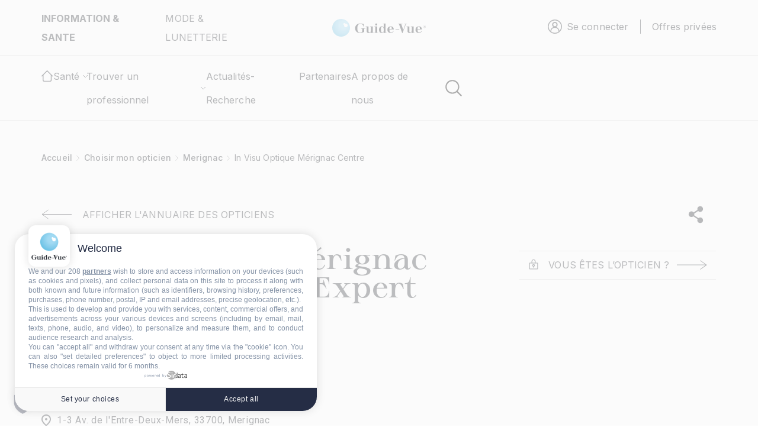

--- FILE ---
content_type: text/html; charset=UTF-8
request_url: https://www.guide-vue.fr/annuaire-opticiens/merignac/visu-optique-merignac-centre-opticien-expert-independant
body_size: 17796
content:
<!DOCTYPE html>
<html lang="fr" dir="ltr" prefix="og: https://ogp.me/ns#">
	<head>


		<!-- Google Tag Manager -->
		<script>(function(w,d,s,l,i){w[l]=w[l]||[];w[l].push({'gtm.start':new Date().getTime(),event:'gtm.js'});var f=d.getElementsByTagName(s)[0],j=d.createElement(s),dl=l!='dataLayer'?'&l='+l:'';j.async=true;j.src='https://server.guide-vue.fr/epy3lnfkkfl8y5d.js?aw='+i.replace(/^GTM-/,'')+dl;f.parentNode.insertBefore(j,f);})(window,document,'script','dataLayer','GTM-PMWBSWJD');</script>
		<!-- End Google Tag Manager -->

		<!-- Google Tag Manager (noscript) -->
		<noscript>
			<iframe src="https://server.guide-vue.fr/ns.html?id=GTM-PMWBSWJD" height="0" width="0" style="display:none;visibility:hidden"></iframe>
		</noscript>
		<!-- End Google Tag Manager (noscript) -->
		<meta charset="utf-8"/>
<meta name="description" content="Trouvez votre opticien à Merignac, 33700 avec In Visu Optique Mérignac Centre - Opticien Expert &amp; Indépendant. Optez pour des conseils optiques et lunettes, réservez votre rendez-vous"/>
<link rel="canonical" href="https://www.guide-vue.fr/annuaire-opticiens/merignac/visu-optique-merignac-centre-opticien-expert-independant"/>
<meta name="robots" content="index, noimageindex"/>
<meta name="original-source" content="https://www.guide-vue.fr/sites/default/files/logo-gv.jpg"/>
<meta property="og:type" content="fiche_opticien"/>
<meta property="og:url" content="https://www.guide-vue.fr/annuaire-opticiens/merignac/visu-optique-merignac-centre-opticien-expert-independant"/>
<meta property="og:title" content="In Visu Optique Mérignac Centre - Opticien Expert &amp; Indépendant - Opticien Merignac"/>
<meta property="og:image:url" content="https://www.guide-vue.fr/sites/default/files/logo-gv.jpg"/>
<meta name="Generator" content="Drupal 10 (https://www.drupal.org); Commerce 2"/>
<meta name="MobileOptimized" content="width"/>
<meta name="HandheldFriendly" content="true"/>
<meta name="viewport" content="width=device-width, initial-scale=1.0"/>
<meta name="format-detection" content="telephone=no"/>
<link rel="icon" href="/sites/default/files/xfavicon.png.pagespeed.ic.2Qqyjah53J.webp" type="image/png"/>
<script>window.a2a_config=window.a2a_config||{};a2a_config.callbacks=[];a2a_config.overlays=[];a2a_config.templates={};</script>

			<title>In Visu Optique Mérignac Centre - Opticien Expert &amp; Indépendant Merignac 33700 - Opticien Merignac 33700 - Guide Vue</title>
			<link rel="stylesheet" media="all" href="/A.modules,,_contrib,,_block_ajax,,_css,,_ajax_blocks.css,,qt8us2h+core,,_assets,,_vendor,,_jquery.ui,,_themes,,_base,,_core.css,,qt8us2h+core,,_assets,,_vendor,,_jquery.ui,,_themes,,_base,,_autocomplete.css,,qt8us2h+core,,_assets,,_vendor,,_jquery.ui,,_themes,,_base,,_menu.css,,qt8us2h+core,,_assets,,_vendor,,_jquery.ui,,_themes,,_base,,_controlgroup.css,,qt8us2h+core,,_assets,,_vendor,,_jquery.ui,,_themes,,_base,,_checkboxradio.css,,qt8us2h+core,,_assets,,_vendor,,_jquery.ui,,_themes,,_base,,_resizable.css,,qt8us2h+core,,_assets,,_vendor,,_jquery.ui,,_themes,,_base,,_button.css,,qt8us2h+core,,_assets,,_vendor,,_jquery.ui,,_themes,,_base,,_dialog.css,,qt8us2h+core,,_misc,,_components,,_progress.module.css,,qt8us2h+core,,_misc,,_components,,_ajax-progress.module.css,,qt8us2h+core,,_misc,,_components,,_autocomplete-loading.module.css,,qt8us2h+core,,_modules,,_system,,_css,,_components,,_align.module.css,,qt8us2h,Mcc.riBhAg6BMC.css.pagespeed.cf.YLku1NtVQ3.css"/>












<link rel="stylesheet" media="all" href="/core/modules/system/css/components/A.fieldgroup.module.css,,qt8us2h+container-inline.module.css,,qt8us2h+clearfix.module.css,,qt8us2h+details.module.css,,qt8us2h+hidden.module.css,,qt8us2h+item-list.module.css,,qt8us2h+js.module.css,,qt8us2h+nowrap.module.css,,qt8us2h+position-container.module.css,,qt8us2h+reset-appearance.module.css,,qt8us2h+resize.module.css,,qt8us2h+system-status-counter.css,,qt8us2h+system-status-report-counters.css,,qt8us2h+system-status-report-general-info.css,,qt8us2h+tablesort.module.css,,qt8us2h,Mcc.k1p0UNWPrs.css.pagespeed.cf.yL2BcY_Nb2.css"/>














<link rel="stylesheet" media="all" href="/core/modules/ckeditor5/css/ckeditor5.dialog.fix.css?t8us2h"/>
<link rel="stylesheet" media="all" href="/A.core,,_modules,,_views,,_css,,_views.module.css,,qt8us2h+core,,_assets,,_vendor,,_jquery.ui,,_themes,,_base,,_theme.css,,qt8us2h+modules,,_contrib,,_addtoany,,_css,,_addtoany.css,,qt8us2h+modules,,_contrib,,_better_exposed_filters,,_css,,_better_exposed_filters.css,,qt8us2h+modules,,_contrib,,_paragraphs,,_css,,_paragraphs.unpublished.css,,qt8us2h,Mcc.U5yETAWArJ.css.pagespeed.cf.eBSeG37F8x.css"/>




<link rel="stylesheet" media="all" href="/themes/custom/guidevue/dist,_assets,_stylesheets,_styles.min.css,qt8us2h+templates,_repetitivetheme,_custom-guide-vue.css,qt8us2h+templates,_repetitivetheme,_custom-style.css,qt8us2h.pagespeed.cc.SoGRWd1rEg.css"/>



				<script type="application/json" data-drupal-selector="drupal-settings-json">{"path":{"baseUrl":"\/","pathPrefix":"","currentPath":"node\/103237","currentPathIsAdmin":false,"isFront":false,"currentLanguage":"fr"},"pluralDelimiter":"\u0003","suppressDeprecationErrors":true,"ajaxPageState":{"libraries":"[base64]","theme":"guidevue","theme_token":null},"ajaxTrustedUrl":{"form_action_p_pvdeGsVG5zNF_XLGPTvYSKCf43t8qZYSwcfZl2uzM":true,"\/search":true},"consent_mode":{"ad_personalization":"granted","ad_storage":"granted","ad_user_data":"granted","analytics_storage":"granted","functionality_storage":"granted","personalization_storage":"granted"},"block_ajax":{"config":{"type":"GET","timeout":"2000","async":true,"cache":false,"dataType":"json"},"blocks":{"guidevue_views_block__opticiens_pres_de_chez_vous_block_1_3":{"id":"views_block:opticiens_pres_de_chez_vous-block_1","label":"","label_display":"visible","provider":"views","views_label":"","items_per_page":"none","block_ajax":{"is_ajax":1,"max_age":"0","show_spinner":1,"placeholder":"","ajax_defaults":{"method":"GET","timeout":"2000","others":{"async":"async","cache":0}}},"current_node":103237,"current_user":0,"current_term":0}}},"user":{"uid":0,"permissionsHash":"c2508e27082144d871a553a232ac2f59bf5c0aaf27cf8d6d051e92a0b95342bf"}}</script>
<script src="/core,_misc,_drupalSettingsLoader.js,qv==10.5.3+modules,_contrib,_consent_mode,_js,_consent_mode.js,qv==1.x.pagespeed.jc.YjMX8y4sXR.js"></script><script>eval(mod_pagespeed_COg9sqPpKj);</script>
<script>eval(mod_pagespeed_XDyDbiWmy6);</script>
</head>
								<body class="node-103237 login-page path-node page-node-type-fiche-opticien">
																									<script src="https://cdn.onesignal.com/sdks/web/v16/OneSignalSDK.page.js" defer></script>
					<script>window.OneSignalDeferred=window.OneSignalDeferred||[];OneSignalDeferred.push(function(OneSignal){OneSignal.init({appId:"333adf7f-2813-4247-ad81-2133e0373458"});});</script>
					
										<!-- Google Tag Manager (noscript) -->
						<noscript><iframe src="https://www.googletagmanager.com/ns.html?id=GTM-PMWBSWJD" height="0" width="0" style="display:none;visibility:hidden"> </iframe>
					</noscript>
					<!-- End Google Tag Manager (noscript) -->
					<a href="#main-content" class="visually-hidden focusable skip-link">
						Aller au contenu principal
					</a>
					
					  <div class="dialog-off-canvas-main-canvas" data-off-canvas-main-canvas>
    <header class="header">
  <div class="header-top">
    <div class="container-fluid">
              <div class="nav">        <div id="block-guidevue-topheader" class="block header-top__left col-md-4 block-block-content block-block-contentf46548c5-a146-4fb5-b44b-31577a91b9e9">
      
      
      <ul class="menu">
        <li class="menu-item">
          <span>INFORMATION &amp; SANTE</span>
        </li>
              <li class="menu-item">
           <a href="https://lunettes-galerie.guide-vue.fr/" target="_blank" aria-label="">MODE &amp; LUNETTERIE</a>
        </li>
            </ul>
   
</div>
<div id="block-guidevue-site-branding" class="block col-md-4 block-system block-system-branding-block">
  
  
<div class="header-top__center ">
          
        <a href="/" class="">
            <img src="/themes/custom/guidevue/logo.svg" alt="Accueil" class="img-fluid" loading="lazy"/>
        </a>
    </div>
</div>

               <div id="block-guidevue-espaceconnexion" class="block header-top__right block-system block-system-menu-blockespaceseconnecter">
      <nav role="navigation" aria-labelledby="block-guidevue-espaceconnexion-menu" id="block-guidevue-espaceconnexion" class="block header-top__right block-system block-system-menu-blockespaceseconnecter">
                      
  <span class="visually-hidden" id="block-guidevue-espaceconnexion-menu">Espace connexion</span>
    

              <ul class="menu">
                  <li class="menu-item item-se-connect openNav se-connect">
            <img src="/themes/custom/guidevue/dist/assets/images/connecter.svg" loading="lazy" alt="se-connecter" class="img-fluid"/>
            <a href="javascript:void(0);" aria-label="">Se connecter</a>
          </li>
          


                                  <li class="menu-item" aria-label="Navigation">
                  <a href="/#block-guidevue-devenezmembresprivileges" data-drupal-link-system-path="offres-privees">Offres privées</a>
                      </li>
          

              </ul>
      </nav>
</div>

    </div>
          </div>
  </div>
  <div class="header-bottom">
    <div class="container-fluid">
              <div class="row">        

<div class="header-bottom__logo d-xl-none col-sm-4 col-5">
  <img src="/themes/custom/guidevue/dist/assets/images/flech-smenu.svg" alt="" loading="lazy" class="img-fluid f-smenu"/>
  <a href="/"><img src="/themes/custom/guidevue/dist/assets/images/logo.svg" alt="logo" loading="lazy" class="img-fluid"/></a>
</div>
<div class="d-xl-none col-sm-4 col-2 titre-smenu"></div>
<div class="header-bottom__navbar col-xl-7 col-sm-4 col-5">
  <nav id="#mainnav" class="mainnav">
    <div class="navbar-mobile">
      <ul class="menu">
        <li class="menu-item">
          <span>INFORMATION & SANTE</span>
        </li>
        <li class="menu-item">
          <a href="https://lunettes-galerie.guide-vue.fr/" aria-label="">MODE & LUNETTERIE</a>
        </li>
      </ul>
    </div>
                    <ul id="menu" class="menu d-xl-flex justify-content-xl-between">
                    <li class="menu-item item-accueil">
                                <a href="/" aria-label="Gude De La Vue" class="item-accueil__img">
                                    <img src="/themes/custom/guidevue/dist/assets/images/home.svg" loading="lazy" alt="Accueil" class="img-fluid">
                                </a>
                                <a href="/" aria-label="Gude De La Vue" class="item-accueil__lien">
                                    Accueil
                                </a>
                            </li>
                                     <li class="menu-item has-sub" aria-label="Navigation principale">
                                                                                        <div class="has-sub__title">
                        <span>Santé</span>
                        <img src="/themes/custom/guidevue/dist/assets/images/flech.svg" loading="lazy" alt="Accueil" class="img-fluid ">
                      </div>
                                                                              <ul class="sub-menu row">
                                       <li class="menu-item col-xl-5 sub-menu__content" aria-label="Navigation principale">
                                                                                         <div>
                        <span>La santé de vos yeux</span>
                        <img src="/themes/custom/guidevue/dist/assets/images/flech.svg" loading="lazy" alt="Accueil" class="img-fluid ">
                      </div>
                                                                                <ul class="">
                                       <li class="menu-item" aria-label="Navigation principale">
                                                                                         <a href="/la-sante-de-vos-yeux" data-drupal-link-system-path="node/74087">Prévention & vision : qui consulter ? A quel âge ?</a>
                                                        </li>
                                           <li class="menu-item" aria-label="Navigation principale">
                                                                                         <a href="/la-bonne-vue-guide-vue" data-drupal-link-system-path="node/74361">Examens de vue</a>
                                                        </li>
                                           <li class="menu-item" aria-label="Navigation principale">
                                                                                         <a href="/la-sante-de-vos-yeux/examens-oculaires-complementaires" data-drupal-link-system-path="node/74360">Examens complémentaires</a>
                                                        </li>
                                           <li class="menu-item" aria-label="Navigation principale">
                                                                                         <a href="/la-sante-de-vos-yeux/la-vision" data-drupal-link-system-path="node/74366">La vision</a>
                                                        </li>
                                           <li class="menu-item" aria-label="Navigation principale">
                                                                                         <a href="/l-anatomie-l-oeil" data-drupal-link-system-path="node/74088">L'œil</a>
                                                        </li>
                                           <li class="menu-item menu-item--collapsed" aria-label="Navigation principale">
                                                                                         <a href="/la-sante-de-vos-yeux/pathologies-adultes" data-drupal-link-system-path="node/74086">Les troubles visuels et les maladies des yeux de A à Z</a>
                                                        </li>
                                           <li class="menu-item" aria-label="Navigation principale">
                                                                                         <a href="/la-sante-de-vos-yeux/metier-d-opthalmologiste" data-drupal-link-system-path="node/74359">Le médecin ophtalmologiste</a>
                                                        </li>
                                           <li class="menu-item" aria-label="Navigation principale">
                                                                                         <a href="/la-sante-de-vos-yeux/metier-d-orthoptiste" data-drupal-link-system-path="node/74078">Le métier d'orthoptiste</a>
                                                        </li>
                                           <li class="menu-item menu-item--collapsed" aria-label="Navigation principale">
                                                                                         <a href="/la-sante-de-vos-yeux/la-malvoyance" data-drupal-link-system-path="node/74368">La malvoyance</a>
                                                        </li>
                                           <li class="menu-item" aria-label="Navigation principale">
                                                                                         <a href="/la-sante-de-vos-yeux/lire-ordonnance-correction-optique" data-drupal-link-system-path="node/74075">Comprendre son ordonnance</a>
                                                        </li>
                                           <li class="menu-item" aria-label="Navigation principale">
                                                                                         <a href="/les-solutions-optiques/l-opticien-lunetier/validite-ordonnance" data-drupal-link-system-path="node/74077">Ordonnance valable 1 an, 3 ans ou 5 ans</a>
                                                        </li>
                                           <li class="menu-item" aria-label="Navigation principale">
                                                                                         <a href="/glossaire" data-drupal-link-system-path="glossaire">Glossaire</a>
                                                        </li>
                    </ul>
                
                                    </li>
                                           <li class="menu-item col-xl-3 sub-menu__content" aria-label="Navigation principale">
                                                                                         <div>
                        <span>La vue par thème</span>
                        <img src="/themes/custom/guidevue/dist/assets/images/flech.svg" loading="lazy" alt="Accueil" class="img-fluid ">
                      </div>
                                                                                <ul class="">
                                       <li class="menu-item menu-item--collapsed" aria-label="Navigation principale">
                                                                                         <a href="/la-vue-par-theme/la-vue-et-l-enfant" data-drupal-link-system-path="node/74079">La vue et l’enfant</a>
                                                        </li>
                                           <li class="menu-item menu-item--collapsed" aria-label="Navigation principale">
                                                                                         <a href="/la-vue-par-theme/la--vue-et-le-soleil" data-drupal-link-system-path="node/105685">La vue et le soleil</a>
                                                        </li>
                                           <li class="menu-item menu-item--collapsed" aria-label="Navigation principale">
                                                                                         <a href="/la-vue-par-theme/la-vue-au-travail" data-drupal-link-system-path="node/74374">La vue au travail</a>
                                                        </li>
                                           <li class="menu-item menu-item--collapsed" aria-label="Navigation principale">
                                                                                         <a href="/la-vue-par-theme/la-vue-apres-45-ans" data-drupal-link-system-path="node/74377">La vue après 45 ans</a>
                                                        </li>
                                           <li class="menu-item menu-item--collapsed" aria-label="Navigation principale">
                                                                                         <a href="/guide-vue.fr/la-vue-par-theme/la-vue-et-la-conduite" data-drupal-link-system-path="node/74375">La vue et la conduite</a>
                                                        </li>
                                           <li class="menu-item" aria-label="Navigation principale">
                                                                                         <a href="/la-vue-par-theme/la-vue-et-le-sport" data-drupal-link-system-path="node/74378">La vue et le sport</a>
                                                        </li>
                                           <li class="menu-item" aria-label="Navigation principale">
                                                                                         <a href="/la-vue-par-theme/illusions-d-optique" data-drupal-link-system-path="node/74367">Les illusions d'optique</a>
                                                        </li>
                    </ul>
                
                                    </li>
                                           <li class="menu-item col-xl-3 sub-menu__content" aria-label="Navigation principale">
                                                                                         <div>
                        <span>Les solutions optiques</span>
                        <img src="/themes/custom/guidevue/dist/assets/images/flech.svg" loading="lazy" alt="Accueil" class="img-fluid ">
                      </div>
                                                                                <ul class="">
                                       <li class="menu-item menu-item--collapsed" aria-label="Navigation principale">
                                                                                         <a href="/les-solutions-optiques/verres-de-vue" data-drupal-link-system-path="node/74379">Les verres de vue</a>
                                                        </li>
                                           <li class="menu-item" aria-label="Navigation principale">
                                                                                         <a href="/les-solutions-optiques/solutions-optiques-pour-la-presbytie" data-drupal-link-system-path="node/74372">Les solutions optiques pour la presbytie</a>
                                                        </li>
                                           <li class="menu-item menu-item--collapsed" aria-label="Navigation principale">
                                                                                         <a href="/les-solutions-optiques/qu-est-ce-qu-un-verre-progressif" data-drupal-link-system-path="node/74084">Qu'est-ce qu'un verre progressif ?</a>
                                                        </li>
                                           <li class="menu-item menu-item--collapsed" aria-label="Navigation principale">
                                                                                         <a href="/les-solutions-optiques/lentilles-de-contact" data-drupal-link-system-path="node/74382">Les lentilles de contact</a>
                                                        </li>
                                           <li class="menu-item" aria-label="Navigation principale">
                                                                                         <a href="/les-solutions-optiques/l-opticien-lunetier/le-metier-opticien" data-drupal-link-system-path="node/74358">L'opticien lunetier</a>
                                                        </li>
                                           <li class="menu-item" aria-label="Navigation principale">
                                                                                         <a href="/les-solutions-optiques/remboursement-optique" data-drupal-link-system-path="node/74076">Les remboursements en optique</a>
                                                        </li>
                    </ul>
                
                                    </li>
                    </ul>
                
                                    </li>
                                           <li class="menu-item has-sub rubrique-pro" aria-label="Navigation principale">
                                                                                        <div class="has-sub__title">
                        <span class="has-sub__title">Trouver un professionnel</span>
                        <img src="/themes/custom/guidevue/dist/assets/images/flech.svg" loading="lazy" alt="Accueil" class="img-fluid ">
                      </div>
                                                                              <ul class="sub-menu row">
                                       <li class="menu-item col-xl-3 sub-menu__content" aria-label="Navigation principale">
                                                                                         <a href="/annuaire-opticiens" data-drupal-link-system-path="annuaire-opticiens">Choisir mon opticien</a>
                                                        </li>
                                           <li class="menu-item col-xl-3 sub-menu__content" aria-label="Navigation principale">
                                                                                         <a href="/annuaire-ophtalmologiste" data-drupal-link-system-path="annuaire-ophtalmologiste">Annuaire des ophtalmologistes</a>
                                                        </li>
                                           <li class="menu-item col-xl-3 sub-menu__content" aria-label="Navigation principale">
                                                                                         <a href="/annuaire-orthoptistes" data-drupal-link-system-path="annuaire-orthoptistes">Annuaire des orthoptistes</a>
                                                        </li>
                    </ul>
                
                                    </li>
                                           <li class="menu-item" aria-label="Navigation principale">
                                                                                         <a href="/news" data-drupal-link-system-path="news">Actualités-Recherche</a>
                                                        </li>
                                           <li class="menu-item" aria-label="Navigation principale">
                                                                                         <a href="/partenaires" data-drupal-link-system-path="partenaires">Partenaires</a>
                                                        </li>
                                           <li class="menu-item" aria-label="Navigation principale">
                                                                                         <a href="/le-guide-la-vue-qui-sommes-nous" data-drupal-link-system-path="node/13099">A propos de nous</a>
                                                        </li>
                    </ul>
                

    <div class="drak-mobile">
      <span>Changer de mode</span>
      <input type="checkbox" class="checkbox" id="checkbox"/>
      <label for="checkbox" class="label"><div class="ball"></div></label>
    </div>
  </nav>
  <div class="bloc-mobile">
    <div class="link-mobile">
              <div class="openNav">
          <img src="/themes/custom/guidevue/dist/assets/images/connect-mobile.svg" alt="GUIDE VUE" loading="lazy" class="img-fluid"/>
        </div>
           <div class="offrePriv">
                 <a href="/#block-guidevue-devenezmembresprivileges" data-drupal-link-system-path="offres-privees">
            <img src="/themes/custom/guidevue/dist/assets/images/offres-privees.svg" alt="" loading="lazy" class="img-fluid"/>
          </a>
              </div>
      <a href="" aria-label="GUIDE VUE" data-bs-toggle="modal" data-bs-target="#modal-search"><img src="/themes/custom/guidevue/dist/assets/images/search-mobile.svg" alt="" loading="lazy" class="img-fluid"/></a>
    </div>
    <div class="nav-mobile btn-menu">
      <a id="nav-toggle" href="javascript:void(0);"><span></span></a>
    </div>
  </div>
</div>
<div class="header-bottom__right col-xl-5">
  <div class="header-bottom__right-drak">
    <input type="checkbox" class="checkbox" id="checkbox"/>
    <label for="checkbox" class="label">
      <img src="/themes/custom/guidevue/dist/assets/images/lune.svg" alt="" loading="lazy" class="img-fluid"/>
      <img src="/themes/custom/guidevue/dist/assets/images/soleil.svg" alt="" loading="lazy" class="img-fluid"/>
      <div class="ball"></div>
    </label>
  </div>
  <div class="header-bottom__right-search">
    <a href="" aria-label="logo" data-bs-toggle="modal" data-bs-target="#modal-search"><img src="/themes/custom/guidevue/dist/assets/images/search.svg" alt="logo" loading="lazy" class="img-fluid"/></a>
  </div>
</div>


    </div>
          </div>
  </div>
</header>
        <div id="overlay"></div>
<div id="mySidenav_sc" class="sidenav">
  <a href="javascript:void(0)" class="closebtn">
    <svg xmlns="http://www.w3.org/2000/svg" width="15" height="15" viewBox="0 0 15 15" fill="none">
      <path d="M13.6573 0.242438L7.50078 6.39893L1.34428 0.242438C1.19621 0.106938 1.00157 0.0337917 0.800905 0.0382378C0.600241 0.042684 0.40903 0.12438 0.267105 0.266305C0.125179 0.408231 0.0434833 0.599442 0.0390371 0.800106C0.034591 1.00077 0.107737 1.19541 0.243237 1.34349L6.39661 7.49998L0.241675 13.6549C0.16648 13.7266 0.106369 13.8125 0.0648763 13.9078C0.0233836 14.003 0.00134614 14.1056 5.97664e-05 14.2094C-0.0012266 14.3133 0.0182641 14.4164 0.0573857 14.5126C0.0965073 14.6088 0.15447 14.6963 0.227868 14.7698C0.301266 14.8433 0.388616 14.9013 0.484786 14.9406C0.580955 14.9799 0.684002 14.9995 0.78787 14.9984C0.891737 14.9972 0.994329 14.9753 1.08961 14.934C1.1849 14.8926 1.27096 14.8326 1.34272 14.7575L7.50078 8.60259L13.6573 14.7591C13.8054 14.8946 14 14.9677 14.2007 14.9633C14.4013 14.9588 14.5925 14.8771 14.7345 14.7352C14.8764 14.5933 14.9581 14.4021 14.9625 14.2014C14.967 14.0008 14.8938 13.8061 14.7583 13.658L8.60183 7.50154L14.7583 1.34349C14.8335 1.27182 14.8936 1.18585 14.9351 1.09063C14.9766 0.9954 14.9987 0.89284 14.9999 0.788974C15.0012 0.685109 14.9817 0.582034 14.9426 0.485809C14.9035 0.389584 14.8455 0.302151 14.7721 0.228649C14.6987 0.155147 14.6114 0.0970601 14.5152 0.0578021C14.419 0.0185441 14.316 -0.00109228 14.2121 4.68693e-05C14.1083 0.00118602 14.0057 0.0230779 13.9104 0.0644356C13.8151 0.105793 13.729 0.165782 13.6573 0.240876V0.242438Z" fill="black"/>
    </svg>
  </a>
  <ul class="nav nav-tabs mb-3" id="ex1" role="tablist">
    <li class="nav-item" role="presentation">
      <a class="nav-link active" id="ex1-tab-1" data-bs-toggle="tab" href="#ex1-tabs-1" role="tab" aria-controls="ex1-tabs-1" aria-selected="true">Se connecter</a>
    </li>
    <li class="nav-item" role="presentation">
      <a class="nav-link" id="ex1-tab-2" data-bs-toggle="tab" href="#ex1-tabs-2" role="tab" aria-controls="ex1-tabs-2" aria-selected="false">S'inscrire</a>
    </li>
  </ul>
  <div class="tab-content" id="ex1-content">
    <div class="tab-pane show active inscription inscription-connexion" id="ex1-tabs-1" role="tabpanel" aria-labelledby="ex1-tab-1">
      <div class="container tab1">
        <div class="col-md-10 mx-auto" id="section1">
          <div class="title style2 style-side">
            <span>Se connecter</span>
          </div>
          <div class="paragraph style-2 style-side"><p>Pour accéder à votre compte</p></div>
          <div role="form" class="block block-user block-user-login-block">
  
    
      <form class="user-login-form inscription" data-drupal-selector="user-login-form" action="/annuaire-opticiens/merignac/visu-optique-merignac-centre-opticien-expert-independant?destination=/annuaire-opticiens/merignac/visu-optique-merignac-centre-opticien-expert-independant" method="post" id="user-login-form" accept-charset="UTF-8"><div class="js-form-item form-item js-form-type-textfield form-item-name js-form-item-name">
      <label>Email</label>
        <input autocorrect="none" autocapitalize="none" spellcheck="false" autocomplete="username" data-drupal-selector="edit-name" aria-describedby="edit-name--description" type="text" id="edit-name" name="name" value="" size="15" maxlength="60" class="form-text required" required="required" aria-required="true"/>

            <div id="edit-name--description" class="description">Vous pouvez utiliser votre nom d'utilisateur ou votre email pour vous connecter.</div>
  </div>
<div class="js-form-item form-item js-form-type-password form-item-pass js-form-item-pass">
      <label>Mot de passe</label>
        <input autocomplete="current-password" data-drupal-selector="edit-pass" type="password" id="edit-pass" name="pass" size="15" maxlength="128" class="form-text required" required="required" aria-required="true"/>

        </div>
<input autocomplete="off" data-drupal-selector="form-rbnt2noizrsv5b3adowsoodb8ritqydeczo5t3xwaka" type="hidden" name="form_build_id" value="form-rbNt2noiZrSV5B3ADowsoOdb8RiTQYdeczo5t3xwakA"/>
<input data-drupal-selector="edit-user-login-form" type="hidden" name="form_id" value="user_login_form"/>
    <div class="custom-submit-input">
<input data-drupal-selector="edit-submit" type="submit" id="edit-submit" name="op" value="Se connecter" class="button js-form-submit form-submit"/>
</div>

</form>
<ul><li><a href="/user/password" title="Envoyer les instructions de réinitialisation par courriel." class="request-password-link">Réinitialiser votre mot de passe</a></li></ul>
  </div>

          <div class="forgeted-password">
            <a href="#">Mot de passe oublié ?</a>
          </div>
        </div>
        <div class="col-md-10 mx-auto forget-password" id="section2">
          <div class="title style2 style-side">
            <span>Mot de passe oublié ?</span>
          </div>
          <div class="paragraph style-2 style-side"><p>Pour réinitialiser votre mot de passe veuillez saisir votre email</p></div>
                      <div class="user-pass block block-forgot-password-block" data-drupal-selector="user-pass">
  
    
      <form action="/annuaire-opticiens/merignac/visu-optique-merignac-centre-opticien-expert-independant" method="post" id="user-pass" accept-charset="UTF-8" class="user-pass inscription"><div class="js-form-item form-item js-form-type-textfield form-item-name js-form-item-name">
      <label for="edit-name--2" class="js-form-required form-required">Email</label>
        <input autocorrect="off" autocapitalize="off" spellcheck="false" autofocus="autofocus" autocomplete="username" data-drupal-selector="edit-name" type="text" id="edit-name--2" name="name" value="" size="60" maxlength="254" class="form-text required" required="required" aria-required="true"/>

        </div>
<p>Les instructions de réinitialisation du mot de passe seront envoyées à votre adresse de courriel enregistrée.</p><input autocomplete="off" data-drupal-selector="form-ooebywnl4j-3-fqwojebiiuc4gabgrv0ilthndqkv3k" type="hidden" name="form_build_id" value="form-OOebyWnl4j-3-FQwoJEbiIUC4GaBGRV0iLThnDqKv3k"/>
<input data-drupal-selector="edit-user-pass" type="hidden" name="form_id" value="user_pass"/>
    <div class="custom-submit-input">
<input data-drupal-selector="edit-submit" type="submit" id="edit-submit--3" name="op" value="Soumettre" class="button js-form-submit form-submit"/>
</div>

</form>

  </div>

                    <div class="connect-password">
            <a href="#">Retour à la connexion</a>
          </div>
        </div>
      </div>
              <div class="image image-connecter">
          <img src="/sites/default/files/blocks-images/2025-02/xFa,PC3,PA7onnable-ODLM-.jpg.pagespeed.ic.4A8kXdpmRr.webp" alt="Se connecter Façonnable"/>
        </div>
          </div>
    <div class="tab-pane inscription inscription-connexion" id="ex1-tabs-2" role="tabpanel" aria-labelledby="ex1-tab-2">
<div class="block block-block-content block-block-content4c949b1c-e40e-458d-8c33-9dea18fe3bea container tab2"> 


    <div class="col-md-10 mx-auto">
        <div class="title style2 style-side">
          <span>S'inscrire </span>
        </div>
        <div class="paragraph style-2 style-side">
             <p>Pour créer votre compte</p>
        </div>
        <div class="dropdown dropdown-connexion">
          <button class="button button-type-2 dropdown-button" type="button" id="dropdownMenuButton" data-bs-toggle="dropdown" aria-haspopup="true" aria-expanded="false">JE SUIS UN PROFESSIONNEL</button>
          <div class="dropdown-menu" aria-labelledby="dropdownMenuButton">
              <a class="dropdown-item" href="/explication-inscription/opticien">Opticien</a>
  <a class="dropdown-item" href="/inscription-fabricant">Fabricant</a>
  <a class="dropdown-item" href="/explication-inscription/ophtalmologiste">OPHTALMOLOGISTE</a>
  <a class="dropdown-item" href="/explication-inscription/orthoptiste">ORTHOPISTE</a>
    
          </div>
        </div>
        <div class="button-style" id="edit-actions">
                    <a href="/particuliers" class="button2 style2" aria-label="send"><span>JE SUIS UN PARTICULIER</span></a>
        </div>
      </div>
    </div>
          <div class="image image-connecter">
        <img src="/sites/default/files/sidebar/2025-02/xFa,PC3,PA7onnable-ODLM-.jpg.pagespeed.ic.4A8kXdpmRr.webp" alt="S&#039;inscrire Guide-Vue Façonnable">
      </div>
      </div> 
</div> 

       
  

  </div>
</div>
<div class="modal fade modal-search" id="modal-search" data-bs-backdrop="static" data-bs-keyboard="false" tabindex="-1" aria-labelledby="staticBackdropLabel" aria-hidden="true">
  <div class="modal-dialog modal-dialog-centered">
    <div class="modal-content"><div id="block-guidevue-querecherchezvous" class="bloc-search block block-block-content block-block-content814426b8-cbb7-426b-af41-9bb725fd09d9" id="search-home">
  
  
      <div class="container-fluid">
      <div class="row">
        <div class="col-12 bloc-search__top title style2">
                    <span>Bienvenue sur Guide-Vue.fr, le site leader* d'informations sur la vision.</span>

          <p>Que recherchez-vous ?</p>
                    <button type="button" class="btn-close" data-bs-dismiss="modal" aria-label="Close"></button>
        </div>
        <div class="col-12 bloc-search__filter">
          <div class="filter-item is-active">Information</div>
          <div class="filter-item">Professionnel</div>
                  <div class="filter-item">Produit</div>
        </div>
        <div class="col-12 bloc-search__info content-search show">

          <div class="views-exposed-form bef-exposed-form block block-views block-views-exposed-filter-blocksolr-search-page-1" data-drupal-selector="views-exposed-form-solr-search-page-1">
  

  
      <form action="/search" method="get" id="views-exposed-form-solr-search-page-1" accept-charset="UTF-8">
  <div class="js-form-item form-item js-form-type-search-api-autocomplete form-item-search-api-fulltext js-form-item-search-api-fulltext">
      
        <input placeholder="Je recherche une information ..." data-drupal-selector="edit-search-api-fulltext" type="text" id="edit-search-api-fulltext" name="search_api_fulltext" value="" size="30" maxlength="128" class="form-text form-control"/>
<div class="text-search"><span>Pour rechercher une expression exacte, veuillez utiliser les guillemets. Exemple : "Institut français de myopie"</span></div>

        </div>
    <div class="custom-submit-input">
  <input data-drupal-selector="edit-submit-solr-search" type="submit" id="edit-submit-solr-search" value="Rechercher" class="button js-form-submit form-submit btn-search"/>
</div>



</form>

  </div>

          <div class="col-12 tag-search">
  <p>
    <a href="/la-sante-de-vos-yeux/les-defauts-visuels/l-astigmatisme">Astigmate</a>
  </p>
  <p>
    <a href="/la-sante-de-vos-yeux/pathologies-adultes/la-cataracte">Cataracte</a>
  </p>
  <p>
    <a href="/la-sante-de-vos-yeux/pathologies-adultes/la-conjonctivite">Conjonctivite</a>
  </p>
  <p>
    <a href="https://www.guide-vue.fr/la-sante-de-vos-yeux/pathologies-adultes/la-retinopathie-diabetique">Diabète</a>
  </p>
  <p>
    <a href="/la-sante-de-vos-yeux/pathologies-adultes/degenerescence-maculaire-liee-a-l-age">DMLA</a>
  </p>
  <p>
    <a href="/la-sante-de-vos-yeux/pathologies-adultes/le-glaucome">Glaucome</a>
  </p>
  <p>
    <a href="/la-sante-de-vos-yeux/les-defauts-visuels/l-hypermetropie">Hypermétropie</a>
  </p>
  <p>
    <a href="/les-solutions-optiques/lentilles-de-contact">Lentilles</a>
  </p>
  <p>
    <a href="/la-sante-de-vos-yeux/les-defauts-visuels/la-myopie">Myopie</a>
  </p>
  <p>
    <a href="/annuaire-ophtalmologiste">Ophtalmologiste</a>
  </p>
  <p>
    <a href="https://www.guide-vue.fr/annuaire-opticiens">Opticien</a>
  </p>
  <p>
    <a href="https://www.guide-vue.fr/la-sante-de-vos-yeux/lire-ordonnance-correction-optique">Ordonnance ophtalmologiste</a>
  </p>
  <p>
    <a href="/qu-est-ce-qu-orgelet">Orgelet</a>
  </p>
  <p>
    <a href="/annuaire-orthoptistes">Orthoptiste</a>
  </p>
  <p>
    <a href="/la-vue-par-theme/la-vue-apres-45-ans/la-presbytie">Presbyte</a>
  </p>
  <p>
    <a href="https://www.guide-vue.fr/la-sante-de-vos-yeux/pathologies-adultes">A à Z</a>
  </p>
</div>
        </div>
      
        <div class="col-12 bloc-search__prof content-search">
          <div class="row bloc-professionnel">
            <div class="col-lg-3 bloc-professionnel__select">
              <div class="dropdown dropdown-search dropdown-professionnel">
                <button class="button button-type-2 dropdown-button" type="button" id="dropdownMenuButton" data-bs-toggle="dropdown" aria-haspopup="true" aria-expanded="true">Spécialité ?</button>
                <ul class="menu-professionnel dropdown-menu" aria-labelledby="dropdownMenuButton" data-popper-placement="bottom-start" style="position: absolute; inset: 0px auto auto 0px; margin: 0px; transform: translate(40px, 51px);">
                  <li class="">
                    <a class="dropdown-item item-active" href="#">Opticien</a>
                  </li>
                  <li>
                    <a class="dropdown-item" href="#">Ophtalmologiste</a>
                  </li>
                  <li>
                    <a class="dropdown-item" href="#">orthoptiste</a>
                  </li>
                </ul>
              </div>
            </div>

            
 

  <form class="custom-search-home-opticiens-form col-lg-9 bloc-professionnel__form my-custom-search-form show-form" data-drupal-selector="custom-search-home-opticiens-form" id="custom-search-home-opticiens-form" action="/annuaire-opticiens/merignac/visu-optique-merignac-centre-opticien-expert-independant" method="post" accept-charset="UTF-8">
   <div class="row-form"><div class="prof-user"><span class="icon-left user"></span><div class="js-form-item form-item js-form-type-textfield form-item-nom js-form-item-nom form-no-label">
        <input class="form-control input-user form-text" data-drupal-selector="edit-nom" type="text" id="edit-nom" name="nom" value="" size="60" maxlength="128" placeholder="Nom (Optionnel)"/>

        </div>
</div><div class="prof-location"><span class="icon-left location"></span><div class="js-form-item form-item js-form-type-textfield form-item-ville-recherches-home js-form-item-ville-recherches-home form-no-label">
        <input class="form-control input-user input-location form-autocomplete form-text" required="required" data-drupal-selector="edit-ville-recherches-home" data-autocomplete-path="/annuaire-opticiens/cp?field_ville=ville-recherches&amp;count=10" type="text" id="edit-ville-recherches-home" name="ville-recherches-home" value="" size="60" maxlength="128" placeholder="Ville, Code Postal"/>

        </div>
</div><div class="custom-submit-input">
<input data-drupal-selector="edit-submit" type="submit" id="edit-submit--3" name="op" value="Rechercher" class="button js-form-submit form-submit"/>
</div>
</div><input autocomplete="off" data-drupal-selector="form-mdv5mhpgsfjlupik6c4ogll1-i8ydzgb9hr01undai4" type="hidden" name="form_build_id" value="form-Mdv5mhPGsfjluPik6C4Ogll1-i8yDzGb9hR01uNdAI4"/>
<input data-drupal-selector="edit-custom-search-home-opticiens-form" type="hidden" name="form_id" value="custom_search_home_opticiens_form"/>

</form>



            


  <form class="custom-search-home-ophtalmologiste-form col-lg-9 col-md-7 bloc-professionnel__form my-custom-search-form" data-drupal-selector="custom-search-home-ophtalmologiste-form" id="custom-search-home-Ophtalmo-form" action="/annuaire-opticiens/merignac/visu-optique-merignac-centre-opticien-expert-independant" method="post" accept-charset="UTF-8">
   <div class="row-form"><div class="prof-user"><span class="icon-left user"></span><div class="js-form-item form-item js-form-type-textfield form-item-nom js-form-item-nom form-no-label">
        <input class="form-control input-user form-text" data-drupal-selector="edit-nom" type="text" id="edit-nom--2" name="nom" value="" size="60" maxlength="128" placeholder="Nom (Optionnel)"/>

        </div>
</div><div class="prof-location"><span class="icon-left location"></span><div class="js-form-item form-item js-form-type-textfield form-item-ville-recherches-home-opht js-form-item-ville-recherches-home-opht form-no-label">
        <input class="form-control input-user input-location form-autocomplete form-text" required="required" data-drupal-selector="edit-ville-recherches-home-opht" data-autocomplete-path="/annuaire-ophtalmologiste/cp?field_ville=ville-recherches&amp;count=10" type="text" id="edit-ville-recherches-home-opht" name="ville-recherches-home-opht" value="" size="60" maxlength="128" placeholder="Ville, Code Postal"/>

        </div>
</div><div class="custom-submit-input">
<input data-drupal-selector="edit-submit" type="submit" id="edit-submit--5" name="op" value="Rechercher" class="button js-form-submit form-submit"/>
</div>
</div><input autocomplete="off" data-drupal-selector="form-vo4gn0vouxishnjbipm-ypanqr8t2tvuxztpuewtwau" type="hidden" name="form_build_id" value="form-Vo4GN0VouXISHnjBIPM-yPAnqR8t2TvUxzTpuEwtwAU"/>
<input data-drupal-selector="edit-custom-search-home-ophtalmologiste-form" type="hidden" name="form_id" value="custom_search_home_ophtalmologiste_form"/>

</form>



            


  <form class="custom-search-home-ortopthistes-form col-lg-9 col-md-7  bloc-professionnel__form my-custom-search-form" data-drupal-selector="custom-search-home-ortopthistes-form" id="custom-search-home-orthoptiste-form" action="/annuaire-opticiens/merignac/visu-optique-merignac-centre-opticien-expert-independant" method="post" accept-charset="UTF-8">
   <div class="row-form"><div class="prof-user"><span class="icon-left user"></span><div class="js-form-item form-item js-form-type-textfield form-item-nom js-form-item-nom form-no-label">
        <input class="form-control input-user form-text" data-drupal-selector="edit-nom" type="text" id="edit-nom--3" name="nom" value="" size="60" maxlength="128" placeholder="Nom (Optionnel)"/>

        </div>
</div><div class="prof-location"><span class="icon-left location"></span><div class="js-form-item form-item js-form-type-textfield form-item-ville-recherches-home-ortho js-form-item-ville-recherches-home-ortho form-no-label">
        <input class="form-control input-user input-location form-autocomplete form-text" required="required" data-drupal-selector="edit-ville-recherches-home-ortho" data-autocomplete-path="/annuaire-orthoptistes/cp?field_ville=ville-recherches&amp;count=10" type="text" id="edit-ville-recherches-home-ortho" name="ville-recherches-home-ortho" value="" size="60" maxlength="128" placeholder="Ville, Code Postal"/>

        </div>
</div><div class="custom-submit-input">
<input data-drupal-selector="edit-submit" type="submit" id="edit-submit--5" name="op" value="Rechercher" class="button js-form-submit form-submit"/>
</div>
</div><input autocomplete="off" data-drupal-selector="form-vidtxjfop1bcjma-akiie3as6ifouc6lialz0tczgc8" type="hidden" name="form_build_id" value="form-vIDTXJfop1bcjma_akIiE3AS6Ifouc6Lialz0TCzGc8"/>
<input data-drupal-selector="edit-custom-search-home-ortopthistes-form" type="hidden" name="form_id" value="custom_search_home_ortopthistes_form"/>

</form>



          </div>
        </div>
          <div class="col-12 bloc-search__product content-search">
          <div class="bloc-product">
            <div class="dropdown dropdown-search">
              <button class="button button-type-2 dropdown-button show" type="button" id="dropdownMenuButton" data-bs-toggle="dropdown" aria-haspopup="true" aria-expanded="true">Sélectionnez un produit</button>
              <ul class="dropdown-menu" aria-labelledby="dropdownMenuButton" data-popper-placement="bottom-start" style="position: absolute; inset: 0px auto auto 0px; margin: 0px; transform: translate(40px, 51px);">
                <li>
                  <a class="dropdown-item" href="https://lunettes-galerie.guide-vue.fr/les-marques-de-lunettes/" target="_blank">Lunettes</a>
                </li>
                <li>
                  <a class="dropdown-item" href="/marques-verres">Verres</a>
                </li>
                <li>
                  <a class="dropdown-item" href="/marques-lentilles">Lentilles</a>
                </li>
              </ul>
            </div>
            <div class="btn-search custom-submit-input">
              <input href="#" class="button form-submit btn-search" aria-label="send" value="RECHERCHER" type="submit"/>
            </div>
          </div>
        </div>
      </div>
    </div>
  </div>
</div>
  </div>
</div>

    
<main id="main-content">
							  <div class="region region-status-message container"><div data-drupal-messages-fallback class="hidden"></div>
</div>

			

			
		
		
		        


			<div class="banner--breadcrumb">
			<div class="container-fluid">
				<div class="row">
					<div class="col-12">
						
<nav aria-label="breadcrumb">
      <ol class="breadcrumb">
              <li class="breadcrumb-item ">

                      <a href="/">Accueil</a>
                  </li>
              <li class="breadcrumb-item ">

                      <a href="/annuaire-opticiens">Choisir mon opticien</a>
                  </li>
              <li class="breadcrumb-item ">

                      <a href="/annuaire-opticiens/merignac">Merignac</a>
                  </li>
              <li class="breadcrumb-item active">

                      In Visu Optique Mérignac Centre 
                  </li>
          </ol>
  </nav>

					</div>
				</div>
			</div>
		</div>  
	
    

		        <div id="block-guidevue-content" class="block block-system block-system-main-block">
  
    
      
<section data-history-node-id="103237" class="node node--type-fiche-opticien node--view-mode-full">
  
  

  <div class="container-fluid">
    <div class="row">
      <div class="col-12">
        <div class="ficheOpticien-DeBase__top">
          <div class="ficheOpticien-DeBase__top-left">
            <a href="/annuaire-opticiens/merignac" class="button3"><span>Afficher l'annuaire des opticiens</span></a>
          </div>

          <div class="ficheOpticien-DeBase__top-right">
                                      <div class="share-bloc">
                <span class="list">
                  <button class="icon-share sharebtn"><img src="/themes/custom/guidevue/dist/assets/images/bloc-share.svg" alt="" loading="lazy" class="img-fluid"/></button>
                  <span class="a2a_kit a2a_kit_size_32 addtoany_list" data-a2a-url="https://www.guide-vue.fr/annuaire-opticiens/merignac/visu-optique-merignac-centre-opticien-expert-independant" data-a2a-title="In Visu Optique Mérignac Centre - Opticien Expert &amp; Indépendant - Opticien Merignac"><button class="sharebtn btn-social"><a class="a2a_button_email row" target="_blank"><div class="col-2"><img src="/themes/custom/guidevue/dist/assets/images/p-mail.svg" alt="" class="img-fluid"></div><div class="col-10"><p>Partager par Mail</p></div></a></button><button class="sharebtn btn-social"><a class="a2a_button_facebook row" target="_blank"><div class="col-2"><img src="/themes/custom/guidevue/dist/assets/images/p-fb.svg" alt="" class="img-fluid"></div><div class="col-10"><p>Partager sur Facebook</p></div></a></button><button class="sharebtn btn-social"><a class="a2a_button_x row" target="_blank"><div class="col-2"><img src="/themes/custom/guidevue/dist/assets/images/p-x.svg" alt="" class="img-fluid"></div><div class="col-10"><p>Partager sur X</p></div></a></button><button class="sharebtn btn-social"><a class="a2a_button_linkedin row" target="_blank"><div class="col-2"><img src="/themes/custom/guidevue/dist/assets/images/linkedin-p.svg" alt="" class="img-fluid"></div><div class="col-10"><p>Partager sur LinkedIn</p></div></a></button></span>

                </span>
              </div>
                                  </div>
        </div>
        <div class="ficheOpticien-Pardefaut__bottom">
          <div class="ficheOpticien-Pardefaut__bottom--title row">
            <div class="title style2 col-lg-7">
              <h1>
                In Visu Optique Mérignac Centre - Opticien Expert &amp; Indépendant
                <br/>
                <span class="villes-maj">Opticien à Merignac</span>
              </h1>
            </div>
                                                  <div class="btn col-lg-5">
                <a href="/demande-dappropriation-de-mon-espace-pro?id_fiche=103237" rel="nofollow" class="button2 style1"><span>VOUS ÊTES L’OPTICIEN ?</span></a>
              </div>
                      </div>
          <div class="ficheOpticien-Pardefaut__bottom--contenu">
            <span>Adresse</span>
            <ul>
                              <li>
                  <img src="/themes/custom/guidevue/dist/assets/images/localisation-icone.svg" loading="lazy" alt=""/>
                  <p>1-3 Av. de l'Entre-Deux-Mers, 33700, Merignac</p>
                </li>
                          </ul>
          </div>
          <div class="ficheOpticien-Pardefaut__bottom--btn text-center">
            <a href="/comment-sinscrire" class="button2 style2"><span>OPTICIEN, AMELIOREZ VOTRE VISIBILITE</span></a>
          </div>
        </div>

                          <div class="block ficheOpticien-Pardefaut__banner banner-inscrire block-block-content block-block-content52fe58f1-7f29-419a-ac13-b491284b41a6">

  
  
  </div>

              </div>
    </div>
  </div>
</section>
    <section class="view actualite bg-actualite view-actualites view-id-actualites view-display-id-block_3 js-view-dom-id-040bd9a73a6353d45d7a1ee3e603c99c83d17a3b16909358a6bb7ba21ea3c71d" id="actualites">
  <div class="container-fluid">
    
        
          <div class="title style2"><h2>Actualités</h2></div>
            
          <div class="sectionactualite actualite row">    
              <div class="col-lg-6 opticians-near border_bloc">
           <div class="opticians-near__left">
              <img src="/sites/default/files/actualites/2026-01/xVignette-de,PCC,P81sinformation_0.jpg.pagespeed.ic.ox3aG_PR39.webp" alt="" loading="lazy"/>
         </div>
        <div class="opticians-near__right">
         		<div class="article__right__hashtag sante">
			<span>#Santé</span>
		</div>
	            <span class="time">15/01/2026</span>
            <h3>Lancement d&#039;une stratégie nationale de lutte contre la désinformation en santé</h3>
           <div class="opticians-near__right__localisation">
                <p>Les fausses informations circulent aujourd’hui massivement sur les réseaux sociaux et les plateformes numériques. Dans le domaine de la santé, le flux de désinformation peut avoir des conséquences particulièrement néfastes car elle met en doute la crédibilité des experts scientifiques et des professionnels de santé, ce qui peut entraîner des répercussions sur la santé.</p>
           </div>
          <div class="link-actualite">
            <a href="/news-detail/lancement-d-strategie-nationale-lutte-contre-desinformation-en-sante" class="stretched-link">EN SAVOIR PLUS</a>
          </div>
       </div>
       </div>
          
              <div class="col-lg-6 opticians-near border_bloc">
           <div class="opticians-near__left">
              <img src="/sites/default/files/actualites/2025-12/xVignette-GV,P201.jpg.pagespeed.ic.IiVpLSjPXC.webp" alt="Hôpital Necker-Enfants malades, un service d’ophtalmologie à 360°" loading="lazy"/>
         </div>
        <div class="opticians-near__right">
         		<div class="article__right__hashtag sante">
			<span>#Santé</span>
		</div>
	            <span class="time">12/01/2026</span>
            <h3>L’hôpital Necker-Enfants malades, un service d&#039;ophtalmologie pédiatrique référent</h3>
           <div class="opticians-near__right__localisation">
                <p>Suite de notre reportage exceptionnel au service d’ophtalmologie de l’hôpital Necker-Enfants malades. La Pr Dominique Bremond-Gignac nous invite à découvrir les multiples expertises du service, son rôle de référence nationale pour les maladies rares en ophtalmologie, ainsi que les équipements innovants spécialement adaptés aux jeunes patients.</p>
           </div>
          <div class="link-actualite">
            <a href="/news-detail/l-hopital-necker-enfants-malades-service-d-ophtalmologie-pediatrique-referent" class="stretched-link">EN SAVOIR PLUS</a>
          </div>
       </div>
       </div>
          
              <div class="col-lg-6 opticians-near border_bloc">
           <div class="opticians-near__left">
              <img src="/sites/default/files/actualites/2025-12/xvignette-gv.jpg.pagespeed.ic.gD7-DM__ga.webp" alt="Hôpital Necker-Enfants malades, un service d’ophtalmologie à 360°" loading="lazy"/>
         </div>
        <div class="opticians-near__right">
         		<div class="article__right__hashtag sante">
			<span>#Santé</span>
		</div>
	            <span class="time">05/01/2026</span>
            <h3>Hôpital Necker-Enfants malades, un service d’ophtalmologie à 360°</h3>
           <div class="opticians-near__right__localisation">
                <p>Plus de 30 000 jeunes patients passent chaque année par le service d’ophtalmologie de l'Hôpital Necker - Enfants malades à Paris. Ce service mis en place dans la seconde moitié du XXe siècle, est aujourd’hui reconnu nationalement et internationalement pour sa modernité et son centre de référence pour les maladies rares. Reportage avec la Pr Dominique Bremond- Gignac qui le dirige aujourd’hui.</p>
           </div>
          <div class="link-actualite">
            <a href="/news-detail/hopital-necker-enfants-malades-service-d-ophtalmologie-360deg" class="stretched-link">EN SAVOIR PLUS</a>
          </div>
       </div>
       </div>
          
              <div class="col-lg-6 opticians-near border_bloc">
           <div class="opticians-near__left">
              <img src="/sites/default/files/actualites/2024-02/xprotection_yeux_uv_0.jpg.pagespeed.ic.uGdVbg8VeQ.webp" alt="" loading="lazy"/>
         </div>
        <div class="opticians-near__right">
         		<div class="article__right__hashtag sante">
			<span>#Santé</span>
		</div>
	            <span class="time">16/12/2025</span>
            <h3>Au ski, protégez vos yeux !</h3>
           <div class="opticians-near__right__localisation">
                <p>La neige en montagne est au rendez-vous et nombreux sont ceux qui vont bénéficier des vacances scolaires et des week-ends pour en profiter et savourer le grand air. Vous avez&nbsp;préparé tout votre matériel, gants, bonnets..., mais avez-vous pensé à vous équiper correctement en lunettes de soleil protectrices ? En effet, avec ou sans soleil, les UV et d'autres rayons lumineux sont dangereux pour vos yeux, particulièrement losque l'on monte en altitude.</p>
           </div>
          <div class="link-actualite">
            <a href="/news-detail/au-ski-protegez-vos-yeux" class="stretched-link">EN SAVOIR PLUS</a>
          </div>
       </div>
       </div>
      </div>
    
                      </div>
</section>



<div class="block-ajax">
  
  <div class="block-ajax-placeholder" data-block-ajax-id="guidevue_views_block__opticiens_pres_de_chez_vous_block_1_3" data-block-ajax-plugin-id="views_block:opticiens_pres_de_chez_vous-block_1" data-block-ajax-provider="views" data-block-ajax-placeholder="" data-block-ajax-show-spinner="1">
  </div>
</div>


  </div>

    
		</main>
<footer>
  <div id="pre-footer" class="pre-footer">

            

<div class="container-fluid">
	<div class="row">
		<div class="col-12 text-center pre-footer__titre title style2">
			<h2>Accès rapide</h2>
		</div>
		<div class="col-12 pre-footer__menu">
			
									<ul class="row menu">

																											
						<li class="col-xl-3 col-lg-4 col-sm-6 menu-item" aria-label="Navigation">

														
							<div class="menu-item--title">
																	<img src="/themes/custom/guidevue/dist/assets/images/menu-footer.svg" loading="lazy" alt="" class="img-fluid ">
																<span>Bien voir</span>

							</div>

																									<ul class="smenu">
																												
						<li aria-label="Navigation">

														
							<div>
																<a href="/la-sante-de-vos-yeux" data-drupal-link-system-path="node/74087">Quand consulter, par âge </a>

							</div>

							
						</li>
																								
						<li aria-label="Navigation">

														
							<div>
																<a href="/la-bonne-vue-guide-vue" data-drupal-link-system-path="node/74361">Examens de vue</a>

							</div>

							
						</li>
																								
						<li aria-label="Navigation">

														
							<div>
																<a href="/la-sante-de-vos-yeux/examens-oculaires-complementaires" data-drupal-link-system-path="node/74360">Examens complémentaires</a>

							</div>

							
						</li>
																								
						<li aria-label="Navigation">

														
							<div>
																<a href="/les-solutions-optiques/l-opticien-lunetier/validite-ordonnance" data-drupal-link-system-path="node/74077">Ordonnance valable 1 an, 3 ans ou 5 ans</a>

							</div>

							
						</li>
																								
						<li aria-label="Navigation">

														
							<div>
																<a href="/les-solutions-optiques/remboursement-optique" data-drupal-link-system-path="node/74076">Remboursement en optique</a>

							</div>

							
						</li>
																								
						<li aria-label="Navigation">

														
							<div>
																<a href="/la-sante-de-vos-yeux/la-malvoyance" data-drupal-link-system-path="node/74368">Spécial malvoyance</a>

							</div>

							
						</li>
																								
						<li aria-label="Navigation">

														
							<div>
																<a href="/glossaire" data-drupal-link-system-path="glossaire">Glossaire</a>

							</div>

							
						</li>
							</ul>
			
							
						</li>
																								
						<li class="col-xl-3 col-lg-4 col-sm-6 menu-item" aria-label="Navigation">

														
							<div class="menu-item--title">
																	<img src="/themes/custom/guidevue/dist/assets/images/menu-footer.svg" loading="lazy" alt="" class="img-fluid ">
																<span>Troubles visuels</span>

							</div>

																									<ul class="smenu">
																												
						<li aria-label="Navigation">

														
							<div>
																<a href="/la-sante-de-vos-yeux/lire-ordonnance-correction-optique" data-drupal-link-system-path="node/74075">Lire son ordonnance</a>

							</div>

							
						</li>
																								
						<li aria-label="Navigation">

														
							<div>
																<a href="/la-sante-de-vos-yeux/les-defauts-visuels/l-astigmatisme" data-drupal-link-system-path="node/74071">Astigmatisme</a>

							</div>

							
						</li>
																								
						<li aria-label="Navigation">

														
							<div>
																<a href="/la-sante-de-vos-yeux/les-defauts-visuels/l-hypermetropie" data-drupal-link-system-path="node/74072">Hypermétropie</a>

							</div>

							
						</li>
																								
						<li aria-label="Navigation">

														
							<div>
																<a href="/la-sante-de-vos-yeux/les-defauts-visuels/la-myopie" data-drupal-link-system-path="node/74069">Myopie </a>

							</div>

							
						</li>
																								
						<li aria-label="Navigation">

														
							<div>
																<a href="/la-vue-par-theme/la-vue-apres-45-ans/la-presbytie" data-drupal-link-system-path="node/74082">Presbytie</a>

							</div>

							
						</li>
							</ul>
			
							
						</li>
																								
						<li class="col-xl-3 col-lg-4 col-sm-6 menu-item" aria-label="Navigation">

														
							<div class="menu-item--title">
																	<img src="/themes/custom/guidevue/dist/assets/images/menu-footer.svg" loading="lazy" alt="" class="img-fluid ">
																<span>Enfants</span>

							</div>

																									<ul class="smenu">
																												
						<li aria-label="Navigation">

														
							<div>
																<a href="/la-vue-par-theme/la-vue-et-l-enfant/de-0-a-6ans" data-drupal-link-system-path="node/74073">Vision par âge</a>

							</div>

							
						</li>
																								
						<li aria-label="Navigation">

														
							<div>
																<a href="/la-vue-par-theme/la-vue-et-l-enfant/conseils-pour-choisir-ses-lunettes" data-drupal-link-system-path="node/74371">Lunettes enfants</a>

							</div>

							
						</li>
																								
						<li aria-label="Navigation">

														
							<div>
																<a href="/la-sante-de-vos-yeux/maladies-des-yeux/le-strabisme" data-drupal-link-system-path="node/74092">Strabisme</a>

							</div>

							
						</li>
																								
						<li aria-label="Navigation">

														
							<div>
																<a href="/la-vue-par-theme/la-vue-et-l-enfant/pathologies-et-defauts-visuels#amblyopie" data-drupal-link-system-path="node/74070">Amblyopie </a>

							</div>

							
						</li>
																								
						<li aria-label="Navigation">

														
							<div>
																<a href="/la-malvoyance/malvoyance-chez-l-enfant" data-drupal-link-system-path="node/74370"> Spécial malvoyance</a>

							</div>

							
						</li>
							</ul>
			
							
						</li>
																								
						<li class="col-xl-3 col-lg-4 col-sm-6 menu-item" aria-label="Navigation">

														
							<div class="menu-item--title">
																	<img src="/themes/custom/guidevue/dist/assets/images/menu-footer.svg" loading="lazy" alt="" class="img-fluid ">
																<span>Optique</span>

							</div>

																									<ul class="smenu">
																												
						<li aria-label="Navigation">

														
							<div>
																<a href="/les-solutions-optiques/lentilles-de-contact" data-drupal-link-system-path="node/74382">Lentilles de contact</a>

							</div>

							
						</li>
																								
						<li aria-label="Navigation">

														
							<div>
																<a href="/les-solutions-optiques/verres-de-vue" data-drupal-link-system-path="node/74379">Verres optiques</a>

							</div>

							
						</li>
																								
						<li aria-label="Navigation">

														
							<div>
																<a href="/les-solutions-optiques/qu-est-ce-qu-un-verre-progressif" data-drupal-link-system-path="node/74084">Verres progressifs</a>

							</div>

							
						</li>
																								
						<li aria-label="Navigation">

														
							<div>
																<a href="/la-vue-par-theme/illusions-d-optique" data-drupal-link-system-path="node/74367">Illusions d’optique</a>

							</div>

							
						</li>
							</ul>
			
							
						</li>
																								
						<li class="col-xl-3 col-lg-4 col-sm-6 menu-item" aria-label="Navigation">

														
							<div class="menu-item--title">
																	<img src="/themes/custom/guidevue/dist/assets/images/menu-footer.svg" loading="lazy" alt="" class="img-fluid ">
																<span>Santé</span>

							</div>

																									<ul class="smenu">
																												
						<li aria-label="Navigation">

														
							<div>
																<a href="/l-anatomie-l-oeil" data-drupal-link-system-path="node/74088">Anatomie de l’œil</a>

							</div>

							
						</li>
																								
						<li aria-label="Navigation">

														
							<div>
																<a href="/la-sante-de-vos-yeux/pathologies-adultes/la-cataracte" data-drupal-link-system-path="node/74112">Cataracte</a>

							</div>

							
						</li>
																								
						<li aria-label="Navigation">

														
							<div>
																<a href="/la-sante-de-vos-yeux/pathologies-adultes/la-conjonctivite" data-drupal-link-system-path="node/74110">Conjonctivite</a>

							</div>

							
						</li>
																								
						<li aria-label="Navigation">

														
							<div>
																<a href="/la-sante-de-vos-yeux/pathologies-adultes/degenerescence-maculaire-liee-a-l-age" data-drupal-link-system-path="node/74106">DMLA </a>

							</div>

							
						</li>
																								
						<li aria-label="Navigation">

														
							<div>
																<a href="/la-sante-de-vos-yeux/pathologies-adultes/le-glaucome" data-drupal-link-system-path="node/74102">Glaucome</a>

							</div>

							
						</li>
																								
						<li aria-label="Navigation">

														
							<div>
																<a href="/glossaire/orgelet" data-drupal-link-system-path="node/74313">Orgelet</a>

							</div>

							
						</li>
																								
						<li aria-label="Navigation">

														
							<div>
																<a href="/la-sante-de-vos-yeux/pathologies-adultes/la-retinopathie-diabetique" data-drupal-link-system-path="node/74098">Rétinopathie diabétique</a>

							</div>

							
						</li>
																								
						<li aria-label="Navigation">

														
							<div>
																<a href="/uveites" data-drupal-link-system-path="node/74093">Uvéites</a>

							</div>

							
						</li>
							</ul>
			
							
						</li>
																								
						<li class="col-xl-3 col-lg-4 col-sm-6 menu-item" aria-label="Navigation">

														
							<div class="menu-item--title">
																	<img src="/themes/custom/guidevue/dist/assets/images/menu-footer.svg" loading="lazy" alt="" class="img-fluid ">
																<span>Activités</span>

							</div>

																									<ul class="smenu">
																												
						<li aria-label="Navigation">

														
							<div>
																<a href="/la-vue-par-theme/la-vue-et-le-soleil/les-rayons-solaires-et-les-UV" data-drupal-link-system-path="node/74080">Protection solaire</a>

							</div>

							
						</li>
																								
						<li aria-label="Navigation">

														
							<div>
																<a href="/la-vue-par-theme/la-vue-au-travail/travail-sur-ecran" data-drupal-link-system-path="node/74085">Travail sur écran</a>

							</div>

							
						</li>
																								
						<li aria-label="Navigation">

														
							<div>
																<a href="/guide-vue.fr/la-vue-par-theme/la-vue-et-la-conduite" data-drupal-link-system-path="node/74375"> Vue et conduite</a>

							</div>

							
						</li>
																								
						<li aria-label="Navigation">

														
							<div>
																<a href="/la-vue-par-theme/la-vue-et-le-sport" data-drupal-link-system-path="node/74378">Vue et sport</a>

							</div>

							
						</li>
							</ul>
			
							
						</li>
																								
						<li class="col-xl-3 col-lg-4 col-sm-6 menu-item" aria-label="Navigation">

														
							<div class="menu-item--title">
																	<img src="/themes/custom/guidevue/dist/assets/images/menu-footer.svg" loading="lazy" alt="" class="img-fluid ">
																<span>Les professionnels</span>

							</div>

																									<ul class="smenu">
																												
						<li aria-label="Navigation">

														
							<div>
																<a href="/les-solutions-optiques/l-opticien-lunetier/le-metier-opticien" data-drupal-link-system-path="node/74358">Opticien</a>

							</div>

							
						</li>
																								
						<li aria-label="Navigation">

														
							<div>
																<a href="/la-sante-de-vos-yeux/metier-d-opthalmologiste" data-drupal-link-system-path="node/74359">Ophtalmologiste</a>

							</div>

							
						</li>
																								
						<li aria-label="Navigation">

														
							<div>
																<a href="/la-sante-de-vos-yeux/metier-d-orthoptiste" data-drupal-link-system-path="node/74078">Orthoptiste</a>

							</div>

							
						</li>
							</ul>
			
							
						</li>
																								
						<li class="col-xl-3 col-lg-4 col-sm-6 menu-item" aria-label="Navigation">

														
							<div class="menu-item--title">
																	<img src="/themes/custom/guidevue/dist/assets/images/menu-footer.svg" loading="lazy" alt="" class="img-fluid ">
																<span>Mode & lunettes</span>

							</div>

																									<ul class="smenu">
																												
						<li aria-label="Navigation">

														
							<div>
																<a href="https://lunettes-galerie.guide-vue.fr/" target="_blank">Lunettes-Galerie.com</a>

							</div>

							
						</li>
																								
						<li aria-label="Navigation">

														
							<div>
																<a href="/les-solutions-optiques/histoire-lunettes" data-drupal-link-system-path="node/74663">L’histoire des lunettes</a>

							</div>

							
						</li>
							</ul>
			
							
						</li>
							</ul>
			

		</div>
		<div class="col-12 pre-footer__desc">

										
            <div class="field field--name-body field--type-text-with-summary field--label-hidden field__item"><p>*Guide-Vue.fr est le site indépendant leader de la filière visuelle en parts de visibilité sur Google France par référencement naturel.</p></div>
      

			
			<div class="logo-2-pre-footer">
				<img src="/themes/custom/guidevue/dist/assets/images/logo-entreprise-engagee-color.svg" alt="logo" class="img-fluid">
			</div>
		</div>
	</div>
</div>

    
  </div>
  <div class="footer">
    <div class="container-fluid">
      <div class="footer__top">        <div class="row">
    <div id="block-guidevue-footerinformations" class="block col-xl-5 col-12 footer__top__desc block-block-content block-block-content967ed59b-793d-48c3-aa6a-9473769dfd3b">
    
    
        <div class="row-logo">
      <div class="log">
       <a href="/"> <img src="/themes/custom/guidevue/dist/assets/images/logo-blanc-fo.svg" loading="lazy" alt="logo" class="img-fluid"/></a>
      </div>
       <div class="logo-2">
                <img src="/themes/custom/guidevue/dist/assets/images/logo-entreprise-engagee-footer.svg" alt="logo" class="img-fluid">
              </div>
              </div>
      <div class="txt"><p>Guide-Vue.fr est une entreprise d'édition indépendante spécialisée dans l'univers de la vue et de l'optique. Sa mission est de rendre accessible à tous, les connaissances médicales et scientifiques afin d'informer et d'améliorer le quotidien de chacun.</p></div>
      <div class="media">
        <ul>
                           
        
                  <li class="paragraph paragraph--type--image-lien paragraph--view-mode--default">

              <a href="https://twitter.com/Guide_Vue " target="_blank" rel="nofollow" aria-label="Twitter Guide_Vue">
                <img src="/sites/default/files/2023-11/twitter.svg" alt="Une image illustrant des informations sur la santé" loading="lazy" class="img-fluid"/>
              </a>

          </li>
             




                         
        
                  <li class="paragraph paragraph--type--image-lien paragraph--view-mode--default">

              <a href="https://www.facebook.com/GuideVue " target="_blank" rel="nofollow" aria-label="Facebook GuideVue">
                <img src="/sites/default/files/2023-11/fb.svg" alt="Une image illustrant des informations sur la santé" loading="lazy" class="img-fluid"/>
              </a>

          </li>
             




                         
        
                  <li class="paragraph paragraph--type--image-lien paragraph--view-mode--default">

              <a href="https://www.instagram.com/guide_vue/ " target="_blank" rel="nofollow" aria-label="Instagram Guide-Vue">
                <img src="[data-uri]" alt="Une image illustrant des informations sur la santé" loading="lazy" class="img-fluid"/>
              </a>

          </li>
             




                         
        
                  <li class="paragraph paragraph--type--image-lien paragraph--view-mode--default">

              <a href="https://www.instagram.com/lunettes_galerie/ " target="_blank" rel="nofollow" aria-label="Instagram lunettes_galerie">
                <img src="[data-uri]" alt="Une image illustrant des informations sur la santé" loading="lazy" class="img-fluid"/>
              </a>

          </li>
             




                         
        
                  <li class="paragraph paragraph--type--image-lien paragraph--view-mode--default">

              <a href="https://www.linkedin.com/company/3230938/admin/feed/posts/ " target="_blank" rel="nofollow" aria-label="LinkedIn Guide-Vue">
                <img src="[data-uri]" alt="Une image illustrant des informations sur la santé" loading="lazy" class="img-fluid"/>
              </a>

          </li>
             




                         
        
                  <li class="paragraph paragraph--type--image-lien paragraph--view-mode--default">

              <a href="https://www.youtube.com/GuideVue " target="_blank" rel="nofollow" aria-label="youtube.com/GuideVue">
                <img src="/sites/default/files/2023-11/youtube.svg" alt="Une image illustrant des informations sur la santé" loading="lazy" class="img-fluid"/>
              </a>

          </li>
             




                </ul>
      </div>
      </div>
   <div id="block-guidevue-pieddepage" class="block col-xl-7 col-12 block-system block-system-menu-blockfooter">
    
    
            

              <ul class="row">
                          <li class="col-xl-4 col-md-4 footer__top__menu" aria-label="Navigation">
        <span>A propos</span>
                                <ul>
        
                          <li aria-label="Navigation">
        <a href="/le-guide-la-vue-qui-sommes-nous" data-drupal-link-system-path="node/13099">Qui sommes-nous ?</a>
              </li>
                      <li aria-label="Navigation">
        <a href="/redaction" link="admin2" data-drupal-link-system-path="node/74443">Rédaction</a>
              </li>
                      <li aria-label="Navigation">
        <a href="/partenaires" data-drupal-link-system-path="partenaires">Nos partenaires</a>
              </li>
                      <li aria-label="Navigation">
        <a href="/formulaire-contact" data-drupal-link-system-path="node/73490">Contact</a>
              </li>
        </ul>
  
              </li>
                      <li class="col-xl-4 col-md-4 footer__top__menu" aria-label="Navigation">
        <span>Trouvez votre spécialiste</span>
                                <ul>
        
                          <li aria-label="Navigation">
        <a href="/annuaire-opticiens" data-drupal-link-system-path="annuaire-opticiens">Opticien</a>
              </li>
                      <li aria-label="Navigation">
        <a href="/annuaire-ophtalmologiste" data-drupal-link-system-path="annuaire-ophtalmologiste">Ophtalmologiste</a>
              </li>
                      <li aria-label="Navigation">
        <a href="/annuaire-orthoptistes" data-drupal-link-system-path="annuaire-orthoptistes">Orthoptiste</a>
              </li>
        </ul>
  
              </li>
                      <li class="col-xl-4 col-md-4 footer__top__menu" aria-label="Navigation">
        <span>Recherches fréquentes</span>
                                <ul>
        
                          <li aria-label="Navigation">
        <a href="/la-sante-de-vos-yeux/pathologies-adultes" data-drupal-link-system-path="node/74086">Pathologies adultes</a>
              </li>
                      <li aria-label="Navigation">
        <a href="/news-detail/reconnaitre-urgence-ophtalmologique-signes-identifier" data-drupal-link-system-path="node/73756">Signes d&#039;une urgence ophtalmologique</a>
              </li>
                      <li aria-label="Navigation">
        <a href="/la-sante-de-vos-yeux/la-vision" data-drupal-link-system-path="node/74366">La vision</a>
              </li>
                      <li aria-label="Navigation">
        <a href="/glossaire/acuite-visuelle" data-drupal-link-system-path="node/74119">Acuité visuelle</a>
              </li>
                      <li aria-label="Navigation">
        <a href="/glossaire/myosis-mydriase" data-drupal-link-system-path="node/74291">Myosis / mydriase</a>
              </li>
                      <li aria-label="Navigation">
        <a href="/glossaire/oedeme-oculaire" data-drupal-link-system-path="node/74302">Œdème oculaire</a>
              </li>
        </ul>
  
              </li>
        </ul>
  

    </div>

</div>
<div id="block-guidevue-rgpd" class="block footer__bottom block-system block-system-menu-blockrgpd">
  
    
      

              <ul>
                          <li aria-label="Navigation rgpd">
        <span>©GuideVue2024</span>
              </li>
                      <li aria-label="Navigation rgpd">
        <a href="/charte-utilisation" data-drupal-link-system-path="node/13095">Charte d&#039;utilisation </a>
              </li>
                      <li aria-label="Navigation rgpd">
        <a href="/mentions-legales" data-drupal-link-system-path="node/13096">Mentions légales</a>
              </li>
                      <li aria-label="Navigation rgpd">
        <a href="/politique-confidentialite" data-drupal-link-system-path="node/13097">Politique de confidentialité</a>
              </li>
                      <li aria-label="Navigation rgpd">
        <a href="/credits-photographiques" data-drupal-link-system-path="node/13098"> Crédits</a>
              </li>
                      <li aria-label="Navigation rgpd">
        <a href="/transparence" data-drupal-link-system-path="node/102400">Transparence</a>
              </li>
        </ul>
  

  </div>

    </div>
    </div>
  </div>
</footer>

  </div>

					
										<script>window.YGC_WIDGET_ID="ca202676-e7c4-4589-930e-e0253a663144";(function(){var script=document.createElement('script');script.src="https://widget.yourgpt.ai/script.js";script.id='yourgpt-chatbot';document.body.appendChild(script);})();</script>

					<script src="/core/assets/vendor/jquery,_jquery.min.js,qv==3.7.1+once,_once.min.js,qv==1.0.1.pagespeed.jc.JDystIdeMS.js"></script><script>eval(mod_pagespeed_wivNAiOItY);</script>
<script>eval(mod_pagespeed_BZmQgC8LGt);</script>
<script src="/sites,_default,_files,_languages,_fr_KeHQ2_kLv3LWrSrq4KlPodXtiS5k7nlJy1wOxEwWXHg.js,qt8us2h+core,_misc,_drupal.js,qv==10.5.3+core,_misc,_drupal.init.js,qv==10.5.3+core,_assets,_vendor,_jquery.ui,_ui,_version-min.js,qv==10.5.3+core,_assets,_vendor,_jquery.ui,_ui,_data-min.js,qv==10.5.3+core,_assets,_vendor,_jquery.ui,_ui,_disable-selection-min.js,qv==10.5.3+core,_assets,_vendor,_jquery.ui,_ui,_jquery-patch-min.js,qv==10.5.3+core,_assets,_vendor,_jquery.ui,_ui,_scroll-parent-min.js,qv==10.5.3+core,_assets,_vendor,_jquery.ui,_ui,_unique-id-min.js,qv==10.5.3+core,_assets,_vendor,_jquery.ui,_ui,_focusable-min.js,qv==10.5.3+core,_assets,_vendor,_jquery.ui,_ui,_keycode-min.js,qv==10.5.3+core,_assets,_vendor,_jquery.ui,_ui,_plugin-min.js,qv==10.5.3+core,_assets,_vendor,_jquery.ui,_ui,_widget-min.js,qv==10.5.3+core,_assets,_vendor,_jquery.ui,_ui,_labels-min.js,qv==10.5.3.pagespeed.jc.OE5aK2giLK.js"></script><script>eval(mod_pagespeed_S4bBa_4tJ1);</script>
<script>eval(mod_pagespeed_cjHHOe1AkM);</script>
<script>eval(mod_pagespeed_xC_PLVYrPq);</script>
<script>eval(mod_pagespeed_IDBW2It8CJ);</script>
<script>eval(mod_pagespeed_CH58KfAk9k);</script>
<script>eval(mod_pagespeed_sF5ep_j2jT);</script>
<script>eval(mod_pagespeed_L7xM_x_rRu);</script>
<script>eval(mod_pagespeed_6YJjtolhk1);</script>
<script>eval(mod_pagespeed_gdwPWrHfxB);</script>
<script>eval(mod_pagespeed_kWkczjJyxL);</script>
<script>eval(mod_pagespeed_JGPQ7ZzBRj);</script>
<script>eval(mod_pagespeed_jK1ar0T_35);</script>
<script>eval(mod_pagespeed_T96yPmsPN0);</script>
<script>eval(mod_pagespeed_hP00C4ubYf);</script>
<script src="/core/assets/vendor/jquery.ui/ui/widgets,_autocomplete-min.js,qv==10.5.3+widgets,_menu-min.js,qv==10.5.3+widgets,_controlgroup-min.js,qv==10.5.3+form-reset-mixin-min.js,qv==10.5.3+widgets,_mouse-min.js,qv==10.5.3+widgets,_checkboxradio-min.js,qv==10.5.3+widgets,_draggable-min.js,qv==10.5.3+widgets,_resizable-min.js,qv==10.5.3+widgets,_button-min.js,qv==10.5.3+widgets,_dialog-min.js,qv==10.5.3.pagespeed.jc.4IATCFNfSV.js"></script><script>eval(mod_pagespeed_Zpkh_rjcTk);</script>
<script>eval(mod_pagespeed_ZCB3aMh$SX);</script>
<script>eval(mod_pagespeed_th7u30vrun);</script>
<script>eval(mod_pagespeed_cNFDA6bB8V);</script>
<script>eval(mod_pagespeed_8ftS6iiUYI);</script>
<script>eval(mod_pagespeed_xLfRQQOJy9);</script>
<script>eval(mod_pagespeed_sPd9GtEmb0);</script>
<script>eval(mod_pagespeed__613AYVumR);</script>
<script>eval(mod_pagespeed_q8JLiASq8t);</script>
<script>eval(mod_pagespeed_BjU4cdmZIP);</script>
<script src="/core/assets,_vendor,_tabbable,_index.umd.min.js,qv==6.2.0+misc,_autocomplete.js,qv==10.5.3+assets,_vendor,_tua-body-scroll-lock,_tua-bsl.umd.min.js,qv==10.5.3.pagespeed.jc.ZlUvOegoBC.js"></script><script>eval(mod_pagespeed_QRmCG2TRXV);</script>
<script>eval(mod_pagespeed_NAttWkMy8z);</script>
<script>eval(mod_pagespeed_1xJ6dAV7GC);</script>
<script src="https://static.addtoany.com/menu/page.js" defer></script>
<script src="/modules,_contrib,_addtoany,_js,_addtoany.js,qv==10.5.3+modules,_contrib,_better_exposed_filters,_js,_better_exposed_filters.js,qv==6.x+core,_misc,_progress.js,qv==10.5.3+core,_assets,_vendor,_loadjs,_loadjs.min.js,qv==4.3.0+core,_misc,_debounce.js,qv==10.5.3+core,_misc,_announce.js,qv==10.5.3+core,_misc,_message.js,qv==10.5.3+core,_misc,_ajax.js,qv==10.5.3.pagespeed.jc.hU3qtBb3vU.js"></script><script>eval(mod_pagespeed_C8XUR0Xm2E);</script>
<script>eval(mod_pagespeed_VwtykAN0P0);</script>
<script>eval(mod_pagespeed_OLIoFfyKCt);</script>
<script>eval(mod_pagespeed_aRODVHKp4N);</script>
<script>eval(mod_pagespeed_2T8WMd$tUK);</script>
<script>eval(mod_pagespeed_hvkQtsXlPu);</script>
<script>eval(mod_pagespeed_MrOH1BDDit);</script>
<script>eval(mod_pagespeed_nYeqkxELiD);</script>
<script src="/modules,_contrib,_block_ajax,_js,_ajax_blocks.js,qt8us2h+core,_misc,_jquery.tabbable.shim.js,qv==10.5.3+core,_misc,_position.js,qv==10.5.3+core,_misc,_displace.js,qv==10.5.3+core,_misc,_dialog,_dialog-deprecation.js,qv==10.5.3+core,_misc,_dialog,_dialog.js,qv==10.5.3+core,_misc,_dialog,_dialog.position.js,qv==10.5.3+core,_misc,_dialog,_dialog.jquery-ui.js,qv==10.5.3+core,_misc,_dialog,_dialog.ajax.js,qv==10.5.3+themes,_custom,_guidevue,_dist,_assets,_js,_search2.min.js,qt8us2h+themes,_custom,_guidevue,_dist,_assets,_js,_search.min.js,qt8us2h+themes,_custom,_guidevue,_dist,_assets,_js,_custom.min.js,qt8us2h.pagespeed.jc.L1S6urfr1n.js"></script><script>eval(mod_pagespeed_xMiPWPXEqt);</script>
<script>eval(mod_pagespeed_sByzo4T4vm);</script>
<script>eval(mod_pagespeed__kK859KfUD);</script>
<script>eval(mod_pagespeed_W1KCflrLEo);</script>
<script>eval(mod_pagespeed_XWoXdDsXEn);</script>
<script>eval(mod_pagespeed_cAvsOXDTXN);</script>
<script>eval(mod_pagespeed_fK9O2cpgMB);</script>
<script>eval(mod_pagespeed_AF7b1zaCaR);</script>
<script src="/core/modules/ckeditor5/js/ckeditor5.dialog.fix.js?v=10.5.3"></script>
<script>eval(mod_pagespeed_KNUTfM5MSB);</script>
<script>eval(mod_pagespeed_yPKVf8czFc);</script>
<script>eval(mod_pagespeed_cKGIYB44Cs);</script>
<script>eval(mod_pagespeed_ZWLv3W3TeP);</script>
<script src="/themes/custom/guidevue/dist/assets/js/popper.min.js?t8us2h"></script>
<script src="/themes/custom/guidevue/dist/assets/js/modules/bootstrap.min.js?t8us2h"></script>
<script src="/themes/custom/guidevue/dist,_assets,_js,_modules,_owl.carousel.min.js,qt8us2h+dist,_assets,_js,_owlthumb.min.js,qt8us2h+dist,_assets,_js,_vegas.min.js,qt8us2h+dist,_assets,_js,_menu.min.js,qt8us2h+dist,_assets,_js,_PWAgeolocalisation.min.js,qt8us2h+templates,_repetitivetheme,_geolocation.js,qt8us2h+dist,_assets,_js,_metisMenu.min.js,qt8us2h+dist,_assets,_js,_connexion.min.js,qt8us2h+dist,_assets,_js,_slider.min.js,qt8us2h+dist,_assets,_js,_messagerie.min.js,qt8us2h+dist,_assets,_js,_main.min.js,qt8us2h+dist,_assets,_js,_share.min.js,qt8us2h+dist,_assets,_js,_js-carousel.min.js,qt8us2h+templates,_repetitivetheme,_custom.js,qt8us2h.pagespeed.jc.T_u4-VCEcS.js"></script><script>eval(mod_pagespeed_cORV0sEMZk);</script>
<script>eval(mod_pagespeed_FEPxTQ9p5S);</script>
<script>eval(mod_pagespeed_r4VVIss9JX);</script>
<script>eval(mod_pagespeed_4r6xxfWZGr);</script>
<script>eval(mod_pagespeed_rRT5RIWB07);</script>
<script>eval(mod_pagespeed_OqAKeP1lxW);</script>
<script>eval(mod_pagespeed_nOhHhGCyqD);</script>
<script>eval(mod_pagespeed_pVTqud7kOx);</script>
<script>eval(mod_pagespeed_iKHPIl4dR6);</script>
<script>eval(mod_pagespeed_LwH0T1YsPu);</script>
<script>eval(mod_pagespeed_$yKYwEICzx);</script>
<script>eval(mod_pagespeed_lK7Q1CyngF);</script>
<script>eval(mod_pagespeed_ivXmPbdWV9);</script>
<script>eval(mod_pagespeed_Rsv8NBPprB);</script>
</body>
				</body>
			</html>


--- FILE ---
content_type: text/css
request_url: https://www.guide-vue.fr/core/modules/system/css/components/A.fieldgroup.module.css,,qt8us2h+container-inline.module.css,,qt8us2h+clearfix.module.css,,qt8us2h+details.module.css,,qt8us2h+hidden.module.css,,qt8us2h+item-list.module.css,,qt8us2h+js.module.css,,qt8us2h+nowrap.module.css,,qt8us2h+position-container.module.css,,qt8us2h+reset-appearance.module.css,,qt8us2h+resize.module.css,,qt8us2h+system-status-counter.css,,qt8us2h+system-status-report-counters.css,,qt8us2h+system-status-report-general-info.css,,qt8us2h+tablesort.module.css,,qt8us2h,Mcc.k1p0UNWPrs.css.pagespeed.cf.yL2BcY_Nb2.css
body_size: 980
content:
.fieldgroup{padding:0;border-width:0}.container-inline div,.container-inline label{display:inline-block}.container-inline .details-wrapper{display:block}.container-inline .hidden{display:none}.clearfix::after{display:table;clear:both;content:""}.js details:not([open]) .details-wrapper {display:none}.hidden{display:none}.visually-hidden{position:absolute!important;overflow:hidden;clip:rect(1px,1px,1px,1px);width:1px;height:1px;word-wrap:normal}.visually-hidden.focusable:active,.visually-hidden.focusable:focus-within{position:static!important;overflow:visible;clip:auto;width:auto;height:auto}.invisible{visibility:hidden}.item-list__comma-list,.item-list__comma-list li{display:inline}.item-list__comma-list{margin:0;padding:0}.item-list__comma-list li::after{content:", "}.item-list__comma-list li:last-child::after{content:""}.js .js-hide{display:none}.js-show{display:none}.js .js-show{display:block}@media (scripting:enabled){.js-hide.js-hide{display:none}.js-show{display:block}}.nowrap{white-space:nowrap}.position-container{position:relative}.reset-appearance{margin:0;padding:0;border:0 none;background:transparent;line-height:inherit;-webkit-appearance:none;appearance:none}.resize-none{resize:none}.resize-vertical{min-height:2em;resize:vertical}.resize-horizontal{max-width:100%;resize:horizontal}.resize-both{max-width:100%;min-height:2em;resize:both}.system-status-counter__status-icon{display:inline-block;width:25px;height:25px;vertical-align:middle}.system-status-counter__status-icon::before{display:block;width:100%;height:100%;content:"";background-repeat:no-repeat;background-position:center 2px;background-size:16px}.system-status-counter__status-icon--error::before{background-image:url(https://www.guide-vue.fr/core/misc/icons/e32700/error.svg)}.system-status-counter__status-icon--warning::before{background-image:url(https://www.guide-vue.fr/core/misc/icons/e29700/warning.svg)}.system-status-counter__status-icon--checked::before{background-image:url(https://www.guide-vue.fr/core/misc/icons/73b355/check.svg)}.system-status-report-counters__item{width:100%;margin-bottom:.5em;padding:.5em 0;text-align:center;white-space:nowrap;background-color:rgba(0,0,0,.063)}@media screen and (min-width:60em){.system-status-report-counters{display:flex;flex-wrap:wrap;justify-content:space-between}.system-status-report-counters__item--half-width{width:49%}.system-status-report-counters__item--third-width{width:33%}}.system-status-general-info__item{margin-top:1em;padding:0 1em 1em;border:1px solid #ccc}.system-status-general-info__item-title{border-bottom:1px solid #ccc}.tablesort{display:inline-block;width:16px;height:16px;background-size:100%}.tablesort--asc{background-image:url(https://www.guide-vue.fr/core/misc/icons/787878/twistie-down.svg)}.tablesort--desc{background-image:url(https://www.guide-vue.fr/core/misc/icons/787878/twistie-up.svg)}

--- FILE ---
content_type: text/css
request_url: https://www.guide-vue.fr/themes/custom/guidevue/dist,_assets,_stylesheets,_styles.min.css,qt8us2h+templates,_repetitivetheme,_custom-guide-vue.css,qt8us2h+templates,_repetitivetheme,_custom-style.css,qt8us2h.pagespeed.cc.SoGRWd1rEg.css
body_size: 94869
content:
@charset "UTF-8";@import url(https://fonts.googleapis.com/css2?family=Inter:wght@100;200;300;400;500;600;700;800;900&family=Roboto:ital,wght@0,100;0,300;0,400;0,500;0,700;0,900;1,100;1,300;1,400;1,500;1,700;1,900&display=swap);@keyframes rotate-circle2{100%{transform:rotate(40deg)}}@keyframes rotate-circle{0%{transform:rotate(0)}to{transform:rotate(1turn)}}@keyframes pathanimation{40%{stroke-dasharray:22 230}60%{stroke-dashoffset:-65}100%{stroke-dashoffset:-65;stroke-dasharray:160}}@keyframes pathanimation-out{100%{stroke-dashoffset:0}60%{stroke-dasharray:22 230}40%{stroke-dashoffset:-65}0%{stroke-dashoffset:-65;stroke-dasharray:160}}@keyframes fadein{from{opacity:0}to{opacity:1}}@keyframes spin{0%{transform:rotate(0)}100%{transform:rotate(360deg)}}@keyframes rotate{to{transform:rotate(360deg)}}@font-face{font-family:Sprat-CondensedBlack;src:url(dist/assets/fonts/Sprat-CondensedBlack.otf);font-weight:900}@font-face{font-family:Sprat-CondensedBold;src:url(dist/assets/fonts/Sprat-CondensedBold.otf);font-weight:700}@font-face{font-family:Sprat-RegularMedium;src:url(dist/assets/fonts/Sprat-RegularMedium.otf);font-weight:500}@font-face{font-family:Sprat-CondesedRegular;src:url(dist/assets/fonts/Sprat-CondesedRegular.otf);font-weight:400}@font-face{font-family:Sprat-CondensedLight;src:url(dist/assets/fonts/Sprat-CondensedLight.otf);font-weight:300}@font-face{font-family:Sprat-CondensedThin;src:url(dist/assets/fonts/Sprat-CondensedThin.otf);font-weight:100}@font-face{font-family:Sprat-ExtendedBlack;src:url(dist/assets/fonts/Sprat-ExtendedBlack.otf);font-weight:900}@font-face{font-family:Sprat-ExtendedBold;src:url(dist/assets/fonts/Sprat-ExtendedBold.otf);font-weight:700}@font-face{font-family:Sprat-ExtendedMedium;src:url(dist/assets/fonts/Sprat-ExtendedMedium.otf);font-weight:500}@font-face{font-family:Sprat-Extendedregular;src:url(dist/assets/fonts/Sprat-Extendedregular.otf);font-weight:400}@font-face{font-family:Sprat-ExtendedLight;src:url(dist/assets/fonts/Sprat-ExtendedLight.otf);font-weight:300}@font-face{font-family:Sprat-ExtendedThin;src:url(dist/assets/fonts/Sprat-ExtendedThin.otf);font-weight:100}@font-face{font-family:Sprat-RegularBlack;src:url(dist/assets/fonts/Sprat-RegularBlack.otf);font-weight:900}@font-face{font-family:Sprat-RegularBold;src:url(dist/assets/fonts/Sprat-RegularBold.otf);font-weight:700}@font-face{font-family:Sprat-RegularMedium;src:url(dist/assets/fonts/Sprat-RegularMedium.otf);font-weight:500}@font-face{font-family:Sprat-Regular;src:url(dist/assets/fonts/Sprat-Regular.otf);font-weight:400}@font-face{font-family:Sprat-Regularlight;src:url(dist/assets/fonts/Sprat-Regularlight.otf);font-weight:300}@font-face{font-family:Sprat-RegularThin;src:url(dist/assets/fonts/Sprat-RegularThin.otf);font-weight:100}:root{--color-black:#000;--cyan-blue:#2F3338;--black-color:#21252B;--black-color2:#2C2D33;--white-color:#ffffff;--white-color1:#F5F2F2;--white-color2:#939393;--shade-of-cyan:#607976;--shade-of-red:#f5f2f2;--grey-color:#DCDBDC;--boder-color:#DCDBDC;--grey-color2:#D2D2D2;--color-hover:#787878;--line-color:#959595;--gray-color:#DCDBDC;--drak-color-mobile:#E4E4E4;--grey-color3:#B9B8B8;--password-weak:#c61f1f;--password-fair:#ffd23f;--password-good:#26a769;--hashtag-color1:#AE715A;--gray-second:#575757;--hashtag-color2:#4E4E80;--hashtag-color3:#7A4160;--message-conf:#1E3B2A;--color-chiffre:#5F7878;--violet-tulle:#C696C1;--triadic-color:#DCE0DF;--rose-bg:#DCC8D7;--gray-table:#F3F4F4;--color-ligne:#DCE0DF;--green--bg:#DEDEDE;--color-red:#FF0000;--violet-sticker:#99739F;--blue-sticker:#5A86AE;--peach-sticker:#D78E8E;--yellow-color:#D99922;--date-color:#686868;--bg-message:#21252B1A;--disabled-color:#aa111c}.owl-carousel{display:none;width:100%;-webkit-tap-highlight-color:transparent;position:relative;z-index:1}.owl-carousel .owl-stage{position:relative;touch-action:manipulation;-moz-backface-visibility:hidden}.owl-carousel .owl-stage:after{content:".";display:block;clear:both;visibility:hidden;line-height:0;height:0}.owl-carousel .owl-stage-outer{position:relative;overflow:hidden;-webkit-transform:translate3d(0,0,0)}.owl-carousel .owl-item,.owl-carousel .owl-wrapper{-webkit-backface-visibility:hidden;-moz-backface-visibility:hidden;-ms-backface-visibility:hidden;-webkit-transform:translate3d(0,0,0);-moz-transform:translate3d(0,0,0);-ms-transform:translate3d(0,0,0)}.owl-carousel .owl-item{position:relative;min-height:1px;float:left;-webkit-backface-visibility:hidden;-webkit-tap-highlight-color:transparent;-webkit-touch-callout:none}.owl-carousel .owl-item img{display:block;width:100%}.owl-carousel .owl-dots.disabled,.owl-carousel .owl-nav.disabled{display:none}.owl-carousel .owl-dot,.owl-carousel .owl-nav .owl-next,.owl-carousel .owl-nav .owl-prev{cursor:pointer;-webkit-user-select:none;-moz-user-select:none;user-select:none}.owl-carousel .owl-nav button.owl-next,.owl-carousel .owl-nav button.owl-prev,.owl-carousel button.owl-dot{background:0 0;color:inherit;border:none;padding:0!important;font:inherit}.owl-carousel.owl-loaded{display:block}.owl-carousel.owl-loading{opacity:0;display:block}.owl-carousel.owl-hidden{opacity:0}.owl-carousel.owl-refresh .owl-item{visibility:hidden}.owl-carousel.owl-drag .owl-item{touch-action:pan-y;-webkit-user-select:none;-moz-user-select:none;user-select:none}.owl-carousel.owl-grab{cursor:move;cursor:grab}.owl-carousel.owl-rtl{direction:rtl}.owl-carousel.owl-rtl .owl-item{float:right}.no-js .owl-carousel{display:block}.owl-carousel .animated{animation-duration:1s;animation-fill-mode:both}.owl-carousel .owl-animated-in{z-index:0}.owl-carousel .owl-animated-out{z-index:1}.owl-carousel .fadeOut{animation-name:fadeOut}@keyframes fadeOut{0%{opacity:1}100%{opacity:0}}.owl-height{transition:height .5s ease-in-out}.owl-carousel .owl-item .owl-lazy{opacity:0;transition:opacity .4s ease}.owl-carousel .owl-item .owl-lazy:not([src]),.owl-carousel .owl-item .owl-lazy[src^=""]{max-height:0}.owl-carousel .owl-item img.owl-lazy{transform-style:preserve-3d}.owl-carousel .owl-video-wrapper{position:relative;height:100%;background:#000}.owl-carousel .owl-video-play-icon{position:absolute;height:80px;width:80px;left:50%;top:50%;margin-left:-40px;margin-top:-40px;background:url(dist/assets/stylesheets/owl.video.play.png) no-repeat;cursor:pointer;z-index:1;-webkit-backface-visibility:hidden;transition:transform .1s ease}.owl-carousel .owl-video-play-icon:hover{transform:scale(1.3,1.3)}.owl-carousel .owl-video-playing .owl-video-play-icon,.owl-carousel .owl-video-playing .owl-video-tn{display:none}.owl-carousel .owl-video-tn{opacity:0;height:100%;background-position:center center;background-repeat:no-repeat;background-size:contain;transition:opacity .4s ease}.owl-carousel .owl-video-frame{position:relative;z-index:1;height:100%;width:100%}.owl-theme .owl-nav{margin-top:10px;text-align:center;-webkit-tap-highlight-color:transparent;text-align:end}.owl-theme .owl-nav [class*=owl-]{color:#fff;font-size:14px;margin:5px;padding:4px 7px;background:#d6d6d6;display:inline-block;cursor:pointer;border-radius:3px}.owl-theme .owl-nav [class*=owl-]:hover{background:#869791;color:#fff;text-decoration:none}.owl-theme .owl-nav .disabled{opacity:.5;cursor:default}.owl-theme .owl-nav.disabled+.owl-dots{margin-top:10px}.owl-theme .owl-dots{display:none;text-align:center;-webkit-tap-highlight-color:transparent}.owl-theme .owl-dots .owl-dot{display:inline-block;zoom:1}.owl-theme .owl-dots .owl-dot span{width:10px;height:10px;margin:5px 7px;background:#d6d6d6;display:block;-webkit-backface-visibility:visible;transition:opacity .2s ease;border-radius:30px}.owl-theme .owl-dots .owl-dot.active span,.owl-theme .owl-dots .owl-dot:hover span{background:#869791}.vegas-overlay,.vegas-slide,.vegas-slide-inner,.vegas-timer,.vegas-wrapper{position:absolute;top:0;left:0;bottom:0;right:0;overflow:hidden;border:none;padding:0;margin:0}.vegas-overlay{opacity:.5;background:transparent url(dist/assets/stylesheets/overlays/02.png) center center repeat}.vegas-timer{top:auto;bottom:0;height:2px}.vegas-timer-progress{width:0%;height:100%;background:#fff;transition:width ease-out}.vegas-timer-running .vegas-timer-progress{width:100%}.vegas-slide,.vegas-slide-inner{margin:0;padding:0;background:transparent center center no-repeat;transform:translateZ(0);will-change:transform,opacity}body .vegas-container{overflow:hidden!important;position:relative}.vegas-video{min-width:100%;min-height:100%;width:auto;height:auto}body.vegas-container{overflow:auto;position:static;z-index:-2}body.vegas-container>.vegas-overlay,body.vegas-container>.vegas-slide,body.vegas-container>.vegas-timer{position:fixed;z-index:-1}.vegas-transition-blur,.vegas-transition-blur2{opacity:0;filter:blur(32px) brightness(1.01)}.vegas-transition-blur-in,.vegas-transition-blur2-in{opacity:1;filter:blur(0) brightness(1.01)}.vegas-transition-blur2-out{opacity:0}.vegas-transition-burn,.vegas-transition-burn2{opacity:0;filter:contrast(1000%) saturate(1000%)}.vegas-transition-burn-in,.vegas-transition-burn2-in{opacity:1;filter:contrast(100%) saturate(100%)}.vegas-transition-burn2-out{opacity:0;filter:contrast(1000%) saturate(1000%)}.vegas-transition-fade,.vegas-transition-fade2{opacity:0}.vegas-transition-fade-in,.vegas-transition-fade2-in{opacity:1}.vegas-transition-fade2-out{opacity:0}.vegas-transition-flash,.vegas-transition-flash2{opacity:0;filter:brightness(25)}.vegas-transition-flash-in,.vegas-transition-flash2-in{opacity:1;filter:brightness(1)}.vegas-transition-flash2-out{opacity:0;filter:brightness(25)}.vegas-transition-negative,.vegas-transition-negative2{opacity:0;filter:invert(100%)}.vegas-transition-negative-in,.vegas-transition-negative2-in{opacity:1;filter:invert(0)}.vegas-transition-negative2-out{opacity:0;filter:invert(100%)}.vegas-transition-slideDown,.vegas-transition-slideDown2{transform:translateY(-100%)}.vegas-transition-slideDown-in,.vegas-transition-slideDown2-in{transform:translateY(0)}.vegas-transition-slideDown2-out{transform:translateY(100%)}.vegas-transition-slideLeft,.vegas-transition-slideLeft2{transform:translateX(100%)}.vegas-transition-slideLeft-in,.vegas-transition-slideLeft2-in{transform:translateX(0)}.vegas-transition-slideLeft2-out{transform:translateX(-100%)}.vegas-transition-slideRight,.vegas-transition-slideRight2{transform:translateX(-100%)}.vegas-transition-slideRight-in,.vegas-transition-slideRight2-in{transform:translateX(0)}.vegas-transition-slideRight2-out{transform:translateX(100%)}.vegas-transition-slideUp,.vegas-transition-slideUp2{transform:translateY(100%)}.vegas-transition-slideUp-in,.vegas-transition-slideUp2-in{transform:translateY(0)}.vegas-transition-slideUp2-out{transform:translateY(-100%)}.vegas-transition-swirlLeft,.vegas-transition-swirlLeft2{transform:scale(2) rotate(35deg);opacity:0}.vegas-transition-swirlLeft-in,.vegas-transition-swirlLeft2-in{transform:scale(1) rotate(0);opacity:1}.vegas-transition-swirlLeft2-out{transform:scale(2) rotate(-35deg);opacity:0}.vegas-transition-swirlRight,.vegas-transition-swirlRight2{transform:scale(2) rotate(-35deg);opacity:0}.vegas-transition-swirlRight-in,.vegas-transition-swirlRight2-in{transform:scale(1) rotate(0);opacity:1}.vegas-transition-swirlRight2-out{transform:scale(2) rotate(35deg);opacity:0}.vegas-transition-zoomIn,.vegas-transition-zoomIn2{transform:scale(0);opacity:0}.vegas-transition-zoomIn-in,.vegas-transition-zoomIn2-in{transform:scale(1);opacity:1}.vegas-transition-zoomIn2-out{transform:scale(2);opacity:0}.vegas-transition-zoomOut,.vegas-transition-zoomOut2{transform:scale(2);opacity:0}.vegas-transition-zoomOut-in,.vegas-transition-zoomOut2-in{transform:scale(1);opacity:1}.vegas-transition-zoomOut2-out{transform:scale(0);opacity:0}.vegas-animation-kenburns{animation:kenburns ease-out}@keyframes kenburns{0%{transform:scale(1.5)}100%{transform:scale(1)}}.vegas-animation-kenburnsDownLeft{animation:kenburnsDownLeft ease-out}@keyframes kenburnsDownLeft{0%{transform:scale(1.5) translate(10%,-10%)}100%{transform:scale(1) translate(0,0)}}.vegas-animation-kenburnsDownRight{animation:kenburnsDownRight ease-out}@keyframes kenburnsDownRight{0%{transform:scale(1.5) translate(-10%,-10%)}100%{transform:scale(1) translate(0,0)}}.vegas-animation-kenburnsDown{animation:kenburnsDown ease-out}@keyframes kenburnsDown{0%{transform:scale(1.5) translate(0,-10%)}100%{transform:scale(1) translate(0,0)}}.vegas-animation-kenburnsLeft{animation:kenburnsLeft ease-out}@keyframes kenburnsLeft{0%{transform:scale(1.5) translate(10%,0)}100%{transform:scale(1) translate(0,0)}}.vegas-animation-kenburnsRight{animation:kenburnsRight ease-out}@keyframes kenburnsRight{0%{transform:scale(1.5) translate(-10%,0)}100%{transform:scale(1) translate(0,0)}}.vegas-animation-kenburnsUpLeft{animation:kenburnsUpLeft ease-out}@keyframes kenburnsUpLeft{0%{transform:scale(1.5) translate(10%,10%)}100%{transform:scale(1) translate(0,0)}}.vegas-animation-kenburnsUpRight{animation:kenburnsUpRight ease-out}@keyframes kenburnsUpRight{0%{transform:scale(1.5) translate(-10%,10%)}100%{transform:scale(1) translate(0,0)}}.vegas-animation-kenburnsUp{animation:kenburnsUp ease-out}@keyframes kenburnsUp{0%{transform:scale(1.5) translate(0,10%)}100%{transform:scale(1) translate(0,0)}}.ficheopticien-page .title .h2,.ficheopticien-page .title h2{font-size:28px}@media (max-width:1199px){.ficheopticien-page .title .h2,.ficheopticien-page .title h2{font-size:25px}}@media (max-width:767px){.ficheopticien-page .title .h2,.ficheopticien-page .title h2{font-size:20px}}.ficheopticien-page .slider{padding-top:0;padding-bottom:0}.ficheopticien-page .menu-slider{padding-top:0;padding-bottom:0}.ficheopticien-page .menu-slider.sticky{position:sticky;top:0;background:var(--white-color);box-shadow:2px 2px 7px 2px rgba(0,0,0,.1);transition:.2s;z-index:99999}.ficheopticien-page .menu-slider .navbar-collapse .private_message_link_wrapper{position:relative;font-family:Inter,sans-serif;display:inline-block;font-size:16px;font-weight:400;line-height:19px;letter-spacing:.0075em;text-align:center;padding:14px;overflow:hidden;background-color:var(--black-color);border:none;border-top:1px solid var(--gray-color);border-bottom:1px solid var(--gray-color)}@media (max-width:576px){.ficheopticien-page .menu-slider .navbar-collapse .private_message_link_wrapper{font-size:14px}}.ficheopticien-page .menu-slider .navbar-collapse .private_message_link_wrapper a{position:relative;color:var(--white-color);padding-left:45px;padding-right:65px;text-transform:uppercase}@media (max-width:767px){.ficheopticien-page .menu-slider .navbar-collapse .private_message_link_wrapper a{padding-left:10px;padding-right:65px}}.ficheopticien-page .menu-slider .navbar-collapse .private_message_link_wrapper::before{content:"";position:absolute;top:0;right:100%;bottom:0;width:100%;background:var(--white-color);transition:right .3s ease-in-out}.ficheopticien-page .menu-slider .navbar-collapse .private_message_link_wrapper::after{transition-duration:1s;content:url(dist/assets/images/arrow-white.svg);position:absolute;top:15px;right:15px;transition:.5s}.ficheopticien-page .menu-slider .navbar-collapse .private_message_link_wrapper:hover a{color:var(--black-color)}.ficheopticien-page .menu-slider .navbar-collapse .private_message_link_wrapper:hover::before{right:0;display:block!important}.ficheopticien-page .menu-slider .navbar-collapse .private_message_link_wrapper:hover::after{transition-duration:1s;content:url(dist/assets/images/arrow-black.svg);position:absolute;top:15px;right:5px}.ficheopticien-page .menu-slider .navbar{border-bottom:1px solid var(--boder-color);padding:0}.ficheopticien-page .menu-slider .navbar .sidebarbtn{display:flex;border-left:1px solid var(--boder-color)}@media (max-width:1280px) and (min-width:1200px){.ficheopticien-page .menu-slider .navbar .sidebarbtn .button2.style2{font-size:14px;padding:10px}.ficheopticien-page .menu-slider .navbar .sidebarbtn .button2.style2 span{padding-left:0}.ficheopticien-page .menu-slider .navbar .sidebarbtn .button2.style2:after{top:10px}}@media (max-width:1199px) and (min-width:992px){.ficheopticien-page .menu-slider .navbar .sidebarbtn .button2.style2{font-size:14px;padding:10px}.ficheopticien-page .menu-slider .navbar .sidebarbtn .button2.style2 span{padding-left:0}.ficheopticien-page .menu-slider .navbar .sidebarbtn .button2.style2:after{top:25px}}.ficheopticien-page .menu-slider .navbar .sidebarbtn .private_message_link_wrapper{position:relative;font-family:Inter,sans-serif;display:inline-block;font-size:16px;font-weight:400;line-height:19px;letter-spacing:.0075em;text-align:center;padding:14px;overflow:hidden;background-color:var(--black-color);border:none;border-top:1px solid var(--gray-color);border-bottom:1px solid var(--gray-color)}@media (max-width:1280px) and (min-width:992px){.ficheopticien-page .menu-slider .navbar .sidebarbtn .private_message_link_wrapper{font-size:14px;padding:10px}}.ficheopticien-page .menu-slider .navbar .sidebarbtn .private_message_link_wrapper a{position:relative;color:var(--white-color);padding-left:45px;padding-right:65px;text-transform:uppercase;min-width:300px}@media (max-width:1280px) and (min-width:992px){.ficheopticien-page .menu-slider .navbar .sidebarbtn .private_message_link_wrapper a{padding-left:0;min-width:260px}}@media (max-width:767.98px){.ficheopticien-page .menu-slider .navbar .sidebarbtn .private_message_link_wrapper a{padding-left:10px;padding-right:65px}}.ficheopticien-page .menu-slider .navbar .sidebarbtn .private_message_link_wrapper::before{content:"";position:absolute;top:0;right:100%;bottom:0;width:100%;background:var(--white-color);transition:right .3s ease-in-out}.ficheopticien-page .menu-slider .navbar .sidebarbtn .private_message_link_wrapper::after{transition-duration:1s;content:url(dist/assets/images/arrow-white.svg);position:absolute;top:15px;right:15px;transition:.5s}@media (max-width:1280px) and (min-width:1200px){.ficheopticien-page .menu-slider .navbar .sidebarbtn .private_message_link_wrapper::after{top:10px}}@media (max-width:1199px) and (min-width:992px){.ficheopticien-page .menu-slider .navbar .sidebarbtn .private_message_link_wrapper::after{top:25px}}.ficheopticien-page .menu-slider .navbar .sidebarbtn .private_message_link_wrapper:hover a{color:var(--black-color)}.ficheopticien-page .menu-slider .navbar .sidebarbtn .private_message_link_wrapper:hover::before{right:0}.ficheopticien-page .menu-slider .navbar .sidebarbtn .private_message_link_wrapper:hover::after{transition-duration:1s;content:url(dist/assets/images/arrow-black.svg);position:absolute;top:15px;right:5px}@media (max-width:1280px) and (min-width:1200px){.ficheopticien-page .menu-slider .navbar .sidebarbtn .private_message_link_wrapper:hover::after{top:10px}}@media (max-width:1199px) and (min-width:992px){.ficheopticien-page .menu-slider .navbar .sidebarbtn .private_message_link_wrapper:hover::after{top:25px}}.ficheopticien-page .menu-slider .navbar .sidebarbtn .private_message_link_wrapper span{padding-left:15px}.ficheopticien-page .menu-slider .navbar .navbar-nav .nav-item{position:relative;height:65px;display:flex;justify-content:center;flex-direction:column}.ficheopticien-page .menu-slider .navbar .navbar-nav .nav-item .nav-link{color:var(--black-color);font-family:Inter,sans-serif;font-size:16px;font-style:normal;font-weight:400;line-height:normal;letter-spacing:.135px;position:relative}@media (max-width:1199px) and (min-width:992px){.ficheopticien-page .menu-slider .navbar .navbar-nav .nav-item .nav-link{font-size:14px;text-align:center;height:45px}}.ficheopticien-page .menu-slider .navbar .navbar-nav .nav-item .nav-link::after{position:absolute;content:"";width:0%;height:3px;background:var(--color-black);top:47px;display:block;transition:all .3s ease-in-out}@media (max-width:1199px) and (min-width:992px){.ficheopticien-page .menu-slider .navbar .navbar-nav .nav-item .nav-link::after{top:52px}}.ficheopticien-page .menu-slider .navbar .navbar-nav .nav-item .nav-link:hover{font-weight:700!important;color:var(--color-black);position:relative}.ficheopticien-page .menu-slider .navbar .navbar-nav .nav-item .nav-link:hover::after{content:"";width:calc(100% - 15px)}.ficheopticien-page .menu-slider .navbar .navbar-nav .nav-item .nav-link.active{color:var(--black-color);font-family:Inter,sans-serif;font-size:16px;font-style:normal;font-weight:700;line-height:normal;letter-spacing:.135px}@media (max-width:1199px) and (min-width:992px){.ficheopticien-page .menu-slider .navbar .navbar-nav .nav-item .nav-link.active{font-size:14px}}.ficheopticien-page .menu-slider .navbar .navbar-nav .nav-item .nav-link.active::after{content:"";width:calc(100% - 15px)}.ficheopticien-page .ficheopticien-content{padding-top:40px;padding-bottom:0}@media (max-width:575px){.ficheopticien-page .ficheopticien-content{padding-top:25px}}.ficheopticien-page .ficheopticien-content .left{padding-right:50px}@media (max-width:1199px) and (min-width:992px){.ficheopticien-page .ficheopticien-content .left{padding-right:20px}}@media (max-width:991px){.ficheopticien-page .ficheopticien-content .left{padding-right:15px}}.ficheopticien-page .ficheopticien-content .left .btn-envoyer-msg-mobile{display:none}@media (max-width:991px){.ficheopticien-page .ficheopticien-content .left .btn-envoyer-msg-mobile{display:block;text-align:end;margin-bottom:10px}}.ficheopticien-page .ficheopticien-content .left .btn-envoyer-msg-mobile .private_message_link_wrapper{position:relative;font-family:Inter,sans-serif;display:inline-block;font-size:16px;font-weight:400;line-height:19px;letter-spacing:.0075em;text-align:center;padding:14px;overflow:hidden;background-color:var(--black-color);border:none;border-top:1px solid var(--gray-color);border-bottom:1px solid var(--gray-color)}@media (max-width:1280px) and (min-width:992px){.ficheopticien-page .ficheopticien-content .left .btn-envoyer-msg-mobile .private_message_link_wrapper{font-size:14px;padding:10px}}.ficheopticien-page .ficheopticien-content .left .btn-envoyer-msg-mobile .private_message_link_wrapper a{position:relative;color:var(--white-color);padding-left:45px;padding-right:65px;text-transform:uppercase;min-width:300px}@media (max-width:1199px) and (min-width:992px){.ficheopticien-page .ficheopticien-content .left .btn-envoyer-msg-mobile .private_message_link_wrapper a{padding-left:0;min-width:260px}}@media (max-width:767.98px){.ficheopticien-page .ficheopticien-content .left .btn-envoyer-msg-mobile .private_message_link_wrapper a{padding-left:10px;padding-right:65px}}.ficheopticien-page .ficheopticien-content .left .btn-envoyer-msg-mobile .private_message_link_wrapper::before{content:"";position:absolute;top:0;right:100%;bottom:0;width:100%;background:var(--white-color);transition:right .3s ease-in-out}.ficheopticien-page .ficheopticien-content .left .btn-envoyer-msg-mobile .private_message_link_wrapper::after{transition-duration:1s;content:url(dist/assets/images/arrow-white.svg);position:absolute;top:15px;right:15px;transition:.5s}@media (max-width:1199px) and (min-width:992px){.ficheopticien-page .ficheopticien-content .left .btn-envoyer-msg-mobile .private_message_link_wrapper::after{top:25px}}.ficheopticien-page .ficheopticien-content .left .btn-envoyer-msg-mobile .private_message_link_wrapper:hover a{color:var(--black-color)}.ficheopticien-page .ficheopticien-content .left .btn-envoyer-msg-mobile .private_message_link_wrapper:hover::before{right:0}.ficheopticien-page .ficheopticien-content .left .btn-envoyer-msg-mobile .private_message_link_wrapper:hover::after{transition-duration:1s;content:url(dist/assets/images/arrow-black.svg);position:absolute;top:15px;right:5px}@media (max-width:1199px) and (min-width:992px){.ficheopticien-page .ficheopticien-content .left .btn-envoyer-msg-mobile .private_message_link_wrapper:hover::after{top:25px}}.ficheopticien-page .ficheopticien-content .left .btn-envoyer-msg-mobile .private_message_link_wrapper span{padding-left:15px}.ficheopticien-page .ficheopticien-content .left .title-logo{display:flex}.ficheopticien-page .ficheopticien-content .left .title-logo .title{text-align:left;padding-bottom:0}.ficheopticien-page .ficheopticien-content .left .title-logo .title.style2 .h1,.ficheopticien-page .ficheopticien-content .left .title-logo .title.style2 h1{text-align:left;line-height:50px;padding-bottom:10px;font-size:40px}@media (max-width:1199px) and (min-width:992px){.ficheopticien-page .ficheopticien-content .left .title-logo .title.style2 .h1,.ficheopticien-page .ficheopticien-content .left .title-logo .title.style2 h1{line-height:40px}}@media (max-width:991px) and (min-width:768px){.ficheopticien-page .ficheopticien-content .left .title-logo .title.style2 .h1,.ficheopticien-page .ficheopticien-content .left .title-logo .title.style2 h1{line-height:36px}}@media (max-width:767px) and (min-width:576px){.ficheopticien-page .ficheopticien-content .left .title-logo .title.style2 .h1,.ficheopticien-page .ficheopticien-content .left .title-logo .title.style2 h1{line-height:36px;font-size:32px}}@media (max-width:575px){.ficheopticien-page .ficheopticien-content .left .title-logo .title.style2 .h1,.ficheopticien-page .ficheopticien-content .left .title-logo .title.style2 h1{line-height:32px;font-size:30px}}.ficheopticien-page .ficheopticien-content .left .title-logo .title .h2,.ficheopticien-page .ficheopticien-content .left .title-logo .title h2{margin-bottom:40px;font-family:Roboto,sans-serif;line-height:35px;color:var(--cyan-blue)}@media (max-width:767px){.ficheopticien-page .ficheopticien-content .left .title-logo .title .h2,.ficheopticien-page .ficheopticien-content .left .title-logo .title h2{margin-bottom:15px}}.ficheopticien-page .ficheopticien-content .left .title-logo .logo{text-align:right}@media (max-width:767px){.ficheopticien-page .ficheopticien-content .left .title-logo .logo{text-align:left}}.ficheopticien-page .ficheopticien-content .left .lists .title{text-align:left;padding-bottom:5px}.ficheopticien-page .ficheopticien-content .left .lists .title .h2,.ficheopticien-page .ficheopticien-content .left .lists .title h2{color:var(--black-color);font-family:Inter,sans-serif;font-size:33px;font-style:normal;font-weight:600;line-height:normal;letter-spacing:.248px}.ficheopticien-page .ficheopticien-content .left .lists .list ul li{position:relative;padding-left:32px}@media (max-width:575px){.ficheopticien-page .ficheopticien-content .left .lists .list ul li{line-height:1.8}}.ficheopticien-page .ficheopticien-content .left .lists .list ul li::after{content:"";width:10px;height:10px;background-color:var(--black-color);position:absolute;left:12px;top:10px;border-radius:50%}.ficheopticien-page .ficheopticien-content .left .lists .list .btn-suite button{font-size:16px;color:var(--black-color);text-transform:inherit;border:none;font-weight:700;padding:0;cursor:pointer}.ficheopticien-page .ficheopticien-content .left .lists .list .btn-suite.plus.displed{display:none}.ficheopticien-page .ficheopticien-content .left .lists .list .liste-suite{display:none}.ficheopticien-page .ficheopticien-content .left .lists .list .liste-suite.suite{display:block}.ficheopticien-page .ficheopticien-content .left .description{padding-top:50px;padding-bottom:50px}@media (max-width:767px){.ficheopticien-page .ficheopticien-content .left .description{padding-top:25px;padding-bottom:25px}}.ficheopticien-page .ficheopticien-content .left .description .title{text-align:left;padding-bottom:0}.ficheopticien-page .ficheopticien-content .left .description .title .h3,.ficheopticien-page .ficheopticien-content .left .description .title h3{margin-bottom:0}.ficheopticien-page .ficheopticien-content .left .description p{color:var(--black-color);font-family:Inter,sans-serif;font-size:16px;font-style:normal;font-weight:400;line-height:25px;letter-spacing:.135px;text-align:left}.ficheopticien-page .ficheopticien-content .right{padding-left:50px;border-left:1px solid var(--boder-color)}@media (max-width:1199px) and (min-width:992px){.ficheopticien-page .ficheopticien-content .right{padding-left:20px}}@media (max-width:991px){.ficheopticien-page .ficheopticien-content .right{padding-left:15px;border-left:none;margin-top:15px}}.ficheopticien-page .ficheopticien-content .right .social-media{padding:0;background:0 0}.ficheopticien-page .ficheopticien-content .right .social-media ul{display:flex}.ficheopticien-page .ficheopticien-content .right .social-media ul li{position:relative;margin:0 5px}.ficheopticien-page .ficheopticien-content .right .social-media ul li .tooltip{transition:opacity .3s ease;color:var(--black-color);text-transform:capitalize;background-color:var(--color-black);color:var(--white-color);text-align:center;border-radius:4px;padding:6px;position:absolute;bottom:120%;left:50%;font-family:Inter,sans-serif;transform:translateX(-50%);width:120px;visibility:hidden}.ficheopticien-page .ficheopticien-content .right .social-media ul li:hover .tooltip{opacity:1;transition:opacity .3s ease;visibility:visible}.ficheopticien-page .ficheopticien-content .right .partner{padding-top:30px}@media (max-width:991.98px){.ficheopticien-page .ficheopticien-content .right .partner{padding-bottom:0}}.ficheopticien-page .ficheopticien-content .right .partner .title{padding-bottom:0;text-align:left}.ficheopticien-page .ficheopticien-content .right .partner .select .views-exposed-form{margin-top:-15px}.ficheopticien-page .ficheopticien-content .right .partner .select select{width:100%;padding:12px 12px 12px 12px;margin-bottom:30px}.ficheopticien-page .ficheopticien-content .right .logos .items .logo{padding:15px 10px;border-radius:5px;border:1px solid var(--boder-color)}.ficheopticien-page .ficheopticien-content .right #marquesidebar .owl-stage .owl-item{width:84px!important}.ficheopticien-page .ficheopticien-content .right #marquesidebar .owl-nav{text-align:center}.ficheopticien-page .ficheopticien-content .right #marquesidebar .owl-nav .nav-button{background:0 0}.ficheopticien-page .ficheopticien-content .right #marquesidebar .owl-nav button:hover{background:0 0}.ficheopticien-page .notreequipe{width:70%;display:flex;margin-top:0;position:relative;padding-bottom:0}.ficheopticien-page .notreequipe .title{position:absolute;left:54%;top:1%;transform:translate(-50%,0);font-family:Sprat;font-size:48px;font-style:normal;font-weight:500;line-height:normal;letter-spacing:.36px}.ficheopticien-page .notreequipe .description{margin-left:30px;padding-left:30px;position:relative;display:flex;justify-content:center;flex-direction:column;min-height:100%;border-left:1px solid var(--boder-color)}.ficheopticien-page .notreequipe .description::before{position:absolute;height:100%;width:1px;background-color:var(--boder-color)}.ficheopticien-page .notreequipe .description p{color:var(--black-color);font-family:Inter,sans-serif;font-size:18px;font-style:normal;font-weight:400;line-height:25px;letter-spacing:.135px}.ficheopticien-page #onglet-libre-2{padding:0}.ficheopticien-page .informationpratique{padding-top:0;padding-bottom:0}.ficheopticien-page .informationpratique .bloc-title{text-align:left}.ficheopticien-page .informationpratique .bloc-title .h2,.ficheopticien-page .informationpratique .bloc-title h2{text-align:left}@media (max-width:991px){.ficheopticien-page .informationpratique .bloc-title{text-align:center}.ficheopticien-page .informationpratique .bloc-title .h2,.ficheopticien-page .informationpratique .bloc-title h2{text-align:center}}.ficheopticien-page .informationpratique .cordonne{padding-right:50px}@media (max-width:1199px) and (min-width:992px){.ficheopticien-page .informationpratique .cordonne{padding-right:25px}}@media (max-width:991px){.ficheopticien-page .informationpratique .cordonne{padding:0 15px}}.ficheopticien-page .informationpratique .cordonne p{color:var(--black-color);font-family:Roboto,sans-serif;font-size:18px;font-style:normal;font-weight:400;line-height:28px}.ficheopticien-page .informationpratique .cordonne .map{margin-bottom:30px}.ficheopticien-page .informationpratique .cordonne .adresstel .adresse{display:flex;margin-bottom:10px}.ficheopticien-page .informationpratique .cordonne .adresstel .adresse img{margin-right:10px}.ficheopticien-page .informationpratique .cordonne .adresstel .tel{display:flex;margin-bottom:10px}.ficheopticien-page .informationpratique .cordonne .adresstel .tel img{margin-right:10px}.ficheopticien-page .informationpratique .cordonne .adresstel .rendezvous{display:flex}.ficheopticien-page .informationpratique .cordonne .adresstel .rendezvous img{margin-right:10px}.ficheopticien-page .informationpratique .cordonne .btns{margin:30px 0}.ficheopticien-page .informationpratique .cordonne .btns .itiniairie a{width:100%}.ficheopticien-page .informationpratique .cordonne .btns .rendezvous a{width:100%}.ficheopticien-page .informationpratique .cordonne .acces{margin-bottom:15px}@media (max-width:767px){.ficheopticien-page .informationpratique .cordonne .acces{margin-bottom:10px}}.ficheopticien-page .informationpratique .cordonne .acces .title{padding-bottom:0}.ficheopticien-page .informationpratique .cordonne .acces .title .h2,.ficheopticien-page .informationpratique .cordonne .acces .title h2{text-align:left;font-size:20px;font-style:normal;font-weight:600;line-height:normal;letter-spacing:.15px}.ficheopticien-page .informationpratique .cordonne .acces p{color:var(--black-color);font-family:Roboto,sans-serif;font-size:18px;font-style:normal;font-weight:400;line-height:24px}.ficheopticien-page .informationpratique .cordonne .acces-handicap{display:flex;margin-bottom:10px}@media (max-width:767px){.ficheopticien-page .informationpratique .cordonne .acces-handicap{margin-bottom:5px}}.ficheopticien-page .informationpratique .cordonne .acces-handicap p{margin-left:10px}.ficheopticien-page .informationpratique .informations{padding:0 50px;border-left:1px solid var(--boder-color)}@media (max-width:1199px) and (min-width:992px){.ficheopticien-page .informationpratique .informations{padding:0 25px}}@media (max-width:991px){.ficheopticien-page .informationpratique .informations{border-left:none;padding:15px}}.ficheopticien-page .informationpratique .informations .content .days{color:var(--black-color);font-family:Roboto,sans-serif;font-size:16px;font-style:normal;font-weight:400;line-height:30px;letter-spacing:.135px}.ficheopticien-page .informationpratique .informations .content .days .title{padding-bottom:0;text-align:left;color:var(--black-color);font-family:Roboto;font-size:18px;font-style:normal;font-weight:400;line-height:34px;letter-spacing:.135px}.ficheopticien-page .informationpratique .informations .content .days .time{padding-bottom:0;text-align:left;color:var(--black-color);font-family:Roboto;font-size:18px;font-style:normal;font-weight:400;line-height:34px;letter-spacing:.135px}.ficheopticien-page .informationpratique .informations .horaire{padding-bottom:50px}@media (max-width:1199px) and (min-width:768px){.ficheopticien-page .informationpratique .informations .horaire{padding-bottom:25px}}@media (max-width:767px){.ficheopticien-page .informationpratique .informations .horaire{padding-bottom:15px}}.ficheopticien-page .informationpratique .informations .horaire .title{padding-bottom:0}.ficheopticien-page .informationpratique .informations .horaire .title .h2,.ficheopticien-page .informationpratique .informations .horaire .title h2{text-align:left;padding-bottom:0}.ficheopticien-page .informationpratique .informations .parking .title{padding-bottom:0}.ficheopticien-page .informationpratique .informations .parking .title .h2,.ficheopticien-page .informationpratique .informations .parking .title h2{text-align:left}.ficheopticien-page .informationpratique .informations .parking .content p{color:var(--black-color);font-family:Roboto,sans-serif;font-size:18px;font-style:normal;font-weight:400;line-height:28px}.ficheopticien-page .informationpratique .informations .tel{display:flex;align-items:center;justify-content:space-between;padding-bottom:50px}@media (max-width:1199px) and (min-width:768px){.ficheopticien-page .informationpratique .informations .tel{padding-bottom:25px}}@media (max-width:767px){.ficheopticien-page .informationpratique .informations .tel{padding-bottom:15px}}.ficheopticien-page .informationpratique .informations .tel .title{padding-bottom:0}.ficheopticien-page .informationpratique .informations .tel .title .h2,.ficheopticien-page .informationpratique .informations .tel .title h2{text-align:left}.ficheopticien-page .informationpratique .informations .tel p{color:var(--black-color);font-family:Roboto,sans-serif;font-size:18px;font-style:normal;font-weight:400;line-height:28px}.ficheopticien-page .informationpratique .paimentlangue{padding-left:50px;border-left:1px solid var(--boder-color)}@media (max-width:1199px) and (min-width:992px){.ficheopticien-page .informationpratique .paimentlangue{padding-left:25px}}@media (max-width:991px){.ficheopticien-page .informationpratique .paimentlangue{border-left:none;padding:0 15px}}.ficheopticien-page .informationpratique .paimentlangue .modepaiment{padding-bottom:50px}@media (max-width:1199px) and (min-width:768px){.ficheopticien-page .informationpratique .paimentlangue .modepaiment{padding-bottom:25px}}@media (max-width:767px){.ficheopticien-page .informationpratique .paimentlangue .modepaiment{padding-bottom:15px}}.ficheopticien-page .informationpratique .paimentlangue .modepaiment .title{padding-bottom:0}.ficheopticien-page .informationpratique .paimentlangue .modepaiment .title .h2,.ficheopticien-page .informationpratique .paimentlangue .modepaiment .title h2{text-align:left}.ficheopticien-page .informationpratique .paimentlangue .modepaiment .type .field{color:var(--black-color);font-family:Roboto;font-size:18px;font-style:normal;font-weight:400;line-height:32px;letter-spacing:.135px}.ficheopticien-page .informationpratique .paimentlangue .modepaiment .type ul li{color:var(--black-color);font-family:Roboto,sans-serif;font-size:16px;font-style:normal;font-weight:400;line-height:30px;letter-spacing:.135px}.ficheopticien-page .informationpratique .paimentlangue .modepaiment .type ul li img{margin-right:10px}.ficheopticien-page .informationpratique .paimentlangue .langue{padding-bottom:50px}@media (max-width:1199px) and (min-width:768px){.ficheopticien-page .informationpratique .paimentlangue .langue{padding-bottom:25px}}@media (max-width:767px){.ficheopticien-page .informationpratique .paimentlangue .langue{padding-bottom:15px}}.ficheopticien-page .informationpratique .paimentlangue .langue .title{padding-bottom:0}.ficheopticien-page .informationpratique .paimentlangue .langue .title .h2,.ficheopticien-page .informationpratique .paimentlangue .langue .title h2{text-align:left}.ficheopticien-page .informationpratique .paimentlangue .langue ul .field{color:var(--black-color);font-family:Roboto;font-size:18px;font-style:normal;font-weight:400;line-height:32px;letter-spacing:.135px}.ficheopticien-page .informationpratique .paimentlangue .langue ul li{color:var(--black-color);font-family:Roboto,sans-serif;font-size:16px;font-style:normal;font-weight:400;line-height:30px;letter-spacing:.135px}.ficheopticien-page .informationpratique .paimentlangue .langue ul li img{margin-right:10px}.ficheopticien-page .informationpratique .paimentlangue .complaimentaire{padding-bottom:50px}@media (max-width:1199px) and (min-width:768px){.ficheopticien-page .informationpratique .paimentlangue .complaimentaire{padding-bottom:25px}}@media (max-width:767px){.ficheopticien-page .informationpratique .paimentlangue .complaimentaire{padding-bottom:15px}}.ficheopticien-page .informationpratique .paimentlangue .complaimentaire .title{text-align:left;padding-bottom:0}.ficheopticien-page .informationpratique .paimentlangue .complaimentaire .conent ul li{color:var(--black-color);font-family:Roboto,sans-serif;font-size:16px;font-style:normal;font-weight:400;line-height:26px;letter-spacing:.12px;position:relative;padding-left:32px}.ficheopticien-page .informationpratique .paimentlangue .complaimentaire .conent ul li::after{content:"";width:10px;height:10px;background-color:var(--black-color);position:absolute;left:12px;top:8px;border-radius:50%}.ficheopticien-page .actualite .border_bloc:hover .opticians-near__right .h3,.ficheopticien-page .actualite .border_bloc:hover .opticians-near__right h3{font-weight:600}.ficheopticien-page #ficheopticien-slider__top{height:400px!important}@media (max-width:1399.98px){.ficheopticien-page #ficheopticien-slider__top{height:380px!important}}@media (max-width:1199.98px){.ficheopticien-page #ficheopticien-slider__top{height:220px!important}}@media (max-width:991.98px){.ficheopticien-page #ficheopticien-slider__top{height:180px!important}}@media (max-width:991.98px){.ficheopticien-page #ficheopticien-slider__top{height:170px!important}}@media (max-width:767.98px){.ficheopticien-page #ficheopticien-slider__top{height:170px!important}}@media (max-width:575.98px){.ficheopticien-page #ficheopticien-slider__top{height:120px!important}}.ficheopticien-page #ficheopticien-slider__top .item{padding:0!important;height:400px!important}@media (max-width:767px){.ficheopticien-page #ficheopticien-slider__top .item{height:200px!important}}.ficheopticien-page #ficheopticien-slider__top .owl-item div{position:relative;overflow:hidden}.ficheopticien-page #ficheopticien-slider__top .owl-item img{display:block;width:100%;height:auto;border-radius:3px;max-height:1490px;transition:all 20s;transition-timing-function:linear}.ficheopticien-page #ficheopticien-slider__top .owl-item:nth-child(even) img{transform:scale(1.4)}.ficheopticien-page #ficheopticien-slider__top .owl-item:nth-child(odd) img{transform:scale(1.1)}.ficheopticien-page #ficheopticien-slider__top .owl-item.active:nth-child(even) img{transform:scale(1.1)}.ficheopticien-page #ficheopticien-slider__top .owl-item.active:nth-child(odd) img{transform:scale(1.4)}.ficheopticien-page .opticians-near__right__localisation{flex-direction:column}.ficheopticien-page .select2-container--default .select2-results>.select2-results__options{max-height:100%!important}.team{margin-top:0;padding-bottom:50px;padding-top:0}@media (max-width:991.98px){.team{padding-bottom:25px}}.team .item img{width:auto;-o-object-fit:cover;object-fit:cover;margin:auto}.team .item .name{color:var(--black-color);font-family:Inter,sans-serif;text-align:center;font-size:20px;font-style:normal;font-weight:700;line-height:normal;letter-spacing:.15px;padding-top:20px;padding-bottom:7px}.team .item .role{color:var(--black-color);text-align:center;font-family:Inter,sans-serif;font-size:20px;font-style:normal;font-weight:400;line-height:26px;letter-spacing:.15px}@media (max-width:991.98px){.team .item .role{font-size:18px;line-height:24px}}@media (max-width:767.98px){.team .item .role{font-size:16px;line-height:22px}}.team #carousel-team{position:relative;display:flex;justify-content:center}.team #carousel-team .owl-nav{display:block}.team #carousel-team .owl-nav .nav-button.owl-next{position:absolute;right:-85px;top:30%;transform:translate(-50%,0);width:45px;background:0 0}@media (max-width:991.98px){.team #carousel-team .owl-nav .nav-button.owl-next{right:-70px}}@media (max-width:767.98px){.team #carousel-team .owl-nav .nav-button.owl-next{right:-65px}}@media (max-width:575.98px){.team #carousel-team .owl-nav .nav-button.owl-next{right:-38px;top:35%}}.team #carousel-team .owl-nav .nav-button.owl-prev{position:absolute;left:-40px;top:30%;transform:translate(-50%,0);width:45px;background:0 0}@media (max-width:991.98px){.team #carousel-team .owl-nav .nav-button.owl-prev{left:-27px}}@media (max-width:767.98px){.team #carousel-team .owl-nav .nav-button.owl-prev{left:-30px}}@media (max-width:575.98px){.team #carousel-team .owl-nav .nav-button.owl-prev{left:5px;top:35%}}.owl-carousel .owl-video-tn{background-size:contain!important}#lisitngopticien .h1,#lisitngopticien .h2,#lisitngopticien h1,#lisitngopticien h2{text-align:left}.marque-lunette-listing .h1,.marque-lunette-listing h1{display:none}.view-passerelle-marque-fiche-premium .title .style2{font-size:30px;line-height:36px}@media (max-width:575px){.view-passerelle-marque-fiche-premium .title .style2{font-size:25px;line-height:30px}}.expand-bloc.right .overlay-right{position:relative;width:50%;float:right;margin-left:25px}@media (max-width:991.98px){.expand-bloc.right .overlay-right{float:initial;margin-left:0;width:80%;margin:auto}}.expand-bloc.right .image-expand{width:100%}.expand-bloc.right .content-expand{overflow:hidden;border-right:1px solid var(--boder-color);padding-right:25px;margin-top:100px;transition:height .3s ease}@media (max-width:991.98px){.expand-bloc.right .content-expand{margin-top:20px;border:none;padding-right:0}}.expand-bloc.right .all-show{margin-top:100px;padding-right:0;transition:height .3s ease;overflow:visible;border-right:0}@media (max-width:991.98px){.expand-bloc.right .all-show{margin-top:20px;padding-right:0}}.expand-bloc.right .btn-save-car.toggleButton{padding:00!important}.expand-bloc.left .overlay-left{position:relative;width:50%;float:left;margin-right:40px}@media (max-width:991.98px){.expand-bloc.left .overlay-left{float:initial;margin-right:0;width:80%;margin:auto}}.expand-bloc.left .image-left{width:100%}.expand-bloc.left .content-expand{overflow:hidden;border-left:1px solid var(--boder-color);padding-left:40px;margin-top:100px;transition:height .3s ease}@media (max-width:991.98px){.expand-bloc.left .content-expand{margin-top:20px!important;border:none;padding-left:0}}.expand-bloc.left .all-show{margin-top:100px;padding-left:0;transition:height .3s ease;overflow:visible;border-left:none}@media (max-width:991.98px){.expand-bloc.left .all-show{margin-top:20px;padding-right:0}}.expand-bloc #app .moin-show{position:relative;overflow:hidden}@media (max-width:991.98px){.expand-bloc #app .moin-show{height:210px}}.expand-bloc #app .moin-show:after{content:"";position:absolute;width:100%;height:25px;left:0;bottom:0;background:linear-gradient(180deg,rgba(255,255,255,0) 0,#fff 100%)}@media (max-width:991.98px){.expand-bloc #app{text-align:center}.expand-bloc #app .paragraph.style-1 p{text-align:center}}@media (max-width:767.98px){.expand-bloc #app{width:100%!important}}.carousel-bloc-expand .owl-nav{margin-top:0;position:absolute;width:100%;top:50%;transform:translateY(-50%);z-index:1}.carousel-bloc-expand .owl-nav .owl-prev{position:absolute;top:50%;transform:translateY(-50%);left:-2px;width:40px;background:0 0;margin-top:0}.carousel-bloc-expand .owl-nav .owl-next{position:absolute;top:50%;transform:translateY(-50%);right:0;width:40px;background:0 0;margin-top:0}.owl-theme .owl-nav [class*=owl-]:hover{background:0 0}#views-exposed-form-actualites-page-1 .custom-submit-input{display:none}@media (min-width:991px) and (max-width:1199px){.ficheOpticien-Pardefaut__bottom--title .btn .button2.style1 span{padding-left:30px!important}.ficheOpticien-Pardefaut__bottom--title .btn .button2.style1{padding-left:0!important;padding-right:0!important;font-size:14px!important}}@media (min-width:767px) and (max-width:991px){#lisitngopticien .descriptiontext p{font-size:18px!important}}.ficheopticien-page .informationpratique .complaimentaire .conent ul li::after{content:"";width:10px;height:10px;background-color:var(--black-color);position:absolute;left:12px;top:8px;border-radius:50%}.ficheopticien-page .informationpratique .complaimentaire .conent ul li{position:relative;color:var(--black-color);font-family:Roboto,sans-serif;font-size:16px;font-style:normal;font-weight:400;line-height:26px;letter-spacing:.12px;position:relative;padding-left:32px}.saviez-vous--button .button2.style1{background-color:var(--disabled-color)!important}.saviez-vous--button .button2.style1::after{content:url(dist/assets/images/arrow-white.svg)!important}.saviez-vous--button span{color:var(--white-color)!important}.btn-abonne.btn-disabled-gv a{pointer-events:none;background-color:rgba(33,37,43,.5)}.btn-abonne.btn-disabled-gv .button2.style2::after{content:url(dist/assets/images/arrow-black.svg)!important}.btn-abonne.btn-disabled-gv .button2.style2 span{color:var(--cyan-blue)!important}.page-node-type-fiche-orthoptistes .ficheopticien-content .left .title-logo .title.style2 .h1,.page-node-type-fiche-orthoptistes .ficheopticien-content .left .title-logo .title.style2 h1{margin-bottom:10px}@media (min-width:1199px){.path-annuaire-opticiens #lisitngopticien .list-items .item-basic .item .logo img{width:auto!important;height:auto!important}}@media (max-width:991px){.membre-privilege .overlay{width:100%!important}#block-guidevue-devenezmembresprivileges .institut-propos__content .paragraph.style-1{margin-top:20px!important}}@media (min-width:992px) and (max-width:1199px){.carrousel #ficheopticien__slider .item img{height:345px!important}}@media (min-width:768px) and (max-width:991px){.carrousel #ficheopticien__slider .item img{height:270px!important}}@media (min-width:575px) and (max-width:767px){.carrousel #ficheopticien__slider .item img{height:320px!important}}@media (max-width:575.98px){.carrousel #ficheopticien__slider .item img{height:180px!important}}.carousel-mobile{display:none!important}.carousel-desktop{display:block!important}@media (max-width:991px){.carousel-mobile{display:block!important}.carousel-desktop{display:none!important}}#carouselExampleControls2 .card{margin-bottom:10px}.select.carousel-desktop{margin-bottom:20px}@media (max-width:1199px) and (min-width:992px){.select.carousel-desktop .select2-container--default .select2-selection .select2-selection__rendered{padding-left:0;font-size:15px}}.carousel-mobile .select{margin-bottom:20px}.carousel-mobile .row{padding-left:10px}.carousel-mobile .row .col-3{padding:0}.carousel-mobile .card{margin-bottom:10px;margin-right:10px;padding:1px;border-radius:5px;gap:30px;box-shadow:none;border:1px solid var(--line-color)}.partner ul.js-pager__items{display:flex;text-align:center;justify-content:center;margin-top:0}.partner ul.js-pager__items li{padding:5px 15px}.partner ul.js-pager__items li a{display:inline-block;width:2rem;height:2rem;background-repeat:no-repeat;background-position:50%;background-size:100% 100%;background-image:url(dist/assets/images/rightArrow1.svg)!important;background-size:cover}.partner ul.js-pager__items li a span{opacity:0}.partner ul.js-pager__items li:first-child a{transform:rotate(180deg)}.actualite.bg-actualite{background-color:var(--shade-of-red)}.actualite .opticians-near{display:flex}@media screen and (max-width:991px){.actualite .opticians-near.border_bloc::after,.actualite .opticians-near.border_bloc::before{display:none}}.actualite .opticians-near .row{align-items:center}@media (max-width:575.98px){.actualite .opticians-near{display:block;margin-top:25px}}@media (max-width:575.98px){.actualite .opticians-near__left{text-align:center}}.actualite .opticians-near__right{display:flex;justify-content:center;flex-direction:column;padding-right:20px}@media (max-width:575.98px){.actualite .opticians-near__right{text-align:center;width:100%;margin-top:25px;padding-right:0}}.actualite .opticians-near__right .time{color:var(--gray-second);font-family:Inter,sans-serif;font-size:14px;font-style:italic;font-weight:400;line-height:25px;letter-spacing:.12px;margin-bottom:15px}.actualite .opticians-near__right .h3,.actualite .opticians-near__right h3{margin-top:0}@media (max-width:575.98px){.actualite .opticians-near__right .h3,.actualite .opticians-near__right h3{text-align:center}}.actualite .opticians-near__right .opticians-near__right__localisation p{color:var(--black-color);font-family:Inter,sans-serif;font-size:16px;font-style:normal;font-weight:400;line-height:25px;letter-spacing:.12px;margin-left:0}.actualite .opticians-near__right .opticians-near__right__localisation p a{color:var(--black-color);text-decoration:underline}.actualite .opticians-near__right .opticians-near__right__localisation p a:hover{text-decoration:none}@media (max-width:575.98px){.actualite .opticians-near__right .opticians-near__right__localisation p{text-align:center}}.actualite .opticians-near__right .link-actualite{margin-top:20px}@media (max-width:575.98px){.actualite .opticians-near__right .link-actualite{margin-top:10px}}.actualite .opticians-near__right .link-actualite a{color:var(--black-color);font-family:Inter,sans-serif;font-size:16px;font-style:normal;font-weight:400;line-height:25px;letter-spacing:.12px}.actualite .opticians-near__right .link-actualite a:hover{font-weight:600}@media (max-width:575.98px){.actualite .opticians-near__right .link-actualite a{font-size:14px}}@media (max-width:575.98px){.actualite .opticians-near__right .link-actualite{text-align:center}}.page-node-type-fiche-opticien #carousel_listing .owl-nav .owl-prev{position:absolute;top:43%;left:-2px;width:40px;background:0 0}.page-node-type-fiche-opticien #carousel_listing .owl-nav .owl-next{position:absolute;top:43%;right:0;width:40px;background:0 0}.ficheopticien-page .ficheOpticien-DeBase__top{padding-bottom:10px;padding-top:10px}.ficheopticien-page .ficheOpticien-DeBase__top span{text-transform:uppercase}.page-node-type-fiche-opticien .select2-container--default .select2-results>.select2-results__options{max-height:none!important;overflow-y:hidden!important}#lisitngopticien.lisitngopticienfirstn-page .titlepage .h1,#lisitngopticien.lisitngopticienfirstn-page .titlepage .h2,#lisitngopticien.lisitngopticienfirstn-page .titlepage h1,#lisitngopticien.lisitngopticienfirstn-page .titlepage h2{padding-bottom:38px;text-align:left}@media screen and (min-width:576px) and (max-width:991px){#lisitngopticien.lisitngopticienfirstn-page .titlepage .h1,#lisitngopticien.lisitngopticienfirstn-page .titlepage .h2,#lisitngopticien.lisitngopticienfirstn-page .titlepage h1,#lisitngopticien.lisitngopticienfirstn-page .titlepage h2{padding-bottom:30px}}@media (max-width:575px){#lisitngopticien.lisitngopticienfirstn-page .titlepage .h1,#lisitngopticien.lisitngopticienfirstn-page .titlepage .h2,#lisitngopticien.lisitngopticienfirstn-page .titlepage h1,#lisitngopticien.lisitngopticienfirstn-page .titlepage h2{padding-bottom:5px}}#lisitngopticien.lisitngopticienfirstn-page .titlepage .h1,#lisitngopticien.lisitngopticienfirstn-page .titlepage h1{font-size:60px}@media screen and (min-width:576px) and (max-width:991px){#lisitngopticien.lisitngopticienfirstn-page .titlepage .h1,#lisitngopticien.lisitngopticienfirstn-page .titlepage h1{font-size:40px}}@media (max-width:575px){#lisitngopticien.lisitngopticienfirstn-page .titlepage .h1,#lisitngopticien.lisitngopticienfirstn-page .titlepage h1{font-size:30px}}#lisitngopticien.lisitngopticienfirstn-page .my-custom-search-form{padding-bottom:50px}#lisitngopticien.lisitngopticienfirstn-page .listittems{padding-top:50px}@media screen and (min-width:768px) and (max-width:991px){#lisitngopticien.lisitngopticienfirstn-page .listittems{padding-top:40px}}@media screen and (max-width:767px){#lisitngopticien.lisitngopticienfirstn-page .listittems{padding-top:25px}}#lisitngopticien.lisitngopticienfirstn-page .listittems ul li{padding-bottom:10px}#lisitngopticien.lisitngopticienfirstn-page .listittems ul li a,#lisitngopticien.lisitngopticienfirstn-page .listittems ul li span{color:var(--black-color)!important;font-family:Inter,sans-serif;font-size:18px;font-style:normal;font-weight:400;line-height:normal;letter-spacing:.15px}#lisitngopticien.lisitngopticienfirstn-page .listittems ul li a:hover,#lisitngopticien.lisitngopticienfirstn-page .listittems ul li span:hover{font-weight:500}#lisitngopticien.lisitngopticienfirstn-page .listittems ul li a img,#lisitngopticien.lisitngopticienfirstn-page .listittems ul li span img{padding-left:8px}#lisitngopticien.lisitngopticienfirstn-page .col-md-9 .text-center .button2{min-width:460px}#lisitngopticien.lisitngopticienfirstn-page .sidebar .professionel{margin-top:0}@media screen and (max-width:991px){#lisitngopticien.lisitngopticienfirstn-page .sidebar .professionel{display:block;margin-bottom:20px}}#lisitngopticien .my-custom-search-form{display:flex}@media screen and (max-width:767px){#lisitngopticien .my-custom-search-form{display:block}}#lisitngopticien .my-custom-search-form .js-form-type-textfield{width:80%;border:1px solid var(--boder-color);border-start-start-radius:5px;border-bottom-left-radius:5px;border-right:none;position:relative;height:48px}@media screen and (max-width:767px){#lisitngopticien .my-custom-search-form .js-form-type-textfield{width:100%;border-right:1px solid var(--boder-color);border-bottom-left-radius:0;border-top-right-radius:5px}}#lisitngopticien .my-custom-search-form .js-form-type-textfield input{border:none;padding-left:33px;color:var(--line-color);font-family:Roboto,sans-serif;font-size:14px;font-style:normal;font-weight:400;line-height:25px;letter-spacing:.105px;margin-top:0;padding-top:11px;color:var(--black-color);width:100%}@media screen and (max-width:767px){#lisitngopticien .my-custom-search-form .js-form-type-textfield input{width:100%;padding-left:15px}}#lisitngopticien .my-custom-search-form .js-form-type-textfield input::-moz-placeholder{color:var(--line-color);font-family:Roboto,sans-serif;font-size:14px;font-style:normal;font-weight:400;line-height:25px;letter-spacing:.105px}#lisitngopticien .my-custom-search-form .js-form-type-textfield input::placeholder{color:var(--line-color);font-family:Roboto,sans-serif;font-size:14px;font-style:normal;font-weight:400;line-height:25px;letter-spacing:.105px}#lisitngopticien .my-custom-search-form .js-form-type-textfield img{position:absolute;left:2px;top:5px;padding:9px 8px;color:#aaa;transition:.3s}@media screen and (max-width:767px){#lisitngopticien .my-custom-search-form .js-form-type-textfield img{right:10px;left:inherit;border-left:1px solid var(--boder-color);top:0;padding:15px 1px;padding-top:13px;padding-left:14px;padding-right:5px}}#lisitngopticien .my-custom-search-form .custom-submit{position:relative;border:1px solid var(--boder-color);border-start-end-radius:5px;border-bottom-right-radius:5px;height:48px}@media screen and (max-width:767px){#lisitngopticien .my-custom-search-form .custom-submit{text-align:center}}#lisitngopticien .my-custom-search-form .custom-submit .form-submit{width:20%;background:0 0;color:var(--black-color);text-align:left;border:none}#lisitngopticien .my-custom-search-form .custom-submit .form-submit:hover img{right:15px;transition:.3s}#lisitngopticien .my-custom-search-form .custom-submit a{border:none!important}#lisitngopticien .my-custom-search-form .custom-submit img{position:absolute;right:20px;top:9px;padding:9px 8px;color:#aaa;transition:.3s}#lisitngopticien .my-custom-search-form .custom-submit-input{margin-left:0;background-color:var(--white-color);border-left:1px solid var(--boder-color);border-right:1px solid var(--boder-color);position:relative}@media screen and (max-width:767px){#lisitngopticien .my-custom-search-form .custom-submit-input{width:100%}}#lisitngopticien .my-custom-search-form .custom-submit-input input{color:var(--black-color);background-image:url(dist/assets/images/arrow-black.svg);text-align:left;height:48px}@media screen and (max-width:767px){#lisitngopticien .my-custom-search-form .custom-submit-input input{width:100%}}#lisitngopticien .my-custom-search-form .custom-submit-input::before{content:"";background:var(--black-color);position:absolute;top:0;left:0;width:0;height:47px;transition:.3s ease-in-out;z-index:-1;padding-bottom:1px;box-sizing:unset}#lisitngopticien .my-custom-search-form .custom-submit-input:hover{z-index:9}#lisitngopticien .my-custom-search-form .custom-submit-input:hover::before{width:100%}#lisitngopticien .my-custom-search-form .custom-submit-input:hover input{color:var(--white-color);background-image:url(dist/assets/images/arrow-white.svg)}#lisitngopticien .sidebar .views-exposed-form{display:block;margin-bottom:0}#lisitngopticien .sidebar .sidebar-mobile{background:var(--white-color1);text-align:center;margin-bottom:30px}@media screen and (min-width:991px){#lisitngopticien .sidebar .sidebar-mobile{display:none}}@media screen and (max-width:991px){#lisitngopticien .sidebar .sidebar-mobile{display:block}}#lisitngopticien .sidebar .sidebar-mobile ul{display:flex;align-items:center}#lisitngopticien .sidebar .sidebar-mobile ul li{width:50%;padding:10px 5px;color:var(--black-color);font-family:Inter,sans-serif;font-size:16px;font-weight:500;line-height:25px;cursor:pointer}#lisitngopticien .sidebar #modal-carte .modal-header,#lisitngopticien .sidebar #modal-filter .modal-header{border-bottom:none}#lisitngopticien .sidebar #modal-carte .modal-header .modal-title,#lisitngopticien .sidebar #modal-filter .modal-header .modal-title{color:var(--black-color);font-family:Inter,sans-serif;font-size:14px;font-weight:400;line-height:25px}@media screen and (max-width:991px){#lisitngopticien .sidebar #modal-filter .filterpar{display:block}}@media screen and (max-width:991px){#lisitngopticien .sidebar #modal-carte .carte{display:block}}@media screen and (max-width:991px){#lisitngopticien .sidebar #modal-carte .carte #app{display:block}}#lisitngopticien .sidebar .filterpar{width:100%}@media screen and (max-width:991px){#lisitngopticien .sidebar .filterpar{opacity:0;height:0}}#lisitngopticien .sidebar .filterpar .title{text-align:left;padding-bottom:0}@media screen and (max-width:991px){#lisitngopticien .sidebar .filterpar .title{display:none}}#lisitngopticien .sidebar .filterpar .title p{padding-top:0;margin-bottom:10px;text-align:left}#lisitngopticien .sidebar .filterpar .acces{padding-bottom:28px;border-bottom:1px solid var(--boder-color)}#lisitngopticien .sidebar .filterpar .acces span{color:var(--black-color);font-family:Inter,sans-serif;font-size:18px;font-style:normal;font-weight:400;line-height:normal;letter-spacing:.15px}@media (max-width:575px){#lisitngopticien .sidebar .filterpar .acces span{font-size:16px}}@media (max-width:575px){#lisitngopticien .sidebar .filterpar .acces{padding-bottom:20px}}#lisitngopticien .sidebar .filterpar .acces .custom-chekbox .form-check-input{width:20px;height:20px}#lisitngopticien .sidebar .filterpar .acces .custom-chekbox label{padding-left:5px}#lisitngopticien .sidebar .filterpar .checkbox.style-b{display:inline-block;position:relative;padding-left:30px;cursor:pointer;-webkit-user-select:none;-moz-user-select:none;user-select:none}#lisitngopticien .sidebar .filterpar .checkbox.style-b input{position:absolute;opacity:0;cursor:pointer;height:0;width:0}#lisitngopticien .sidebar .filterpar .checkbox.style-b input:checked~.checkbox__checkmark{background-color:var(--white-color)}#lisitngopticien .sidebar .filterpar .checkbox.style-b input:checked~.checkbox__checkmark:after{opacity:1}#lisitngopticien .sidebar .filterpar .checkbox.style-b:hover input~.checkbox__checkmark{background-color:var(--white-color)}#lisitngopticien .sidebar .filterpar .checkbox.style-b:hover input:checked~.checkbox__checkmark{background-color:var(--white-color)}#lisitngopticien .sidebar .filterpar .checkbox.style-b .checkbox__checkmark{position:absolute;top:3px;left:0;height:18px;width:18px;background-color:var(--white-color);border:1px solid var(--boder-color);transition:background-color .25s ease;border-radius:4px}#lisitngopticien .sidebar .filterpar .checkbox.style-b .checkbox__checkmark:after{content:"";position:absolute;left:5px;top:1px;width:5px;height:10px;border:solid #333;border-width:0 2px 2px 0;transform:rotate(45deg);opacity:0;transition:opacity .25s ease}#lisitngopticien .sidebar .filterpar .checkbox.style-b .checkbox__body{color:var(--gray-second);font-family:Inter,sans-serif;font-size:16px;font-style:normal;font-weight:400;line-height:normal;letter-spacing:.12px}#lisitngopticien .sidebar .filterpar .accordion-flush{padding-top:5px}#lisitngopticien .sidebar .filterpar .accordion-flush .accordion-item .accordion-button{padding-left:0;color:var(--black-color);font-family:Inter,sans-serif;font-size:20px;font-style:normal;font-weight:400;line-height:normal;letter-spacing:.15px;padding-bottom:20px;padding-top:20px}@media screen and (min-width:576px) and (max-width:991px){#lisitngopticien .sidebar .filterpar .accordion-flush .accordion-item .accordion-button{font-size:18px;padding-bottom:15px;padding-top:15px}}@media (max-width:575px){#lisitngopticien .sidebar .filterpar .accordion-flush .accordion-item .accordion-button{font-size:16px;padding-bottom:10px;padding-top:10px}}#lisitngopticien .sidebar .filterpar .accordion-flush .accordion-item .accordion-button:not(.collapsed){background:0 0}#lisitngopticien .sidebar .filterpar .accordion-flush .accordion-item .accordion-body{padding-left:0;padding-top:0}#lisitngopticien .sidebar .filterpar .accordion-flush .accordion-item .accordion-body .checkbox.style-b{display:inline-block;position:relative;padding-left:30px;cursor:pointer;-webkit-user-select:none;-moz-user-select:none;user-select:none}#lisitngopticien .sidebar .filterpar .accordion-flush .accordion-item .accordion-body .checkbox.style-b input{position:absolute;opacity:0;cursor:pointer;height:0;width:0}#lisitngopticien .sidebar .filterpar .accordion-flush .accordion-item .accordion-body .checkbox.style-b input:checked~.checkbox__checkmark{background-color:var(--white-color)}#lisitngopticien .sidebar .filterpar .accordion-flush .accordion-item .accordion-body .checkbox.style-b input:checked~.checkbox__checkmark:after{opacity:1}#lisitngopticien .sidebar .filterpar .accordion-flush .accordion-item .accordion-body .checkbox.style-b:hover input~.checkbox__checkmark{background-color:var(--white-color)}#lisitngopticien .sidebar .filterpar .accordion-flush .accordion-item .accordion-body .checkbox.style-b:hover input:checked~.checkbox__checkmark{background-color:var(--white-color)}#lisitngopticien .sidebar .filterpar .accordion-flush .accordion-item .accordion-body .checkbox.style-b .checkbox__checkmark{position:absolute;top:3px;left:0;height:18px;width:18px;background-color:var(--white-color);border:1px solid var(--boder-color);transition:background-color .25s ease;border-radius:4px}#lisitngopticien .sidebar .filterpar .accordion-flush .accordion-item .accordion-body .checkbox.style-b .checkbox__checkmark:after{content:"";position:absolute;left:5px;top:1px;width:5px;height:10px;border:solid #333;border-width:0 2px 2px 0;transform:rotate(45deg);opacity:0;transition:opacity .25s ease}#lisitngopticien .sidebar .filterpar .accordion-flush .accordion-item .accordion-body .checkbox.style-b .checkbox__body{color:var(--gray-second);font-family:Inter,sans-serif;font-size:16px;font-style:normal;font-weight:400;line-height:normal;letter-spacing:.12px;margin-top:3px}@media screen and (max-width:991px){#lisitngopticien .sidebar #carteDiv{opacity:0;overflow:hidden;height:0}}#lisitngopticien .sidebar .custom-submit-input{display:none}#lisitngopticien .sidebar .professionel{padding:25px;background:var(--white-color1);margin-top:40px}@media screen and (min-width:992px){#lisitngopticien .sidebar .professionel{display:block}}@media screen and (min-width:992px) and (max-width:1199px){#lisitngopticien .sidebar .professionel{margin-top:25px}}@media screen and (max-width:991px){#lisitngopticien .sidebar .professionel{display:none}#lisitngopticien .sidebar .professionel.active{display:block;margin-top:15px;margin-bottom:25px}}@media screen and (min-width:768px) and (max-width:1420px){#lisitngopticien .sidebar .professionel{padding:15px}#lisitngopticien .sidebar .professionel .button2{font-size:15px;padding-left:0}#lisitngopticien .sidebar .professionel .button2::after{right:8px}}#lisitngopticien .sidebar .professionel .title{padding-bottom:0}#lisitngopticien .sidebar .professionel .title span{color:var(--black-color);text-align:center;font-family:Inter,sans-serif;font-size:18px;font-style:normal;font-weight:700;line-height:normal;letter-spacing:.15px}#lisitngopticien .sidebar .professionel .subtitle{color:var(--black-color);text-align:center;font-family:Inter,sans-serif;font-size:16px;font-style:italic;font-weight:400;line-height:normal;letter-spacing:.12px;margin-bottom:30px}#lisitngopticien .sidebar a{text-align:left;width:100%;border:none}#lisitngopticien .sidebar a span{padding-left:0}#lisitngopticien .content{padding-left:55px}@media screen and (max-width:1199px){#lisitngopticien .content{padding-left:15px}}#lisitngopticien .content .empty-message{text-align:center;font-size:27px;font-weight:400;line-height:25px;margin-top:50px;font-family:Inter,sans-serif}@media screen and (max-width:767px){#lisitngopticien .content .empty-message{font-size:20px;margin-top:25px}}#lisitngopticien .content .empty-btn{font-weight:400;font-size:14px;color:var(--black-color);font-family:Inter,sans-serif;position:relative;width:-moz-max-content;width:max-content;padding:0;margin:auto;letter-spacing:.105px;text-align:center;width:100%;justify-content:center;display:flex;text-decoration:underline;margin-top:20px}@media screen and (max-width:767px){#lisitngopticien .content .empty-btn{margin-top:10px}}#lisitngopticien .titlepage{padding-top:50px}@media (max-width:991px) and (min-width:768px){#lisitngopticien .titlepage{padding-top:40px}}@media (max-width:767px) and (min-width:576px){#lisitngopticien .titlepage{padding-top:30px}}@media screen and (max-width:575px){#lisitngopticien .titlepage{padding-top:20px}}#lisitngopticien .titlepage.title{padding-bottom:15px}#lisitngopticien .titlepage.title.style2 .h2,#lisitngopticien .titlepage.title.style2 h2{text-align:left}#lisitngopticien .titlepage.title.style2 .h2 span,#lisitngopticien .titlepage.title.style2 h2 span{text-transform:capitalize}#lisitngopticien .titlepage.title.style2 .h1 .villes-list,#lisitngopticien .titlepage.title.style2 h1 .villes-list{text-transform:capitalize}#lisitngopticien .totalresult{margin-bottom:50px}@media screen and (min-width:576px) and (max-width:991px){#lisitngopticien .totalresult{margin-bottom:30px}}@media (max-width:575px){#lisitngopticien .totalresult{margin-bottom:20px}}#lisitngopticien .totalresult span{color:var(--black-color);font-family:Inter,sans-serif;font-size:20px;font-style:normal;font-weight:600;line-height:normal;letter-spacing:.15px}#lisitngopticien .filter .custom-search-search-form{padding-bottom:50px}@media screen and (min-width:576px) and (max-width:991px){#lisitngopticien .filter .custom-search-search-form{padding-bottom:30px}}@media (max-width:575px){#lisitngopticien .filter .custom-search-search-form{padding-bottom:20px}}#lisitngopticien .descriptiontext .title .h2,#lisitngopticien .descriptiontext .title h2{text-align:left}#lisitngopticien .descriptiontext p{color:var(--color-black);font-family:Inter,sans-serif;font-size:20px;font-style:normal;font-weight:400;line-height:30px;letter-spacing:.135px;padding-bottom:15px}@media screen and (max-width:991px){#lisitngopticien .descriptiontext p{font-size:14px;line-height:25px;letter-spacing:.105px;padding-bottom:5px}}#lisitngopticien .descriptiontext p a{color:#21252b;text-decoration-line:underline}#lisitngopticien .list-items{margin-top:58px}@media screen and (min-width:768px) and (max-width:1199px){#lisitngopticien .list-items{margin-top:30px}}@media (max-width:767px){#lisitngopticien .list-items{margin-top:20px}}#lisitngopticien .list-items .items{padding-bottom:24px}@media screen and (max-width:767px){#lisitngopticien .list-items .items{padding-bottom:15px}}#lisitngopticien .list-items .item-pro{padding-bottom:40px;margin-bottom:40px;position:relative}@media screen and (max-width:767px){#lisitngopticien .list-items .item-pro{padding-bottom:20px}}#lisitngopticien .list-items .item-pro .item-left{position:relative}#lisitngopticien .list-items .item-pro .item-left .owl-nav{margin-top:0!important}#lisitngopticien .list-items .item-pro .item-left .owl-nav .owl-prev{position:absolute;top:43%;left:-2px;width:40px;background:0 0;padding:0}#lisitngopticien .list-items .item-pro .item-left .owl-nav .owl-next{position:absolute;top:43%;right:0;width:40px;background:0 0;padding:0}#lisitngopticien .list-items .item-pro .item-left .item{height:410px;position:relative}@media screen and (max-width:767px){#lisitngopticien .list-items .item-pro .item-left .item{height:initial}}#lisitngopticien .list-items .item-pro .item-left .item img{height:auto;-o-object-fit:cover;object-fit:cover;width:100%;height:100%}#lisitngopticien .list-items .item-pro .item-right{position:relative}#lisitngopticien .list-items .item-pro .titlelogo{display:flex}@media screen and (max-width:767px){#lisitngopticien .list-items .item-pro .titlelogo{padding-top:10px}}@media screen and (max-width:767px){#lisitngopticien .list-items .item-pro .titlelogo .col-md-9{order:2}}#lisitngopticien .list-items .item-pro .titlelogo .logo{text-align:right}@media screen and (max-width:767px){#lisitngopticien .list-items .item-pro .titlelogo .logo{order:1;text-align:left}}#lisitngopticien .list-items .item-pro .titlelogo .logo img{height:120px}@media (min-width:767px) and (max-width:991px){#lisitngopticien .list-items .item-pro .titlelogo .logo img{height:auto!important}}@media screen and (max-width:767px){#lisitngopticien .list-items .item-pro .titlelogo .logo img{height:100px!important;width:auto;-o-object-fit:cover;object-fit:cover}}#lisitngopticien .list-items .item-pro .titlelogo .titre{color:var(--black-color);font-family:Inter,sans-serif;font-size:20px;font-style:normal;font-weight:600;line-height:normal;letter-spacing:.188px;padding-bottom:8px}@media screen and (max-width:767px){#lisitngopticien .list-items .item-pro .titlelogo .titre{font-size:18px;font-style:normal;font-weight:600;line-height:normal;letter-spacing:.135px}}#lisitngopticien .list-items .item-pro .titlelogo .subtitle{color:var(--black-color);font-family:Inter,sans-serif;font-size:16px;font-style:normal;font-weight:500;line-height:normal;letter-spacing:.135px;padding-bottom:15px}@media screen and (max-width:767px){#lisitngopticien .list-items .item-pro .titlelogo .subtitle{font-size:14px;letter-spacing:.105px}}#lisitngopticien .list-items .item-pro .titlelogo .adress{color:var(--black-color);font-family:Inter,sans-serif;font-size:14px;font-style:normal;font-weight:400;line-height:normal;letter-spacing:.12px}@media screen and (max-width:767px){#lisitngopticien .list-items .item-pro .titlelogo .adress{margin-bottom:15px;line-height:25px}}#lisitngopticien .list-items .item-pro .titlelogo .adress img{padding-right:5px}#lisitngopticien .list-items .item-pro .titlelogo .avis{padding-left:25px;position:relative;padding-bottom:15px}#lisitngopticien .list-items .item-pro .titlelogo .avis::before{content:url(dist/assets/images/avis.svg);position:absolute;width:16px;height:20px;top:3px;left:0}#lisitngopticien .list-items .item-pro .liste{padding-bottom:8px}@media screen and (max-width:767px){#lisitngopticien .list-items .item-pro .liste{padding-bottom:13px}}#lisitngopticien .list-items .item-pro .liste ul{display:flex}#lisitngopticien .list-items .item-pro .liste ul li{position:relative;padding-left:32px;color:var(--black-color);font-family:Inter,sans-serif;font-size:15px;font-style:normal;font-weight:400;line-height:normal;letter-spacing:.12px;padding-bottom:12px}@media screen and (max-width:767px){#lisitngopticien .list-items .item-pro .liste ul li{padding-bottom:7px;font-size:13px}}#lisitngopticien .list-items .item-pro .liste ul li::after{content:"";width:10px;height:10px;background-color:var(--black-color);position:absolute;left:12px;top:3px;border-radius:50%}#lisitngopticien .list-items .item-pro .partenariats{color:var(--black-color);font-family:Inter,sans-serif;font-size:18px;font-style:normal;font-weight:600;line-height:normal;letter-spacing:.135px;padding-bottom:10px;padding-top:10px}@media screen and (max-width:767px){#lisitngopticien .list-items .item-pro .partenariats{font-size:14px;font-style:normal;font-weight:600;line-height:normal;letter-spacing:.105px}}#lisitngopticien .list-items .item-pro .avis{padding-bottom:8px}#lisitngopticien .list-items .item-pro .avis .avis-btn{color:var(--black-color);font-family:Inter,sans-serif;font-size:14px;font-style:normal;font-weight:400;line-height:normal;letter-spacing:.105px}#lisitngopticien .list-items .item-pro .avis .avis-title{color:#21252b;font-family:Inter,sans-serif;font-size:16px;font-style:normal;font-weight:400;line-height:normal;letter-spacing:.12px}@media screen and (max-width:767px){#lisitngopticien .list-items .item-pro .avis .avis-title{font-size:12px;font-style:normal;font-weight:400;line-height:normal;letter-spacing:.09px}}#lisitngopticien .list-items .item-pro .avis .avis-title span{color:var(--black-color);font-family:Roboto,sans-serif;font-size:18px;font-style:normal;font-weight:600;line-height:normal;letter-spacing:.135px}@media screen and (max-width:767px){#lisitngopticien .list-items .item-pro .avis .avis-title span{font-size:14px;font-style:normal;font-weight:600;line-height:normal;letter-spacing:.105px}}#lisitngopticien .list-items .item-pro .avis .avis-rendezvous{color:var(--black-color);font-family:Inter,sans-serif;font-size:18px;font-style:normal;font-weight:600;line-height:normal;letter-spacing:.135px}@media screen and (max-width:767px){#lisitngopticien .list-items .item-pro .avis .avis-rendezvous{font-size:14px;font-style:normal;font-weight:600;line-height:normal;letter-spacing:.105px}}#lisitngopticien .list-items .item-pro .btnplusinfo{margin-top:10px}@media (min-width:767px) and (max-width:991px){#lisitngopticien .list-items .item-pro .btnplusinfo{bottom:auto}}@media screen and (max-width:767px){#lisitngopticien .list-items .item-pro .btnplusinfo{bottom:-50px}}#lisitngopticien .list-items .item-basic .item{border-radius:5px;background:var(--white-color1);padding:18px 50px 18px 35px;height:175px;position:relative}@media (min-width:1200px) and (max-width:1500px){#lisitngopticien .list-items .item-basic .item{height:190px}}@media screen and (max-width:767px){#lisitngopticien .list-items .item-basic .item{border-bottom:1px solid var(--boder-color)}}@media (max-width:1199px){#lisitngopticien .list-items .item-basic .item{padding:15px}}@media (min-width:575px) and (max-width:1199px){#lisitngopticien .list-items .item-basic .item{padding:14px 38px 20px 8px!important}}@media (max-width:575px){#lisitngopticien .list-items .item-basic .item{height:auto;padding:15px 45px 30px 15px}}#lisitngopticien .list-items .item-basic .item .item-title{display:flex;justify-content:space-between}#lisitngopticien .list-items .item-basic .item .title{text-align:left;padding-left:0;padding-bottom:0}@media screen and (max-width:767px){#lisitngopticien .list-items .item-basic .item .title{align-self:center;margin-bottom:0}}#lisitngopticien .list-items .item-basic .item .title .h3,#lisitngopticien .list-items .item-basic .item .title h3{position:relative;z-index:9}#lisitngopticien .list-items .item-basic .item .title .h3 a,#lisitngopticien .list-items .item-basic .item .title h3 a{color:var(--black-color);font-family:Inter,sans-serif;font-size:20px;font-style:normal;font-weight:700;line-height:24px;letter-spacing:.188px;display:block}@media (max-width:1199px){#lisitngopticien .list-items .item-basic .item .title .h3 a,#lisitngopticien .list-items .item-basic .item .title h3 a{font-size:18px;line-height:22px;letter-spacing:.135px}}#lisitngopticien .list-items .item-basic .item .logo{padding-right:0;margin-right:0;text-align:right}#lisitngopticien .list-items .item-basic .item .logo img{border-radius:5px;-o-object-fit:cover;object-fit:cover}@media (min-width:1199px){#lisitngopticien .list-items .item-basic .item .logo img{width:70px;height:70px}}#lisitngopticien .list-items .item-basic .item .item-adress .adress{position:relative;padding-bottom:10px;padding-top:5px}@media (max-width:1199px){#lisitngopticien .list-items .item-basic .item .item-adress .adress{line-height:24px}}@media (max-width:575px){#lisitngopticien .list-items .item-basic .item .item-adress .adress{margin-bottom:15px}}#lisitngopticien .list-items .item-basic .item .item-adress .adress span{color:var(--black-color);font-family:Inter,sans-serif;font-size:14px;font-style:normal;font-weight:400;line-height:normal;letter-spacing:.12px;margin-left:30px;display:block}@media (max-width:1199px){#lisitngopticien .list-items .item-basic .item .item-adress .adress span{margin-left:22px}}#lisitngopticien .list-items .item-basic .item .item-adress .adress::before{content:url(dist/assets/images/pinitem.svg);position:absolute;position:absolute;width:16px;height:20px;top:50%;transform:translateY(-50%)}@media (max-width:1199px){#lisitngopticien .list-items .item-basic .item .item-adress .adress::before{top:3px;transform:none}}#lisitngopticien .list-items .item-basic .item .item-adress .avis{position:relative}@media (max-width:1199px){#lisitngopticien .list-items .item-basic .item .item-adress .avis{line-height:24px}}#lisitngopticien .list-items .item-basic .item .item-adress .avis span{color:var(--black-color);font-family:Inter,sans-serif;font-size:14px;font-style:normal;font-weight:400;line-height:normal;letter-spacing:.12px;margin-left:30px}@media (max-width:1199px){#lisitngopticien .list-items .item-basic .item .item-adress .avis span{margin-left:22px}}#lisitngopticien .list-items .item-basic .item .item-adress .avis::before{content:url(dist/assets/images/avis.svg);position:absolute;width:16px;height:20px;top:3px}#lisitngopticien .list-items .item-basic .item .button-plus{background-color:var(--white-color);position:absolute;bottom:18px}@media (max-width:575px){#lisitngopticien .list-items .item-basic .item .button-plus{position:relative;bottom:0;top:15px}}#lisitngopticien .list-items .item-default .item{border-radius:5px;padding:18px 31px;border:1px solid var(--boder-color);height:175px;position:relative}@media (max-width:1199px){#lisitngopticien .list-items .item-default .item{padding:15px}}@media (max-width:575px){#lisitngopticien .list-items .item-default .item{height:auto}}#lisitngopticien .list-items .item-default .item .item-title{display:flex}#lisitngopticien .list-items .item-default .item .title{text-align:left;padding-left:0;padding-bottom:0}@media screen and (max-width:767px){#lisitngopticien .list-items .item-default .item .title{align-self:center;margin-bottom:0}}#lisitngopticien .list-items .item-default .item .title .h3,#lisitngopticien .list-items .item-default .item .title h3{position:relative;z-index:9}#lisitngopticien .list-items .item-default .item .title .h3 a,#lisitngopticien .list-items .item-default .item .title h3 a{color:var(--black-color);font-family:Inter,sans-serif;font-size:20px;font-style:normal;font-weight:700;line-height:24px;letter-spacing:.188px;display:block}@media (max-width:1199px){#lisitngopticien .list-items .item-default .item .title .h3 a,#lisitngopticien .list-items .item-default .item .title h3 a{font-size:18px;line-height:22px;letter-spacing:.135px}}#lisitngopticien .list-items .item-default .item .item-adress .adress{position:relative}@media (max-width:1199px){#lisitngopticien .list-items .item-default .item .item-adress .adress{line-height:24px}}@media (max-width:575px){#lisitngopticien .list-items .item-default .item .item-adress .adress{margin-bottom:15px}}#lisitngopticien .list-items .item-default .item .item-adress .adress span{color:var(--black-color);font-family:Inter,sans-serif;font-size:14px;font-style:normal;font-weight:400;line-height:normal;letter-spacing:.12px;margin-left:30px;display:block}@media (max-width:1199px){#lisitngopticien .list-items .item-default .item .item-adress .adress span{margin-left:22px}}@media (max-width:575px){#lisitngopticien .list-items .item-default .item .item-adress .adress span{margin-left:25px;line-height:20px}}#lisitngopticien .list-items .item-default .item .item-adress .adress::before{content:url(dist/assets/images/pinitem.svg);position:absolute;position:absolute;width:16px;height:20px;top:50%;transform:translateY(-50%)}#lisitngopticien .list-items .item-default .item .item-adress .avis{position:relative}#lisitngopticien .list-items .item-default .item .item-adress .avis span{color:var(--black-color);font-family:Inter,sans-serif;font-size:14px;font-style:normal;font-weight:400;line-height:normal;letter-spacing:.12px;margin-left:30px}#lisitngopticien .list-items .item-default .item .item-adress .avis::before{content:url(dist/assets/images/avis.svg);position:absolute;width:16px;height:20px;top:3px}#lisitngopticien .list-items .item-default .item .button-plus{background-color:var(--white-color);position:absolute;bottom:18px}@media (max-width:575px){#lisitngopticien .list-items .item-default .item .button-plus{position:relative;bottom:0}}.path-annuaire-orthoptistes #lisitngopticien{padding-bottom:50px}.path-annuaire-orthoptistes #lisitngopticien .list-items .item-pro .titlelogo .subtitle-nom{font-family:Inter,sans-serif;font-weight:500;font-size:16px;line-height:20px;color:var(--black-color);padding-bottom:15px}.path-annuaire-orthoptistes #lisitngopticien .list-items .item-pro .titlelogo .subtitle{color:var(--black-color);font-family:Inter,sans-serif;font-size:14px;font-weight:400;line-height:18px;letter-spacing:.135px;padding-bottom:15px}.path-annuaire-orthoptistes #lisitngopticien .list-items .item-basic .item{height:190px}.path-annuaire-orthoptistes #lisitngopticien .list-items .item-basic .item .title .subtitle{font-family:Inter,sans-serif;font-weight:500;font-size:16px;line-height:20px;color:var(--black-color);padding-bottom:10px}.path-annuaire-orthoptistes #lisitngopticien .list-items .item-default .item{height:190px}div#lisitngopticien .pager .pager__items{margin-top:10px;margin-bottom:30px}#lisitngopticien .list-items .item-basic .item,#lisitngopticien .list-items .item-default .item{position:relative}#lisitngopticien .list-items .item-basic .item::before,#lisitngopticien .list-items .item-default .item::before{content:'';position:absolute;width:10px;height:10px;transition:.5s;bottom:-1px;left:0;border-bottom:.5px var(--boder-color) solid;opacity:0;border-radius:5px}#lisitngopticien .list-items .item-basic .item:hover:before,#lisitngopticien .list-items .item-default .item:hover:before{width:100%;height:100%;border-bottom:1px solid var(--color-black);opacity:1}.annuaires .ui-menu.ui-widget-content.ui-autocomplete{max-height:200px;overflow-y:auto}.item-basic .favoris-listing,.item-default .favoris-listing{position:absolute;top:8px;right:10px;z-index:10}@media (max-width:1199px){.item-basic .favoris-listing,.item-default .favoris-listing{top:5px;right:0}}@media (max-width:1199px){.item-basic .favoris-listing img,.item-default .favoris-listing img{width:80%}}.menu-sante .has-sub-menu .a.item.is-active{pointer-events:none}.favoris-listing{position:absolute;top:15px;right:27px;z-index:10}.path-annuaire-opticiens .filterpar div#edit-marques{max-height:200px;overflow-y:auto}#lisitngopticien .list-items .item-pro::after{position:absolute;content:"";width:97%;height:1px;background:var(--boder-color);bottom:0;right:0;left:15px}#carousel_listing_partenaire .item img{border:1px solid var(--gray-color);border-radius:10px}.path-annuaire-ophtalmologiste #lisitngopticien .list-items .item-pro .item-left .item,.path-annuaire-orthoptistes #lisitngopticien .list-items .item-pro .item-left .item{height:auto}.path-annuaire-ophtalmologiste #lisitngopticien .list-items .item-pro .item-right,.path-annuaire-orthoptistes #lisitngopticien .list-items .item-pro .item-right{padding-top:15px;padding-bottom:15px}.filterpar #edit-field-specialites-a-la-une-target-id .checkbox__body{text-transform:lowercase}.filterpar #edit-field-specialites-a-la-une-target-id .checkbox__body::first-letter{text-transform:uppercase}/*!
   * Bootstrap  v5.3.2 (https://getbootstrap.com/)
   * Copyright 2011-2023 The Bootstrap Authors
   * Licensed under MIT (https://github.com/twbs/bootstrap/blob/main/LICENSE)
   */:root,[data-bs-theme=light]{--bs-blue:#0d6efd;--bs-indigo:#6610f2;--bs-purple:#6f42c1;--bs-pink:#d63384;--bs-red:#dc3545;--bs-orange:#fd7e14;--bs-yellow:#ffc107;--bs-green:#198754;--bs-teal:#20c997;--bs-cyan:#0dcaf0;--bs-black:#000;--bs-white:#fff;--bs-gray:#6c757d;--bs-gray-dark:#343a40;--bs-gray-100:#f8f9fa;--bs-gray-200:#e9ecef;--bs-gray-300:#dee2e6;--bs-gray-400:#ced4da;--bs-gray-500:#adb5bd;--bs-gray-600:#6c757d;--bs-gray-700:#495057;--bs-gray-800:#343a40;--bs-gray-900:#212529;--bs-primary:#0d6efd;--bs-secondary:#6c757d;--bs-success:#198754;--bs-info:#0dcaf0;--bs-warning:#ffc107;--bs-danger:#dc3545;--bs-light:#f8f9fa;--bs-dark:#212529;--bs-primary-rgb:13,110,253;--bs-secondary-rgb:108,117,125;--bs-success-rgb:25,135,84;--bs-info-rgb:13,202,240;--bs-warning-rgb:255,193,7;--bs-danger-rgb:220,53,69;--bs-light-rgb:248,249,250;--bs-dark-rgb:33,37,41;--bs-primary-text-emphasis:#052c65;--bs-secondary-text-emphasis:#2b2f32;--bs-success-text-emphasis:#0a3622;--bs-info-text-emphasis:#055160;--bs-warning-text-emphasis:#664d03;--bs-danger-text-emphasis:#58151c;--bs-light-text-emphasis:#495057;--bs-dark-text-emphasis:#495057;--bs-primary-bg-subtle:#cfe2ff;--bs-secondary-bg-subtle:#e2e3e5;--bs-success-bg-subtle:#d1e7dd;--bs-info-bg-subtle:#cff4fc;--bs-warning-bg-subtle:#fff3cd;--bs-danger-bg-subtle:#f8d7da;--bs-light-bg-subtle:#fcfcfd;--bs-dark-bg-subtle:#ced4da;--bs-primary-border-subtle:#9ec5fe;--bs-secondary-border-subtle:#c4c8cb;--bs-success-border-subtle:#a3cfbb;--bs-info-border-subtle:#9eeaf9;--bs-warning-border-subtle:#ffe69c;--bs-danger-border-subtle:#f1aeb5;--bs-light-border-subtle:#e9ecef;--bs-dark-border-subtle:#adb5bd;--bs-white-rgb:255,255,255;--bs-black-rgb:0,0,0;--bs-font-sans-serif:system-ui,-apple-system,"Segoe UI",Roboto,"Helvetica Neue","Noto Sans","Liberation Sans",Arial,sans-serif,"Apple Color Emoji","Segoe UI Emoji","Segoe UI Symbol","Noto Color Emoji";--bs-font-monospace:SFMono-Regular,Menlo,Monaco,Consolas,"Liberation Mono","Courier New",monospace;--bs-gradient:linear-gradient(180deg, rgba(255, 255, 255, 0.15), rgba(255, 255, 255, 0));--bs-body-font-family:var(--bs-font-sans-serif);--bs-body-font-size:1rem;--bs-body-font-weight:400;--bs-body-line-height:1.5;--bs-body-color:#212529;--bs-body-color-rgb:33,37,41;--bs-body-bg:#fff;--bs-body-bg-rgb:255,255,255;--bs-emphasis-color:#000;--bs-emphasis-color-rgb:0,0,0;--bs-secondary-color:rgba(33, 37, 41, 0.75);--bs-secondary-color-rgb:33,37,41;--bs-secondary-bg:#e9ecef;--bs-secondary-bg-rgb:233,236,239;--bs-tertiary-color:rgba(33, 37, 41, 0.5);--bs-tertiary-color-rgb:33,37,41;--bs-tertiary-bg:#f8f9fa;--bs-tertiary-bg-rgb:248,249,250;--bs-heading-color:inherit;--bs-link-color:#0d6efd;--bs-link-color-rgb:13,110,253;--bs-link-decoration:underline;--bs-link-hover-color:#0a58ca;--bs-link-hover-color-rgb:10,88,202;--bs-code-color:#d63384;--bs-highlight-color:#212529;--bs-highlight-bg:#fff3cd;--bs-border-width:1px;--bs-border-style:solid;--bs-border-color:#dee2e6;--bs-border-color-translucent:rgba(0, 0, 0, 0.175);--bs-border-radius:0.375rem;--bs-border-radius-sm:0.25rem;--bs-border-radius-lg:0.5rem;--bs-border-radius-xl:1rem;--bs-border-radius-xxl:2rem;--bs-border-radius-2xl:var(--bs-border-radius-xxl);--bs-border-radius-pill:50rem;--bs-box-shadow:0 0.5rem 1rem rgba(0, 0, 0, 0.15);--bs-box-shadow-sm:0 0.125rem 0.25rem rgba(0, 0, 0, 0.075);--bs-box-shadow-lg:0 1rem 3rem rgba(0, 0, 0, 0.175);--bs-box-shadow-inset:inset 0 1px 2px rgba(0, 0, 0, 0.075);--bs-focus-ring-width:0.25rem;--bs-focus-ring-opacity:0.25;--bs-focus-ring-color:rgba(13, 110, 253, 0.25);--bs-form-valid-color:#198754;--bs-form-valid-border-color:#198754;--bs-form-invalid-color:#dc3545;--bs-form-invalid-border-color:#dc3545}[data-bs-theme=dark]{color-scheme:dark;--bs-body-color:#dee2e6;--bs-body-color-rgb:222,226,230;--bs-body-bg:#212529;--bs-body-bg-rgb:33,37,41;--bs-emphasis-color:#fff;--bs-emphasis-color-rgb:255,255,255;--bs-secondary-color:rgba(222, 226, 230, 0.75);--bs-secondary-color-rgb:222,226,230;--bs-secondary-bg:#343a40;--bs-secondary-bg-rgb:52,58,64;--bs-tertiary-color:rgba(222, 226, 230, 0.5);--bs-tertiary-color-rgb:222,226,230;--bs-tertiary-bg:#2b3035;--bs-tertiary-bg-rgb:43,48,53;--bs-primary-text-emphasis:#6ea8fe;--bs-secondary-text-emphasis:#a7acb1;--bs-success-text-emphasis:#75b798;--bs-info-text-emphasis:#6edff6;--bs-warning-text-emphasis:#ffda6a;--bs-danger-text-emphasis:#ea868f;--bs-light-text-emphasis:#f8f9fa;--bs-dark-text-emphasis:#dee2e6;--bs-primary-bg-subtle:#031633;--bs-secondary-bg-subtle:#161719;--bs-success-bg-subtle:#051b11;--bs-info-bg-subtle:#032830;--bs-warning-bg-subtle:#332701;--bs-danger-bg-subtle:#2c0b0e;--bs-light-bg-subtle:#343a40;--bs-dark-bg-subtle:#1a1d20;--bs-primary-border-subtle:#084298;--bs-secondary-border-subtle:#41464b;--bs-success-border-subtle:#0f5132;--bs-info-border-subtle:#087990;--bs-warning-border-subtle:#997404;--bs-danger-border-subtle:#842029;--bs-light-border-subtle:#495057;--bs-dark-border-subtle:#343a40;--bs-heading-color:inherit;--bs-link-color:#6ea8fe;--bs-link-hover-color:#8bb9fe;--bs-link-color-rgb:110,168,254;--bs-link-hover-color-rgb:139,185,254;--bs-code-color:#e685b5;--bs-highlight-color:#dee2e6;--bs-highlight-bg:#664d03;--bs-border-color:#495057;--bs-border-color-translucent:rgba(255, 255, 255, 0.15);--bs-form-valid-color:#75b798;--bs-form-valid-border-color:#75b798;--bs-form-invalid-color:#ea868f;--bs-form-invalid-border-color:#ea868f}*,::after,::before{box-sizing:border-box}@media (prefers-reduced-motion:no-preference){:root{scroll-behavior:smooth}}body{margin:0;font-family:var(--bs-body-font-family);font-size:var(--bs-body-font-size);font-weight:var(--bs-body-font-weight);line-height:var(--bs-body-line-height);color:var(--bs-body-color);text-align:var(--bs-body-text-align);background-color:var(--bs-body-bg);-webkit-text-size-adjust:100%;-webkit-tap-highlight-color:transparent}hr{margin:1rem 0;color:inherit;border:0;border-top:var(--bs-border-width) solid;opacity:.25}.h1,.h2,.h3,.h4,.h5,.h6,h1,h2,h3,h4,h5,h6{margin-top:0;margin-bottom:.5rem;font-weight:500;line-height:1.2;color:var(--bs-heading-color)}.h1,h1{font-size:calc(1.375rem + 1.5vw)}@media (min-width:1200px){.h1,h1{font-size:2.5rem}}.h2,h2{font-size:calc(1.325rem + .9vw)}@media (min-width:1200px){.h2,h2{font-size:2rem}}.h3,h3{font-size:calc(1.3rem + .6vw)}@media (min-width:1200px){.h3,h3{font-size:1.75rem}}.h4,h4{font-size:calc(1.275rem + .3vw)}@media (min-width:1200px){.h4,h4{font-size:1.5rem}}.h5,h5{font-size:1.25rem}.h6,h6{font-size:1rem}p{margin-top:0;margin-bottom:1rem}abbr[title]{-webkit-text-decoration:underline dotted;text-decoration:underline dotted;cursor:help;-webkit-text-decoration-skip-ink:none;text-decoration-skip-ink:none}address{margin-bottom:1rem;font-style:normal;line-height:inherit}ol,ul{padding-left:2rem}dl,ol,ul{margin-top:0;margin-bottom:1rem}ol ol,ol ul,ul ol,ul ul{margin-bottom:0}dt{font-weight:700}dd{margin-bottom:.5rem;margin-left:0}blockquote{margin:0 0 1rem}b,strong{font-weight:bolder}.small,small{font-size:.875em}.mark,mark{padding:.1875em;color:var(--bs-highlight-color);background-color:var(--bs-highlight-bg)}sub,sup{position:relative;font-size:.75em;line-height:0;vertical-align:baseline}sub{bottom:-.25em}sup{top:-.5em}a{color:rgba(var(--bs-link-color-rgb),var(--bs-link-opacity,1));text-decoration:underline}a:hover{--bs-link-color-rgb:var(--bs-link-hover-color-rgb)}a:not([href]):not([class]),a:not([href]):not([class]):hover{color:inherit;text-decoration:none}code,kbd,pre,samp{font-family:var(--bs-font-monospace);font-size:1em}pre{display:block;margin-top:0;margin-bottom:1rem;overflow:auto;font-size:.875em}pre code{font-size:inherit;color:inherit;word-break:normal}code{font-size:.875em;color:var(--bs-code-color);word-wrap:break-word}a>code{color:inherit}kbd{padding:.1875rem .375rem;font-size:.875em;color:var(--bs-body-bg);background-color:var(--bs-body-color);border-radius:.25rem}kbd kbd{padding:0;font-size:1em}figure{margin:0 0 1rem}img,svg{vertical-align:middle}table{caption-side:bottom;border-collapse:collapse}caption{padding-top:.5rem;padding-bottom:.5rem;color:var(--bs-secondary-color);text-align:left}th{text-align:inherit;text-align:-webkit-match-parent}tbody,td,tfoot,th,thead,tr{border-color:inherit;border-style:solid;border-width:0}label{display:inline-block}button{border-radius:0}button:focus:not(:focus-visible){outline:0}button,input,optgroup,select,textarea{margin:0;font-family:inherit;font-size:inherit;line-height:inherit}button,select{text-transform:none}[role=button]{cursor:pointer}select{word-wrap:normal}select:disabled{opacity:1}[list]:not([type=date]):not([type=datetime-local]):not([type=month]):not([type=week]):not([type=time])::-webkit-calendar-picker-indicator{display:none!important}[type=button],[type=reset],[type=submit],button{-webkit-appearance:button}[type=button]:not(:disabled),[type=reset]:not(:disabled),[type=submit]:not(:disabled),button:not(:disabled){cursor:pointer}::-moz-focus-inner{padding:0;border-style:none}textarea{resize:vertical}fieldset{min-width:0;padding:0;margin:0;border:0}legend{float:left;width:100%;padding:0;margin-bottom:.5rem;font-size:calc(1.275rem + .3vw);line-height:inherit}@media (min-width:1200px){legend{font-size:1.5rem}}legend+*{clear:left}::-webkit-datetime-edit-day-field,::-webkit-datetime-edit-fields-wrapper,::-webkit-datetime-edit-hour-field,::-webkit-datetime-edit-minute,::-webkit-datetime-edit-month-field,::-webkit-datetime-edit-text,::-webkit-datetime-edit-year-field{padding:0}::-webkit-inner-spin-button{height:auto}[type=search]{-webkit-appearance:textfield;outline-offset:-2px}::-webkit-search-decoration{-webkit-appearance:none}::-webkit-color-swatch-wrapper{padding:0}::file-selector-button{font:inherit;-webkit-appearance:button}output{display:inline-block}iframe{border:0}summary{display:list-item;cursor:pointer}progress{vertical-align:baseline}[hidden]{display:none!important}.lead{font-size:1.25rem;font-weight:300}.display-1{font-size:calc(1.625rem + 4.5vw);font-weight:300;line-height:1.2}@media (min-width:1200px){.display-1{font-size:5rem}}.display-2{font-size:calc(1.575rem + 3.9vw);font-weight:300;line-height:1.2}@media (min-width:1200px){.display-2{font-size:4.5rem}}.display-3{font-size:calc(1.525rem + 3.3vw);font-weight:300;line-height:1.2}@media (min-width:1200px){.display-3{font-size:4rem}}.display-4{font-size:calc(1.475rem + 2.7vw);font-weight:300;line-height:1.2}@media (min-width:1200px){.display-4{font-size:3.5rem}}.display-5{font-size:calc(1.425rem + 2.1vw);font-weight:300;line-height:1.2}@media (min-width:1200px){.display-5{font-size:3rem}}.display-6{font-size:calc(1.375rem + 1.5vw);font-weight:300;line-height:1.2}@media (min-width:1200px){.display-6{font-size:2.5rem}}.list-unstyled{padding-left:0;list-style:none}.list-inline{padding-left:0;list-style:none}.list-inline-item{display:inline-block}.list-inline-item:not(:last-child){margin-right:.5rem}.initialism{font-size:.875em;text-transform:uppercase}.blockquote{margin-bottom:1rem;font-size:1.25rem}.blockquote>:last-child{margin-bottom:0}.blockquote-footer{margin-top:-1rem;margin-bottom:1rem;font-size:.875em;color:#6c757d}.blockquote-footer::before{content:"\2014\00A0"}.img-fluid{max-width:100%;height:auto}.img-thumbnail{padding:.25rem;background-color:var(--bs-body-bg);border:var(--bs-border-width) solid var(--bs-border-color);border-radius:var(--bs-border-radius);max-width:100%;height:auto}.figure{display:inline-block}.figure-img{margin-bottom:.5rem;line-height:1}.figure-caption{font-size:.875em;color:var(--bs-secondary-color)}.container,.container-fluid,.container-lg,.container-md,.container-sm,.container-xl,.container-xxl{--bs-gutter-x:1.5rem;--bs-gutter-y:0;width:100%;padding-right:calc(var(--bs-gutter-x) * .5);padding-left:calc(var(--bs-gutter-x) * .5);margin-right:auto;margin-left:auto}@media (min-width:576px){.container,.container-sm{max-width:540px}}@media (min-width:768px){.container,.container-md,.container-sm{max-width:720px}}@media (min-width:992px){.container,.container-lg,.container-md,.container-sm{max-width:960px}}@media (min-width:1200px){.container,.container-lg,.container-md,.container-sm,.container-xl{max-width:1140px}}@media (min-width:1400px){.container,.container-lg,.container-md,.container-sm,.container-xl,.container-xxl{max-width:1320px}}:root{--bs-breakpoint-xs:0;--bs-breakpoint-sm:576px;--bs-breakpoint-md:768px;--bs-breakpoint-lg:992px;--bs-breakpoint-xl:1200px;--bs-breakpoint-xxl:1400px}.row{--bs-gutter-x:1.5rem;--bs-gutter-y:0;display:flex;flex-wrap:wrap;margin-top:calc(-1 * var(--bs-gutter-y));margin-right:calc(-.5 * var(--bs-gutter-x));margin-left:calc(-.5 * var(--bs-gutter-x))}.row>*{flex-shrink:0;width:100%;max-width:100%;padding-right:calc(var(--bs-gutter-x) * .5);padding-left:calc(var(--bs-gutter-x) * .5);margin-top:var(--bs-gutter-y)}.col{flex:1 0 0%}.row-cols-auto>*{flex:0 0 auto;width:auto}.row-cols-1>*{flex:0 0 auto;width:100%}.row-cols-2>*{flex:0 0 auto;width:50%}.row-cols-3>*{flex:0 0 auto;width:33.33333%}.row-cols-4>*{flex:0 0 auto;width:25%}.row-cols-5>*{flex:0 0 auto;width:20%}.row-cols-6>*{flex:0 0 auto;width:16.66667%}.col-auto{flex:0 0 auto;width:auto}.col-1{flex:0 0 auto;width:8.33333%}.col-2{flex:0 0 auto;width:16.66667%}.col-3{flex:0 0 auto;width:25%}.col-4{flex:0 0 auto;width:33.33333%}.col-5{flex:0 0 auto;width:41.66667%}.col-6{flex:0 0 auto;width:50%}.col-7{flex:0 0 auto;width:58.33333%}.col-8{flex:0 0 auto;width:66.66667%}.col-9{flex:0 0 auto;width:75%}.col-10{flex:0 0 auto;width:83.33333%}.col-11{flex:0 0 auto;width:91.66667%}.col-12{flex:0 0 auto;width:100%}.offset-1{margin-left:8.33333%}.offset-2{margin-left:16.66667%}.offset-3{margin-left:25%}.offset-4{margin-left:33.33333%}.offset-5{margin-left:41.66667%}.offset-6{margin-left:50%}.offset-7{margin-left:58.33333%}.offset-8{margin-left:66.66667%}.offset-9{margin-left:75%}.offset-10{margin-left:83.33333%}.offset-11{margin-left:91.66667%}.g-0,.gx-0{--bs-gutter-x:0}.g-0,.gy-0{--bs-gutter-y:0}.g-1,.gx-1{--bs-gutter-x:0.25rem}.g-1,.gy-1{--bs-gutter-y:0.25rem}.g-2,.gx-2{--bs-gutter-x:0.5rem}.g-2,.gy-2{--bs-gutter-y:0.5rem}.g-3,.gx-3{--bs-gutter-x:1rem}.g-3,.gy-3{--bs-gutter-y:1rem}.g-4,.gx-4{--bs-gutter-x:1.5rem}.g-4,.gy-4{--bs-gutter-y:1.5rem}.g-5,.gx-5{--bs-gutter-x:3rem}.g-5,.gy-5{--bs-gutter-y:3rem}@media (min-width:576px){.col-sm{flex:1 0 0%}.row-cols-sm-auto>*{flex:0 0 auto;width:auto}.row-cols-sm-1>*{flex:0 0 auto;width:100%}.row-cols-sm-2>*{flex:0 0 auto;width:50%}.row-cols-sm-3>*{flex:0 0 auto;width:33.33333%}.row-cols-sm-4>*{flex:0 0 auto;width:25%}.row-cols-sm-5>*{flex:0 0 auto;width:20%}.row-cols-sm-6>*{flex:0 0 auto;width:16.66667%}.col-sm-auto{flex:0 0 auto;width:auto}.col-sm-1{flex:0 0 auto;width:8.33333%}.col-sm-2{flex:0 0 auto;width:16.66667%}.col-sm-3{flex:0 0 auto;width:25%}.col-sm-4{flex:0 0 auto;width:33.33333%}.col-sm-5{flex:0 0 auto;width:41.66667%}.col-sm-6{flex:0 0 auto;width:50%}.col-sm-7{flex:0 0 auto;width:58.33333%}.col-sm-8{flex:0 0 auto;width:66.66667%}.col-sm-9{flex:0 0 auto;width:75%}.col-sm-10{flex:0 0 auto;width:83.33333%}.col-sm-11{flex:0 0 auto;width:91.66667%}.col-sm-12{flex:0 0 auto;width:100%}.offset-sm-0{margin-left:0}.offset-sm-1{margin-left:8.33333%}.offset-sm-2{margin-left:16.66667%}.offset-sm-3{margin-left:25%}.offset-sm-4{margin-left:33.33333%}.offset-sm-5{margin-left:41.66667%}.offset-sm-6{margin-left:50%}.offset-sm-7{margin-left:58.33333%}.offset-sm-8{margin-left:66.66667%}.offset-sm-9{margin-left:75%}.offset-sm-10{margin-left:83.33333%}.offset-sm-11{margin-left:91.66667%}.g-sm-0,.gx-sm-0{--bs-gutter-x:0}.g-sm-0,.gy-sm-0{--bs-gutter-y:0}.g-sm-1,.gx-sm-1{--bs-gutter-x:0.25rem}.g-sm-1,.gy-sm-1{--bs-gutter-y:0.25rem}.g-sm-2,.gx-sm-2{--bs-gutter-x:0.5rem}.g-sm-2,.gy-sm-2{--bs-gutter-y:0.5rem}.g-sm-3,.gx-sm-3{--bs-gutter-x:1rem}.g-sm-3,.gy-sm-3{--bs-gutter-y:1rem}.g-sm-4,.gx-sm-4{--bs-gutter-x:1.5rem}.g-sm-4,.gy-sm-4{--bs-gutter-y:1.5rem}.g-sm-5,.gx-sm-5{--bs-gutter-x:3rem}.g-sm-5,.gy-sm-5{--bs-gutter-y:3rem}}@media (min-width:768px){.col-md{flex:1 0 0%}.row-cols-md-auto>*{flex:0 0 auto;width:auto}.row-cols-md-1>*{flex:0 0 auto;width:100%}.row-cols-md-2>*{flex:0 0 auto;width:50%}.row-cols-md-3>*{flex:0 0 auto;width:33.33333%}.row-cols-md-4>*{flex:0 0 auto;width:25%}.row-cols-md-5>*{flex:0 0 auto;width:20%}.row-cols-md-6>*{flex:0 0 auto;width:16.66667%}.col-md-auto{flex:0 0 auto;width:auto}.col-md-1{flex:0 0 auto;width:8.33333%}.col-md-2{flex:0 0 auto;width:16.66667%}.col-md-3{flex:0 0 auto;width:25%}.col-md-4{flex:0 0 auto;width:33.33333%}.col-md-5{flex:0 0 auto;width:41.66667%}.col-md-6{flex:0 0 auto;width:50%}.col-md-7{flex:0 0 auto;width:58.33333%}.col-md-8{flex:0 0 auto;width:66.66667%}.col-md-9{flex:0 0 auto;width:75%}.col-md-10{flex:0 0 auto;width:83.33333%}.col-md-11{flex:0 0 auto;width:91.66667%}.col-md-12{flex:0 0 auto;width:100%}.offset-md-0{margin-left:0}.offset-md-1{margin-left:8.33333%}.offset-md-2{margin-left:16.66667%}.offset-md-3{margin-left:25%}.offset-md-4{margin-left:33.33333%}.offset-md-5{margin-left:41.66667%}.offset-md-6{margin-left:50%}.offset-md-7{margin-left:58.33333%}.offset-md-8{margin-left:66.66667%}.offset-md-9{margin-left:75%}.offset-md-10{margin-left:83.33333%}.offset-md-11{margin-left:91.66667%}.g-md-0,.gx-md-0{--bs-gutter-x:0}.g-md-0,.gy-md-0{--bs-gutter-y:0}.g-md-1,.gx-md-1{--bs-gutter-x:0.25rem}.g-md-1,.gy-md-1{--bs-gutter-y:0.25rem}.g-md-2,.gx-md-2{--bs-gutter-x:0.5rem}.g-md-2,.gy-md-2{--bs-gutter-y:0.5rem}.g-md-3,.gx-md-3{--bs-gutter-x:1rem}.g-md-3,.gy-md-3{--bs-gutter-y:1rem}.g-md-4,.gx-md-4{--bs-gutter-x:1.5rem}.g-md-4,.gy-md-4{--bs-gutter-y:1.5rem}.g-md-5,.gx-md-5{--bs-gutter-x:3rem}.g-md-5,.gy-md-5{--bs-gutter-y:3rem}}@media (min-width:992px){.col-lg{flex:1 0 0%}.row-cols-lg-auto>*{flex:0 0 auto;width:auto}.row-cols-lg-1>*{flex:0 0 auto;width:100%}.row-cols-lg-2>*{flex:0 0 auto;width:50%}.row-cols-lg-3>*{flex:0 0 auto;width:33.33333%}.row-cols-lg-4>*{flex:0 0 auto;width:25%}.row-cols-lg-5>*{flex:0 0 auto;width:20%}.row-cols-lg-6>*{flex:0 0 auto;width:16.66667%}.col-lg-auto{flex:0 0 auto;width:auto}.col-lg-1{flex:0 0 auto;width:8.33333%}.col-lg-2{flex:0 0 auto;width:16.66667%}.col-lg-3{flex:0 0 auto;width:25%}.col-lg-4{flex:0 0 auto;width:33.33333%}.col-lg-5{flex:0 0 auto;width:41.66667%}.col-lg-6{flex:0 0 auto;width:50%}.col-lg-7{flex:0 0 auto;width:58.33333%}.col-lg-8{flex:0 0 auto;width:66.66667%}.col-lg-9{flex:0 0 auto;width:75%}.col-lg-10{flex:0 0 auto;width:83.33333%}.col-lg-11{flex:0 0 auto;width:91.66667%}.col-lg-12{flex:0 0 auto;width:100%}.offset-lg-0{margin-left:0}.offset-lg-1{margin-left:8.33333%}.offset-lg-2{margin-left:16.66667%}.offset-lg-3{margin-left:25%}.offset-lg-4{margin-left:33.33333%}.offset-lg-5{margin-left:41.66667%}.offset-lg-6{margin-left:50%}.offset-lg-7{margin-left:58.33333%}.offset-lg-8{margin-left:66.66667%}.offset-lg-9{margin-left:75%}.offset-lg-10{margin-left:83.33333%}.offset-lg-11{margin-left:91.66667%}.g-lg-0,.gx-lg-0{--bs-gutter-x:0}.g-lg-0,.gy-lg-0{--bs-gutter-y:0}.g-lg-1,.gx-lg-1{--bs-gutter-x:0.25rem}.g-lg-1,.gy-lg-1{--bs-gutter-y:0.25rem}.g-lg-2,.gx-lg-2{--bs-gutter-x:0.5rem}.g-lg-2,.gy-lg-2{--bs-gutter-y:0.5rem}.g-lg-3,.gx-lg-3{--bs-gutter-x:1rem}.g-lg-3,.gy-lg-3{--bs-gutter-y:1rem}.g-lg-4,.gx-lg-4{--bs-gutter-x:1.5rem}.g-lg-4,.gy-lg-4{--bs-gutter-y:1.5rem}.g-lg-5,.gx-lg-5{--bs-gutter-x:3rem}.g-lg-5,.gy-lg-5{--bs-gutter-y:3rem}}@media (min-width:1200px){.col-xl{flex:1 0 0%}.row-cols-xl-auto>*{flex:0 0 auto;width:auto}.row-cols-xl-1>*{flex:0 0 auto;width:100%}.row-cols-xl-2>*{flex:0 0 auto;width:50%}.row-cols-xl-3>*{flex:0 0 auto;width:33.33333%}.row-cols-xl-4>*{flex:0 0 auto;width:25%}.row-cols-xl-5>*{flex:0 0 auto;width:20%}.row-cols-xl-6>*{flex:0 0 auto;width:16.66667%}.col-xl-auto{flex:0 0 auto;width:auto}.col-xl-1{flex:0 0 auto;width:8.33333%}.col-xl-2{flex:0 0 auto;width:16.66667%}.col-xl-3{flex:0 0 auto;width:25%}.col-xl-4{flex:0 0 auto;width:33.33333%}.col-xl-5{flex:0 0 auto;width:41.66667%}.col-xl-6{flex:0 0 auto;width:50%}.col-xl-7{flex:0 0 auto;width:58.33333%}.col-xl-8{flex:0 0 auto;width:66.66667%}.col-xl-9{flex:0 0 auto;width:75%}.col-xl-10{flex:0 0 auto;width:83.33333%}.col-xl-11{flex:0 0 auto;width:91.66667%}.col-xl-12{flex:0 0 auto;width:100%}.offset-xl-0{margin-left:0}.offset-xl-1{margin-left:8.33333%}.offset-xl-2{margin-left:16.66667%}.offset-xl-3{margin-left:25%}.offset-xl-4{margin-left:33.33333%}.offset-xl-5{margin-left:41.66667%}.offset-xl-6{margin-left:50%}.offset-xl-7{margin-left:58.33333%}.offset-xl-8{margin-left:66.66667%}.offset-xl-9{margin-left:75%}.offset-xl-10{margin-left:83.33333%}.offset-xl-11{margin-left:91.66667%}.g-xl-0,.gx-xl-0{--bs-gutter-x:0}.g-xl-0,.gy-xl-0{--bs-gutter-y:0}.g-xl-1,.gx-xl-1{--bs-gutter-x:0.25rem}.g-xl-1,.gy-xl-1{--bs-gutter-y:0.25rem}.g-xl-2,.gx-xl-2{--bs-gutter-x:0.5rem}.g-xl-2,.gy-xl-2{--bs-gutter-y:0.5rem}.g-xl-3,.gx-xl-3{--bs-gutter-x:1rem}.g-xl-3,.gy-xl-3{--bs-gutter-y:1rem}.g-xl-4,.gx-xl-4{--bs-gutter-x:1.5rem}.g-xl-4,.gy-xl-4{--bs-gutter-y:1.5rem}.g-xl-5,.gx-xl-5{--bs-gutter-x:3rem}.g-xl-5,.gy-xl-5{--bs-gutter-y:3rem}}@media (min-width:1400px){.col-xxl{flex:1 0 0%}.row-cols-xxl-auto>*{flex:0 0 auto;width:auto}.row-cols-xxl-1>*{flex:0 0 auto;width:100%}.row-cols-xxl-2>*{flex:0 0 auto;width:50%}.row-cols-xxl-3>*{flex:0 0 auto;width:33.33333%}.row-cols-xxl-4>*{flex:0 0 auto;width:25%}.row-cols-xxl-5>*{flex:0 0 auto;width:20%}.row-cols-xxl-6>*{flex:0 0 auto;width:16.66667%}.col-xxl-auto{flex:0 0 auto;width:auto}.col-xxl-1{flex:0 0 auto;width:8.33333%}.col-xxl-2{flex:0 0 auto;width:16.66667%}.col-xxl-3{flex:0 0 auto;width:25%}.col-xxl-4{flex:0 0 auto;width:33.33333%}.col-xxl-5{flex:0 0 auto;width:41.66667%}.col-xxl-6{flex:0 0 auto;width:50%}.col-xxl-7{flex:0 0 auto;width:58.33333%}.col-xxl-8{flex:0 0 auto;width:66.66667%}.col-xxl-9{flex:0 0 auto;width:75%}.col-xxl-10{flex:0 0 auto;width:83.33333%}.col-xxl-11{flex:0 0 auto;width:91.66667%}.col-xxl-12{flex:0 0 auto;width:100%}.offset-xxl-0{margin-left:0}.offset-xxl-1{margin-left:8.33333%}.offset-xxl-2{margin-left:16.66667%}.offset-xxl-3{margin-left:25%}.offset-xxl-4{margin-left:33.33333%}.offset-xxl-5{margin-left:41.66667%}.offset-xxl-6{margin-left:50%}.offset-xxl-7{margin-left:58.33333%}.offset-xxl-8{margin-left:66.66667%}.offset-xxl-9{margin-left:75%}.offset-xxl-10{margin-left:83.33333%}.offset-xxl-11{margin-left:91.66667%}.g-xxl-0,.gx-xxl-0{--bs-gutter-x:0}.g-xxl-0,.gy-xxl-0{--bs-gutter-y:0}.g-xxl-1,.gx-xxl-1{--bs-gutter-x:0.25rem}.g-xxl-1,.gy-xxl-1{--bs-gutter-y:0.25rem}.g-xxl-2,.gx-xxl-2{--bs-gutter-x:0.5rem}.g-xxl-2,.gy-xxl-2{--bs-gutter-y:0.5rem}.g-xxl-3,.gx-xxl-3{--bs-gutter-x:1rem}.g-xxl-3,.gy-xxl-3{--bs-gutter-y:1rem}.g-xxl-4,.gx-xxl-4{--bs-gutter-x:1.5rem}.g-xxl-4,.gy-xxl-4{--bs-gutter-y:1.5rem}.g-xxl-5,.gx-xxl-5{--bs-gutter-x:3rem}.g-xxl-5,.gy-xxl-5{--bs-gutter-y:3rem}}.table{--bs-table-color-type:initial;--bs-table-bg-type:initial;--bs-table-color-state:initial;--bs-table-bg-state:initial;--bs-table-color:var(--bs-emphasis-color);--bs-table-bg:var(--bs-body-bg);--bs-table-border-color:var(--bs-border-color);--bs-table-accent-bg:transparent;--bs-table-striped-color:var(--bs-emphasis-color);--bs-table-striped-bg:rgba(var(--bs-emphasis-color-rgb), 0.05);--bs-table-active-color:var(--bs-emphasis-color);--bs-table-active-bg:rgba(var(--bs-emphasis-color-rgb), 0.1);--bs-table-hover-color:var(--bs-emphasis-color);--bs-table-hover-bg:rgba(var(--bs-emphasis-color-rgb), 0.075);width:100%;margin-bottom:1rem;vertical-align:top;border-color:var(--bs-table-border-color)}.table>:not(caption)>*>*{padding:.5rem .5rem;color:var(--bs-table-color-state,var(--bs-table-color-type,var(--bs-table-color)));background-color:var(--bs-table-bg);border-bottom-width:var(--bs-border-width);box-shadow:inset 0 0 0 9999px var(--bs-table-bg-state,var(--bs-table-bg-type,var(--bs-table-accent-bg)))}.table>tbody{vertical-align:inherit}.table>thead{vertical-align:bottom}.table-group-divider{border-top:calc(var(--bs-border-width) * 2) solid currentcolor}.caption-top{caption-side:top}.table-sm>:not(caption)>*>*{padding:.25rem .25rem}.table-bordered>:not(caption)>*{border-width:var(--bs-border-width) 0}.table-bordered>:not(caption)>*>*{border-width:0 var(--bs-border-width)}.table-borderless>:not(caption)>*>*{border-bottom-width:0}.table-borderless>:not(:first-child){border-top-width:0}.table-striped>tbody>tr:nth-of-type(odd)>*{--bs-table-color-type:var(--bs-table-striped-color);--bs-table-bg-type:var(--bs-table-striped-bg)}.table-striped-columns>:not(caption)>tr>:nth-child(even){--bs-table-color-type:var(--bs-table-striped-color);--bs-table-bg-type:var(--bs-table-striped-bg)}.table-active{--bs-table-color-state:var(--bs-table-active-color);--bs-table-bg-state:var(--bs-table-active-bg)}.table-hover>tbody>tr:hover>*{--bs-table-color-state:var(--bs-table-hover-color);--bs-table-bg-state:var(--bs-table-hover-bg)}.table-primary{--bs-table-color:#000;--bs-table-bg:#cfe2ff;--bs-table-border-color:#a6b5cc;--bs-table-striped-bg:#c5d7f2;--bs-table-striped-color:#000;--bs-table-active-bg:#bacbe6;--bs-table-active-color:#000;--bs-table-hover-bg:#bfd1ec;--bs-table-hover-color:#000;color:var(--bs-table-color);border-color:var(--bs-table-border-color)}.table-secondary{--bs-table-color:#000;--bs-table-bg:#e2e3e5;--bs-table-border-color:#b5b6b7;--bs-table-striped-bg:#d7d8da;--bs-table-striped-color:#000;--bs-table-active-bg:#cbccce;--bs-table-active-color:#000;--bs-table-hover-bg:#d1d2d4;--bs-table-hover-color:#000;color:var(--bs-table-color);border-color:var(--bs-table-border-color)}.table-success{--bs-table-color:#000;--bs-table-bg:#d1e7dd;--bs-table-border-color:#a7b9b1;--bs-table-striped-bg:#c7dbd2;--bs-table-striped-color:#000;--bs-table-active-bg:#bcd0c7;--bs-table-active-color:#000;--bs-table-hover-bg:#c1d6cc;--bs-table-hover-color:#000;color:var(--bs-table-color);border-color:var(--bs-table-border-color)}.table-info{--bs-table-color:#000;--bs-table-bg:#cff4fc;--bs-table-border-color:#a6c3ca;--bs-table-striped-bg:#c5e8ef;--bs-table-striped-color:#000;--bs-table-active-bg:#badce3;--bs-table-active-color:#000;--bs-table-hover-bg:#bfe2e9;--bs-table-hover-color:#000;color:var(--bs-table-color);border-color:var(--bs-table-border-color)}.table-warning{--bs-table-color:#000;--bs-table-bg:#fff3cd;--bs-table-border-color:#ccc2a4;--bs-table-striped-bg:#f2e7c3;--bs-table-striped-color:#000;--bs-table-active-bg:#e6dbb9;--bs-table-active-color:#000;--bs-table-hover-bg:#ece1be;--bs-table-hover-color:#000;color:var(--bs-table-color);border-color:var(--bs-table-border-color)}.table-danger{--bs-table-color:#000;--bs-table-bg:#f8d7da;--bs-table-border-color:#c6acae;--bs-table-striped-bg:#eccccf;--bs-table-striped-color:#000;--bs-table-active-bg:#dfc2c4;--bs-table-active-color:#000;--bs-table-hover-bg:#e5c7ca;--bs-table-hover-color:#000;color:var(--bs-table-color);border-color:var(--bs-table-border-color)}.table-light{--bs-table-color:#000;--bs-table-bg:#f8f9fa;--bs-table-border-color:#c6c7c8;--bs-table-striped-bg:#ecedee;--bs-table-striped-color:#000;--bs-table-active-bg:#dfe0e1;--bs-table-active-color:#000;--bs-table-hover-bg:#e5e6e7;--bs-table-hover-color:#000;color:var(--bs-table-color);border-color:var(--bs-table-border-color)}.table-dark{--bs-table-color:#fff;--bs-table-bg:#212529;--bs-table-border-color:#4d5154;--bs-table-striped-bg:#2c3034;--bs-table-striped-color:#fff;--bs-table-active-bg:#373b3e;--bs-table-active-color:#fff;--bs-table-hover-bg:#323539;--bs-table-hover-color:#fff;color:var(--bs-table-color);border-color:var(--bs-table-border-color)}.table-responsive{overflow-x:auto;-webkit-overflow-scrolling:touch}@media (max-width:575.98px){.table-responsive-sm{overflow-x:auto;-webkit-overflow-scrolling:touch}}@media (max-width:767.98px){.table-responsive-md{overflow-x:auto;-webkit-overflow-scrolling:touch}}@media (max-width:991.98px){.table-responsive-lg{overflow-x:auto;-webkit-overflow-scrolling:touch}}@media (max-width:1199.98px){.table-responsive-xl{overflow-x:auto;-webkit-overflow-scrolling:touch}}@media (max-width:1399.98px){.table-responsive-xxl{overflow-x:auto;-webkit-overflow-scrolling:touch}}.form-label{margin-bottom:.5rem}.col-form-label{padding-top:calc(.375rem + var(--bs-border-width));padding-bottom:calc(.375rem + var(--bs-border-width));margin-bottom:0;font-size:inherit;line-height:1.5}.col-form-label-lg{padding-top:calc(.5rem + var(--bs-border-width));padding-bottom:calc(.5rem + var(--bs-border-width));font-size:1.25rem}.col-form-label-sm{padding-top:calc(.25rem + var(--bs-border-width));padding-bottom:calc(.25rem + var(--bs-border-width));font-size:.875rem}.form-text{margin-top:.25rem;font-size:.875em;color:var(--bs-secondary-color)}.form-control{display:block;width:100%;padding:.375rem .75rem;font-size:1rem;font-weight:400;line-height:1.5;color:var(--bs-body-color);-webkit-appearance:none;-moz-appearance:none;appearance:none;background-color:var(--bs-body-bg);background-clip:padding-box;border:var(--bs-border-width) solid var(--bs-border-color);border-radius:var(--bs-border-radius);transition:border-color .15s ease-in-out,box-shadow .15s ease-in-out}@media (prefers-reduced-motion:reduce){.form-control{transition:none}}.form-control[type=file]{overflow:hidden}.form-control[type=file]:not(:disabled):not([readonly]){cursor:pointer}.form-control:focus{color:var(--bs-body-color);background-color:var(--bs-body-bg);border-color:#86b7fe;outline:0;box-shadow:0 0 0 .25rem rgba(13,110,253,.25)}.form-control::-webkit-date-and-time-value{min-width:85px;height:1.5em;margin:0}.form-control::-webkit-datetime-edit{display:block;padding:0}.form-control::-moz-placeholder{color:var(--bs-secondary-color);opacity:1}.form-control::placeholder{color:var(--bs-secondary-color);opacity:1}.form-control:disabled{background-color:var(--bs-secondary-bg);opacity:1}.form-control::file-selector-button{padding:.375rem .75rem;margin:-.375rem -.75rem;margin-inline-end:.75rem;color:var(--bs-body-color);background-color:var(--bs-tertiary-bg);pointer-events:none;border-color:inherit;border-style:solid;border-width:0;border-inline-end-width:var(--bs-border-width);border-radius:0;transition:color .15s ease-in-out,background-color .15s ease-in-out,border-color .15s ease-in-out,box-shadow .15s ease-in-out}@media (prefers-reduced-motion:reduce){.form-control::file-selector-button{transition:none}}.form-control:hover:not(:disabled):not([readonly])::file-selector-button{background-color:var(--bs-secondary-bg)}.form-control-plaintext{display:block;width:100%;padding:.375rem 0;margin-bottom:0;line-height:1.5;color:var(--bs-body-color);background-color:transparent;border:solid transparent;border-width:var(--bs-border-width) 0}.form-control-plaintext:focus{outline:0}.form-control-plaintext.form-control-lg,.form-control-plaintext.form-control-sm{padding-right:0;padding-left:0}.form-control-sm{min-height:calc(1.5em + .5rem + calc(var(--bs-border-width) * 2));padding:.25rem .5rem;font-size:.875rem;border-radius:var(--bs-border-radius-sm)}.form-control-sm::file-selector-button{padding:.25rem .5rem;margin:-.25rem -.5rem;margin-inline-end:.5rem}.form-control-lg{min-height:calc(1.5em + 1rem + calc(var(--bs-border-width) * 2));padding:.5rem 1rem;font-size:1.25rem;border-radius:var(--bs-border-radius-lg)}.form-control-lg::file-selector-button{padding:.5rem 1rem;margin:-.5rem -1rem;margin-inline-end:1rem}textarea.form-control{min-height:calc(1.5em + .75rem + calc(var(--bs-border-width) * 2))}textarea.form-control-sm{min-height:calc(1.5em + .5rem + calc(var(--bs-border-width) * 2))}textarea.form-control-lg{min-height:calc(1.5em + 1rem + calc(var(--bs-border-width) * 2))}.form-control-color{width:3rem;height:calc(1.5em + .75rem + calc(var(--bs-border-width) * 2));padding:.375rem}.form-control-color:not(:disabled):not([readonly]){cursor:pointer}.form-control-color::-moz-color-swatch{border:0!important;border-radius:var(--bs-border-radius)}.form-control-color::-webkit-color-swatch{border:0!important;border-radius:var(--bs-border-radius)}.form-control-color.form-control-sm{height:calc(1.5em + .5rem + calc(var(--bs-border-width) * 2))}.form-control-color.form-control-lg{height:calc(1.5em + 1rem + calc(var(--bs-border-width) * 2))}.form-select{--bs-form-select-bg-img:url("data:image/svg+xml,%3csvg xmlns='http://www.w3.org/2000/svg' viewBox='0 0 16 16'%3e%3cpath fill='none' stroke='%23343a40' stroke-linecap='round' stroke-linejoin='round' stroke-width='2' d='m2 5 6 6 6-6'/%3e%3c/svg%3e");display:block;width:100%;padding:.375rem 2.25rem .375rem .75rem;font-size:1rem;font-weight:400;line-height:1.5;color:var(--bs-body-color);-webkit-appearance:none;-moz-appearance:none;appearance:none;background-color:var(--bs-body-bg);background-image:var(--bs-form-select-bg-img),var(--bs-form-select-bg-icon,none);background-repeat:no-repeat;background-position:right .75rem center;background-size:16px 12px;border:var(--bs-border-width) solid var(--bs-border-color);border-radius:var(--bs-border-radius);transition:border-color .15s ease-in-out,box-shadow .15s ease-in-out}@media (prefers-reduced-motion:reduce){.form-select{transition:none}}.form-select:focus{border-color:#86b7fe;outline:0;box-shadow:0 0 0 .25rem rgba(13,110,253,.25)}.form-select[multiple],.form-select[size]:not([size="1"]){padding-right:.75rem;background-image:none}.form-select:disabled{background-color:var(--bs-secondary-bg)}.form-select:-moz-focusring{color:transparent;text-shadow:0 0 0 var(--bs-body-color)}.form-select-sm{padding-top:.25rem;padding-bottom:.25rem;padding-left:.5rem;font-size:.875rem;border-radius:var(--bs-border-radius-sm)}.form-select-lg{padding-top:.5rem;padding-bottom:.5rem;padding-left:1rem;font-size:1.25rem;border-radius:var(--bs-border-radius-lg)}[data-bs-theme=dark] .form-select{--bs-form-select-bg-img:url("data:image/svg+xml,%3csvg xmlns='http://www.w3.org/2000/svg' viewBox='0 0 16 16'%3e%3cpath fill='none' stroke='%23dee2e6' stroke-linecap='round' stroke-linejoin='round' stroke-width='2' d='m2 5 6 6 6-6'/%3e%3c/svg%3e")}.form-check{display:block;min-height:1.5rem;padding-left:1.5em;margin-bottom:.125rem}.form-check .form-check-input{float:left;margin-left:-1.5em}.form-check-reverse{padding-right:1.5em;padding-left:0;text-align:right}.form-check-reverse .form-check-input{float:right;margin-right:-1.5em;margin-left:0}.form-check-input{--bs-form-check-bg:var(--bs-body-bg);flex-shrink:0;width:1em;height:1em;margin-top:.25em;vertical-align:top;-webkit-appearance:none;-moz-appearance:none;appearance:none;background-color:var(--bs-form-check-bg);background-image:var(--bs-form-check-bg-image);background-repeat:no-repeat;background-position:center;background-size:contain;border:var(--bs-border-width) solid var(--bs-border-color);-webkit-print-color-adjust:exact;print-color-adjust:exact}.form-check-input[type=checkbox]{border-radius:.25em}.form-check-input[type=radio]{border-radius:50%}.form-check-input:active{filter:brightness(90%)}.form-check-input:focus{border-color:#86b7fe;outline:0;box-shadow:0 0 0 .25rem rgba(13,110,253,.25)}.form-check-input:checked{background-color:#0d6efd;border-color:#0d6efd}.form-check-input:checked[type=checkbox]{--bs-form-check-bg-image:url("data:image/svg+xml,%3csvg xmlns='http://www.w3.org/2000/svg' viewBox='0 0 20 20'%3e%3cpath fill='none' stroke='%23fff' stroke-linecap='round' stroke-linejoin='round' stroke-width='3' d='m6 10 3 3 6-6'/%3e%3c/svg%3e")}.form-check-input:checked[type=radio]{--bs-form-check-bg-image:url("data:image/svg+xml,%3csvg xmlns='http://www.w3.org/2000/svg' viewBox='-4 -4 8 8'%3e%3ccircle r='2' fill='%23fff'/%3e%3c/svg%3e")}.form-check-input[type=checkbox]:indeterminate{background-color:#0d6efd;border-color:#0d6efd;--bs-form-check-bg-image:url("data:image/svg+xml,%3csvg xmlns='http://www.w3.org/2000/svg' viewBox='0 0 20 20'%3e%3cpath fill='none' stroke='%23fff' stroke-linecap='round' stroke-linejoin='round' stroke-width='3' d='M6 10h8'/%3e%3c/svg%3e")}.form-check-input:disabled{pointer-events:none;filter:none;opacity:.5}.form-check-input:disabled~.form-check-label,.form-check-input[disabled]~.form-check-label{cursor:default;opacity:.5}.form-switch{padding-left:2.5em}.form-switch .form-check-input{--bs-form-switch-bg:url("data:image/svg+xml,%3csvg xmlns='http://www.w3.org/2000/svg' viewBox='-4 -4 8 8'%3e%3ccircle r='3' fill='rgba%280, 0, 0, 0.25%29'/%3e%3c/svg%3e");width:2em;margin-left:-2.5em;background-image:var(--bs-form-switch-bg);background-position:left center;border-radius:2em;transition:background-position .15s ease-in-out}@media (prefers-reduced-motion:reduce){.form-switch .form-check-input{transition:none}}.form-switch .form-check-input:focus{--bs-form-switch-bg:url("data:image/svg+xml,%3csvg xmlns='http://www.w3.org/2000/svg' viewBox='-4 -4 8 8'%3e%3ccircle r='3' fill='%2386b7fe'/%3e%3c/svg%3e")}.form-switch .form-check-input:checked{background-position:right center;--bs-form-switch-bg:url("data:image/svg+xml,%3csvg xmlns='http://www.w3.org/2000/svg' viewBox='-4 -4 8 8'%3e%3ccircle r='3' fill='%23fff'/%3e%3c/svg%3e")}.form-switch.form-check-reverse{padding-right:2.5em;padding-left:0}.form-switch.form-check-reverse .form-check-input{margin-right:-2.5em;margin-left:0}.form-check-inline{display:inline-block;margin-right:1rem}.btn-check{position:absolute;clip:rect(0,0,0,0);pointer-events:none}.btn-check:disabled+.btn,.btn-check[disabled]+.btn{pointer-events:none;filter:none;opacity:.65}[data-bs-theme=dark] .form-switch .form-check-input:not(:checked):not(:focus){--bs-form-switch-bg:url("data:image/svg+xml,%3csvg xmlns='http://www.w3.org/2000/svg' viewBox='-4 -4 8 8'%3e%3ccircle r='3' fill='rgba%28255, 255, 255, 0.25%29'/%3e%3c/svg%3e")}.form-range{width:100%;height:1.5rem;padding:0;-webkit-appearance:none;-moz-appearance:none;appearance:none;background-color:transparent}.form-range:focus{outline:0}.form-range:focus::-webkit-slider-thumb{box-shadow:0 0 0 1px #fff,0 0 0 .25rem rgba(13,110,253,.25)}.form-range:focus::-moz-range-thumb{box-shadow:0 0 0 1px #fff,0 0 0 .25rem rgba(13,110,253,.25)}.form-range::-moz-focus-outer{border:0}.form-range::-webkit-slider-thumb{width:1rem;height:1rem;margin-top:-.25rem;-webkit-appearance:none;appearance:none;background-color:#0d6efd;border:0;border-radius:1rem;-webkit-transition:background-color .15s ease-in-out,border-color .15s ease-in-out,box-shadow .15s ease-in-out;transition:background-color .15s ease-in-out,border-color .15s ease-in-out,box-shadow .15s ease-in-out}@media (prefers-reduced-motion:reduce){.form-range::-webkit-slider-thumb{-webkit-transition:none;transition:none}}.form-range::-webkit-slider-thumb:active{background-color:#b6d4fe}.form-range::-webkit-slider-runnable-track{width:100%;height:.5rem;color:transparent;cursor:pointer;background-color:var(--bs-secondary-bg);border-color:transparent;border-radius:1rem}.form-range::-moz-range-thumb{width:1rem;height:1rem;-moz-appearance:none;appearance:none;background-color:#0d6efd;border:0;border-radius:1rem;-moz-transition:background-color .15s ease-in-out,border-color .15s ease-in-out,box-shadow .15s ease-in-out;transition:background-color .15s ease-in-out,border-color .15s ease-in-out,box-shadow .15s ease-in-out}@media (prefers-reduced-motion:reduce){.form-range::-moz-range-thumb{-moz-transition:none;transition:none}}.form-range::-moz-range-thumb:active{background-color:#b6d4fe}.form-range::-moz-range-track{width:100%;height:.5rem;color:transparent;cursor:pointer;background-color:var(--bs-secondary-bg);border-color:transparent;border-radius:1rem}.form-range:disabled{pointer-events:none}.form-range:disabled::-webkit-slider-thumb{background-color:var(--bs-secondary-color)}.form-range:disabled::-moz-range-thumb{background-color:var(--bs-secondary-color)}.form-floating{position:relative}.form-floating>.form-control,.form-floating>.form-control-plaintext,.form-floating>.form-select{height:calc(3.5rem + calc(var(--bs-border-width) * 2));min-height:calc(3.5rem + calc(var(--bs-border-width) * 2));line-height:1.25}.form-floating>label{position:absolute;top:0;left:0;z-index:2;height:100%;padding:1rem .75rem;overflow:hidden;text-align:start;text-overflow:ellipsis;white-space:nowrap;pointer-events:none;border:var(--bs-border-width) solid transparent;transform-origin:0 0;transition:opacity .1s ease-in-out,transform .1s ease-in-out}@media (prefers-reduced-motion:reduce){.form-floating>label{transition:none}}.form-floating>.form-control,.form-floating>.form-control-plaintext{padding:1rem .75rem}.form-floating>.form-control-plaintext::-moz-placeholder,.form-floating>.form-control::-moz-placeholder{color:transparent}.form-floating>.form-control-plaintext::placeholder,.form-floating>.form-control::placeholder{color:transparent}.form-floating>.form-control-plaintext:not(:-moz-placeholder-shown),.form-floating>.form-control:not(:-moz-placeholder-shown){padding-top:1.625rem;padding-bottom:.625rem}.form-floating>.form-control-plaintext:focus,.form-floating>.form-control-plaintext:not(:placeholder-shown),.form-floating>.form-control:focus,.form-floating>.form-control:not(:placeholder-shown){padding-top:1.625rem;padding-bottom:.625rem}.form-floating>.form-control-plaintext:-webkit-autofill,.form-floating>.form-control:-webkit-autofill{padding-top:1.625rem;padding-bottom:.625rem}.form-floating>.form-select{padding-top:1.625rem;padding-bottom:.625rem}.form-floating>.form-control:not(:-moz-placeholder-shown)~label{color:rgba(var(--bs-body-color-rgb),.65);transform:scale(.85) translateY(-.5rem) translateX(.15rem)}.form-floating>.form-control-plaintext~label,.form-floating>.form-control:focus~label,.form-floating>.form-control:not(:placeholder-shown)~label,.form-floating>.form-select~label{color:rgba(var(--bs-body-color-rgb),.65);transform:scale(.85) translateY(-.5rem) translateX(.15rem)}.form-floating>.form-control:not(:-moz-placeholder-shown)~label::after{position:absolute;inset:1rem .375rem;z-index:-1;height:1.5em;content:"";background-color:var(--bs-body-bg);border-radius:var(--bs-border-radius)}.form-floating>.form-control-plaintext~label::after,.form-floating>.form-control:focus~label::after,.form-floating>.form-control:not(:placeholder-shown)~label::after,.form-floating>.form-select~label::after{position:absolute;inset:1rem .375rem;z-index:-1;height:1.5em;content:"";background-color:var(--bs-body-bg);border-radius:var(--bs-border-radius)}.form-floating>.form-control:-webkit-autofill~label{color:rgba(var(--bs-body-color-rgb),.65);transform:scale(.85) translateY(-.5rem) translateX(.15rem)}.form-floating>.form-control-plaintext~label{border-width:var(--bs-border-width) 0}.form-floating>.form-control:disabled~label,.form-floating>:disabled~label{color:#6c757d}.form-floating>.form-control:disabled~label::after,.form-floating>:disabled~label::after{background-color:var(--bs-secondary-bg)}.input-group{position:relative;display:flex;flex-wrap:wrap;align-items:stretch;width:100%}.input-group>.form-control,.input-group>.form-floating,.input-group>.form-select{position:relative;flex:1 1 auto;width:1%;min-width:0}.input-group>.form-control:focus,.input-group>.form-floating:focus-within,.input-group>.form-select:focus{z-index:5}.input-group .btn{position:relative;z-index:2}.input-group .btn:focus{z-index:5}.input-group-text{display:flex;align-items:center;padding:.375rem .75rem;font-size:1rem;font-weight:400;line-height:1.5;color:var(--bs-body-color);text-align:center;white-space:nowrap;background-color:var(--bs-tertiary-bg);border:var(--bs-border-width) solid var(--bs-border-color);border-radius:var(--bs-border-radius)}.input-group-lg>.btn,.input-group-lg>.form-control,.input-group-lg>.form-select,.input-group-lg>.input-group-text{padding:.5rem 1rem;font-size:1.25rem;border-radius:var(--bs-border-radius-lg)}.input-group-sm>.btn,.input-group-sm>.form-control,.input-group-sm>.form-select,.input-group-sm>.input-group-text{padding:.25rem .5rem;font-size:.875rem;border-radius:var(--bs-border-radius-sm)}.input-group-lg>.form-select,.input-group-sm>.form-select{padding-right:3rem}.input-group:not(.has-validation)>.dropdown-toggle:nth-last-child(n+3),.input-group:not(.has-validation)>.form-floating:not(:last-child)>.form-control,.input-group:not(.has-validation)>.form-floating:not(:last-child)>.form-select,.input-group:not(.has-validation)>:not(:last-child):not(.dropdown-toggle):not(.dropdown-menu):not(.form-floating){border-top-right-radius:0;border-bottom-right-radius:0}.input-group.has-validation>.dropdown-toggle:nth-last-child(n+4),.input-group.has-validation>.form-floating:nth-last-child(n+3)>.form-control,.input-group.has-validation>.form-floating:nth-last-child(n+3)>.form-select,.input-group.has-validation>:nth-last-child(n+3):not(.dropdown-toggle):not(.dropdown-menu):not(.form-floating){border-top-right-radius:0;border-bottom-right-radius:0}.input-group>:not(:first-child):not(.dropdown-menu):not(.valid-tooltip):not(.valid-feedback):not(.invalid-tooltip):not(.invalid-feedback){margin-left:calc(var(--bs-border-width) * -1);border-top-left-radius:0;border-bottom-left-radius:0}.input-group>.form-floating:not(:first-child)>.form-control,.input-group>.form-floating:not(:first-child)>.form-select{border-top-left-radius:0;border-bottom-left-radius:0}.valid-feedback{display:none;width:100%;margin-top:.25rem;font-size:.875em;color:var(--bs-form-valid-color)}.valid-tooltip{position:absolute;top:100%;z-index:5;display:none;max-width:100%;padding:.25rem .5rem;margin-top:.1rem;font-size:.875rem;color:#fff;background-color:var(--bs-success);border-radius:var(--bs-border-radius)}.is-valid~.valid-feedback,.is-valid~.valid-tooltip,.was-validated :valid~.valid-feedback,.was-validated :valid~.valid-tooltip{display:block}.form-control.is-valid,.was-validated .form-control:valid{border-color:var(--bs-form-valid-border-color);padding-right:calc(1.5em + .75rem);background-image:url("data:image/svg+xml,%3csvg xmlns='http://www.w3.org/2000/svg' viewBox='0 0 8 8'%3e%3cpath fill='%23198754' d='M2.3 6.73.6 4.53c-.4-1.04.46-1.4 1.1-.8l1.1 1.4 3.4-3.8c.6-.63 1.6-.27 1.2.7l-4 4.6c-.43.5-.8.4-1.1.1z'/%3e%3c/svg%3e");background-repeat:no-repeat;background-position:right calc(.375em + .1875rem) center;background-size:calc(.75em + .375rem) calc(.75em + .375rem)}.form-control.is-valid:focus,.was-validated .form-control:valid:focus{border-color:var(--bs-form-valid-border-color);box-shadow:0 0 0 .25rem rgba(var(--bs-success-rgb),.25)}.was-validated textarea.form-control:valid,textarea.form-control.is-valid{padding-right:calc(1.5em + .75rem);background-position:top calc(.375em + .1875rem) right calc(.375em + .1875rem)}.form-select.is-valid,.was-validated .form-select:valid{border-color:var(--bs-form-valid-border-color)}.form-select.is-valid:not([multiple]):not([size]),.form-select.is-valid:not([multiple])[size="1"],.was-validated .form-select:valid:not([multiple]):not([size]),.was-validated .form-select:valid:not([multiple])[size="1"]{--bs-form-select-bg-icon:url("data:image/svg+xml,%3csvg xmlns='http://www.w3.org/2000/svg' viewBox='0 0 8 8'%3e%3cpath fill='%23198754' d='M2.3 6.73.6 4.53c-.4-1.04.46-1.4 1.1-.8l1.1 1.4 3.4-3.8c.6-.63 1.6-.27 1.2.7l-4 4.6c-.43.5-.8.4-1.1.1z'/%3e%3c/svg%3e");padding-right:4.125rem;background-position:right .75rem center,center right 2.25rem;background-size:16px 12px,calc(.75em + .375rem) calc(.75em + .375rem)}.form-select.is-valid:focus,.was-validated .form-select:valid:focus{border-color:var(--bs-form-valid-border-color);box-shadow:0 0 0 .25rem rgba(var(--bs-success-rgb),.25)}.form-control-color.is-valid,.was-validated .form-control-color:valid{width:calc(3rem + calc(1.5em + .75rem))}.form-check-input.is-valid,.was-validated .form-check-input:valid{border-color:var(--bs-form-valid-border-color)}.form-check-input.is-valid:checked,.was-validated .form-check-input:valid:checked{background-color:var(--bs-form-valid-color)}.form-check-input.is-valid:focus,.was-validated .form-check-input:valid:focus{box-shadow:0 0 0 .25rem rgba(var(--bs-success-rgb),.25)}.form-check-input.is-valid~.form-check-label,.was-validated .form-check-input:valid~.form-check-label{color:var(--bs-form-valid-color)}.form-check-inline .form-check-input~.valid-feedback{margin-left:.5em}.input-group>.form-control:not(:focus).is-valid,.input-group>.form-floating:not(:focus-within).is-valid,.input-group>.form-select:not(:focus).is-valid,.was-validated .input-group>.form-control:not(:focus):valid,.was-validated .input-group>.form-floating:not(:focus-within):valid,.was-validated .input-group>.form-select:not(:focus):valid{z-index:3}.invalid-feedback{display:none;width:100%;margin-top:.25rem;font-size:.875em;color:var(--bs-form-invalid-color)}.invalid-tooltip{position:absolute;top:100%;z-index:5;display:none;max-width:100%;padding:.25rem .5rem;margin-top:.1rem;font-size:.875rem;color:#fff;background-color:var(--bs-danger);border-radius:var(--bs-border-radius)}.is-invalid~.invalid-feedback,.is-invalid~.invalid-tooltip,.was-validated :invalid~.invalid-feedback,.was-validated :invalid~.invalid-tooltip{display:block}.form-control.is-invalid,.was-validated .form-control:invalid{border-color:var(--bs-form-invalid-border-color);padding-right:calc(1.5em + .75rem);background-image:url("data:image/svg+xml,%3csvg xmlns='http://www.w3.org/2000/svg' viewBox='0 0 12 12' width='12' height='12' fill='none' stroke='%23dc3545'%3e%3ccircle cx='6' cy='6' r='4.5'/%3e%3cpath stroke-linejoin='round' d='M5.8 3.6h.4L6 6.5z'/%3e%3ccircle cx='6' cy='8.2' r='.6' fill='%23dc3545' stroke='none'/%3e%3c/svg%3e");background-repeat:no-repeat;background-position:right calc(.375em + .1875rem) center;background-size:calc(.75em + .375rem) calc(.75em + .375rem)}.form-control.is-invalid:focus,.was-validated .form-control:invalid:focus{border-color:var(--bs-form-invalid-border-color);box-shadow:0 0 0 .25rem rgba(var(--bs-danger-rgb),.25)}.was-validated textarea.form-control:invalid,textarea.form-control.is-invalid{padding-right:calc(1.5em + .75rem);background-position:top calc(.375em + .1875rem) right calc(.375em + .1875rem)}.form-select.is-invalid,.was-validated .form-select:invalid{border-color:var(--bs-form-invalid-border-color)}.form-select.is-invalid:not([multiple]):not([size]),.form-select.is-invalid:not([multiple])[size="1"],.was-validated .form-select:invalid:not([multiple]):not([size]),.was-validated .form-select:invalid:not([multiple])[size="1"]{--bs-form-select-bg-icon:url("data:image/svg+xml,%3csvg xmlns='http://www.w3.org/2000/svg' viewBox='0 0 12 12' width='12' height='12' fill='none' stroke='%23dc3545'%3e%3ccircle cx='6' cy='6' r='4.5'/%3e%3cpath stroke-linejoin='round' d='M5.8 3.6h.4L6 6.5z'/%3e%3ccircle cx='6' cy='8.2' r='.6' fill='%23dc3545' stroke='none'/%3e%3c/svg%3e");padding-right:4.125rem;background-position:right .75rem center,center right 2.25rem;background-size:16px 12px,calc(.75em + .375rem) calc(.75em + .375rem)}.form-select.is-invalid:focus,.was-validated .form-select:invalid:focus{border-color:var(--bs-form-invalid-border-color);box-shadow:0 0 0 .25rem rgba(var(--bs-danger-rgb),.25)}.form-control-color.is-invalid,.was-validated .form-control-color:invalid{width:calc(3rem + calc(1.5em + .75rem))}.form-check-input.is-invalid,.was-validated .form-check-input:invalid{border-color:var(--bs-form-invalid-border-color)}.form-check-input.is-invalid:checked,.was-validated .form-check-input:invalid:checked{background-color:var(--bs-form-invalid-color)}.form-check-input.is-invalid:focus,.was-validated .form-check-input:invalid:focus{box-shadow:0 0 0 .25rem rgba(var(--bs-danger-rgb),.25)}.form-check-input.is-invalid~.form-check-label,.was-validated .form-check-input:invalid~.form-check-label{color:var(--bs-form-invalid-color)}.form-check-inline .form-check-input~.invalid-feedback{margin-left:.5em}.input-group>.form-control:not(:focus).is-invalid,.input-group>.form-floating:not(:focus-within).is-invalid,.input-group>.form-select:not(:focus).is-invalid,.was-validated .input-group>.form-control:not(:focus):invalid,.was-validated .input-group>.form-floating:not(:focus-within):invalid,.was-validated .input-group>.form-select:not(:focus):invalid{z-index:4}.btn{--bs-btn-padding-x:0.75rem;--bs-btn-padding-y:0.375rem;--bs-btn-font-size:1rem;--bs-btn-font-weight:400;--bs-btn-line-height:1.5;--bs-btn-color:var(--bs-body-color);--bs-btn-bg:transparent;--bs-btn-border-width:var(--bs-border-width);--bs-btn-border-color:transparent;--bs-btn-border-radius:var(--bs-border-radius);--bs-btn-hover-border-color:transparent;--bs-btn-box-shadow:inset 0 1px 0 rgba(255, 255, 255, 0.15),0 1px 1px rgba(0, 0, 0, 0.075);--bs-btn-disabled-opacity:0.65;--bs-btn-focus-box-shadow:0 0 0 0.25rem rgba(var(--bs-btn-focus-shadow-rgb), .5);display:inline-block;padding:var(--bs-btn-padding-y) var(--bs-btn-padding-x);font-family:var(--bs-btn-font-family);font-size:var(--bs-btn-font-size);font-weight:var(--bs-btn-font-weight);line-height:var(--bs-btn-line-height);color:var(--bs-btn-color);text-align:center;text-decoration:none;vertical-align:middle;cursor:pointer;-webkit-user-select:none;-moz-user-select:none;user-select:none;border:var(--bs-btn-border-width) solid var(--bs-btn-border-color);border-radius:var(--bs-btn-border-radius);background-color:var(--bs-btn-bg);transition:color .15s ease-in-out,background-color .15s ease-in-out,border-color .15s ease-in-out,box-shadow .15s ease-in-out}@media (prefers-reduced-motion:reduce){.btn{transition:none}}.btn:hover{color:var(--bs-btn-hover-color);background-color:var(--bs-btn-hover-bg);border-color:var(--bs-btn-hover-border-color)}.btn-check+.btn:hover{color:var(--bs-btn-color);background-color:var(--bs-btn-bg);border-color:var(--bs-btn-border-color)}.btn:focus-visible{color:var(--bs-btn-hover-color);background-color:var(--bs-btn-hover-bg);border-color:var(--bs-btn-hover-border-color);outline:0;box-shadow:var(--bs-btn-focus-box-shadow)}.btn-check:focus-visible+.btn{border-color:var(--bs-btn-hover-border-color);outline:0;box-shadow:var(--bs-btn-focus-box-shadow)}.btn-check:checked+.btn,.btn.active,.btn.show,.btn:first-child:active,:not(.btn-check)+.btn:active{color:var(--bs-btn-active-color);background-color:var(--bs-btn-active-bg);border-color:var(--bs-btn-active-border-color)}.btn-check:checked+.btn:focus-visible,.btn.active:focus-visible,.btn.show:focus-visible,.btn:first-child:active:focus-visible,:not(.btn-check)+.btn:active:focus-visible{box-shadow:var(--bs-btn-focus-box-shadow)}.btn.disabled,.btn:disabled,fieldset:disabled .btn{color:var(--bs-btn-disabled-color);pointer-events:none;background-color:var(--bs-btn-disabled-bg);border-color:var(--bs-btn-disabled-border-color);opacity:var(--bs-btn-disabled-opacity)}.btn-primary{--bs-btn-color:#fff;--bs-btn-bg:#0d6efd;--bs-btn-border-color:#0d6efd;--bs-btn-hover-color:#fff;--bs-btn-hover-bg:#0b5ed7;--bs-btn-hover-border-color:#0a58ca;--bs-btn-focus-shadow-rgb:49,132,253;--bs-btn-active-color:#fff;--bs-btn-active-bg:#0a58ca;--bs-btn-active-border-color:#0a53be;--bs-btn-active-shadow:inset 0 3px 5px rgba(0, 0, 0, 0.125);--bs-btn-disabled-color:#fff;--bs-btn-disabled-bg:#0d6efd;--bs-btn-disabled-border-color:#0d6efd}.btn-secondary{--bs-btn-color:#fff;--bs-btn-bg:#6c757d;--bs-btn-border-color:#6c757d;--bs-btn-hover-color:#fff;--bs-btn-hover-bg:#5c636a;--bs-btn-hover-border-color:#565e64;--bs-btn-focus-shadow-rgb:130,138,145;--bs-btn-active-color:#fff;--bs-btn-active-bg:#565e64;--bs-btn-active-border-color:#51585e;--bs-btn-active-shadow:inset 0 3px 5px rgba(0, 0, 0, 0.125);--bs-btn-disabled-color:#fff;--bs-btn-disabled-bg:#6c757d;--bs-btn-disabled-border-color:#6c757d}.btn-success{--bs-btn-color:#fff;--bs-btn-bg:#198754;--bs-btn-border-color:#198754;--bs-btn-hover-color:#fff;--bs-btn-hover-bg:#157347;--bs-btn-hover-border-color:#146c43;--bs-btn-focus-shadow-rgb:60,153,110;--bs-btn-active-color:#fff;--bs-btn-active-bg:#146c43;--bs-btn-active-border-color:#13653f;--bs-btn-active-shadow:inset 0 3px 5px rgba(0, 0, 0, 0.125);--bs-btn-disabled-color:#fff;--bs-btn-disabled-bg:#198754;--bs-btn-disabled-border-color:#198754}.btn-info{--bs-btn-color:#000;--bs-btn-bg:#0dcaf0;--bs-btn-border-color:#0dcaf0;--bs-btn-hover-color:#000;--bs-btn-hover-bg:#31d2f2;--bs-btn-hover-border-color:#25cff2;--bs-btn-focus-shadow-rgb:11,172,204;--bs-btn-active-color:#000;--bs-btn-active-bg:#3dd5f3;--bs-btn-active-border-color:#25cff2;--bs-btn-active-shadow:inset 0 3px 5px rgba(0, 0, 0, 0.125);--bs-btn-disabled-color:#000;--bs-btn-disabled-bg:#0dcaf0;--bs-btn-disabled-border-color:#0dcaf0}.btn-warning{--bs-btn-color:#000;--bs-btn-bg:#ffc107;--bs-btn-border-color:#ffc107;--bs-btn-hover-color:#000;--bs-btn-hover-bg:#ffca2c;--bs-btn-hover-border-color:#ffc720;--bs-btn-focus-shadow-rgb:217,164,6;--bs-btn-active-color:#000;--bs-btn-active-bg:#ffcd39;--bs-btn-active-border-color:#ffc720;--bs-btn-active-shadow:inset 0 3px 5px rgba(0, 0, 0, 0.125);--bs-btn-disabled-color:#000;--bs-btn-disabled-bg:#ffc107;--bs-btn-disabled-border-color:#ffc107}.btn-danger{--bs-btn-color:#fff;--bs-btn-bg:#dc3545;--bs-btn-border-color:#dc3545;--bs-btn-hover-color:#fff;--bs-btn-hover-bg:#bb2d3b;--bs-btn-hover-border-color:#b02a37;--bs-btn-focus-shadow-rgb:225,83,97;--bs-btn-active-color:#fff;--bs-btn-active-bg:#b02a37;--bs-btn-active-border-color:#a52834;--bs-btn-active-shadow:inset 0 3px 5px rgba(0, 0, 0, 0.125);--bs-btn-disabled-color:#fff;--bs-btn-disabled-bg:#dc3545;--bs-btn-disabled-border-color:#dc3545}.btn-light{--bs-btn-color:#000;--bs-btn-bg:#f8f9fa;--bs-btn-border-color:#f8f9fa;--bs-btn-hover-color:#000;--bs-btn-hover-bg:#d3d4d5;--bs-btn-hover-border-color:#c6c7c8;--bs-btn-focus-shadow-rgb:211,212,213;--bs-btn-active-color:#000;--bs-btn-active-bg:#c6c7c8;--bs-btn-active-border-color:#babbbc;--bs-btn-active-shadow:inset 0 3px 5px rgba(0, 0, 0, 0.125);--bs-btn-disabled-color:#000;--bs-btn-disabled-bg:#f8f9fa;--bs-btn-disabled-border-color:#f8f9fa}.btn-dark{--bs-btn-color:#fff;--bs-btn-bg:#212529;--bs-btn-border-color:#212529;--bs-btn-hover-color:#fff;--bs-btn-hover-bg:#424649;--bs-btn-hover-border-color:#373b3e;--bs-btn-focus-shadow-rgb:66,70,73;--bs-btn-active-color:#fff;--bs-btn-active-bg:#4d5154;--bs-btn-active-border-color:#373b3e;--bs-btn-active-shadow:inset 0 3px 5px rgba(0, 0, 0, 0.125);--bs-btn-disabled-color:#fff;--bs-btn-disabled-bg:#212529;--bs-btn-disabled-border-color:#212529}.btn-outline-primary{--bs-btn-color:#0d6efd;--bs-btn-border-color:#0d6efd;--bs-btn-hover-color:#fff;--bs-btn-hover-bg:#0d6efd;--bs-btn-hover-border-color:#0d6efd;--bs-btn-focus-shadow-rgb:13,110,253;--bs-btn-active-color:#fff;--bs-btn-active-bg:#0d6efd;--bs-btn-active-border-color:#0d6efd;--bs-btn-active-shadow:inset 0 3px 5px rgba(0, 0, 0, 0.125);--bs-btn-disabled-color:#0d6efd;--bs-btn-disabled-bg:transparent;--bs-btn-disabled-border-color:#0d6efd;--bs-gradient:none}.btn-outline-secondary{--bs-btn-color:#6c757d;--bs-btn-border-color:#6c757d;--bs-btn-hover-color:#fff;--bs-btn-hover-bg:#6c757d;--bs-btn-hover-border-color:#6c757d;--bs-btn-focus-shadow-rgb:108,117,125;--bs-btn-active-color:#fff;--bs-btn-active-bg:#6c757d;--bs-btn-active-border-color:#6c757d;--bs-btn-active-shadow:inset 0 3px 5px rgba(0, 0, 0, 0.125);--bs-btn-disabled-color:#6c757d;--bs-btn-disabled-bg:transparent;--bs-btn-disabled-border-color:#6c757d;--bs-gradient:none}.btn-outline-success{--bs-btn-color:#198754;--bs-btn-border-color:#198754;--bs-btn-hover-color:#fff;--bs-btn-hover-bg:#198754;--bs-btn-hover-border-color:#198754;--bs-btn-focus-shadow-rgb:25,135,84;--bs-btn-active-color:#fff;--bs-btn-active-bg:#198754;--bs-btn-active-border-color:#198754;--bs-btn-active-shadow:inset 0 3px 5px rgba(0, 0, 0, 0.125);--bs-btn-disabled-color:#198754;--bs-btn-disabled-bg:transparent;--bs-btn-disabled-border-color:#198754;--bs-gradient:none}.btn-outline-info{--bs-btn-color:#0dcaf0;--bs-btn-border-color:#0dcaf0;--bs-btn-hover-color:#000;--bs-btn-hover-bg:#0dcaf0;--bs-btn-hover-border-color:#0dcaf0;--bs-btn-focus-shadow-rgb:13,202,240;--bs-btn-active-color:#000;--bs-btn-active-bg:#0dcaf0;--bs-btn-active-border-color:#0dcaf0;--bs-btn-active-shadow:inset 0 3px 5px rgba(0, 0, 0, 0.125);--bs-btn-disabled-color:#0dcaf0;--bs-btn-disabled-bg:transparent;--bs-btn-disabled-border-color:#0dcaf0;--bs-gradient:none}.btn-outline-warning{--bs-btn-color:#ffc107;--bs-btn-border-color:#ffc107;--bs-btn-hover-color:#000;--bs-btn-hover-bg:#ffc107;--bs-btn-hover-border-color:#ffc107;--bs-btn-focus-shadow-rgb:255,193,7;--bs-btn-active-color:#000;--bs-btn-active-bg:#ffc107;--bs-btn-active-border-color:#ffc107;--bs-btn-active-shadow:inset 0 3px 5px rgba(0, 0, 0, 0.125);--bs-btn-disabled-color:#ffc107;--bs-btn-disabled-bg:transparent;--bs-btn-disabled-border-color:#ffc107;--bs-gradient:none}.btn-outline-danger{--bs-btn-color:#dc3545;--bs-btn-border-color:#dc3545;--bs-btn-hover-color:#fff;--bs-btn-hover-bg:#dc3545;--bs-btn-hover-border-color:#dc3545;--bs-btn-focus-shadow-rgb:220,53,69;--bs-btn-active-color:#fff;--bs-btn-active-bg:#dc3545;--bs-btn-active-border-color:#dc3545;--bs-btn-active-shadow:inset 0 3px 5px rgba(0, 0, 0, 0.125);--bs-btn-disabled-color:#dc3545;--bs-btn-disabled-bg:transparent;--bs-btn-disabled-border-color:#dc3545;--bs-gradient:none}.btn-outline-light{--bs-btn-color:#f8f9fa;--bs-btn-border-color:#f8f9fa;--bs-btn-hover-color:#000;--bs-btn-hover-bg:#f8f9fa;--bs-btn-hover-border-color:#f8f9fa;--bs-btn-focus-shadow-rgb:248,249,250;--bs-btn-active-color:#000;--bs-btn-active-bg:#f8f9fa;--bs-btn-active-border-color:#f8f9fa;--bs-btn-active-shadow:inset 0 3px 5px rgba(0, 0, 0, 0.125);--bs-btn-disabled-color:#f8f9fa;--bs-btn-disabled-bg:transparent;--bs-btn-disabled-border-color:#f8f9fa;--bs-gradient:none}.btn-outline-dark{--bs-btn-color:#212529;--bs-btn-border-color:#212529;--bs-btn-hover-color:#fff;--bs-btn-hover-bg:#212529;--bs-btn-hover-border-color:#212529;--bs-btn-focus-shadow-rgb:33,37,41;--bs-btn-active-color:#fff;--bs-btn-active-bg:#212529;--bs-btn-active-border-color:#212529;--bs-btn-active-shadow:inset 0 3px 5px rgba(0, 0, 0, 0.125);--bs-btn-disabled-color:#212529;--bs-btn-disabled-bg:transparent;--bs-btn-disabled-border-color:#212529;--bs-gradient:none}.btn-link{--bs-btn-font-weight:400;--bs-btn-color:var(--bs-link-color);--bs-btn-bg:transparent;--bs-btn-border-color:transparent;--bs-btn-hover-color:var(--bs-link-hover-color);--bs-btn-hover-border-color:transparent;--bs-btn-active-color:var(--bs-link-hover-color);--bs-btn-active-border-color:transparent;--bs-btn-disabled-color:#6c757d;--bs-btn-disabled-border-color:transparent;--bs-btn-box-shadow:0 0 0 #000;--bs-btn-focus-shadow-rgb:49,132,253;text-decoration:underline}.btn-link:focus-visible{color:var(--bs-btn-color)}.btn-link:hover{color:var(--bs-btn-hover-color)}.btn-group-lg>.btn,.btn-lg{--bs-btn-padding-y:0.5rem;--bs-btn-padding-x:1rem;--bs-btn-font-size:1.25rem;--bs-btn-border-radius:var(--bs-border-radius-lg)}.btn-group-sm>.btn,.btn-sm{--bs-btn-padding-y:0.25rem;--bs-btn-padding-x:0.5rem;--bs-btn-font-size:0.875rem;--bs-btn-border-radius:var(--bs-border-radius-sm)}.fade{transition:opacity .15s linear}@media (prefers-reduced-motion:reduce){.fade{transition:none}}.fade:not(.show){opacity:0}.collapse:not(.show){display:none}.collapsing{height:0;overflow:hidden;transition:height .35s ease}@media (prefers-reduced-motion:reduce){.collapsing{transition:none}}.collapsing.collapse-horizontal{width:0;height:auto;transition:width .35s ease}@media (prefers-reduced-motion:reduce){.collapsing.collapse-horizontal{transition:none}}.dropdown,.dropdown-center,.dropend,.dropstart,.dropup,.dropup-center{position:relative}.dropdown-toggle{white-space:nowrap}.dropdown-toggle::after{display:inline-block;margin-left:.255em;vertical-align:.255em;content:"";border-top:.3em solid;border-right:.3em solid transparent;border-bottom:0;border-left:.3em solid transparent}.dropdown-toggle:empty::after{margin-left:0}.dropdown-menu{--bs-dropdown-zindex:1000;--bs-dropdown-min-width:10rem;--bs-dropdown-padding-x:0;--bs-dropdown-padding-y:0.5rem;--bs-dropdown-spacer:0.125rem;--bs-dropdown-font-size:1rem;--bs-dropdown-color:var(--bs-body-color);--bs-dropdown-bg:var(--bs-body-bg);--bs-dropdown-border-color:var(--bs-border-color-translucent);--bs-dropdown-border-radius:var(--bs-border-radius);--bs-dropdown-border-width:var(--bs-border-width);--bs-dropdown-inner-border-radius:calc(var(--bs-border-radius) - var(--bs-border-width));--bs-dropdown-divider-bg:var(--bs-border-color-translucent);--bs-dropdown-divider-margin-y:0.5rem;--bs-dropdown-box-shadow:var(--bs-box-shadow);--bs-dropdown-link-color:var(--bs-body-color);--bs-dropdown-link-hover-color:var(--bs-body-color);--bs-dropdown-link-hover-bg:var(--bs-tertiary-bg);--bs-dropdown-link-active-color:#fff;--bs-dropdown-link-active-bg:#0d6efd;--bs-dropdown-link-disabled-color:var(--bs-tertiary-color);--bs-dropdown-item-padding-x:1rem;--bs-dropdown-item-padding-y:0.25rem;--bs-dropdown-header-color:#6c757d;--bs-dropdown-header-padding-x:1rem;--bs-dropdown-header-padding-y:0.5rem;position:absolute;z-index:var(--bs-dropdown-zindex);display:none;min-width:var(--bs-dropdown-min-width);padding:var(--bs-dropdown-padding-y) var(--bs-dropdown-padding-x);margin:0;font-size:var(--bs-dropdown-font-size);color:var(--bs-dropdown-color);text-align:left;list-style:none;background-color:var(--bs-dropdown-bg);background-clip:padding-box;border:var(--bs-dropdown-border-width) solid var(--bs-dropdown-border-color);border-radius:var(--bs-dropdown-border-radius)}.dropdown-menu[data-bs-popper]{top:100%;left:0;margin-top:var(--bs-dropdown-spacer)}.dropdown-menu-start{--bs-position:start}.dropdown-menu-start[data-bs-popper]{right:auto;left:0}.dropdown-menu-end{--bs-position:end}.dropdown-menu-end[data-bs-popper]{right:0;left:auto}@media (min-width:576px){.dropdown-menu-sm-start{--bs-position:start}.dropdown-menu-sm-start[data-bs-popper]{right:auto;left:0}.dropdown-menu-sm-end{--bs-position:end}.dropdown-menu-sm-end[data-bs-popper]{right:0;left:auto}}@media (min-width:768px){.dropdown-menu-md-start{--bs-position:start}.dropdown-menu-md-start[data-bs-popper]{right:auto;left:0}.dropdown-menu-md-end{--bs-position:end}.dropdown-menu-md-end[data-bs-popper]{right:0;left:auto}}@media (min-width:992px){.dropdown-menu-lg-start{--bs-position:start}.dropdown-menu-lg-start[data-bs-popper]{right:auto;left:0}.dropdown-menu-lg-end{--bs-position:end}.dropdown-menu-lg-end[data-bs-popper]{right:0;left:auto}}@media (min-width:1200px){.dropdown-menu-xl-start{--bs-position:start}.dropdown-menu-xl-start[data-bs-popper]{right:auto;left:0}.dropdown-menu-xl-end{--bs-position:end}.dropdown-menu-xl-end[data-bs-popper]{right:0;left:auto}}@media (min-width:1400px){.dropdown-menu-xxl-start{--bs-position:start}.dropdown-menu-xxl-start[data-bs-popper]{right:auto;left:0}.dropdown-menu-xxl-end{--bs-position:end}.dropdown-menu-xxl-end[data-bs-popper]{right:0;left:auto}}.dropup .dropdown-menu[data-bs-popper]{top:auto;bottom:100%;margin-top:0;margin-bottom:var(--bs-dropdown-spacer)}.dropup .dropdown-toggle::after{display:inline-block;margin-left:.255em;vertical-align:.255em;content:"";border-top:0;border-right:.3em solid transparent;border-bottom:.3em solid;border-left:.3em solid transparent}.dropup .dropdown-toggle:empty::after{margin-left:0}.dropend .dropdown-menu[data-bs-popper]{top:0;right:auto;left:100%;margin-top:0;margin-left:var(--bs-dropdown-spacer)}.dropend .dropdown-toggle::after{display:inline-block;margin-left:.255em;vertical-align:.255em;content:"";border-top:.3em solid transparent;border-right:0;border-bottom:.3em solid transparent;border-left:.3em solid}.dropend .dropdown-toggle:empty::after{margin-left:0}.dropend .dropdown-toggle::after{vertical-align:0}.dropstart .dropdown-menu[data-bs-popper]{top:0;right:100%;left:auto;margin-top:0;margin-right:var(--bs-dropdown-spacer)}.dropstart .dropdown-toggle::after{display:inline-block;margin-left:.255em;vertical-align:.255em;content:""}.dropstart .dropdown-toggle::after{display:none}.dropstart .dropdown-toggle::before{display:inline-block;margin-right:.255em;vertical-align:.255em;content:"";border-top:.3em solid transparent;border-right:.3em solid;border-bottom:.3em solid transparent}.dropstart .dropdown-toggle:empty::after{margin-left:0}.dropstart .dropdown-toggle::before{vertical-align:0}.dropdown-divider{height:0;margin:var(--bs-dropdown-divider-margin-y) 0;overflow:hidden;border-top:1px solid var(--bs-dropdown-divider-bg);opacity:1}.dropdown-item{display:block;width:100%;padding:var(--bs-dropdown-item-padding-y) var(--bs-dropdown-item-padding-x);clear:both;font-weight:400;color:var(--bs-dropdown-link-color);text-align:inherit;text-decoration:none;white-space:nowrap;background-color:transparent;border:0;border-radius:var(--bs-dropdown-item-border-radius,0)}.dropdown-item:focus,.dropdown-item:hover{color:var(--bs-dropdown-link-hover-color);background-color:var(--bs-dropdown-link-hover-bg)}.dropdown-item.active,.dropdown-item:active{color:var(--bs-dropdown-link-active-color);text-decoration:none;background-color:var(--bs-dropdown-link-active-bg)}.dropdown-item.disabled,.dropdown-item:disabled{color:var(--bs-dropdown-link-disabled-color);pointer-events:none;background-color:transparent}.dropdown-menu.show{display:block}.dropdown-header{display:block;padding:var(--bs-dropdown-header-padding-y) var(--bs-dropdown-header-padding-x);margin-bottom:0;font-size:.875rem;color:var(--bs-dropdown-header-color);white-space:nowrap}.dropdown-item-text{display:block;padding:var(--bs-dropdown-item-padding-y) var(--bs-dropdown-item-padding-x);color:var(--bs-dropdown-link-color)}.dropdown-menu-dark{--bs-dropdown-color:#dee2e6;--bs-dropdown-bg:#343a40;--bs-dropdown-border-color:var(--bs-border-color-translucent);--bs-dropdown-link-color:#dee2e6;--bs-dropdown-link-hover-color:#fff;--bs-dropdown-divider-bg:var(--bs-border-color-translucent);--bs-dropdown-link-hover-bg:rgba(255, 255, 255, 0.15);--bs-dropdown-link-active-color:#fff;--bs-dropdown-link-active-bg:#0d6efd;--bs-dropdown-link-disabled-color:#adb5bd;--bs-dropdown-header-color:#adb5bd}.btn-group,.btn-group-vertical{position:relative;display:inline-flex;vertical-align:middle}.btn-group-vertical>.btn,.btn-group>.btn{position:relative;flex:1 1 auto}.btn-group-vertical>.btn-check:checked+.btn,.btn-group-vertical>.btn-check:focus+.btn,.btn-group-vertical>.btn.active,.btn-group-vertical>.btn:active,.btn-group-vertical>.btn:focus,.btn-group-vertical>.btn:hover,.btn-group>.btn-check:checked+.btn,.btn-group>.btn-check:focus+.btn,.btn-group>.btn.active,.btn-group>.btn:active,.btn-group>.btn:focus,.btn-group>.btn:hover{z-index:1}.btn-toolbar{display:flex;flex-wrap:wrap;justify-content:flex-start}.btn-toolbar .input-group{width:auto}.btn-group{border-radius:var(--bs-border-radius)}.btn-group>.btn-group:not(:first-child),.btn-group>:not(.btn-check:first-child)+.btn{margin-left:calc(var(--bs-border-width) * -1)}.btn-group>.btn-group:not(:last-child)>.btn,.btn-group>.btn.dropdown-toggle-split:first-child,.btn-group>.btn:not(:last-child):not(.dropdown-toggle){border-top-right-radius:0;border-bottom-right-radius:0}.btn-group>.btn-group:not(:first-child)>.btn,.btn-group>.btn:nth-child(n+3),.btn-group>:not(.btn-check)+.btn{border-top-left-radius:0;border-bottom-left-radius:0}.dropdown-toggle-split{padding-right:.5625rem;padding-left:.5625rem}.dropdown-toggle-split::after,.dropend .dropdown-toggle-split::after,.dropup .dropdown-toggle-split::after{margin-left:0}.dropstart .dropdown-toggle-split::before{margin-right:0}.btn-group-sm>.btn+.dropdown-toggle-split,.btn-sm+.dropdown-toggle-split{padding-right:.375rem;padding-left:.375rem}.btn-group-lg>.btn+.dropdown-toggle-split,.btn-lg+.dropdown-toggle-split{padding-right:.75rem;padding-left:.75rem}.btn-group-vertical{flex-direction:column;align-items:flex-start;justify-content:center}.btn-group-vertical>.btn,.btn-group-vertical>.btn-group{width:100%}.btn-group-vertical>.btn-group:not(:first-child),.btn-group-vertical>.btn:not(:first-child){margin-top:calc(var(--bs-border-width) * -1)}.btn-group-vertical>.btn-group:not(:last-child)>.btn,.btn-group-vertical>.btn:not(:last-child):not(.dropdown-toggle){border-bottom-right-radius:0;border-bottom-left-radius:0}.btn-group-vertical>.btn-group:not(:first-child)>.btn,.btn-group-vertical>.btn~.btn{border-top-left-radius:0;border-top-right-radius:0}.nav{--bs-nav-link-padding-x:1rem;--bs-nav-link-padding-y:0.5rem;--bs-nav-link-color:var(--bs-link-color);--bs-nav-link-hover-color:var(--bs-link-hover-color);--bs-nav-link-disabled-color:var(--bs-secondary-color);display:flex;flex-wrap:wrap;padding-left:0;margin-bottom:0;list-style:none}.nav-link{display:block;padding:var(--bs-nav-link-padding-y) var(--bs-nav-link-padding-x);font-size:var(--bs-nav-link-font-size);font-weight:var(--bs-nav-link-font-weight);color:var(--bs-nav-link-color);text-decoration:none;background:0 0;border:0;transition:color .15s ease-in-out,background-color .15s ease-in-out,border-color .15s ease-in-out}@media (prefers-reduced-motion:reduce){.nav-link{transition:none}}.nav-link:focus,.nav-link:hover{color:var(--bs-nav-link-hover-color)}.nav-link:focus-visible{outline:0;box-shadow:0 0 0 .25rem rgba(13,110,253,.25)}.nav-link.disabled,.nav-link:disabled{color:var(--bs-nav-link-disabled-color);pointer-events:none;cursor:default}.nav-tabs{--bs-nav-tabs-border-width:var(--bs-border-width);--bs-nav-tabs-border-color:var(--bs-border-color);--bs-nav-tabs-border-radius:var(--bs-border-radius);--bs-nav-tabs-link-hover-border-color:var(--bs-secondary-bg) var(--bs-secondary-bg) var(--bs-border-color);--bs-nav-tabs-link-active-color:var(--bs-emphasis-color);--bs-nav-tabs-link-active-bg:var(--bs-body-bg);--bs-nav-tabs-link-active-border-color:var(--bs-border-color) var(--bs-border-color) var(--bs-body-bg);border-bottom:var(--bs-nav-tabs-border-width) solid var(--bs-nav-tabs-border-color)}.nav-tabs .nav-link{margin-bottom:calc(-1 * var(--bs-nav-tabs-border-width));border:var(--bs-nav-tabs-border-width) solid transparent;border-top-left-radius:var(--bs-nav-tabs-border-radius);border-top-right-radius:var(--bs-nav-tabs-border-radius)}.nav-tabs .nav-link:focus,.nav-tabs .nav-link:hover{isolation:isolate;border-color:var(--bs-nav-tabs-link-hover-border-color)}.nav-tabs .nav-item.show .nav-link,.nav-tabs .nav-link.active{color:var(--bs-nav-tabs-link-active-color);background-color:var(--bs-nav-tabs-link-active-bg);border-color:var(--bs-nav-tabs-link-active-border-color)}.nav-tabs .dropdown-menu{margin-top:calc(-1 * var(--bs-nav-tabs-border-width));border-top-left-radius:0;border-top-right-radius:0}.nav-pills{--bs-nav-pills-border-radius:var(--bs-border-radius);--bs-nav-pills-link-active-color:#fff;--bs-nav-pills-link-active-bg:#0d6efd}.nav-pills .nav-link{border-radius:var(--bs-nav-pills-border-radius)}.nav-pills .nav-link.active,.nav-pills .show>.nav-link{color:var(--bs-nav-pills-link-active-color);background-color:var(--bs-nav-pills-link-active-bg)}.nav-underline{--bs-nav-underline-gap:1rem;--bs-nav-underline-border-width:0.125rem;--bs-nav-underline-link-active-color:var(--bs-emphasis-color);gap:var(--bs-nav-underline-gap)}.nav-underline .nav-link{padding-right:0;padding-left:0;border-bottom:var(--bs-nav-underline-border-width) solid transparent}.nav-underline .nav-link:focus,.nav-underline .nav-link:hover{border-bottom-color:currentcolor}.nav-underline .nav-link.active,.nav-underline .show>.nav-link{font-weight:700;color:var(--bs-nav-underline-link-active-color);border-bottom-color:currentcolor}.nav-fill .nav-item,.nav-fill>.nav-link{flex:1 1 auto;text-align:center}.nav-justified .nav-item,.nav-justified>.nav-link{flex-basis:0;flex-grow:1;text-align:center}.nav-fill .nav-item .nav-link,.nav-justified .nav-item .nav-link{width:100%}.tab-content>.tab-pane{display:none}.tab-content>.active{display:block}.navbar{--bs-navbar-padding-x:0;--bs-navbar-padding-y:0.5rem;--bs-navbar-color:rgba(var(--bs-emphasis-color-rgb), 0.65);--bs-navbar-hover-color:rgba(var(--bs-emphasis-color-rgb), 0.8);--bs-navbar-disabled-color:rgba(var(--bs-emphasis-color-rgb), 0.3);--bs-navbar-active-color:rgba(var(--bs-emphasis-color-rgb), 1);--bs-navbar-brand-padding-y:0.3125rem;--bs-navbar-brand-margin-end:1rem;--bs-navbar-brand-font-size:1.25rem;--bs-navbar-brand-color:rgba(var(--bs-emphasis-color-rgb), 1);--bs-navbar-brand-hover-color:rgba(var(--bs-emphasis-color-rgb), 1);--bs-navbar-nav-link-padding-x:0.5rem;--bs-navbar-toggler-padding-y:0.25rem;--bs-navbar-toggler-padding-x:0.75rem;--bs-navbar-toggler-font-size:1.25rem;--bs-navbar-toggler-icon-bg:url("data:image/svg+xml,%3csvg xmlns='http://www.w3.org/2000/svg' viewBox='0 0 30 30'%3e%3cpath stroke='rgba%2833, 37, 41, 0.75%29' stroke-linecap='round' stroke-miterlimit='10' stroke-width='2' d='M4 7h22M4 15h22M4 23h22'/%3e%3c/svg%3e");--bs-navbar-toggler-border-color:rgba(var(--bs-emphasis-color-rgb), 0.15);--bs-navbar-toggler-border-radius:var(--bs-border-radius);--bs-navbar-toggler-focus-width:0.25rem;--bs-navbar-toggler-transition:box-shadow 0.15s ease-in-out;position:relative;display:flex;flex-wrap:wrap;align-items:center;justify-content:space-between;padding:var(--bs-navbar-padding-y) var(--bs-navbar-padding-x)}.navbar>.container,.navbar>.container-fluid,.navbar>.container-lg,.navbar>.container-md,.navbar>.container-sm,.navbar>.container-xl,.navbar>.container-xxl{display:flex;flex-wrap:inherit;align-items:center;justify-content:space-between}.navbar-brand{padding-top:var(--bs-navbar-brand-padding-y);padding-bottom:var(--bs-navbar-brand-padding-y);margin-right:var(--bs-navbar-brand-margin-end);font-size:var(--bs-navbar-brand-font-size);color:var(--bs-navbar-brand-color);text-decoration:none;white-space:nowrap}.navbar-brand:focus,.navbar-brand:hover{color:var(--bs-navbar-brand-hover-color)}.navbar-nav{--bs-nav-link-padding-x:0;--bs-nav-link-padding-y:0.5rem;--bs-nav-link-color:var(--bs-navbar-color);--bs-nav-link-hover-color:var(--bs-navbar-hover-color);--bs-nav-link-disabled-color:var(--bs-navbar-disabled-color);display:flex;flex-direction:column;padding-left:0;margin-bottom:0;list-style:none}.navbar-nav .nav-link.active,.navbar-nav .nav-link.show{color:var(--bs-navbar-active-color)}.navbar-nav .dropdown-menu{position:static}.navbar-text{padding-top:.5rem;padding-bottom:.5rem;color:var(--bs-navbar-color)}.navbar-text a,.navbar-text a:focus,.navbar-text a:hover{color:var(--bs-navbar-active-color)}.navbar-collapse{flex-basis:100%;flex-grow:1;align-items:center}.navbar-toggler{padding:var(--bs-navbar-toggler-padding-y) var(--bs-navbar-toggler-padding-x);font-size:var(--bs-navbar-toggler-font-size);line-height:1;color:var(--bs-navbar-color);background-color:transparent;border:var(--bs-border-width) solid var(--bs-navbar-toggler-border-color);border-radius:var(--bs-navbar-toggler-border-radius);transition:var(--bs-navbar-toggler-transition)}@media (prefers-reduced-motion:reduce){.navbar-toggler{transition:none}}.navbar-toggler:hover{text-decoration:none}.navbar-toggler:focus{text-decoration:none;outline:0;box-shadow:0 0 0 var(--bs-navbar-toggler-focus-width)}.navbar-toggler-icon{display:inline-block;width:1.5em;height:1.5em;vertical-align:middle;background-image:var(--bs-navbar-toggler-icon-bg);background-repeat:no-repeat;background-position:center;background-size:100%}.navbar-nav-scroll{max-height:var(--bs-scroll-height,75vh);overflow-y:auto}@media (min-width:576px){.navbar-expand-sm{flex-wrap:nowrap;justify-content:flex-start}.navbar-expand-sm .navbar-nav{flex-direction:row}.navbar-expand-sm .navbar-nav .dropdown-menu{position:absolute}.navbar-expand-sm .navbar-nav .nav-link{padding-right:var(--bs-navbar-nav-link-padding-x);padding-left:var(--bs-navbar-nav-link-padding-x)}.navbar-expand-sm .navbar-nav-scroll{overflow:visible}.navbar-expand-sm .navbar-collapse{display:flex!important;flex-basis:auto}.navbar-expand-sm .navbar-toggler{display:none}.navbar-expand-sm .offcanvas{position:static;z-index:auto;flex-grow:1;width:auto!important;height:auto!important;visibility:visible!important;background-color:transparent!important;border:0!important;transform:none!important;transition:none}.navbar-expand-sm .offcanvas .offcanvas-header{display:none}.navbar-expand-sm .offcanvas .offcanvas-body{display:flex;flex-grow:0;padding:0;overflow-y:visible}}@media (min-width:768px){.navbar-expand-md{flex-wrap:nowrap;justify-content:flex-start}.navbar-expand-md .navbar-nav{flex-direction:row}.navbar-expand-md .navbar-nav .dropdown-menu{position:absolute}.navbar-expand-md .navbar-nav .nav-link{padding-right:var(--bs-navbar-nav-link-padding-x);padding-left:var(--bs-navbar-nav-link-padding-x)}.navbar-expand-md .navbar-nav-scroll{overflow:visible}.navbar-expand-md .navbar-collapse{display:flex!important;flex-basis:auto}.navbar-expand-md .navbar-toggler{display:none}.navbar-expand-md .offcanvas{position:static;z-index:auto;flex-grow:1;width:auto!important;height:auto!important;visibility:visible!important;background-color:transparent!important;border:0!important;transform:none!important;transition:none}.navbar-expand-md .offcanvas .offcanvas-header{display:none}.navbar-expand-md .offcanvas .offcanvas-body{display:flex;flex-grow:0;padding:0;overflow-y:visible}}@media (min-width:992px){.navbar-expand-lg{flex-wrap:nowrap;justify-content:flex-start}.navbar-expand-lg .navbar-nav{flex-direction:row}.navbar-expand-lg .navbar-nav .dropdown-menu{position:absolute}.navbar-expand-lg .navbar-nav .nav-link{padding-right:var(--bs-navbar-nav-link-padding-x);padding-left:var(--bs-navbar-nav-link-padding-x)}.navbar-expand-lg .navbar-nav-scroll{overflow:visible}.navbar-expand-lg .navbar-collapse{display:flex!important;flex-basis:auto}.navbar-expand-lg .navbar-toggler{display:none}.navbar-expand-lg .offcanvas{position:static;z-index:auto;flex-grow:1;width:auto!important;height:auto!important;visibility:visible!important;background-color:transparent!important;border:0!important;transform:none!important;transition:none}.navbar-expand-lg .offcanvas .offcanvas-header{display:none}.navbar-expand-lg .offcanvas .offcanvas-body{display:flex;flex-grow:0;padding:0;overflow-y:visible}}@media (min-width:1200px){.navbar-expand-xl{flex-wrap:nowrap;justify-content:flex-start}.navbar-expand-xl .navbar-nav{flex-direction:row}.navbar-expand-xl .navbar-nav .dropdown-menu{position:absolute}.navbar-expand-xl .navbar-nav .nav-link{padding-right:var(--bs-navbar-nav-link-padding-x);padding-left:var(--bs-navbar-nav-link-padding-x)}.navbar-expand-xl .navbar-nav-scroll{overflow:visible}.navbar-expand-xl .navbar-collapse{display:flex!important;flex-basis:auto}.navbar-expand-xl .navbar-toggler{display:none}.navbar-expand-xl .offcanvas{position:static;z-index:auto;flex-grow:1;width:auto!important;height:auto!important;visibility:visible!important;background-color:transparent!important;border:0!important;transform:none!important;transition:none}.navbar-expand-xl .offcanvas .offcanvas-header{display:none}.navbar-expand-xl .offcanvas .offcanvas-body{display:flex;flex-grow:0;padding:0;overflow-y:visible}}@media (min-width:1400px){.navbar-expand-xxl{flex-wrap:nowrap;justify-content:flex-start}.navbar-expand-xxl .navbar-nav{flex-direction:row}.navbar-expand-xxl .navbar-nav .dropdown-menu{position:absolute}.navbar-expand-xxl .navbar-nav .nav-link{padding-right:var(--bs-navbar-nav-link-padding-x);padding-left:var(--bs-navbar-nav-link-padding-x)}.navbar-expand-xxl .navbar-nav-scroll{overflow:visible}.navbar-expand-xxl .navbar-collapse{display:flex!important;flex-basis:auto}.navbar-expand-xxl .navbar-toggler{display:none}.navbar-expand-xxl .offcanvas{position:static;z-index:auto;flex-grow:1;width:auto!important;height:auto!important;visibility:visible!important;background-color:transparent!important;border:0!important;transform:none!important;transition:none}.navbar-expand-xxl .offcanvas .offcanvas-header{display:none}.navbar-expand-xxl .offcanvas .offcanvas-body{display:flex;flex-grow:0;padding:0;overflow-y:visible}}.navbar-expand{flex-wrap:nowrap;justify-content:flex-start}.navbar-expand .navbar-nav{flex-direction:row}.navbar-expand .navbar-nav .dropdown-menu{position:absolute}.navbar-expand .navbar-nav .nav-link{padding-right:var(--bs-navbar-nav-link-padding-x);padding-left:var(--bs-navbar-nav-link-padding-x)}.navbar-expand .navbar-nav-scroll{overflow:visible}.navbar-expand .navbar-collapse{display:flex!important;flex-basis:auto}.navbar-expand .navbar-toggler{display:none}.navbar-expand .offcanvas{position:static;z-index:auto;flex-grow:1;width:auto!important;height:auto!important;visibility:visible!important;background-color:transparent!important;border:0!important;transform:none!important;transition:none}.navbar-expand .offcanvas .offcanvas-header{display:none}.navbar-expand .offcanvas .offcanvas-body{display:flex;flex-grow:0;padding:0;overflow-y:visible}.navbar-dark,.navbar[data-bs-theme=dark]{--bs-navbar-color:rgba(255, 255, 255, 0.55);--bs-navbar-hover-color:rgba(255, 255, 255, 0.75);--bs-navbar-disabled-color:rgba(255, 255, 255, 0.25);--bs-navbar-active-color:#fff;--bs-navbar-brand-color:#fff;--bs-navbar-brand-hover-color:#fff;--bs-navbar-toggler-border-color:rgba(255, 255, 255, 0.1);--bs-navbar-toggler-icon-bg:url("data:image/svg+xml,%3csvg xmlns='http://www.w3.org/2000/svg' viewBox='0 0 30 30'%3e%3cpath stroke='rgba%28255, 255, 255, 0.55%29' stroke-linecap='round' stroke-miterlimit='10' stroke-width='2' d='M4 7h22M4 15h22M4 23h22'/%3e%3c/svg%3e")}[data-bs-theme=dark] .navbar-toggler-icon{--bs-navbar-toggler-icon-bg:url("data:image/svg+xml,%3csvg xmlns='http://www.w3.org/2000/svg' viewBox='0 0 30 30'%3e%3cpath stroke='rgba%28255, 255, 255, 0.55%29' stroke-linecap='round' stroke-miterlimit='10' stroke-width='2' d='M4 7h22M4 15h22M4 23h22'/%3e%3c/svg%3e")}.card{--bs-card-spacer-y:1rem;--bs-card-spacer-x:1rem;--bs-card-title-spacer-y:0.5rem;--bs-card-border-width:var(--bs-border-width);--bs-card-border-color:var(--bs-border-color-translucent);--bs-card-border-radius:var(--bs-border-radius);--bs-card-inner-border-radius:calc(var(--bs-border-radius) - (var(--bs-border-width)));--bs-card-cap-padding-y:0.5rem;--bs-card-cap-padding-x:1rem;--bs-card-cap-bg:rgba(var(--bs-body-color-rgb), 0.03);--bs-card-bg:var(--bs-body-bg);--bs-card-img-overlay-padding:1rem;--bs-card-group-margin:0.75rem;position:relative;display:flex;flex-direction:column;min-width:0;height:var(--bs-card-height);color:var(--bs-body-color);word-wrap:break-word;background-color:var(--bs-card-bg);background-clip:border-box;border:var(--bs-card-border-width) solid var(--bs-card-border-color);border-radius:var(--bs-card-border-radius)}.card>hr{margin-right:0;margin-left:0}.card>.list-group{border-top:inherit;border-bottom:inherit}.card>.list-group:first-child{border-top-width:0;border-top-left-radius:var(--bs-card-inner-border-radius);border-top-right-radius:var(--bs-card-inner-border-radius)}.card>.list-group:last-child{border-bottom-width:0;border-bottom-right-radius:var(--bs-card-inner-border-radius);border-bottom-left-radius:var(--bs-card-inner-border-radius)}.card>.card-header+.list-group,.card>.list-group+.card-footer{border-top:0}.card-body{flex:1 1 auto;padding:var(--bs-card-spacer-y) var(--bs-card-spacer-x);color:var(--bs-card-color)}.card-title{margin-bottom:var(--bs-card-title-spacer-y);color:var(--bs-card-title-color)}.card-subtitle{margin-top:calc(-.5 * var(--bs-card-title-spacer-y));margin-bottom:0;color:var(--bs-card-subtitle-color)}.card-text:last-child{margin-bottom:0}.card-link+.card-link{margin-left:var(--bs-card-spacer-x)}.card-header{padding:var(--bs-card-cap-padding-y) var(--bs-card-cap-padding-x);margin-bottom:0;color:var(--bs-card-cap-color);background-color:var(--bs-card-cap-bg);border-bottom:var(--bs-card-border-width) solid var(--bs-card-border-color)}.card-header:first-child{border-radius:var(--bs-card-inner-border-radius) var(--bs-card-inner-border-radius) 0 0}.card-footer{padding:var(--bs-card-cap-padding-y) var(--bs-card-cap-padding-x);color:var(--bs-card-cap-color);background-color:var(--bs-card-cap-bg);border-top:var(--bs-card-border-width) solid var(--bs-card-border-color)}.card-footer:last-child{border-radius:0 0 var(--bs-card-inner-border-radius) var(--bs-card-inner-border-radius)}.card-header-tabs{margin-right:calc(-.5 * var(--bs-card-cap-padding-x));margin-bottom:calc(-1 * var(--bs-card-cap-padding-y));margin-left:calc(-.5 * var(--bs-card-cap-padding-x));border-bottom:0}.card-header-tabs .nav-link.active{background-color:var(--bs-card-bg);border-bottom-color:var(--bs-card-bg)}.card-header-pills{margin-right:calc(-.5 * var(--bs-card-cap-padding-x));margin-left:calc(-.5 * var(--bs-card-cap-padding-x))}.card-img-overlay{position:absolute;top:0;right:0;bottom:0;left:0;padding:var(--bs-card-img-overlay-padding);border-radius:var(--bs-card-inner-border-radius)}.card-img,.card-img-bottom,.card-img-top{width:100%}.card-img,.card-img-top{border-top-left-radius:var(--bs-card-inner-border-radius);border-top-right-radius:var(--bs-card-inner-border-radius)}.card-img,.card-img-bottom{border-bottom-right-radius:var(--bs-card-inner-border-radius);border-bottom-left-radius:var(--bs-card-inner-border-radius)}.card-group>.card{margin-bottom:var(--bs-card-group-margin)}@media (min-width:576px){.card-group{display:flex;flex-flow:row wrap}.card-group>.card{flex:1 0 0%;margin-bottom:0}.card-group>.card+.card{margin-left:0;border-left:0}.card-group>.card:not(:last-child){border-top-right-radius:0;border-bottom-right-radius:0}.card-group>.card:not(:last-child) .card-header,.card-group>.card:not(:last-child) .card-img-top{border-top-right-radius:0}.card-group>.card:not(:last-child) .card-footer,.card-group>.card:not(:last-child) .card-img-bottom{border-bottom-right-radius:0}.card-group>.card:not(:first-child){border-top-left-radius:0;border-bottom-left-radius:0}.card-group>.card:not(:first-child) .card-header,.card-group>.card:not(:first-child) .card-img-top{border-top-left-radius:0}.card-group>.card:not(:first-child) .card-footer,.card-group>.card:not(:first-child) .card-img-bottom{border-bottom-left-radius:0}}.accordion{--bs-accordion-color:var(--bs-body-color);--bs-accordion-bg:var(--bs-body-bg);--bs-accordion-transition:color 0.15s ease-in-out,background-color 0.15s ease-in-out,border-color 0.15s ease-in-out,box-shadow 0.15s ease-in-out,border-radius 0.15s ease;--bs-accordion-border-color:var(--bs-border-color);--bs-accordion-border-width:var(--bs-border-width);--bs-accordion-border-radius:var(--bs-border-radius);--bs-accordion-inner-border-radius:calc(var(--bs-border-radius) - (var(--bs-border-width)));--bs-accordion-btn-padding-x:1.25rem;--bs-accordion-btn-padding-y:1rem;--bs-accordion-btn-color:var(--bs-body-color);--bs-accordion-btn-bg:var(--bs-accordion-bg);--bs-accordion-btn-icon:url("data:image/svg+xml,%3csvg xmlns='http://www.w3.org/2000/svg' viewBox='0 0 16 16' fill='%23212529'%3e%3cpath fill-rule='evenodd' d='M1.646 4.646a.5.5 0 0 1 .708 0L8 10.293l5.646-5.647a.5.5 0 0 1 .708.708l-6 6a.5.5 0 0 1-.708 0l-6-6a.5.5 0 0 1 0-.708z'/%3e%3c/svg%3e");--bs-accordion-btn-icon-width:1.25rem;--bs-accordion-btn-icon-transform:rotate(-180deg);--bs-accordion-btn-icon-transition:transform 0.2s ease-in-out;--bs-accordion-btn-active-icon:url("data:image/svg+xml,%3csvg xmlns='http://www.w3.org/2000/svg' viewBox='0 0 16 16' fill='%23052c65'%3e%3cpath fill-rule='evenodd' d='M1.646 4.646a.5.5 0 0 1 .708 0L8 10.293l5.646-5.647a.5.5 0 0 1 .708.708l-6 6a.5.5 0 0 1-.708 0l-6-6a.5.5 0 0 1 0-.708z'/%3e%3c/svg%3e");--bs-accordion-btn-focus-border-color:#86b7fe;--bs-accordion-btn-focus-box-shadow:0 0 0 0.25rem rgba(13, 110, 253, 0.25);--bs-accordion-body-padding-x:1.25rem;--bs-accordion-body-padding-y:1rem;--bs-accordion-active-color:var(--bs-primary-text-emphasis);--bs-accordion-active-bg:var(--bs-primary-bg-subtle)}.accordion-button{position:relative;display:flex;align-items:center;width:100%;padding:var(--bs-accordion-btn-padding-y) var(--bs-accordion-btn-padding-x);font-size:1rem;color:var(--bs-accordion-btn-color);text-align:left;background-color:var(--bs-accordion-btn-bg);border:0;border-radius:0;overflow-anchor:none;transition:var(--bs-accordion-transition)}@media (prefers-reduced-motion:reduce){.accordion-button{transition:none}}.accordion-button:not(.collapsed){color:var(--bs-accordion-active-color);background-color:var(--bs-accordion-active-bg);box-shadow:inset 0 calc(-1 * var(--bs-accordion-border-width)) 0 var(--bs-accordion-border-color)}.accordion-button:not(.collapsed)::after{background-image:var(--bs-accordion-btn-active-icon);transform:var(--bs-accordion-btn-icon-transform)}.accordion-button::after{flex-shrink:0;width:var(--bs-accordion-btn-icon-width);height:var(--bs-accordion-btn-icon-width);margin-left:auto;content:"";background-image:var(--bs-accordion-btn-icon);background-repeat:no-repeat;background-size:var(--bs-accordion-btn-icon-width);transition:var(--bs-accordion-btn-icon-transition)}@media (prefers-reduced-motion:reduce){.accordion-button::after{transition:none}}.accordion-button:hover{z-index:2}.accordion-button:focus{z-index:3;border-color:var(--bs-accordion-btn-focus-border-color);outline:0;box-shadow:var(--bs-accordion-btn-focus-box-shadow)}.accordion-header{margin-bottom:0}.accordion-item{color:var(--bs-accordion-color);background-color:var(--bs-accordion-bg);border:var(--bs-accordion-border-width) solid var(--bs-accordion-border-color)}.accordion-item:first-of-type{border-top-left-radius:var(--bs-accordion-border-radius);border-top-right-radius:var(--bs-accordion-border-radius)}.accordion-item:first-of-type .accordion-button{border-top-left-radius:var(--bs-accordion-inner-border-radius);border-top-right-radius:var(--bs-accordion-inner-border-radius)}.accordion-item:not(:first-of-type){border-top:0}.accordion-item:last-of-type{border-bottom-right-radius:var(--bs-accordion-border-radius);border-bottom-left-radius:var(--bs-accordion-border-radius)}.accordion-item:last-of-type .accordion-button.collapsed{border-bottom-right-radius:var(--bs-accordion-inner-border-radius);border-bottom-left-radius:var(--bs-accordion-inner-border-radius)}.accordion-item:last-of-type .accordion-collapse{border-bottom-right-radius:var(--bs-accordion-border-radius);border-bottom-left-radius:var(--bs-accordion-border-radius)}.accordion-body{padding:var(--bs-accordion-body-padding-y) var(--bs-accordion-body-padding-x)}.accordion-flush .accordion-collapse{border-width:0}.accordion-flush .accordion-item{border-right:0;border-left:0;border-radius:0}.accordion-flush .accordion-item:first-child{border-top:0}.accordion-flush .accordion-item:last-child{border-bottom:0}.accordion-flush .accordion-item .accordion-button,.accordion-flush .accordion-item .accordion-button.collapsed{border-radius:0}[data-bs-theme=dark] .accordion-button::after{--bs-accordion-btn-icon:url("data:image/svg+xml,%3csvg xmlns='http://www.w3.org/2000/svg' viewBox='0 0 16 16' fill='%236ea8fe'%3e%3cpath fill-rule='evenodd' d='M1.646 4.646a.5.5 0 0 1 .708 0L8 10.293l5.646-5.647a.5.5 0 0 1 .708.708l-6 6a.5.5 0 0 1-.708 0l-6-6a.5.5 0 0 1 0-.708z'/%3e%3c/svg%3e");--bs-accordion-btn-active-icon:url("data:image/svg+xml,%3csvg xmlns='http://www.w3.org/2000/svg' viewBox='0 0 16 16' fill='%236ea8fe'%3e%3cpath fill-rule='evenodd' d='M1.646 4.646a.5.5 0 0 1 .708 0L8 10.293l5.646-5.647a.5.5 0 0 1 .708.708l-6 6a.5.5 0 0 1-.708 0l-6-6a.5.5 0 0 1 0-.708z'/%3e%3c/svg%3e")}.breadcrumb{--bs-breadcrumb-padding-x:0;--bs-breadcrumb-padding-y:0;--bs-breadcrumb-margin-bottom:1rem;--bs-breadcrumb-divider-color:var(--bs-secondary-color);--bs-breadcrumb-item-padding-x:0.5rem;--bs-breadcrumb-item-active-color:var(--bs-secondary-color);display:flex;flex-wrap:wrap;padding:var(--bs-breadcrumb-padding-y) var(--bs-breadcrumb-padding-x);margin-bottom:var(--bs-breadcrumb-margin-bottom);font-size:var(--bs-breadcrumb-font-size);list-style:none;background-color:var(--bs-breadcrumb-bg);border-radius:var(--bs-breadcrumb-border-radius)}.breadcrumb-item+.breadcrumb-item{padding-left:var(--bs-breadcrumb-item-padding-x)}.breadcrumb-item+.breadcrumb-item::before{float:left;padding-right:var(--bs-breadcrumb-item-padding-x);color:var(--bs-breadcrumb-divider-color);content:var(--bs-breadcrumb-divider, "/")}.breadcrumb-item.active{color:var(--bs-breadcrumb-item-active-color)}.pagination{--bs-pagination-padding-x:0.75rem;--bs-pagination-padding-y:0.375rem;--bs-pagination-font-size:1rem;--bs-pagination-color:var(--bs-link-color);--bs-pagination-bg:var(--bs-body-bg);--bs-pagination-border-width:var(--bs-border-width);--bs-pagination-border-color:var(--bs-border-color);--bs-pagination-border-radius:var(--bs-border-radius);--bs-pagination-hover-color:var(--bs-link-hover-color);--bs-pagination-hover-bg:var(--bs-tertiary-bg);--bs-pagination-hover-border-color:var(--bs-border-color);--bs-pagination-focus-color:var(--bs-link-hover-color);--bs-pagination-focus-bg:var(--bs-secondary-bg);--bs-pagination-focus-box-shadow:0 0 0 0.25rem rgba(13, 110, 253, 0.25);--bs-pagination-active-color:#fff;--bs-pagination-active-bg:#0d6efd;--bs-pagination-active-border-color:#0d6efd;--bs-pagination-disabled-color:var(--bs-secondary-color);--bs-pagination-disabled-bg:var(--bs-secondary-bg);--bs-pagination-disabled-border-color:var(--bs-border-color);display:flex;padding-left:0;list-style:none}.page-link{position:relative;display:block;padding:var(--bs-pagination-padding-y) var(--bs-pagination-padding-x);font-size:var(--bs-pagination-font-size);color:var(--bs-pagination-color);text-decoration:none;background-color:var(--bs-pagination-bg);border:var(--bs-pagination-border-width) solid var(--bs-pagination-border-color);transition:color .15s ease-in-out,background-color .15s ease-in-out,border-color .15s ease-in-out,box-shadow .15s ease-in-out}@media (prefers-reduced-motion:reduce){.page-link{transition:none}}.page-link:hover{z-index:2;color:var(--bs-pagination-hover-color);background-color:var(--bs-pagination-hover-bg);border-color:var(--bs-pagination-hover-border-color)}.page-link:focus{z-index:3;color:var(--bs-pagination-focus-color);background-color:var(--bs-pagination-focus-bg);outline:0;box-shadow:var(--bs-pagination-focus-box-shadow)}.active>.page-link,.page-link.active{z-index:3;color:var(--bs-pagination-active-color);background-color:var(--bs-pagination-active-bg);border-color:var(--bs-pagination-active-border-color)}.disabled>.page-link,.page-link.disabled{color:var(--bs-pagination-disabled-color);pointer-events:none;background-color:var(--bs-pagination-disabled-bg);border-color:var(--bs-pagination-disabled-border-color)}.page-item:not(:first-child) .page-link{margin-left:calc(var(--bs-border-width) * -1)}.page-item:first-child .page-link{border-top-left-radius:var(--bs-pagination-border-radius);border-bottom-left-radius:var(--bs-pagination-border-radius)}.page-item:last-child .page-link{border-top-right-radius:var(--bs-pagination-border-radius);border-bottom-right-radius:var(--bs-pagination-border-radius)}.pagination-lg{--bs-pagination-padding-x:1.5rem;--bs-pagination-padding-y:0.75rem;--bs-pagination-font-size:1.25rem;--bs-pagination-border-radius:var(--bs-border-radius-lg)}.pagination-sm{--bs-pagination-padding-x:0.5rem;--bs-pagination-padding-y:0.25rem;--bs-pagination-font-size:0.875rem;--bs-pagination-border-radius:var(--bs-border-radius-sm)}.badge{--bs-badge-padding-x:0.65em;--bs-badge-padding-y:0.35em;--bs-badge-font-size:0.75em;--bs-badge-font-weight:700;--bs-badge-color:#fff;--bs-badge-border-radius:var(--bs-border-radius);display:inline-block;padding:var(--bs-badge-padding-y) var(--bs-badge-padding-x);font-size:var(--bs-badge-font-size);font-weight:var(--bs-badge-font-weight);line-height:1;color:var(--bs-badge-color);text-align:center;white-space:nowrap;vertical-align:baseline;border-radius:var(--bs-badge-border-radius)}.badge:empty{display:none}.btn .badge{position:relative;top:-1px}.alert{--bs-alert-bg:transparent;--bs-alert-padding-x:1rem;--bs-alert-padding-y:1rem;--bs-alert-margin-bottom:1rem;--bs-alert-color:inherit;--bs-alert-border-color:transparent;--bs-alert-border:var(--bs-border-width) solid var(--bs-alert-border-color);--bs-alert-border-radius:var(--bs-border-radius);--bs-alert-link-color:inherit;position:relative;padding:var(--bs-alert-padding-y) var(--bs-alert-padding-x);margin-bottom:var(--bs-alert-margin-bottom);color:var(--bs-alert-color);background-color:var(--bs-alert-bg);border:var(--bs-alert-border);border-radius:var(--bs-alert-border-radius)}.alert-heading{color:inherit}.alert-link{font-weight:700;color:var(--bs-alert-link-color)}.alert-dismissible{padding-right:3rem}.alert-dismissible .btn-close{position:absolute;top:0;right:0;z-index:2;padding:1.25rem 1rem}.alert-primary{--bs-alert-color:var(--bs-primary-text-emphasis);--bs-alert-bg:var(--bs-primary-bg-subtle);--bs-alert-border-color:var(--bs-primary-border-subtle);--bs-alert-link-color:var(--bs-primary-text-emphasis)}.alert-secondary{--bs-alert-color:var(--bs-secondary-text-emphasis);--bs-alert-bg:var(--bs-secondary-bg-subtle);--bs-alert-border-color:var(--bs-secondary-border-subtle);--bs-alert-link-color:var(--bs-secondary-text-emphasis)}.alert-success{--bs-alert-color:var(--bs-success-text-emphasis);--bs-alert-bg:var(--bs-success-bg-subtle);--bs-alert-border-color:var(--bs-success-border-subtle);--bs-alert-link-color:var(--bs-success-text-emphasis)}.alert-info{--bs-alert-color:var(--bs-info-text-emphasis);--bs-alert-bg:var(--bs-info-bg-subtle);--bs-alert-border-color:var(--bs-info-border-subtle);--bs-alert-link-color:var(--bs-info-text-emphasis)}.alert-warning{--bs-alert-color:var(--bs-warning-text-emphasis);--bs-alert-bg:var(--bs-warning-bg-subtle);--bs-alert-border-color:var(--bs-warning-border-subtle);--bs-alert-link-color:var(--bs-warning-text-emphasis)}.alert-danger{--bs-alert-color:var(--bs-danger-text-emphasis);--bs-alert-bg:var(--bs-danger-bg-subtle);--bs-alert-border-color:var(--bs-danger-border-subtle);--bs-alert-link-color:var(--bs-danger-text-emphasis)}.alert-light{--bs-alert-color:var(--bs-light-text-emphasis);--bs-alert-bg:var(--bs-light-bg-subtle);--bs-alert-border-color:var(--bs-light-border-subtle);--bs-alert-link-color:var(--bs-light-text-emphasis)}.alert-dark{--bs-alert-color:var(--bs-dark-text-emphasis);--bs-alert-bg:var(--bs-dark-bg-subtle);--bs-alert-border-color:var(--bs-dark-border-subtle);--bs-alert-link-color:var(--bs-dark-text-emphasis)}@keyframes progress-bar-stripes{0%{background-position-x:1rem}}.progress,.progress-stacked{--bs-progress-height:1rem;--bs-progress-font-size:0.75rem;--bs-progress-bg:var(--bs-secondary-bg);--bs-progress-border-radius:var(--bs-border-radius);--bs-progress-box-shadow:var(--bs-box-shadow-inset);--bs-progress-bar-color:#fff;--bs-progress-bar-bg:#0d6efd;--bs-progress-bar-transition:width 0.6s ease;display:flex;height:var(--bs-progress-height);overflow:hidden;font-size:var(--bs-progress-font-size);background-color:var(--bs-progress-bg);border-radius:var(--bs-progress-border-radius)}.progress-bar{display:flex;flex-direction:column;justify-content:center;overflow:hidden;color:var(--bs-progress-bar-color);text-align:center;white-space:nowrap;background-color:var(--bs-progress-bar-bg);transition:var(--bs-progress-bar-transition)}@media (prefers-reduced-motion:reduce){.progress-bar{transition:none}}.progress-bar-striped{background-image:linear-gradient(45deg,rgba(255,255,255,.15) 25%,transparent 25%,transparent 50%,rgba(255,255,255,.15) 50%,rgba(255,255,255,.15) 75%,transparent 75%,transparent);background-size:var(--bs-progress-height) var(--bs-progress-height)}.progress-stacked>.progress{overflow:visible}.progress-stacked>.progress>.progress-bar{width:100%}.progress-bar-animated{animation:1s linear infinite progress-bar-stripes}@media (prefers-reduced-motion:reduce){.progress-bar-animated{animation:none}}.list-group{--bs-list-group-color:var(--bs-body-color);--bs-list-group-bg:var(--bs-body-bg);--bs-list-group-border-color:var(--bs-border-color);--bs-list-group-border-width:var(--bs-border-width);--bs-list-group-border-radius:var(--bs-border-radius);--bs-list-group-item-padding-x:1rem;--bs-list-group-item-padding-y:0.5rem;--bs-list-group-action-color:var(--bs-secondary-color);--bs-list-group-action-hover-color:var(--bs-emphasis-color);--bs-list-group-action-hover-bg:var(--bs-tertiary-bg);--bs-list-group-action-active-color:var(--bs-body-color);--bs-list-group-action-active-bg:var(--bs-secondary-bg);--bs-list-group-disabled-color:var(--bs-secondary-color);--bs-list-group-disabled-bg:var(--bs-body-bg);--bs-list-group-active-color:#fff;--bs-list-group-active-bg:#0d6efd;--bs-list-group-active-border-color:#0d6efd;display:flex;flex-direction:column;padding-left:0;margin-bottom:0;border-radius:var(--bs-list-group-border-radius)}.list-group-numbered{list-style-type:none;counter-reset:section}.list-group-numbered>.list-group-item::before{content:counters(section, ".") ". ";counter-increment:section}.list-group-item-action{width:100%;color:var(--bs-list-group-action-color);text-align:inherit}.list-group-item-action:focus,.list-group-item-action:hover{z-index:1;color:var(--bs-list-group-action-hover-color);text-decoration:none;background-color:var(--bs-list-group-action-hover-bg)}.list-group-item-action:active{color:var(--bs-list-group-action-active-color);background-color:var(--bs-list-group-action-active-bg)}.list-group-item{position:relative;display:block;padding:var(--bs-list-group-item-padding-y) var(--bs-list-group-item-padding-x);color:var(--bs-list-group-color);text-decoration:none;background-color:var(--bs-list-group-bg);border:var(--bs-list-group-border-width) solid var(--bs-list-group-border-color)}.list-group-item:first-child{border-top-left-radius:inherit;border-top-right-radius:inherit}.list-group-item:last-child{border-bottom-right-radius:inherit;border-bottom-left-radius:inherit}.list-group-item.disabled,.list-group-item:disabled{color:var(--bs-list-group-disabled-color);pointer-events:none;background-color:var(--bs-list-group-disabled-bg)}.list-group-item.active{z-index:2;color:var(--bs-list-group-active-color);background-color:var(--bs-list-group-active-bg);border-color:var(--bs-list-group-active-border-color)}.list-group-item+.list-group-item{border-top-width:0}.list-group-item+.list-group-item.active{margin-top:calc(-1 * var(--bs-list-group-border-width));border-top-width:var(--bs-list-group-border-width)}.list-group-horizontal{flex-direction:row}.list-group-horizontal>.list-group-item:first-child:not(:last-child){border-bottom-left-radius:var(--bs-list-group-border-radius);border-top-right-radius:0}.list-group-horizontal>.list-group-item:last-child:not(:first-child){border-top-right-radius:var(--bs-list-group-border-radius);border-bottom-left-radius:0}.list-group-horizontal>.list-group-item.active{margin-top:0}.list-group-horizontal>.list-group-item+.list-group-item{border-top-width:var(--bs-list-group-border-width);border-left-width:0}.list-group-horizontal>.list-group-item+.list-group-item.active{margin-left:calc(-1 * var(--bs-list-group-border-width));border-left-width:var(--bs-list-group-border-width)}@media (min-width:576px){.list-group-horizontal-sm{flex-direction:row}.list-group-horizontal-sm>.list-group-item:first-child:not(:last-child){border-bottom-left-radius:var(--bs-list-group-border-radius);border-top-right-radius:0}.list-group-horizontal-sm>.list-group-item:last-child:not(:first-child){border-top-right-radius:var(--bs-list-group-border-radius);border-bottom-left-radius:0}.list-group-horizontal-sm>.list-group-item.active{margin-top:0}.list-group-horizontal-sm>.list-group-item+.list-group-item{border-top-width:var(--bs-list-group-border-width);border-left-width:0}.list-group-horizontal-sm>.list-group-item+.list-group-item.active{margin-left:calc(-1 * var(--bs-list-group-border-width));border-left-width:var(--bs-list-group-border-width)}}@media (min-width:768px){.list-group-horizontal-md{flex-direction:row}.list-group-horizontal-md>.list-group-item:first-child:not(:last-child){border-bottom-left-radius:var(--bs-list-group-border-radius);border-top-right-radius:0}.list-group-horizontal-md>.list-group-item:last-child:not(:first-child){border-top-right-radius:var(--bs-list-group-border-radius);border-bottom-left-radius:0}.list-group-horizontal-md>.list-group-item.active{margin-top:0}.list-group-horizontal-md>.list-group-item+.list-group-item{border-top-width:var(--bs-list-group-border-width);border-left-width:0}.list-group-horizontal-md>.list-group-item+.list-group-item.active{margin-left:calc(-1 * var(--bs-list-group-border-width));border-left-width:var(--bs-list-group-border-width)}}@media (min-width:992px){.list-group-horizontal-lg{flex-direction:row}.list-group-horizontal-lg>.list-group-item:first-child:not(:last-child){border-bottom-left-radius:var(--bs-list-group-border-radius);border-top-right-radius:0}.list-group-horizontal-lg>.list-group-item:last-child:not(:first-child){border-top-right-radius:var(--bs-list-group-border-radius);border-bottom-left-radius:0}.list-group-horizontal-lg>.list-group-item.active{margin-top:0}.list-group-horizontal-lg>.list-group-item+.list-group-item{border-top-width:var(--bs-list-group-border-width);border-left-width:0}.list-group-horizontal-lg>.list-group-item+.list-group-item.active{margin-left:calc(-1 * var(--bs-list-group-border-width));border-left-width:var(--bs-list-group-border-width)}}@media (min-width:1200px){.list-group-horizontal-xl{flex-direction:row}.list-group-horizontal-xl>.list-group-item:first-child:not(:last-child){border-bottom-left-radius:var(--bs-list-group-border-radius);border-top-right-radius:0}.list-group-horizontal-xl>.list-group-item:last-child:not(:first-child){border-top-right-radius:var(--bs-list-group-border-radius);border-bottom-left-radius:0}.list-group-horizontal-xl>.list-group-item.active{margin-top:0}.list-group-horizontal-xl>.list-group-item+.list-group-item{border-top-width:var(--bs-list-group-border-width);border-left-width:0}.list-group-horizontal-xl>.list-group-item+.list-group-item.active{margin-left:calc(-1 * var(--bs-list-group-border-width));border-left-width:var(--bs-list-group-border-width)}}@media (min-width:1400px){.list-group-horizontal-xxl{flex-direction:row}.list-group-horizontal-xxl>.list-group-item:first-child:not(:last-child){border-bottom-left-radius:var(--bs-list-group-border-radius);border-top-right-radius:0}.list-group-horizontal-xxl>.list-group-item:last-child:not(:first-child){border-top-right-radius:var(--bs-list-group-border-radius);border-bottom-left-radius:0}.list-group-horizontal-xxl>.list-group-item.active{margin-top:0}.list-group-horizontal-xxl>.list-group-item+.list-group-item{border-top-width:var(--bs-list-group-border-width);border-left-width:0}.list-group-horizontal-xxl>.list-group-item+.list-group-item.active{margin-left:calc(-1 * var(--bs-list-group-border-width));border-left-width:var(--bs-list-group-border-width)}}.list-group-flush{border-radius:0}.list-group-flush>.list-group-item{border-width:0 0 var(--bs-list-group-border-width)}.list-group-flush>.list-group-item:last-child{border-bottom-width:0}.list-group-item-primary{--bs-list-group-color:var(--bs-primary-text-emphasis);--bs-list-group-bg:var(--bs-primary-bg-subtle);--bs-list-group-border-color:var(--bs-primary-border-subtle);--bs-list-group-action-hover-color:var(--bs-emphasis-color);--bs-list-group-action-hover-bg:var(--bs-primary-border-subtle);--bs-list-group-action-active-color:var(--bs-emphasis-color);--bs-list-group-action-active-bg:var(--bs-primary-border-subtle);--bs-list-group-active-color:var(--bs-primary-bg-subtle);--bs-list-group-active-bg:var(--bs-primary-text-emphasis);--bs-list-group-active-border-color:var(--bs-primary-text-emphasis)}.list-group-item-secondary{--bs-list-group-color:var(--bs-secondary-text-emphasis);--bs-list-group-bg:var(--bs-secondary-bg-subtle);--bs-list-group-border-color:var(--bs-secondary-border-subtle);--bs-list-group-action-hover-color:var(--bs-emphasis-color);--bs-list-group-action-hover-bg:var(--bs-secondary-border-subtle);--bs-list-group-action-active-color:var(--bs-emphasis-color);--bs-list-group-action-active-bg:var(--bs-secondary-border-subtle);--bs-list-group-active-color:var(--bs-secondary-bg-subtle);--bs-list-group-active-bg:var(--bs-secondary-text-emphasis);--bs-list-group-active-border-color:var(--bs-secondary-text-emphasis)}.list-group-item-success{--bs-list-group-color:var(--bs-success-text-emphasis);--bs-list-group-bg:var(--bs-success-bg-subtle);--bs-list-group-border-color:var(--bs-success-border-subtle);--bs-list-group-action-hover-color:var(--bs-emphasis-color);--bs-list-group-action-hover-bg:var(--bs-success-border-subtle);--bs-list-group-action-active-color:var(--bs-emphasis-color);--bs-list-group-action-active-bg:var(--bs-success-border-subtle);--bs-list-group-active-color:var(--bs-success-bg-subtle);--bs-list-group-active-bg:var(--bs-success-text-emphasis);--bs-list-group-active-border-color:var(--bs-success-text-emphasis)}.list-group-item-info{--bs-list-group-color:var(--bs-info-text-emphasis);--bs-list-group-bg:var(--bs-info-bg-subtle);--bs-list-group-border-color:var(--bs-info-border-subtle);--bs-list-group-action-hover-color:var(--bs-emphasis-color);--bs-list-group-action-hover-bg:var(--bs-info-border-subtle);--bs-list-group-action-active-color:var(--bs-emphasis-color);--bs-list-group-action-active-bg:var(--bs-info-border-subtle);--bs-list-group-active-color:var(--bs-info-bg-subtle);--bs-list-group-active-bg:var(--bs-info-text-emphasis);--bs-list-group-active-border-color:var(--bs-info-text-emphasis)}.list-group-item-warning{--bs-list-group-color:var(--bs-warning-text-emphasis);--bs-list-group-bg:var(--bs-warning-bg-subtle);--bs-list-group-border-color:var(--bs-warning-border-subtle);--bs-list-group-action-hover-color:var(--bs-emphasis-color);--bs-list-group-action-hover-bg:var(--bs-warning-border-subtle);--bs-list-group-action-active-color:var(--bs-emphasis-color);--bs-list-group-action-active-bg:var(--bs-warning-border-subtle);--bs-list-group-active-color:var(--bs-warning-bg-subtle);--bs-list-group-active-bg:var(--bs-warning-text-emphasis);--bs-list-group-active-border-color:var(--bs-warning-text-emphasis)}.list-group-item-danger{--bs-list-group-color:var(--bs-danger-text-emphasis);--bs-list-group-bg:var(--bs-danger-bg-subtle);--bs-list-group-border-color:var(--bs-danger-border-subtle);--bs-list-group-action-hover-color:var(--bs-emphasis-color);--bs-list-group-action-hover-bg:var(--bs-danger-border-subtle);--bs-list-group-action-active-color:var(--bs-emphasis-color);--bs-list-group-action-active-bg:var(--bs-danger-border-subtle);--bs-list-group-active-color:var(--bs-danger-bg-subtle);--bs-list-group-active-bg:var(--bs-danger-text-emphasis);--bs-list-group-active-border-color:var(--bs-danger-text-emphasis)}.list-group-item-light{--bs-list-group-color:var(--bs-light-text-emphasis);--bs-list-group-bg:var(--bs-light-bg-subtle);--bs-list-group-border-color:var(--bs-light-border-subtle);--bs-list-group-action-hover-color:var(--bs-emphasis-color);--bs-list-group-action-hover-bg:var(--bs-light-border-subtle);--bs-list-group-action-active-color:var(--bs-emphasis-color);--bs-list-group-action-active-bg:var(--bs-light-border-subtle);--bs-list-group-active-color:var(--bs-light-bg-subtle);--bs-list-group-active-bg:var(--bs-light-text-emphasis);--bs-list-group-active-border-color:var(--bs-light-text-emphasis)}.list-group-item-dark{--bs-list-group-color:var(--bs-dark-text-emphasis);--bs-list-group-bg:var(--bs-dark-bg-subtle);--bs-list-group-border-color:var(--bs-dark-border-subtle);--bs-list-group-action-hover-color:var(--bs-emphasis-color);--bs-list-group-action-hover-bg:var(--bs-dark-border-subtle);--bs-list-group-action-active-color:var(--bs-emphasis-color);--bs-list-group-action-active-bg:var(--bs-dark-border-subtle);--bs-list-group-active-color:var(--bs-dark-bg-subtle);--bs-list-group-active-bg:var(--bs-dark-text-emphasis);--bs-list-group-active-border-color:var(--bs-dark-text-emphasis)}.btn-close{--bs-btn-close-color:#000;--bs-btn-close-bg:url("data:image/svg+xml,%3csvg xmlns='http://www.w3.org/2000/svg' viewBox='0 0 16 16' fill='%23000'%3e%3cpath d='M.293.293a1 1 0 0 1 1.414 0L8 6.586 14.293.293a1 1 0 1 1 1.414 1.414L9.414 8l6.293 6.293a1 1 0 0 1-1.414 1.414L8 9.414l-6.293 6.293a1 1 0 0 1-1.414-1.414L6.586 8 .293 1.707a1 1 0 0 1 0-1.414z'/%3e%3c/svg%3e");--bs-btn-close-opacity:0.5;--bs-btn-close-hover-opacity:0.75;--bs-btn-close-focus-shadow:0 0 0 0.25rem rgba(13, 110, 253, 0.25);--bs-btn-close-focus-opacity:1;--bs-btn-close-disabled-opacity:0.25;--bs-btn-close-white-filter:invert(1) grayscale(100%) brightness(200%);box-sizing:content-box;width:1em;height:1em;padding:.25em .25em;color:var(--bs-btn-close-color);background:transparent var(--bs-btn-close-bg) center/1em auto no-repeat;border:0;border-radius:.375rem;opacity:var(--bs-btn-close-opacity)}.btn-close:hover{color:var(--bs-btn-close-color);text-decoration:none;opacity:var(--bs-btn-close-hover-opacity)}.btn-close:focus{outline:0;box-shadow:var(--bs-btn-close-focus-shadow);opacity:var(--bs-btn-close-focus-opacity)}.btn-close.disabled,.btn-close:disabled{pointer-events:none;-webkit-user-select:none;-moz-user-select:none;user-select:none;opacity:var(--bs-btn-close-disabled-opacity)}.btn-close-white{filter:var(--bs-btn-close-white-filter)}[data-bs-theme=dark] .btn-close{filter:var(--bs-btn-close-white-filter)}.toast{--bs-toast-zindex:1090;--bs-toast-padding-x:0.75rem;--bs-toast-padding-y:0.5rem;--bs-toast-spacing:1.5rem;--bs-toast-max-width:350px;--bs-toast-font-size:0.875rem;--bs-toast-bg:rgba(var(--bs-body-bg-rgb), 0.85);--bs-toast-border-width:var(--bs-border-width);--bs-toast-border-color:var(--bs-border-color-translucent);--bs-toast-border-radius:var(--bs-border-radius);--bs-toast-box-shadow:var(--bs-box-shadow);--bs-toast-header-color:var(--bs-secondary-color);--bs-toast-header-bg:rgba(var(--bs-body-bg-rgb), 0.85);--bs-toast-header-border-color:var(--bs-border-color-translucent);width:var(--bs-toast-max-width);max-width:100%;font-size:var(--bs-toast-font-size);color:var(--bs-toast-color);pointer-events:auto;background-color:var(--bs-toast-bg);background-clip:padding-box;border:var(--bs-toast-border-width) solid var(--bs-toast-border-color);box-shadow:var(--bs-toast-box-shadow);border-radius:var(--bs-toast-border-radius)}.toast.showing{opacity:0}.toast:not(.show){display:none}.toast-container{--bs-toast-zindex:1090;position:absolute;z-index:var(--bs-toast-zindex);width:-moz-max-content;width:max-content;max-width:100%;pointer-events:none}.toast-container>:not(:last-child){margin-bottom:var(--bs-toast-spacing)}.toast-header{display:flex;align-items:center;padding:var(--bs-toast-padding-y) var(--bs-toast-padding-x);color:var(--bs-toast-header-color);background-color:var(--bs-toast-header-bg);background-clip:padding-box;border-bottom:var(--bs-toast-border-width) solid var(--bs-toast-header-border-color);border-top-left-radius:calc(var(--bs-toast-border-radius) - var(--bs-toast-border-width));border-top-right-radius:calc(var(--bs-toast-border-radius) - var(--bs-toast-border-width))}.toast-header .btn-close{margin-right:calc(-.5 * var(--bs-toast-padding-x));margin-left:var(--bs-toast-padding-x)}.toast-body{padding:var(--bs-toast-padding-x);word-wrap:break-word}.modal{--bs-modal-zindex:1055;--bs-modal-width:500px;--bs-modal-padding:1rem;--bs-modal-margin:0.5rem;--bs-modal-bg:var(--bs-body-bg);--bs-modal-border-color:var(--bs-border-color-translucent);--bs-modal-border-width:var(--bs-border-width);--bs-modal-border-radius:var(--bs-border-radius-lg);--bs-modal-box-shadow:var(--bs-box-shadow-sm);--bs-modal-inner-border-radius:calc(var(--bs-border-radius-lg) - (var(--bs-border-width)));--bs-modal-header-padding-x:1rem;--bs-modal-header-padding-y:1rem;--bs-modal-header-padding:1rem 1rem;--bs-modal-header-border-color:var(--bs-border-color);--bs-modal-header-border-width:var(--bs-border-width);--bs-modal-title-line-height:1.5;--bs-modal-footer-gap:0.5rem;--bs-modal-footer-border-color:var(--bs-border-color);--bs-modal-footer-border-width:var(--bs-border-width);position:fixed;top:0;left:0;z-index:var(--bs-modal-zindex);display:none;width:100%;height:100%;overflow-x:hidden;overflow-y:auto;outline:0}.modal-dialog{position:relative;width:auto;margin:var(--bs-modal-margin);pointer-events:none}.modal.fade .modal-dialog{transition:transform .3s ease-out;transform:translate(0,-50px)}@media (prefers-reduced-motion:reduce){.modal.fade .modal-dialog{transition:none}}.modal.show .modal-dialog{transform:none}.modal.modal-static .modal-dialog{transform:scale(1.02)}.modal-dialog-scrollable{height:calc(100% - var(--bs-modal-margin) * 2)}.modal-dialog-scrollable .modal-content{max-height:100%;overflow:hidden}.modal-dialog-scrollable .modal-body{overflow-y:auto}.modal-dialog-centered{display:flex;align-items:center;min-height:calc(100% - var(--bs-modal-margin) * 2)}.modal-content{position:relative;display:flex;flex-direction:column;width:100%;color:var(--bs-modal-color);pointer-events:auto;background-color:var(--bs-modal-bg);background-clip:padding-box;border:var(--bs-modal-border-width) solid var(--bs-modal-border-color);border-radius:var(--bs-modal-border-radius);outline:0}.modal-backdrop{--bs-backdrop-zindex:1050;--bs-backdrop-bg:#000;--bs-backdrop-opacity:0.5;position:fixed;top:0;left:0;z-index:var(--bs-backdrop-zindex);width:100vw;height:100vh;background-color:var(--bs-backdrop-bg)}.modal-backdrop.fade{opacity:0}.modal-backdrop.show{opacity:var(--bs-backdrop-opacity)}.modal-header{display:flex;flex-shrink:0;align-items:center;justify-content:space-between;padding:var(--bs-modal-header-padding);border-bottom:var(--bs-modal-header-border-width) solid var(--bs-modal-header-border-color);border-top-left-radius:var(--bs-modal-inner-border-radius);border-top-right-radius:var(--bs-modal-inner-border-radius)}.modal-header .btn-close{padding:calc(var(--bs-modal-header-padding-y) * .5) calc(var(--bs-modal-header-padding-x) * .5);margin:calc(-.5 * var(--bs-modal-header-padding-y)) calc(-.5 * var(--bs-modal-header-padding-x)) calc(-.5 * var(--bs-modal-header-padding-y)) auto}.modal-title{margin-bottom:0;line-height:var(--bs-modal-title-line-height)}.modal-body{position:relative;flex:1 1 auto;padding:var(--bs-modal-padding)}.modal-footer{display:flex;flex-shrink:0;flex-wrap:wrap;align-items:center;justify-content:flex-end;padding:calc(var(--bs-modal-padding) - var(--bs-modal-footer-gap) * .5);background-color:var(--bs-modal-footer-bg);border-top:var(--bs-modal-footer-border-width) solid var(--bs-modal-footer-border-color);border-bottom-right-radius:var(--bs-modal-inner-border-radius);border-bottom-left-radius:var(--bs-modal-inner-border-radius)}.modal-footer>*{margin:calc(var(--bs-modal-footer-gap) * .5)}@media (min-width:576px){.modal{--bs-modal-margin:1.75rem;--bs-modal-box-shadow:var(--bs-box-shadow)}.modal-dialog{max-width:var(--bs-modal-width);margin-right:auto;margin-left:auto}.modal-sm{--bs-modal-width:300px}}@media (min-width:992px){.modal-lg,.modal-xl{--bs-modal-width:800px}}@media (min-width:1200px){.modal-xl{--bs-modal-width:1140px}}.modal-fullscreen{width:100vw;max-width:none;height:100%;margin:0}.modal-fullscreen .modal-content{height:100%;border:0;border-radius:0}.modal-fullscreen .modal-footer,.modal-fullscreen .modal-header{border-radius:0}.modal-fullscreen .modal-body{overflow-y:auto}@media (max-width:575.98px){.modal-fullscreen-sm-down{width:100vw;max-width:none;height:100%;margin:0}.modal-fullscreen-sm-down .modal-content{height:100%;border:0;border-radius:0}.modal-fullscreen-sm-down .modal-footer,.modal-fullscreen-sm-down .modal-header{border-radius:0}.modal-fullscreen-sm-down .modal-body{overflow-y:auto}}@media (max-width:767.98px){.modal-fullscreen-md-down{width:100vw;max-width:none;height:100%;margin:0}.modal-fullscreen-md-down .modal-content{height:100%;border:0;border-radius:0}.modal-fullscreen-md-down .modal-footer,.modal-fullscreen-md-down .modal-header{border-radius:0}.modal-fullscreen-md-down .modal-body{overflow-y:auto}}@media (max-width:991.98px){.modal-fullscreen-lg-down{width:100vw;max-width:none;height:100%;margin:0}.modal-fullscreen-lg-down .modal-content{height:100%;border:0;border-radius:0}.modal-fullscreen-lg-down .modal-footer,.modal-fullscreen-lg-down .modal-header{border-radius:0}.modal-fullscreen-lg-down .modal-body{overflow-y:auto}}@media (max-width:1199.98px){.modal-fullscreen-xl-down{width:100vw;max-width:none;height:100%;margin:0}.modal-fullscreen-xl-down .modal-content{height:100%;border:0;border-radius:0}.modal-fullscreen-xl-down .modal-footer,.modal-fullscreen-xl-down .modal-header{border-radius:0}.modal-fullscreen-xl-down .modal-body{overflow-y:auto}}@media (max-width:1399.98px){.modal-fullscreen-xxl-down{width:100vw;max-width:none;height:100%;margin:0}.modal-fullscreen-xxl-down .modal-content{height:100%;border:0;border-radius:0}.modal-fullscreen-xxl-down .modal-footer,.modal-fullscreen-xxl-down .modal-header{border-radius:0}.modal-fullscreen-xxl-down .modal-body{overflow-y:auto}}.tooltip{--bs-tooltip-zindex:1080;--bs-tooltip-max-width:200px;--bs-tooltip-padding-x:0.5rem;--bs-tooltip-padding-y:0.25rem;--bs-tooltip-font-size:0.875rem;--bs-tooltip-color:var(--bs-body-bg);--bs-tooltip-bg:var(--bs-emphasis-color);--bs-tooltip-border-radius:var(--bs-border-radius);--bs-tooltip-opacity:0.9;--bs-tooltip-arrow-width:0.8rem;--bs-tooltip-arrow-height:0.4rem;z-index:var(--bs-tooltip-zindex);display:block;margin:var(--bs-tooltip-margin);font-family:var(--bs-font-sans-serif);font-style:normal;font-weight:400;line-height:1.5;text-align:left;text-align:start;text-decoration:none;text-shadow:none;text-transform:none;letter-spacing:normal;word-break:normal;white-space:normal;word-spacing:normal;line-break:auto;font-size:var(--bs-tooltip-font-size);word-wrap:break-word;opacity:0}.tooltip.show{opacity:var(--bs-tooltip-opacity)}.tooltip .tooltip-arrow{display:block;width:var(--bs-tooltip-arrow-width);height:var(--bs-tooltip-arrow-height)}.tooltip .tooltip-arrow::before{position:absolute;content:"";border-color:transparent;border-style:solid}.bs-tooltip-auto[data-popper-placement^=top] .tooltip-arrow,.bs-tooltip-top .tooltip-arrow{bottom:calc(-1 * var(--bs-tooltip-arrow-height))}.bs-tooltip-auto[data-popper-placement^=top] .tooltip-arrow::before,.bs-tooltip-top .tooltip-arrow::before{top:-1px;border-width:var(--bs-tooltip-arrow-height) calc(var(--bs-tooltip-arrow-width) * .5) 0;border-top-color:var(--bs-tooltip-bg)}.bs-tooltip-auto[data-popper-placement^=right] .tooltip-arrow,.bs-tooltip-end .tooltip-arrow{left:calc(-1 * var(--bs-tooltip-arrow-height));width:var(--bs-tooltip-arrow-height);height:var(--bs-tooltip-arrow-width)}.bs-tooltip-auto[data-popper-placement^=right] .tooltip-arrow::before,.bs-tooltip-end .tooltip-arrow::before{right:-1px;border-width:calc(var(--bs-tooltip-arrow-width) * .5) var(--bs-tooltip-arrow-height) calc(var(--bs-tooltip-arrow-width) * .5) 0;border-right-color:var(--bs-tooltip-bg)}.bs-tooltip-auto[data-popper-placement^=bottom] .tooltip-arrow,.bs-tooltip-bottom .tooltip-arrow{top:calc(-1 * var(--bs-tooltip-arrow-height))}.bs-tooltip-auto[data-popper-placement^=bottom] .tooltip-arrow::before,.bs-tooltip-bottom .tooltip-arrow::before{bottom:-1px;border-width:0 calc(var(--bs-tooltip-arrow-width) * .5) var(--bs-tooltip-arrow-height);border-bottom-color:var(--bs-tooltip-bg)}.bs-tooltip-auto[data-popper-placement^=left] .tooltip-arrow,.bs-tooltip-start .tooltip-arrow{right:calc(-1 * var(--bs-tooltip-arrow-height));width:var(--bs-tooltip-arrow-height);height:var(--bs-tooltip-arrow-width)}.bs-tooltip-auto[data-popper-placement^=left] .tooltip-arrow::before,.bs-tooltip-start .tooltip-arrow::before{left:-1px;border-width:calc(var(--bs-tooltip-arrow-width) * .5) 0 calc(var(--bs-tooltip-arrow-width) * .5) var(--bs-tooltip-arrow-height);border-left-color:var(--bs-tooltip-bg)}.tooltip-inner{max-width:var(--bs-tooltip-max-width);padding:var(--bs-tooltip-padding-y) var(--bs-tooltip-padding-x);color:var(--bs-tooltip-color);text-align:center;background-color:var(--bs-tooltip-bg);border-radius:var(--bs-tooltip-border-radius)}.popover{--bs-popover-zindex:1070;--bs-popover-max-width:276px;--bs-popover-font-size:0.875rem;--bs-popover-bg:var(--bs-body-bg);--bs-popover-border-width:var(--bs-border-width);--bs-popover-border-color:var(--bs-border-color-translucent);--bs-popover-border-radius:var(--bs-border-radius-lg);--bs-popover-inner-border-radius:calc(var(--bs-border-radius-lg) - var(--bs-border-width));--bs-popover-box-shadow:var(--bs-box-shadow);--bs-popover-header-padding-x:1rem;--bs-popover-header-padding-y:0.5rem;--bs-popover-header-font-size:1rem;--bs-popover-header-color:inherit;--bs-popover-header-bg:var(--bs-secondary-bg);--bs-popover-body-padding-x:1rem;--bs-popover-body-padding-y:1rem;--bs-popover-body-color:var(--bs-body-color);--bs-popover-arrow-width:1rem;--bs-popover-arrow-height:0.5rem;--bs-popover-arrow-border:var(--bs-popover-border-color);z-index:var(--bs-popover-zindex);display:block;max-width:var(--bs-popover-max-width);font-family:var(--bs-font-sans-serif);font-style:normal;font-weight:400;line-height:1.5;text-align:left;text-align:start;text-decoration:none;text-shadow:none;text-transform:none;letter-spacing:normal;word-break:normal;white-space:normal;word-spacing:normal;line-break:auto;font-size:var(--bs-popover-font-size);word-wrap:break-word;background-color:var(--bs-popover-bg);background-clip:padding-box;border:var(--bs-popover-border-width) solid var(--bs-popover-border-color);border-radius:var(--bs-popover-border-radius)}.popover .popover-arrow{display:block;width:var(--bs-popover-arrow-width);height:var(--bs-popover-arrow-height)}.popover .popover-arrow::after,.popover .popover-arrow::before{position:absolute;display:block;content:"";border-color:transparent;border-style:solid;border-width:0}.bs-popover-auto[data-popper-placement^=top]>.popover-arrow,.bs-popover-top>.popover-arrow{bottom:calc(-1 * (var(--bs-popover-arrow-height)) - var(--bs-popover-border-width))}.bs-popover-auto[data-popper-placement^=top]>.popover-arrow::after,.bs-popover-auto[data-popper-placement^=top]>.popover-arrow::before,.bs-popover-top>.popover-arrow::after,.bs-popover-top>.popover-arrow::before{border-width:var(--bs-popover-arrow-height) calc(var(--bs-popover-arrow-width) * .5) 0}.bs-popover-auto[data-popper-placement^=top]>.popover-arrow::before,.bs-popover-top>.popover-arrow::before{bottom:0;border-top-color:var(--bs-popover-arrow-border)}.bs-popover-auto[data-popper-placement^=top]>.popover-arrow::after,.bs-popover-top>.popover-arrow::after{bottom:var(--bs-popover-border-width);border-top-color:var(--bs-popover-bg)}.bs-popover-auto[data-popper-placement^=right]>.popover-arrow,.bs-popover-end>.popover-arrow{left:calc(-1 * (var(--bs-popover-arrow-height)) - var(--bs-popover-border-width));width:var(--bs-popover-arrow-height);height:var(--bs-popover-arrow-width)}.bs-popover-auto[data-popper-placement^=right]>.popover-arrow::after,.bs-popover-auto[data-popper-placement^=right]>.popover-arrow::before,.bs-popover-end>.popover-arrow::after,.bs-popover-end>.popover-arrow::before{border-width:calc(var(--bs-popover-arrow-width) * .5) var(--bs-popover-arrow-height) calc(var(--bs-popover-arrow-width) * .5) 0}.bs-popover-auto[data-popper-placement^=right]>.popover-arrow::before,.bs-popover-end>.popover-arrow::before{left:0;border-right-color:var(--bs-popover-arrow-border)}.bs-popover-auto[data-popper-placement^=right]>.popover-arrow::after,.bs-popover-end>.popover-arrow::after{left:var(--bs-popover-border-width);border-right-color:var(--bs-popover-bg)}.bs-popover-auto[data-popper-placement^=bottom]>.popover-arrow,.bs-popover-bottom>.popover-arrow{top:calc(-1 * (var(--bs-popover-arrow-height)) - var(--bs-popover-border-width))}.bs-popover-auto[data-popper-placement^=bottom]>.popover-arrow::after,.bs-popover-auto[data-popper-placement^=bottom]>.popover-arrow::before,.bs-popover-bottom>.popover-arrow::after,.bs-popover-bottom>.popover-arrow::before{border-width:0 calc(var(--bs-popover-arrow-width) * .5) var(--bs-popover-arrow-height)}.bs-popover-auto[data-popper-placement^=bottom]>.popover-arrow::before,.bs-popover-bottom>.popover-arrow::before{top:0;border-bottom-color:var(--bs-popover-arrow-border)}.bs-popover-auto[data-popper-placement^=bottom]>.popover-arrow::after,.bs-popover-bottom>.popover-arrow::after{top:var(--bs-popover-border-width);border-bottom-color:var(--bs-popover-bg)}.bs-popover-auto[data-popper-placement^=bottom] .popover-header::before,.bs-popover-bottom .popover-header::before{position:absolute;top:0;left:50%;display:block;width:var(--bs-popover-arrow-width);margin-left:calc(-.5 * var(--bs-popover-arrow-width));content:"";border-bottom:var(--bs-popover-border-width) solid var(--bs-popover-header-bg)}.bs-popover-auto[data-popper-placement^=left]>.popover-arrow,.bs-popover-start>.popover-arrow{right:calc(-1 * (var(--bs-popover-arrow-height)) - var(--bs-popover-border-width));width:var(--bs-popover-arrow-height);height:var(--bs-popover-arrow-width)}.bs-popover-auto[data-popper-placement^=left]>.popover-arrow::after,.bs-popover-auto[data-popper-placement^=left]>.popover-arrow::before,.bs-popover-start>.popover-arrow::after,.bs-popover-start>.popover-arrow::before{border-width:calc(var(--bs-popover-arrow-width) * .5) 0 calc(var(--bs-popover-arrow-width) * .5) var(--bs-popover-arrow-height)}.bs-popover-auto[data-popper-placement^=left]>.popover-arrow::before,.bs-popover-start>.popover-arrow::before{right:0;border-left-color:var(--bs-popover-arrow-border)}.bs-popover-auto[data-popper-placement^=left]>.popover-arrow::after,.bs-popover-start>.popover-arrow::after{right:var(--bs-popover-border-width);border-left-color:var(--bs-popover-bg)}.popover-header{padding:var(--bs-popover-header-padding-y) var(--bs-popover-header-padding-x);margin-bottom:0;font-size:var(--bs-popover-header-font-size);color:var(--bs-popover-header-color);background-color:var(--bs-popover-header-bg);border-bottom:var(--bs-popover-border-width) solid var(--bs-popover-border-color);border-top-left-radius:var(--bs-popover-inner-border-radius);border-top-right-radius:var(--bs-popover-inner-border-radius)}.popover-header:empty{display:none}.popover-body{padding:var(--bs-popover-body-padding-y) var(--bs-popover-body-padding-x);color:var(--bs-popover-body-color)}.carousel{position:relative}.carousel.pointer-event{touch-action:pan-y}.carousel-inner{position:relative;width:100%;overflow:hidden}.carousel-inner::after{display:block;clear:both;content:""}.carousel-item{position:relative;display:none;float:left;width:100%;margin-right:-100%;backface-visibility:hidden;transition:transform .6s ease-in-out}@media (prefers-reduced-motion:reduce){.carousel-item{transition:none}}.carousel-item-next,.carousel-item-prev,.carousel-item.active{display:block}.active.carousel-item-end,.carousel-item-next:not(.carousel-item-start){transform:translateX(100%)}.active.carousel-item-start,.carousel-item-prev:not(.carousel-item-end){transform:translateX(-100%)}.carousel-fade .carousel-item{opacity:0;transition-property:opacity;transform:none}.carousel-fade .carousel-item-next.carousel-item-start,.carousel-fade .carousel-item-prev.carousel-item-end,.carousel-fade .carousel-item.active{z-index:1;opacity:1}.carousel-fade .active.carousel-item-end,.carousel-fade .active.carousel-item-start{z-index:0;opacity:0;transition:opacity 0s .6s}@media (prefers-reduced-motion:reduce){.carousel-fade .active.carousel-item-end,.carousel-fade .active.carousel-item-start{transition:none}}.carousel-control-next,.carousel-control-prev{position:absolute;top:0;bottom:0;z-index:1;display:flex;align-items:center;justify-content:center;width:15%;padding:0;color:#fff;text-align:center;background:0 0;border:0;opacity:.5;transition:opacity .15s ease}@media (prefers-reduced-motion:reduce){.carousel-control-next,.carousel-control-prev{transition:none}}.carousel-control-next:focus,.carousel-control-next:hover,.carousel-control-prev:focus,.carousel-control-prev:hover{color:#fff;text-decoration:none;outline:0;opacity:.9}.carousel-control-prev{left:0}.carousel-control-next{right:0}.carousel-control-next-icon,.carousel-control-prev-icon{display:inline-block;width:2rem;height:2rem;background-repeat:no-repeat;background-position:50%;background-size:100% 100%}.carousel-control-prev-icon{background-image:url("data:image/svg+xml,%3csvg xmlns='http://www.w3.org/2000/svg' viewBox='0 0 16 16' fill='%23fff'%3e%3cpath d='M11.354 1.646a.5.5 0 0 1 0 .708L5.707 8l5.647 5.646a.5.5 0 0 1-.708.708l-6-6a.5.5 0 0 1 0-.708l6-6a.5.5 0 0 1 .708 0z'/%3e%3c/svg%3e")}.carousel-control-next-icon{background-image:url("data:image/svg+xml,%3csvg xmlns='http://www.w3.org/2000/svg' viewBox='0 0 16 16' fill='%23fff'%3e%3cpath d='M4.646 1.646a.5.5 0 0 1 .708 0l6 6a.5.5 0 0 1 0 .708l-6 6a.5.5 0 0 1-.708-.708L10.293 8 4.646 2.354a.5.5 0 0 1 0-.708z'/%3e%3c/svg%3e")}.carousel-indicators{position:absolute;right:0;bottom:0;left:0;z-index:2;display:flex;justify-content:center;padding:0;margin-right:15%;margin-bottom:1rem;margin-left:15%}.carousel-indicators [data-bs-target]{box-sizing:content-box;flex:0 1 auto;width:30px;height:3px;padding:0;margin-right:3px;margin-left:3px;text-indent:-999px;cursor:pointer;background-color:#fff;background-clip:padding-box;border:0;border-top:10px solid transparent;border-bottom:10px solid transparent;opacity:.5;transition:opacity .6s ease}@media (prefers-reduced-motion:reduce){.carousel-indicators [data-bs-target]{transition:none}}.carousel-indicators .active{opacity:1}.carousel-caption{position:absolute;right:15%;bottom:1.25rem;left:15%;padding-top:1.25rem;padding-bottom:1.25rem;color:#fff;text-align:center}.carousel-dark .carousel-control-next-icon,.carousel-dark .carousel-control-prev-icon{filter:invert(1) grayscale(100)}.carousel-dark .carousel-indicators [data-bs-target]{background-color:#000}.carousel-dark .carousel-caption{color:#000}[data-bs-theme=dark] .carousel .carousel-control-next-icon,[data-bs-theme=dark] .carousel .carousel-control-prev-icon,[data-bs-theme=dark].carousel .carousel-control-next-icon,[data-bs-theme=dark].carousel .carousel-control-prev-icon{filter:invert(1) grayscale(100)}[data-bs-theme=dark] .carousel .carousel-indicators [data-bs-target],[data-bs-theme=dark].carousel .carousel-indicators [data-bs-target]{background-color:#000}[data-bs-theme=dark] .carousel .carousel-caption,[data-bs-theme=dark].carousel .carousel-caption{color:#000}.spinner-border,.spinner-grow{display:inline-block;width:var(--bs-spinner-width);height:var(--bs-spinner-height);vertical-align:var(--bs-spinner-vertical-align);border-radius:50%;animation:var(--bs-spinner-animation-speed) linear infinite var(--bs-spinner-animation-name)}@keyframes spinner-border{to{transform:rotate(360deg)}}.spinner-border{--bs-spinner-width:2rem;--bs-spinner-height:2rem;--bs-spinner-vertical-align:-0.125em;--bs-spinner-border-width:0.25em;--bs-spinner-animation-speed:0.75s;--bs-spinner-animation-name:spinner-border;border:var(--bs-spinner-border-width) solid currentcolor;border-right-color:transparent}.spinner-border-sm{--bs-spinner-width:1rem;--bs-spinner-height:1rem;--bs-spinner-border-width:0.2em}@keyframes spinner-grow{0%{transform:scale(0)}50%{opacity:1;transform:none}}.spinner-grow{--bs-spinner-width:2rem;--bs-spinner-height:2rem;--bs-spinner-vertical-align:-0.125em;--bs-spinner-animation-speed:0.75s;--bs-spinner-animation-name:spinner-grow;background-color:currentcolor;opacity:0}.spinner-grow-sm{--bs-spinner-width:1rem;--bs-spinner-height:1rem}@media (prefers-reduced-motion:reduce){.spinner-border,.spinner-grow{--bs-spinner-animation-speed:1.5s}}.offcanvas,.offcanvas-lg,.offcanvas-md,.offcanvas-sm,.offcanvas-xl,.offcanvas-xxl{--bs-offcanvas-zindex:1045;--bs-offcanvas-width:400px;--bs-offcanvas-height:30vh;--bs-offcanvas-padding-x:1rem;--bs-offcanvas-padding-y:1rem;--bs-offcanvas-color:var(--bs-body-color);--bs-offcanvas-bg:var(--bs-body-bg);--bs-offcanvas-border-width:var(--bs-border-width);--bs-offcanvas-border-color:var(--bs-border-color-translucent);--bs-offcanvas-box-shadow:var(--bs-box-shadow-sm);--bs-offcanvas-transition:transform 0.3s ease-in-out;--bs-offcanvas-title-line-height:1.5}@media (max-width:575.98px){.offcanvas-sm{position:fixed;bottom:0;z-index:var(--bs-offcanvas-zindex);display:flex;flex-direction:column;max-width:100%;color:var(--bs-offcanvas-color);visibility:hidden;background-color:var(--bs-offcanvas-bg);background-clip:padding-box;outline:0;transition:var(--bs-offcanvas-transition)}}@media (max-width:575.98px) and (prefers-reduced-motion:reduce){.offcanvas-sm{transition:none}}@media (max-width:575.98px){.offcanvas-sm.offcanvas-start{top:0;left:0;width:var(--bs-offcanvas-width);border-right:var(--bs-offcanvas-border-width) solid var(--bs-offcanvas-border-color);transform:translateX(-100%)}.offcanvas-sm.offcanvas-end{top:0;right:0;width:var(--bs-offcanvas-width);border-left:var(--bs-offcanvas-border-width) solid var(--bs-offcanvas-border-color);transform:translateX(100%)}.offcanvas-sm.offcanvas-top{top:0;right:0;left:0;height:var(--bs-offcanvas-height);max-height:100%;border-bottom:var(--bs-offcanvas-border-width) solid var(--bs-offcanvas-border-color);transform:translateY(-100%)}.offcanvas-sm.offcanvas-bottom{right:0;left:0;height:var(--bs-offcanvas-height);max-height:100%;border-top:var(--bs-offcanvas-border-width) solid var(--bs-offcanvas-border-color);transform:translateY(100%)}.offcanvas-sm.show:not(.hiding),.offcanvas-sm.showing{transform:none}.offcanvas-sm.hiding,.offcanvas-sm.show,.offcanvas-sm.showing{visibility:visible}}@media (min-width:576px){.offcanvas-sm{--bs-offcanvas-height:auto;--bs-offcanvas-border-width:0;background-color:transparent!important}.offcanvas-sm .offcanvas-header{display:none}.offcanvas-sm .offcanvas-body{display:flex;flex-grow:0;padding:0;overflow-y:visible;background-color:transparent!important}}@media (max-width:767.98px){.offcanvas-md{position:fixed;bottom:0;z-index:var(--bs-offcanvas-zindex);display:flex;flex-direction:column;max-width:100%;color:var(--bs-offcanvas-color);visibility:hidden;background-color:var(--bs-offcanvas-bg);background-clip:padding-box;outline:0;transition:var(--bs-offcanvas-transition)}}@media (max-width:767.98px) and (prefers-reduced-motion:reduce){.offcanvas-md{transition:none}}@media (max-width:767.98px){.offcanvas-md.offcanvas-start{top:0;left:0;width:var(--bs-offcanvas-width);border-right:var(--bs-offcanvas-border-width) solid var(--bs-offcanvas-border-color);transform:translateX(-100%)}.offcanvas-md.offcanvas-end{top:0;right:0;width:var(--bs-offcanvas-width);border-left:var(--bs-offcanvas-border-width) solid var(--bs-offcanvas-border-color);transform:translateX(100%)}.offcanvas-md.offcanvas-top{top:0;right:0;left:0;height:var(--bs-offcanvas-height);max-height:100%;border-bottom:var(--bs-offcanvas-border-width) solid var(--bs-offcanvas-border-color);transform:translateY(-100%)}.offcanvas-md.offcanvas-bottom{right:0;left:0;height:var(--bs-offcanvas-height);max-height:100%;border-top:var(--bs-offcanvas-border-width) solid var(--bs-offcanvas-border-color);transform:translateY(100%)}.offcanvas-md.show:not(.hiding),.offcanvas-md.showing{transform:none}.offcanvas-md.hiding,.offcanvas-md.show,.offcanvas-md.showing{visibility:visible}}@media (min-width:768px){.offcanvas-md{--bs-offcanvas-height:auto;--bs-offcanvas-border-width:0;background-color:transparent!important}.offcanvas-md .offcanvas-header{display:none}.offcanvas-md .offcanvas-body{display:flex;flex-grow:0;padding:0;overflow-y:visible;background-color:transparent!important}}@media (max-width:991.98px){.offcanvas-lg{position:fixed;bottom:0;z-index:var(--bs-offcanvas-zindex);display:flex;flex-direction:column;max-width:100%;color:var(--bs-offcanvas-color);visibility:hidden;background-color:var(--bs-offcanvas-bg);background-clip:padding-box;outline:0;transition:var(--bs-offcanvas-transition)}}@media (max-width:991.98px) and (prefers-reduced-motion:reduce){.offcanvas-lg{transition:none}}@media (max-width:991.98px){.offcanvas-lg.offcanvas-start{top:0;left:0;width:var(--bs-offcanvas-width);border-right:var(--bs-offcanvas-border-width) solid var(--bs-offcanvas-border-color);transform:translateX(-100%)}.offcanvas-lg.offcanvas-end{top:0;right:0;width:var(--bs-offcanvas-width);border-left:var(--bs-offcanvas-border-width) solid var(--bs-offcanvas-border-color);transform:translateX(100%)}.offcanvas-lg.offcanvas-top{top:0;right:0;left:0;height:var(--bs-offcanvas-height);max-height:100%;border-bottom:var(--bs-offcanvas-border-width) solid var(--bs-offcanvas-border-color);transform:translateY(-100%)}.offcanvas-lg.offcanvas-bottom{right:0;left:0;height:var(--bs-offcanvas-height);max-height:100%;border-top:var(--bs-offcanvas-border-width) solid var(--bs-offcanvas-border-color);transform:translateY(100%)}.offcanvas-lg.show:not(.hiding),.offcanvas-lg.showing{transform:none}.offcanvas-lg.hiding,.offcanvas-lg.show,.offcanvas-lg.showing{visibility:visible}}@media (min-width:992px){.offcanvas-lg{--bs-offcanvas-height:auto;--bs-offcanvas-border-width:0;background-color:transparent!important}.offcanvas-lg .offcanvas-header{display:none}.offcanvas-lg .offcanvas-body{display:flex;flex-grow:0;padding:0;overflow-y:visible;background-color:transparent!important}}@media (max-width:1199.98px){.offcanvas-xl{position:fixed;bottom:0;z-index:var(--bs-offcanvas-zindex);display:flex;flex-direction:column;max-width:100%;color:var(--bs-offcanvas-color);visibility:hidden;background-color:var(--bs-offcanvas-bg);background-clip:padding-box;outline:0;transition:var(--bs-offcanvas-transition)}}@media (max-width:1199.98px) and (prefers-reduced-motion:reduce){.offcanvas-xl{transition:none}}@media (max-width:1199.98px){.offcanvas-xl.offcanvas-start{top:0;left:0;width:var(--bs-offcanvas-width);border-right:var(--bs-offcanvas-border-width) solid var(--bs-offcanvas-border-color);transform:translateX(-100%)}.offcanvas-xl.offcanvas-end{top:0;right:0;width:var(--bs-offcanvas-width);border-left:var(--bs-offcanvas-border-width) solid var(--bs-offcanvas-border-color);transform:translateX(100%)}.offcanvas-xl.offcanvas-top{top:0;right:0;left:0;height:var(--bs-offcanvas-height);max-height:100%;border-bottom:var(--bs-offcanvas-border-width) solid var(--bs-offcanvas-border-color);transform:translateY(-100%)}.offcanvas-xl.offcanvas-bottom{right:0;left:0;height:var(--bs-offcanvas-height);max-height:100%;border-top:var(--bs-offcanvas-border-width) solid var(--bs-offcanvas-border-color);transform:translateY(100%)}.offcanvas-xl.show:not(.hiding),.offcanvas-xl.showing{transform:none}.offcanvas-xl.hiding,.offcanvas-xl.show,.offcanvas-xl.showing{visibility:visible}}@media (min-width:1200px){.offcanvas-xl{--bs-offcanvas-height:auto;--bs-offcanvas-border-width:0;background-color:transparent!important}.offcanvas-xl .offcanvas-header{display:none}.offcanvas-xl .offcanvas-body{display:flex;flex-grow:0;padding:0;overflow-y:visible;background-color:transparent!important}}@media (max-width:1399.98px){.offcanvas-xxl{position:fixed;bottom:0;z-index:var(--bs-offcanvas-zindex);display:flex;flex-direction:column;max-width:100%;color:var(--bs-offcanvas-color);visibility:hidden;background-color:var(--bs-offcanvas-bg);background-clip:padding-box;outline:0;transition:var(--bs-offcanvas-transition)}}@media (max-width:1399.98px) and (prefers-reduced-motion:reduce){.offcanvas-xxl{transition:none}}@media (max-width:1399.98px){.offcanvas-xxl.offcanvas-start{top:0;left:0;width:var(--bs-offcanvas-width);border-right:var(--bs-offcanvas-border-width) solid var(--bs-offcanvas-border-color);transform:translateX(-100%)}.offcanvas-xxl.offcanvas-end{top:0;right:0;width:var(--bs-offcanvas-width);border-left:var(--bs-offcanvas-border-width) solid var(--bs-offcanvas-border-color);transform:translateX(100%)}.offcanvas-xxl.offcanvas-top{top:0;right:0;left:0;height:var(--bs-offcanvas-height);max-height:100%;border-bottom:var(--bs-offcanvas-border-width) solid var(--bs-offcanvas-border-color);transform:translateY(-100%)}.offcanvas-xxl.offcanvas-bottom{right:0;left:0;height:var(--bs-offcanvas-height);max-height:100%;border-top:var(--bs-offcanvas-border-width) solid var(--bs-offcanvas-border-color);transform:translateY(100%)}.offcanvas-xxl.show:not(.hiding),.offcanvas-xxl.showing{transform:none}.offcanvas-xxl.hiding,.offcanvas-xxl.show,.offcanvas-xxl.showing{visibility:visible}}@media (min-width:1400px){.offcanvas-xxl{--bs-offcanvas-height:auto;--bs-offcanvas-border-width:0;background-color:transparent!important}.offcanvas-xxl .offcanvas-header{display:none}.offcanvas-xxl .offcanvas-body{display:flex;flex-grow:0;padding:0;overflow-y:visible;background-color:transparent!important}}.offcanvas{position:fixed;bottom:0;z-index:var(--bs-offcanvas-zindex);display:flex;flex-direction:column;max-width:100%;color:var(--bs-offcanvas-color);visibility:hidden;background-color:var(--bs-offcanvas-bg);background-clip:padding-box;outline:0;transition:var(--bs-offcanvas-transition)}@media (prefers-reduced-motion:reduce){.offcanvas{transition:none}}.offcanvas.offcanvas-start{top:0;left:0;width:var(--bs-offcanvas-width);border-right:var(--bs-offcanvas-border-width) solid var(--bs-offcanvas-border-color);transform:translateX(-100%)}.offcanvas.offcanvas-end{top:0;right:0;width:var(--bs-offcanvas-width);border-left:var(--bs-offcanvas-border-width) solid var(--bs-offcanvas-border-color);transform:translateX(100%)}.offcanvas.offcanvas-top{top:0;right:0;left:0;height:var(--bs-offcanvas-height);max-height:100%;border-bottom:var(--bs-offcanvas-border-width) solid var(--bs-offcanvas-border-color);transform:translateY(-100%)}.offcanvas.offcanvas-bottom{right:0;left:0;height:var(--bs-offcanvas-height);max-height:100%;border-top:var(--bs-offcanvas-border-width) solid var(--bs-offcanvas-border-color);transform:translateY(100%)}.offcanvas.show:not(.hiding),.offcanvas.showing{transform:none}.offcanvas.hiding,.offcanvas.show,.offcanvas.showing{visibility:visible}.offcanvas-backdrop{position:fixed;top:0;left:0;z-index:1040;width:100vw;height:100vh;background-color:#000}.offcanvas-backdrop.fade{opacity:0}.offcanvas-backdrop.show{opacity:.5}.offcanvas-header{display:flex;align-items:center;justify-content:space-between;padding:var(--bs-offcanvas-padding-y) var(--bs-offcanvas-padding-x)}.offcanvas-header .btn-close{padding:calc(var(--bs-offcanvas-padding-y) * .5) calc(var(--bs-offcanvas-padding-x) * .5);margin-top:calc(-.5 * var(--bs-offcanvas-padding-y));margin-right:calc(-.5 * var(--bs-offcanvas-padding-x));margin-bottom:calc(-.5 * var(--bs-offcanvas-padding-y))}.offcanvas-title{margin-bottom:0;line-height:var(--bs-offcanvas-title-line-height)}.offcanvas-body{flex-grow:1;padding:var(--bs-offcanvas-padding-y) var(--bs-offcanvas-padding-x);overflow-y:auto}.placeholder{display:inline-block;min-height:1em;vertical-align:middle;cursor:wait;background-color:currentcolor;opacity:.5}.placeholder.btn::before{display:inline-block;content:""}.placeholder-xs{min-height:.6em}.placeholder-sm{min-height:.8em}.placeholder-lg{min-height:1.2em}.placeholder-glow .placeholder{animation:placeholder-glow 2s ease-in-out infinite}@keyframes placeholder-glow{50%{opacity:.2}}.placeholder-wave{-webkit-mask-image:linear-gradient(130deg,#000 55%,rgba(0,0,0,.8) 75%,#000 95%);mask-image:linear-gradient(130deg,#000 55%,rgba(0,0,0,.8) 75%,#000 95%);-webkit-mask-size:200% 100%;mask-size:200% 100%;animation:placeholder-wave 2s linear infinite}@keyframes placeholder-wave{100%{-webkit-mask-position:-200% 0;mask-position:-200% 0}}.clearfix::after{display:block;clear:both;content:""}.text-bg-primary{color:#fff!important;background-color:RGBA(var(--bs-primary-rgb),var(--bs-bg-opacity,1))!important}.text-bg-secondary{color:#fff!important;background-color:RGBA(var(--bs-secondary-rgb),var(--bs-bg-opacity,1))!important}.text-bg-success{color:#fff!important;background-color:RGBA(var(--bs-success-rgb),var(--bs-bg-opacity,1))!important}.text-bg-info{color:#000!important;background-color:RGBA(var(--bs-info-rgb),var(--bs-bg-opacity,1))!important}.text-bg-warning{color:#000!important;background-color:RGBA(var(--bs-warning-rgb),var(--bs-bg-opacity,1))!important}.text-bg-danger{color:#fff!important;background-color:RGBA(var(--bs-danger-rgb),var(--bs-bg-opacity,1))!important}.text-bg-light{color:#000!important;background-color:RGBA(var(--bs-light-rgb),var(--bs-bg-opacity,1))!important}.text-bg-dark{color:#fff!important;background-color:RGBA(var(--bs-dark-rgb),var(--bs-bg-opacity,1))!important}.link-primary{color:RGBA(var(--bs-primary-rgb),var(--bs-link-opacity,1))!important;text-decoration-color:RGBA(var(--bs-primary-rgb),var(--bs-link-underline-opacity,1))!important}.link-primary:focus,.link-primary:hover{color:RGBA(10,88,202,var(--bs-link-opacity,1))!important;text-decoration-color:RGBA(10,88,202,var(--bs-link-underline-opacity,1))!important}.link-secondary{color:RGBA(var(--bs-secondary-rgb),var(--bs-link-opacity,1))!important;text-decoration-color:RGBA(var(--bs-secondary-rgb),var(--bs-link-underline-opacity,1))!important}.link-secondary:focus,.link-secondary:hover{color:RGBA(86,94,100,var(--bs-link-opacity,1))!important;text-decoration-color:RGBA(86,94,100,var(--bs-link-underline-opacity,1))!important}.link-success{color:RGBA(var(--bs-success-rgb),var(--bs-link-opacity,1))!important;text-decoration-color:RGBA(var(--bs-success-rgb),var(--bs-link-underline-opacity,1))!important}.link-success:focus,.link-success:hover{color:RGBA(20,108,67,var(--bs-link-opacity,1))!important;text-decoration-color:RGBA(20,108,67,var(--bs-link-underline-opacity,1))!important}.link-info{color:RGBA(var(--bs-info-rgb),var(--bs-link-opacity,1))!important;text-decoration-color:RGBA(var(--bs-info-rgb),var(--bs-link-underline-opacity,1))!important}.link-info:focus,.link-info:hover{color:RGBA(61,213,243,var(--bs-link-opacity,1))!important;text-decoration-color:RGBA(61,213,243,var(--bs-link-underline-opacity,1))!important}.link-warning{color:RGBA(var(--bs-warning-rgb),var(--bs-link-opacity,1))!important;text-decoration-color:RGBA(var(--bs-warning-rgb),var(--bs-link-underline-opacity,1))!important}.link-warning:focus,.link-warning:hover{color:RGBA(255,205,57,var(--bs-link-opacity,1))!important;text-decoration-color:RGBA(255,205,57,var(--bs-link-underline-opacity,1))!important}.link-danger{color:RGBA(var(--bs-danger-rgb),var(--bs-link-opacity,1))!important;text-decoration-color:RGBA(var(--bs-danger-rgb),var(--bs-link-underline-opacity,1))!important}.link-danger:focus,.link-danger:hover{color:RGBA(176,42,55,var(--bs-link-opacity,1))!important;text-decoration-color:RGBA(176,42,55,var(--bs-link-underline-opacity,1))!important}.link-light{color:RGBA(var(--bs-light-rgb),var(--bs-link-opacity,1))!important;text-decoration-color:RGBA(var(--bs-light-rgb),var(--bs-link-underline-opacity,1))!important}.link-light:focus,.link-light:hover{color:RGBA(249,250,251,var(--bs-link-opacity,1))!important;text-decoration-color:RGBA(249,250,251,var(--bs-link-underline-opacity,1))!important}.link-dark{color:RGBA(var(--bs-dark-rgb),var(--bs-link-opacity,1))!important;text-decoration-color:RGBA(var(--bs-dark-rgb),var(--bs-link-underline-opacity,1))!important}.link-dark:focus,.link-dark:hover{color:RGBA(26,30,33,var(--bs-link-opacity,1))!important;text-decoration-color:RGBA(26,30,33,var(--bs-link-underline-opacity,1))!important}.link-body-emphasis{color:RGBA(var(--bs-emphasis-color-rgb),var(--bs-link-opacity,1))!important;text-decoration-color:RGBA(var(--bs-emphasis-color-rgb),var(--bs-link-underline-opacity,1))!important}.link-body-emphasis:focus,.link-body-emphasis:hover{color:RGBA(var(--bs-emphasis-color-rgb),var(--bs-link-opacity,.75))!important;text-decoration-color:RGBA(var(--bs-emphasis-color-rgb),var(--bs-link-underline-opacity,.75))!important}.focus-ring:focus{outline:0;box-shadow:var(--bs-focus-ring-x,0) var(--bs-focus-ring-y,0) var(--bs-focus-ring-blur,0) var(--bs-focus-ring-width) var(--bs-focus-ring-color)}.icon-link{display:inline-flex;gap:.375rem;align-items:center;text-decoration-color:rgba(var(--bs-link-color-rgb),var(--bs-link-opacity,.5));text-underline-offset:.25em;backface-visibility:hidden}.icon-link>.bi{flex-shrink:0;width:1em;height:1em;fill:currentcolor;transition:.2s ease-in-out transform}@media (prefers-reduced-motion:reduce){.icon-link>.bi{transition:none}}.icon-link-hover:focus-visible>.bi,.icon-link-hover:hover>.bi{transform:var(--bs-icon-link-transform,translate3d(.25em,0,0))}.ratio{position:relative;width:100%}.ratio::before{display:block;padding-top:var(--bs-aspect-ratio);content:""}.ratio>*{position:absolute;top:0;left:0;width:100%;height:100%}.ratio-1x1{--bs-aspect-ratio:100%}.ratio-4x3{--bs-aspect-ratio:calc(3 / 4 * 100%)}.ratio-16x9{--bs-aspect-ratio:calc(9 / 16 * 100%)}.ratio-21x9{--bs-aspect-ratio:calc(9 / 21 * 100%)}.fixed-top{position:fixed;top:0;right:0;left:0;z-index:1030}.fixed-bottom{position:fixed;right:0;bottom:0;left:0;z-index:1030}.sticky-top{position:sticky;top:0;z-index:1020}.sticky-bottom{position:sticky;bottom:0;z-index:1020}@media (min-width:576px){.sticky-sm-top{position:sticky;top:0;z-index:1020}.sticky-sm-bottom{position:sticky;bottom:0;z-index:1020}}@media (min-width:768px){.sticky-md-top{position:sticky;top:0;z-index:1020}.sticky-md-bottom{position:sticky;bottom:0;z-index:1020}}@media (min-width:992px){.sticky-lg-top{position:sticky;top:0;z-index:1020}.sticky-lg-bottom{position:sticky;bottom:0;z-index:1020}}@media (min-width:1200px){.sticky-xl-top{position:sticky;top:0;z-index:1020}.sticky-xl-bottom{position:sticky;bottom:0;z-index:1020}}@media (min-width:1400px){.sticky-xxl-top{position:sticky;top:0;z-index:1020}.sticky-xxl-bottom{position:sticky;bottom:0;z-index:1020}}.hstack{display:flex;flex-direction:row;align-items:center;align-self:stretch}.vstack{display:flex;flex:1 1 auto;flex-direction:column;align-self:stretch}.visually-hidden,.visually-hidden-focusable:not(:focus):not(:focus-within){width:1px!important;height:1px!important;padding:0!important;margin:-1px!important;overflow:hidden!important;clip:rect(0,0,0,0)!important;white-space:nowrap!important;border:0!important}.visually-hidden-focusable:not(:focus):not(:focus-within):not(caption),.visually-hidden:not(caption){position:absolute!important}.stretched-link::after{position:absolute;top:0;right:0;bottom:0;left:0;z-index:1;content:""}.text-truncate{overflow:hidden;text-overflow:ellipsis;white-space:nowrap}.vr{display:inline-block;align-self:stretch;width:var(--bs-border-width);min-height:1em;background-color:currentcolor;opacity:.25}.align-baseline{vertical-align:baseline!important}.align-top{vertical-align:top!important}.align-middle{vertical-align:middle!important}.align-bottom{vertical-align:bottom!important}.align-text-bottom{vertical-align:text-bottom!important}.align-text-top{vertical-align:text-top!important}.float-start{float:left!important}.float-end{float:right!important}.float-none{float:none!important}.object-fit-contain{-o-object-fit:contain!important;object-fit:contain!important}.object-fit-cover{-o-object-fit:cover!important;object-fit:cover!important}.object-fit-fill{-o-object-fit:fill!important;object-fit:fill!important}.object-fit-scale{-o-object-fit:scale-down!important;object-fit:scale-down!important}.object-fit-none{-o-object-fit:none!important;object-fit:none!important}.opacity-0{opacity:0!important}.opacity-25{opacity:.25!important}.opacity-50{opacity:.5!important}.opacity-75{opacity:.75!important}.opacity-100{opacity:1!important}.overflow-auto{overflow:auto!important}.overflow-hidden{overflow:hidden!important}.overflow-visible{overflow:visible!important}.overflow-scroll{overflow:scroll!important}.overflow-x-auto{overflow-x:auto!important}.overflow-x-hidden{overflow-x:hidden!important}.overflow-x-visible{overflow-x:visible!important}.overflow-x-scroll{overflow-x:scroll!important}.overflow-y-auto{overflow-y:auto!important}.overflow-y-hidden{overflow-y:hidden!important}.overflow-y-visible{overflow-y:visible!important}.overflow-y-scroll{overflow-y:scroll!important}.d-inline{display:inline!important}.d-inline-block{display:inline-block!important}.d-block{display:block!important}.d-grid{display:grid!important}.d-inline-grid{display:inline-grid!important}.d-table{display:table!important}.d-table-row{display:table-row!important}.d-table-cell{display:table-cell!important}.d-flex{display:flex!important}.d-inline-flex{display:inline-flex!important}.d-none{display:none!important}.shadow{box-shadow:var(--bs-box-shadow)!important}.shadow-sm{box-shadow:var(--bs-box-shadow-sm)!important}.shadow-lg{box-shadow:var(--bs-box-shadow-lg)!important}.shadow-none{box-shadow:none!important}.focus-ring-primary{--bs-focus-ring-color:rgba(var(--bs-primary-rgb), var(--bs-focus-ring-opacity))}.focus-ring-secondary{--bs-focus-ring-color:rgba(var(--bs-secondary-rgb), var(--bs-focus-ring-opacity))}.focus-ring-success{--bs-focus-ring-color:rgba(var(--bs-success-rgb), var(--bs-focus-ring-opacity))}.focus-ring-info{--bs-focus-ring-color:rgba(var(--bs-info-rgb), var(--bs-focus-ring-opacity))}.focus-ring-warning{--bs-focus-ring-color:rgba(var(--bs-warning-rgb), var(--bs-focus-ring-opacity))}.focus-ring-danger{--bs-focus-ring-color:rgba(var(--bs-danger-rgb), var(--bs-focus-ring-opacity))}.focus-ring-light{--bs-focus-ring-color:rgba(var(--bs-light-rgb), var(--bs-focus-ring-opacity))}.focus-ring-dark{--bs-focus-ring-color:rgba(var(--bs-dark-rgb), var(--bs-focus-ring-opacity))}.position-static{position:static!important}.position-relative{position:relative!important}.position-absolute{position:absolute!important}.position-fixed{position:fixed!important}.position-sticky{position:sticky!important}.top-0{top:0!important}.top-50{top:50%!important}.top-100{top:100%!important}.bottom-0{bottom:0!important}.bottom-50{bottom:50%!important}.bottom-100{bottom:100%!important}.start-0{left:0!important}.start-50{left:50%!important}.start-100{left:100%!important}.end-0{right:0!important}.end-50{right:50%!important}.end-100{right:100%!important}.translate-middle{transform:translate(-50%,-50%)!important}.translate-middle-x{transform:translateX(-50%)!important}.translate-middle-y{transform:translateY(-50%)!important}.border{border:var(--bs-border-width) var(--bs-border-style) var(--bs-border-color)!important}.border-0{border:0!important}.border-top{border-top:var(--bs-border-width) var(--bs-border-style) var(--bs-border-color)!important}.border-top-0{border-top:0!important}.border-end{border-right:var(--bs-border-width) var(--bs-border-style) var(--bs-border-color)!important}.border-end-0{border-right:0!important}.border-bottom{border-bottom:var(--bs-border-width) var(--bs-border-style) var(--bs-border-color)!important}.border-bottom-0{border-bottom:0!important}.border-start{border-left:var(--bs-border-width) var(--bs-border-style) var(--bs-border-color)!important}.border-start-0{border-left:0!important}.border-primary{--bs-border-opacity:1;border-color:rgba(var(--bs-primary-rgb),var(--bs-border-opacity))!important}.border-secondary{--bs-border-opacity:1;border-color:rgba(var(--bs-secondary-rgb),var(--bs-border-opacity))!important}.border-success{--bs-border-opacity:1;border-color:rgba(var(--bs-success-rgb),var(--bs-border-opacity))!important}.border-info{--bs-border-opacity:1;border-color:rgba(var(--bs-info-rgb),var(--bs-border-opacity))!important}.border-warning{--bs-border-opacity:1;border-color:rgba(var(--bs-warning-rgb),var(--bs-border-opacity))!important}.border-danger{--bs-border-opacity:1;border-color:rgba(var(--bs-danger-rgb),var(--bs-border-opacity))!important}.border-light{--bs-border-opacity:1;border-color:rgba(var(--bs-light-rgb),var(--bs-border-opacity))!important}.border-dark{--bs-border-opacity:1;border-color:rgba(var(--bs-dark-rgb),var(--bs-border-opacity))!important}.border-black{--bs-border-opacity:1;border-color:rgba(var(--bs-black-rgb),var(--bs-border-opacity))!important}.border-white{--bs-border-opacity:1;border-color:rgba(var(--bs-white-rgb),var(--bs-border-opacity))!important}.border-primary-subtle{border-color:var(--bs-primary-border-subtle)!important}.border-secondary-subtle{border-color:var(--bs-secondary-border-subtle)!important}.border-success-subtle{border-color:var(--bs-success-border-subtle)!important}.border-info-subtle{border-color:var(--bs-info-border-subtle)!important}.border-warning-subtle{border-color:var(--bs-warning-border-subtle)!important}.border-danger-subtle{border-color:var(--bs-danger-border-subtle)!important}.border-light-subtle{border-color:var(--bs-light-border-subtle)!important}.border-dark-subtle{border-color:var(--bs-dark-border-subtle)!important}.border-1{border-width:1px!important}.border-2{border-width:2px!important}.border-3{border-width:3px!important}.border-4{border-width:4px!important}.border-5{border-width:5px!important}.border-opacity-10{--bs-border-opacity:0.1}.border-opacity-25{--bs-border-opacity:0.25}.border-opacity-50{--bs-border-opacity:0.5}.border-opacity-75{--bs-border-opacity:0.75}.border-opacity-100{--bs-border-opacity:1}.w-25{width:25%!important}.w-50{width:50%!important}.w-75{width:75%!important}.w-100{width:100%!important}.w-auto{width:auto!important}.mw-100{max-width:100%!important}.vw-100{width:100vw!important}.min-vw-100{min-width:100vw!important}.h-25{height:25%!important}.h-50{height:50%!important}.h-75{height:75%!important}.h-100{height:100%!important}.h-auto{height:auto!important}.mh-100{max-height:100%!important}.vh-100{height:100vh!important}.min-vh-100{min-height:100vh!important}.flex-fill{flex:1 1 auto!important}.flex-row{flex-direction:row!important}.flex-column{flex-direction:column!important}.flex-row-reverse{flex-direction:row-reverse!important}.flex-column-reverse{flex-direction:column-reverse!important}.flex-grow-0{flex-grow:0!important}.flex-grow-1{flex-grow:1!important}.flex-shrink-0{flex-shrink:0!important}.flex-shrink-1{flex-shrink:1!important}.flex-wrap{flex-wrap:wrap!important}.flex-nowrap{flex-wrap:nowrap!important}.flex-wrap-reverse{flex-wrap:wrap-reverse!important}.justify-content-start{justify-content:flex-start!important}.justify-content-end{justify-content:flex-end!important}.justify-content-center{justify-content:center!important}.justify-content-between{justify-content:space-between!important}.justify-content-around{justify-content:space-around!important}.justify-content-evenly{justify-content:space-evenly!important}.align-items-start{align-items:flex-start!important}.align-items-end{align-items:flex-end!important}.align-items-center{align-items:center!important}.align-items-baseline{align-items:baseline!important}.align-items-stretch{align-items:stretch!important}.align-content-start{align-content:flex-start!important}.align-content-end{align-content:flex-end!important}.align-content-center{align-content:center!important}.align-content-between{align-content:space-between!important}.align-content-around{align-content:space-around!important}.align-content-stretch{align-content:stretch!important}.align-self-auto{align-self:auto!important}.align-self-start{align-self:flex-start!important}.align-self-end{align-self:flex-end!important}.align-self-center{align-self:center!important}.align-self-baseline{align-self:baseline!important}.align-self-stretch{align-self:stretch!important}.order-first{order:-1!important}.order-0{order:0!important}.order-1{order:1!important}.order-2{order:2!important}.order-3{order:3!important}.order-4{order:4!important}.order-5{order:5!important}.order-last{order:6!important}.m-0{margin:0!important}.m-1{margin:.25rem!important}.m-2{margin:.5rem!important}.m-3{margin:1rem!important}.m-4{margin:1.5rem!important}.m-5{margin:3rem!important}.m-auto{margin:auto!important}.mx-0{margin-right:0!important;margin-left:0!important}.mx-1{margin-right:.25rem!important;margin-left:.25rem!important}.mx-2{margin-right:.5rem!important;margin-left:.5rem!important}.mx-3{margin-right:1rem!important;margin-left:1rem!important}.mx-4{margin-right:1.5rem!important;margin-left:1.5rem!important}.mx-5{margin-right:3rem!important;margin-left:3rem!important}.mx-auto{margin-right:auto!important;margin-left:auto!important}.my-0{margin-top:0!important;margin-bottom:0!important}.my-1{margin-top:.25rem!important;margin-bottom:.25rem!important}.my-2{margin-top:.5rem!important;margin-bottom:.5rem!important}.my-3{margin-top:1rem!important;margin-bottom:1rem!important}.my-4{margin-top:1.5rem!important;margin-bottom:1.5rem!important}.my-5{margin-top:3rem!important;margin-bottom:3rem!important}.my-auto{margin-top:auto!important;margin-bottom:auto!important}.mt-0{margin-top:0!important}.mt-1{margin-top:.25rem!important}.mt-2{margin-top:.5rem!important}.mt-3{margin-top:1rem!important}.mt-4{margin-top:1.5rem!important}.mt-5{margin-top:3rem!important}.mt-auto{margin-top:auto!important}.me-0{margin-right:0!important}.me-1{margin-right:.25rem!important}.me-2{margin-right:.5rem!important}.me-3{margin-right:1rem!important}.me-4{margin-right:1.5rem!important}.me-5{margin-right:3rem!important}.me-auto{margin-right:auto!important}.mb-0{margin-bottom:0!important}.mb-1{margin-bottom:.25rem!important}.mb-2{margin-bottom:.5rem!important}.mb-3{margin-bottom:1rem!important}.mb-4{margin-bottom:1.5rem!important}.mb-5{margin-bottom:3rem!important}.mb-auto{margin-bottom:auto!important}.ms-0{margin-left:0!important}.ms-1{margin-left:.25rem!important}.ms-2{margin-left:.5rem!important}.ms-3{margin-left:1rem!important}.ms-4{margin-left:1.5rem!important}.ms-5{margin-left:3rem!important}.ms-auto{margin-left:auto!important}.p-0{padding:0!important}.p-1{padding:.25rem!important}.p-2{padding:.5rem!important}.p-3{padding:1rem!important}.p-4{padding:1.5rem!important}.p-5{padding:3rem!important}.px-0{padding-right:0!important;padding-left:0!important}.px-1{padding-right:.25rem!important;padding-left:.25rem!important}.px-2{padding-right:.5rem!important;padding-left:.5rem!important}.px-3{padding-right:1rem!important;padding-left:1rem!important}.px-4{padding-right:1.5rem!important;padding-left:1.5rem!important}.px-5{padding-right:3rem!important;padding-left:3rem!important}.py-0{padding-top:0!important;padding-bottom:0!important}.py-1{padding-top:.25rem!important;padding-bottom:.25rem!important}.py-2{padding-top:.5rem!important;padding-bottom:.5rem!important}.py-3{padding-top:1rem!important;padding-bottom:1rem!important}.py-4{padding-top:1.5rem!important;padding-bottom:1.5rem!important}.py-5{padding-top:3rem!important;padding-bottom:3rem!important}.pt-0{padding-top:0!important}.pt-1{padding-top:.25rem!important}.pt-2{padding-top:.5rem!important}.pt-3{padding-top:1rem!important}.pt-4{padding-top:1.5rem!important}.pt-5{padding-top:3rem!important}.pe-0{padding-right:0!important}.pe-1{padding-right:.25rem!important}.pe-2{padding-right:.5rem!important}.pe-3{padding-right:1rem!important}.pe-4{padding-right:1.5rem!important}.pe-5{padding-right:3rem!important}.pb-0{padding-bottom:0!important}.pb-1{padding-bottom:.25rem!important}.pb-2{padding-bottom:.5rem!important}.pb-3{padding-bottom:1rem!important}.pb-4{padding-bottom:1.5rem!important}.pb-5{padding-bottom:3rem!important}.ps-0{padding-left:0!important}.ps-1{padding-left:.25rem!important}.ps-2{padding-left:.5rem!important}.ps-3{padding-left:1rem!important}.ps-4{padding-left:1.5rem!important}.ps-5{padding-left:3rem!important}.gap-0{gap:0!important}.gap-1{gap:.25rem!important}.gap-2{gap:.5rem!important}.gap-3{gap:1rem!important}.gap-4{gap:1.5rem!important}.gap-5{gap:3rem!important}.row-gap-0{row-gap:0!important}.row-gap-1{row-gap:.25rem!important}.row-gap-2{row-gap:.5rem!important}.row-gap-3{row-gap:1rem!important}.row-gap-4{row-gap:1.5rem!important}.row-gap-5{row-gap:3rem!important}.column-gap-0{-moz-column-gap:0!important;column-gap:0!important}.column-gap-1{-moz-column-gap:.25rem!important;column-gap:.25rem!important}.column-gap-2{-moz-column-gap:.5rem!important;column-gap:.5rem!important}.column-gap-3{-moz-column-gap:1rem!important;column-gap:1rem!important}.column-gap-4{-moz-column-gap:1.5rem!important;column-gap:1.5rem!important}.column-gap-5{-moz-column-gap:3rem!important;column-gap:3rem!important}.font-monospace{font-family:var(--bs-font-monospace)!important}.fs-1{font-size:calc(1.375rem + 1.5vw)!important}.fs-2{font-size:calc(1.325rem + .9vw)!important}.fs-3{font-size:calc(1.3rem + .6vw)!important}.fs-4{font-size:calc(1.275rem + .3vw)!important}.fs-5{font-size:1.25rem!important}.fs-6{font-size:1rem!important}.fst-italic{font-style:italic!important}.fst-normal{font-style:normal!important}.fw-lighter{font-weight:lighter!important}.fw-light{font-weight:300!important}.fw-normal{font-weight:400!important}.fw-medium{font-weight:500!important}.fw-semibold{font-weight:600!important}.fw-bold{font-weight:700!important}.fw-bolder{font-weight:bolder!important}.lh-1{line-height:1!important}.lh-sm{line-height:1.25!important}.lh-base{line-height:1.5!important}.lh-lg{line-height:2!important}.text-start{text-align:left!important}.text-end{text-align:right!important}.text-center{text-align:center!important}.text-decoration-none{text-decoration:none!important}.text-decoration-underline{text-decoration:underline!important}.text-decoration-line-through{text-decoration:line-through!important}.text-lowercase{text-transform:lowercase!important}.text-uppercase{text-transform:uppercase!important}.text-capitalize{text-transform:capitalize!important}.text-wrap{white-space:normal!important}.text-nowrap{white-space:nowrap!important}.text-break{word-wrap:break-word!important;word-break:break-word!important}.text-primary{--bs-text-opacity:1;color:rgba(var(--bs-primary-rgb),var(--bs-text-opacity))!important}.text-secondary{--bs-text-opacity:1;color:rgba(var(--bs-secondary-rgb),var(--bs-text-opacity))!important}.text-success{--bs-text-opacity:1;color:rgba(var(--bs-success-rgb),var(--bs-text-opacity))!important}.text-info{--bs-text-opacity:1;color:rgba(var(--bs-info-rgb),var(--bs-text-opacity))!important}.text-warning{--bs-text-opacity:1;color:rgba(var(--bs-warning-rgb),var(--bs-text-opacity))!important}.text-danger{--bs-text-opacity:1;color:rgba(var(--bs-danger-rgb),var(--bs-text-opacity))!important}.text-light{--bs-text-opacity:1;color:rgba(var(--bs-light-rgb),var(--bs-text-opacity))!important}.text-dark{--bs-text-opacity:1;color:rgba(var(--bs-dark-rgb),var(--bs-text-opacity))!important}.text-black{--bs-text-opacity:1;color:rgba(var(--bs-black-rgb),var(--bs-text-opacity))!important}.text-white{--bs-text-opacity:1;color:rgba(var(--bs-white-rgb),var(--bs-text-opacity))!important}.text-body{--bs-text-opacity:1;color:rgba(var(--bs-body-color-rgb),var(--bs-text-opacity))!important}.text-muted{--bs-text-opacity:1;color:var(--bs-secondary-color)!important}.text-black-50{--bs-text-opacity:1;color:rgba(0,0,0,.5)!important}.text-white-50{--bs-text-opacity:1;color:rgba(255,255,255,.5)!important}.text-body-secondary{--bs-text-opacity:1;color:var(--bs-secondary-color)!important}.text-body-tertiary{--bs-text-opacity:1;color:var(--bs-tertiary-color)!important}.text-body-emphasis{--bs-text-opacity:1;color:var(--bs-emphasis-color)!important}.text-reset{--bs-text-opacity:1;color:inherit!important}.text-opacity-25{--bs-text-opacity:0.25}.text-opacity-50{--bs-text-opacity:0.5}.text-opacity-75{--bs-text-opacity:0.75}.text-opacity-100{--bs-text-opacity:1}.text-primary-emphasis{color:var(--bs-primary-text-emphasis)!important}.text-secondary-emphasis{color:var(--bs-secondary-text-emphasis)!important}.text-success-emphasis{color:var(--bs-success-text-emphasis)!important}.text-info-emphasis{color:var(--bs-info-text-emphasis)!important}.text-warning-emphasis{color:var(--bs-warning-text-emphasis)!important}.text-danger-emphasis{color:var(--bs-danger-text-emphasis)!important}.text-light-emphasis{color:var(--bs-light-text-emphasis)!important}.text-dark-emphasis{color:var(--bs-dark-text-emphasis)!important}.link-opacity-10{--bs-link-opacity:0.1}.link-opacity-10-hover:hover{--bs-link-opacity:0.1}.link-opacity-25{--bs-link-opacity:0.25}.link-opacity-25-hover:hover{--bs-link-opacity:0.25}.link-opacity-50{--bs-link-opacity:0.5}.link-opacity-50-hover:hover{--bs-link-opacity:0.5}.link-opacity-75{--bs-link-opacity:0.75}.link-opacity-75-hover:hover{--bs-link-opacity:0.75}.link-opacity-100{--bs-link-opacity:1}.link-opacity-100-hover:hover{--bs-link-opacity:1}.link-offset-1{text-underline-offset:.125em!important}.link-offset-1-hover:hover{text-underline-offset:.125em!important}.link-offset-2{text-underline-offset:.25em!important}.link-offset-2-hover:hover{text-underline-offset:.25em!important}.link-offset-3{text-underline-offset:.375em!important}.link-offset-3-hover:hover{text-underline-offset:.375em!important}.link-underline-primary{--bs-link-underline-opacity:1;text-decoration-color:rgba(var(--bs-primary-rgb),var(--bs-link-underline-opacity))!important}.link-underline-secondary{--bs-link-underline-opacity:1;text-decoration-color:rgba(var(--bs-secondary-rgb),var(--bs-link-underline-opacity))!important}.link-underline-success{--bs-link-underline-opacity:1;text-decoration-color:rgba(var(--bs-success-rgb),var(--bs-link-underline-opacity))!important}.link-underline-info{--bs-link-underline-opacity:1;text-decoration-color:rgba(var(--bs-info-rgb),var(--bs-link-underline-opacity))!important}.link-underline-warning{--bs-link-underline-opacity:1;text-decoration-color:rgba(var(--bs-warning-rgb),var(--bs-link-underline-opacity))!important}.link-underline-danger{--bs-link-underline-opacity:1;text-decoration-color:rgba(var(--bs-danger-rgb),var(--bs-link-underline-opacity))!important}.link-underline-light{--bs-link-underline-opacity:1;text-decoration-color:rgba(var(--bs-light-rgb),var(--bs-link-underline-opacity))!important}.link-underline-dark{--bs-link-underline-opacity:1;text-decoration-color:rgba(var(--bs-dark-rgb),var(--bs-link-underline-opacity))!important}.link-underline{--bs-link-underline-opacity:1;text-decoration-color:rgba(var(--bs-link-color-rgb),var(--bs-link-underline-opacity,1))!important}.link-underline-opacity-0{--bs-link-underline-opacity:0}.link-underline-opacity-0-hover:hover{--bs-link-underline-opacity:0}.link-underline-opacity-10{--bs-link-underline-opacity:0.1}.link-underline-opacity-10-hover:hover{--bs-link-underline-opacity:0.1}.link-underline-opacity-25{--bs-link-underline-opacity:0.25}.link-underline-opacity-25-hover:hover{--bs-link-underline-opacity:0.25}.link-underline-opacity-50{--bs-link-underline-opacity:0.5}.link-underline-opacity-50-hover:hover{--bs-link-underline-opacity:0.5}.link-underline-opacity-75{--bs-link-underline-opacity:0.75}.link-underline-opacity-75-hover:hover{--bs-link-underline-opacity:0.75}.link-underline-opacity-100{--bs-link-underline-opacity:1}.link-underline-opacity-100-hover:hover{--bs-link-underline-opacity:1}.bg-primary{--bs-bg-opacity:1;background-color:rgba(var(--bs-primary-rgb),var(--bs-bg-opacity))!important}.bg-secondary{--bs-bg-opacity:1;background-color:rgba(var(--bs-secondary-rgb),var(--bs-bg-opacity))!important}.bg-success{--bs-bg-opacity:1;background-color:rgba(var(--bs-success-rgb),var(--bs-bg-opacity))!important}.bg-info{--bs-bg-opacity:1;background-color:rgba(var(--bs-info-rgb),var(--bs-bg-opacity))!important}.bg-warning{--bs-bg-opacity:1;background-color:rgba(var(--bs-warning-rgb),var(--bs-bg-opacity))!important}.bg-danger{--bs-bg-opacity:1;background-color:rgba(var(--bs-danger-rgb),var(--bs-bg-opacity))!important}.bg-light{--bs-bg-opacity:1;background-color:rgba(var(--bs-light-rgb),var(--bs-bg-opacity))!important}.bg-dark{--bs-bg-opacity:1;background-color:rgba(var(--bs-dark-rgb),var(--bs-bg-opacity))!important}.bg-black{--bs-bg-opacity:1;background-color:rgba(var(--bs-black-rgb),var(--bs-bg-opacity))!important}.bg-white{--bs-bg-opacity:1;background-color:rgba(var(--bs-white-rgb),var(--bs-bg-opacity))!important}.bg-body{--bs-bg-opacity:1;background-color:rgba(var(--bs-body-bg-rgb),var(--bs-bg-opacity))!important}.bg-transparent{--bs-bg-opacity:1;background-color:transparent!important}.bg-body-secondary{--bs-bg-opacity:1;background-color:rgba(var(--bs-secondary-bg-rgb),var(--bs-bg-opacity))!important}.bg-body-tertiary{--bs-bg-opacity:1;background-color:rgba(var(--bs-tertiary-bg-rgb),var(--bs-bg-opacity))!important}.bg-opacity-10{--bs-bg-opacity:0.1}.bg-opacity-25{--bs-bg-opacity:0.25}.bg-opacity-50{--bs-bg-opacity:0.5}.bg-opacity-75{--bs-bg-opacity:0.75}.bg-opacity-100{--bs-bg-opacity:1}.bg-primary-subtle{background-color:var(--bs-primary-bg-subtle)!important}.bg-secondary-subtle{background-color:var(--bs-secondary-bg-subtle)!important}.bg-success-subtle{background-color:var(--bs-success-bg-subtle)!important}.bg-info-subtle{background-color:var(--bs-info-bg-subtle)!important}.bg-warning-subtle{background-color:var(--bs-warning-bg-subtle)!important}.bg-danger-subtle{background-color:var(--bs-danger-bg-subtle)!important}.bg-light-subtle{background-color:var(--bs-light-bg-subtle)!important}.bg-dark-subtle{background-color:var(--bs-dark-bg-subtle)!important}.bg-gradient{background-image:var(--bs-gradient)!important}.user-select-all{-webkit-user-select:all!important;-moz-user-select:all!important;user-select:all!important}.user-select-auto{-webkit-user-select:auto!important;-moz-user-select:auto!important;user-select:auto!important}.user-select-none{-webkit-user-select:none!important;-moz-user-select:none!important;user-select:none!important}.pe-none{pointer-events:none!important}.pe-auto{pointer-events:auto!important}.rounded{border-radius:var(--bs-border-radius)!important}.rounded-0{border-radius:0!important}.rounded-1{border-radius:var(--bs-border-radius-sm)!important}.rounded-2{border-radius:var(--bs-border-radius)!important}.rounded-3{border-radius:var(--bs-border-radius-lg)!important}.rounded-4{border-radius:var(--bs-border-radius-xl)!important}.rounded-5{border-radius:var(--bs-border-radius-xxl)!important}.rounded-circle{border-radius:50%!important}.rounded-pill{border-radius:var(--bs-border-radius-pill)!important}.rounded-top{border-top-left-radius:var(--bs-border-radius)!important;border-top-right-radius:var(--bs-border-radius)!important}.rounded-top-0{border-top-left-radius:0!important;border-top-right-radius:0!important}.rounded-top-1{border-top-left-radius:var(--bs-border-radius-sm)!important;border-top-right-radius:var(--bs-border-radius-sm)!important}.rounded-top-2{border-top-left-radius:var(--bs-border-radius)!important;border-top-right-radius:var(--bs-border-radius)!important}.rounded-top-3{border-top-left-radius:var(--bs-border-radius-lg)!important;border-top-right-radius:var(--bs-border-radius-lg)!important}.rounded-top-4{border-top-left-radius:var(--bs-border-radius-xl)!important;border-top-right-radius:var(--bs-border-radius-xl)!important}.rounded-top-5{border-top-left-radius:var(--bs-border-radius-xxl)!important;border-top-right-radius:var(--bs-border-radius-xxl)!important}.rounded-top-circle{border-top-left-radius:50%!important;border-top-right-radius:50%!important}.rounded-top-pill{border-top-left-radius:var(--bs-border-radius-pill)!important;border-top-right-radius:var(--bs-border-radius-pill)!important}.rounded-end{border-top-right-radius:var(--bs-border-radius)!important;border-bottom-right-radius:var(--bs-border-radius)!important}.rounded-end-0{border-top-right-radius:0!important;border-bottom-right-radius:0!important}.rounded-end-1{border-top-right-radius:var(--bs-border-radius-sm)!important;border-bottom-right-radius:var(--bs-border-radius-sm)!important}.rounded-end-2{border-top-right-radius:var(--bs-border-radius)!important;border-bottom-right-radius:var(--bs-border-radius)!important}.rounded-end-3{border-top-right-radius:var(--bs-border-radius-lg)!important;border-bottom-right-radius:var(--bs-border-radius-lg)!important}.rounded-end-4{border-top-right-radius:var(--bs-border-radius-xl)!important;border-bottom-right-radius:var(--bs-border-radius-xl)!important}.rounded-end-5{border-top-right-radius:var(--bs-border-radius-xxl)!important;border-bottom-right-radius:var(--bs-border-radius-xxl)!important}.rounded-end-circle{border-top-right-radius:50%!important;border-bottom-right-radius:50%!important}.rounded-end-pill{border-top-right-radius:var(--bs-border-radius-pill)!important;border-bottom-right-radius:var(--bs-border-radius-pill)!important}.rounded-bottom{border-bottom-right-radius:var(--bs-border-radius)!important;border-bottom-left-radius:var(--bs-border-radius)!important}.rounded-bottom-0{border-bottom-right-radius:0!important;border-bottom-left-radius:0!important}.rounded-bottom-1{border-bottom-right-radius:var(--bs-border-radius-sm)!important;border-bottom-left-radius:var(--bs-border-radius-sm)!important}.rounded-bottom-2{border-bottom-right-radius:var(--bs-border-radius)!important;border-bottom-left-radius:var(--bs-border-radius)!important}.rounded-bottom-3{border-bottom-right-radius:var(--bs-border-radius-lg)!important;border-bottom-left-radius:var(--bs-border-radius-lg)!important}.rounded-bottom-4{border-bottom-right-radius:var(--bs-border-radius-xl)!important;border-bottom-left-radius:var(--bs-border-radius-xl)!important}.rounded-bottom-5{border-bottom-right-radius:var(--bs-border-radius-xxl)!important;border-bottom-left-radius:var(--bs-border-radius-xxl)!important}.rounded-bottom-circle{border-bottom-right-radius:50%!important;border-bottom-left-radius:50%!important}.rounded-bottom-pill{border-bottom-right-radius:var(--bs-border-radius-pill)!important;border-bottom-left-radius:var(--bs-border-radius-pill)!important}.rounded-start{border-bottom-left-radius:var(--bs-border-radius)!important;border-top-left-radius:var(--bs-border-radius)!important}.rounded-start-0{border-bottom-left-radius:0!important;border-top-left-radius:0!important}.rounded-start-1{border-bottom-left-radius:var(--bs-border-radius-sm)!important;border-top-left-radius:var(--bs-border-radius-sm)!important}.rounded-start-2{border-bottom-left-radius:var(--bs-border-radius)!important;border-top-left-radius:var(--bs-border-radius)!important}.rounded-start-3{border-bottom-left-radius:var(--bs-border-radius-lg)!important;border-top-left-radius:var(--bs-border-radius-lg)!important}.rounded-start-4{border-bottom-left-radius:var(--bs-border-radius-xl)!important;border-top-left-radius:var(--bs-border-radius-xl)!important}.rounded-start-5{border-bottom-left-radius:var(--bs-border-radius-xxl)!important;border-top-left-radius:var(--bs-border-radius-xxl)!important}.rounded-start-circle{border-bottom-left-radius:50%!important;border-top-left-radius:50%!important}.rounded-start-pill{border-bottom-left-radius:var(--bs-border-radius-pill)!important;border-top-left-radius:var(--bs-border-radius-pill)!important}.visible{visibility:visible!important}.invisible{visibility:hidden!important}.z-n1{z-index:-1!important}.z-0{z-index:0!important}.z-1{z-index:1!important}.z-2{z-index:2!important}.z-3{z-index:3!important}@media (min-width:576px){.float-sm-start{float:left!important}.float-sm-end{float:right!important}.float-sm-none{float:none!important}.object-fit-sm-contain{-o-object-fit:contain!important;object-fit:contain!important}.object-fit-sm-cover{-o-object-fit:cover!important;object-fit:cover!important}.object-fit-sm-fill{-o-object-fit:fill!important;object-fit:fill!important}.object-fit-sm-scale{-o-object-fit:scale-down!important;object-fit:scale-down!important}.object-fit-sm-none{-o-object-fit:none!important;object-fit:none!important}.d-sm-inline{display:inline!important}.d-sm-inline-block{display:inline-block!important}.d-sm-block{display:block!important}.d-sm-grid{display:grid!important}.d-sm-inline-grid{display:inline-grid!important}.d-sm-table{display:table!important}.d-sm-table-row{display:table-row!important}.d-sm-table-cell{display:table-cell!important}.d-sm-flex{display:flex!important}.d-sm-inline-flex{display:inline-flex!important}.d-sm-none{display:none!important}.flex-sm-fill{flex:1 1 auto!important}.flex-sm-row{flex-direction:row!important}.flex-sm-column{flex-direction:column!important}.flex-sm-row-reverse{flex-direction:row-reverse!important}.flex-sm-column-reverse{flex-direction:column-reverse!important}.flex-sm-grow-0{flex-grow:0!important}.flex-sm-grow-1{flex-grow:1!important}.flex-sm-shrink-0{flex-shrink:0!important}.flex-sm-shrink-1{flex-shrink:1!important}.flex-sm-wrap{flex-wrap:wrap!important}.flex-sm-nowrap{flex-wrap:nowrap!important}.flex-sm-wrap-reverse{flex-wrap:wrap-reverse!important}.justify-content-sm-start{justify-content:flex-start!important}.justify-content-sm-end{justify-content:flex-end!important}.justify-content-sm-center{justify-content:center!important}.justify-content-sm-between{justify-content:space-between!important}.justify-content-sm-around{justify-content:space-around!important}.justify-content-sm-evenly{justify-content:space-evenly!important}.align-items-sm-start{align-items:flex-start!important}.align-items-sm-end{align-items:flex-end!important}.align-items-sm-center{align-items:center!important}.align-items-sm-baseline{align-items:baseline!important}.align-items-sm-stretch{align-items:stretch!important}.align-content-sm-start{align-content:flex-start!important}.align-content-sm-end{align-content:flex-end!important}.align-content-sm-center{align-content:center!important}.align-content-sm-between{align-content:space-between!important}.align-content-sm-around{align-content:space-around!important}.align-content-sm-stretch{align-content:stretch!important}.align-self-sm-auto{align-self:auto!important}.align-self-sm-start{align-self:flex-start!important}.align-self-sm-end{align-self:flex-end!important}.align-self-sm-center{align-self:center!important}.align-self-sm-baseline{align-self:baseline!important}.align-self-sm-stretch{align-self:stretch!important}.order-sm-first{order:-1!important}.order-sm-0{order:0!important}.order-sm-1{order:1!important}.order-sm-2{order:2!important}.order-sm-3{order:3!important}.order-sm-4{order:4!important}.order-sm-5{order:5!important}.order-sm-last{order:6!important}.m-sm-0{margin:0!important}.m-sm-1{margin:.25rem!important}.m-sm-2{margin:.5rem!important}.m-sm-3{margin:1rem!important}.m-sm-4{margin:1.5rem!important}.m-sm-5{margin:3rem!important}.m-sm-auto{margin:auto!important}.mx-sm-0{margin-right:0!important;margin-left:0!important}.mx-sm-1{margin-right:.25rem!important;margin-left:.25rem!important}.mx-sm-2{margin-right:.5rem!important;margin-left:.5rem!important}.mx-sm-3{margin-right:1rem!important;margin-left:1rem!important}.mx-sm-4{margin-right:1.5rem!important;margin-left:1.5rem!important}.mx-sm-5{margin-right:3rem!important;margin-left:3rem!important}.mx-sm-auto{margin-right:auto!important;margin-left:auto!important}.my-sm-0{margin-top:0!important;margin-bottom:0!important}.my-sm-1{margin-top:.25rem!important;margin-bottom:.25rem!important}.my-sm-2{margin-top:.5rem!important;margin-bottom:.5rem!important}.my-sm-3{margin-top:1rem!important;margin-bottom:1rem!important}.my-sm-4{margin-top:1.5rem!important;margin-bottom:1.5rem!important}.my-sm-5{margin-top:3rem!important;margin-bottom:3rem!important}.my-sm-auto{margin-top:auto!important;margin-bottom:auto!important}.mt-sm-0{margin-top:0!important}.mt-sm-1{margin-top:.25rem!important}.mt-sm-2{margin-top:.5rem!important}.mt-sm-3{margin-top:1rem!important}.mt-sm-4{margin-top:1.5rem!important}.mt-sm-5{margin-top:3rem!important}.mt-sm-auto{margin-top:auto!important}.me-sm-0{margin-right:0!important}.me-sm-1{margin-right:.25rem!important}.me-sm-2{margin-right:.5rem!important}.me-sm-3{margin-right:1rem!important}.me-sm-4{margin-right:1.5rem!important}.me-sm-5{margin-right:3rem!important}.me-sm-auto{margin-right:auto!important}.mb-sm-0{margin-bottom:0!important}.mb-sm-1{margin-bottom:.25rem!important}.mb-sm-2{margin-bottom:.5rem!important}.mb-sm-3{margin-bottom:1rem!important}.mb-sm-4{margin-bottom:1.5rem!important}.mb-sm-5{margin-bottom:3rem!important}.mb-sm-auto{margin-bottom:auto!important}.ms-sm-0{margin-left:0!important}.ms-sm-1{margin-left:.25rem!important}.ms-sm-2{margin-left:.5rem!important}.ms-sm-3{margin-left:1rem!important}.ms-sm-4{margin-left:1.5rem!important}.ms-sm-5{margin-left:3rem!important}.ms-sm-auto{margin-left:auto!important}.p-sm-0{padding:0!important}.p-sm-1{padding:.25rem!important}.p-sm-2{padding:.5rem!important}.p-sm-3{padding:1rem!important}.p-sm-4{padding:1.5rem!important}.p-sm-5{padding:3rem!important}.px-sm-0{padding-right:0!important;padding-left:0!important}.px-sm-1{padding-right:.25rem!important;padding-left:.25rem!important}.px-sm-2{padding-right:.5rem!important;padding-left:.5rem!important}.px-sm-3{padding-right:1rem!important;padding-left:1rem!important}.px-sm-4{padding-right:1.5rem!important;padding-left:1.5rem!important}.px-sm-5{padding-right:3rem!important;padding-left:3rem!important}.py-sm-0{padding-top:0!important;padding-bottom:0!important}.py-sm-1{padding-top:.25rem!important;padding-bottom:.25rem!important}.py-sm-2{padding-top:.5rem!important;padding-bottom:.5rem!important}.py-sm-3{padding-top:1rem!important;padding-bottom:1rem!important}.py-sm-4{padding-top:1.5rem!important;padding-bottom:1.5rem!important}.py-sm-5{padding-top:3rem!important;padding-bottom:3rem!important}.pt-sm-0{padding-top:0!important}.pt-sm-1{padding-top:.25rem!important}.pt-sm-2{padding-top:.5rem!important}.pt-sm-3{padding-top:1rem!important}.pt-sm-4{padding-top:1.5rem!important}.pt-sm-5{padding-top:3rem!important}.pe-sm-0{padding-right:0!important}.pe-sm-1{padding-right:.25rem!important}.pe-sm-2{padding-right:.5rem!important}.pe-sm-3{padding-right:1rem!important}.pe-sm-4{padding-right:1.5rem!important}.pe-sm-5{padding-right:3rem!important}.pb-sm-0{padding-bottom:0!important}.pb-sm-1{padding-bottom:.25rem!important}.pb-sm-2{padding-bottom:.5rem!important}.pb-sm-3{padding-bottom:1rem!important}.pb-sm-4{padding-bottom:1.5rem!important}.pb-sm-5{padding-bottom:3rem!important}.ps-sm-0{padding-left:0!important}.ps-sm-1{padding-left:.25rem!important}.ps-sm-2{padding-left:.5rem!important}.ps-sm-3{padding-left:1rem!important}.ps-sm-4{padding-left:1.5rem!important}.ps-sm-5{padding-left:3rem!important}.gap-sm-0{gap:0!important}.gap-sm-1{gap:.25rem!important}.gap-sm-2{gap:.5rem!important}.gap-sm-3{gap:1rem!important}.gap-sm-4{gap:1.5rem!important}.gap-sm-5{gap:3rem!important}.row-gap-sm-0{row-gap:0!important}.row-gap-sm-1{row-gap:.25rem!important}.row-gap-sm-2{row-gap:.5rem!important}.row-gap-sm-3{row-gap:1rem!important}.row-gap-sm-4{row-gap:1.5rem!important}.row-gap-sm-5{row-gap:3rem!important}.column-gap-sm-0{-moz-column-gap:0!important;column-gap:0!important}.column-gap-sm-1{-moz-column-gap:.25rem!important;column-gap:.25rem!important}.column-gap-sm-2{-moz-column-gap:.5rem!important;column-gap:.5rem!important}.column-gap-sm-3{-moz-column-gap:1rem!important;column-gap:1rem!important}.column-gap-sm-4{-moz-column-gap:1.5rem!important;column-gap:1.5rem!important}.column-gap-sm-5{-moz-column-gap:3rem!important;column-gap:3rem!important}.text-sm-start{text-align:left!important}.text-sm-end{text-align:right!important}.text-sm-center{text-align:center!important}}@media (min-width:768px){.float-md-start{float:left!important}.float-md-end{float:right!important}.float-md-none{float:none!important}.object-fit-md-contain{-o-object-fit:contain!important;object-fit:contain!important}.object-fit-md-cover{-o-object-fit:cover!important;object-fit:cover!important}.object-fit-md-fill{-o-object-fit:fill!important;object-fit:fill!important}.object-fit-md-scale{-o-object-fit:scale-down!important;object-fit:scale-down!important}.object-fit-md-none{-o-object-fit:none!important;object-fit:none!important}.d-md-inline{display:inline!important}.d-md-inline-block{display:inline-block!important}.d-md-block{display:block!important}.d-md-grid{display:grid!important}.d-md-inline-grid{display:inline-grid!important}.d-md-table{display:table!important}.d-md-table-row{display:table-row!important}.d-md-table-cell{display:table-cell!important}.d-md-flex{display:flex!important}.d-md-inline-flex{display:inline-flex!important}.d-md-none{display:none!important}.flex-md-fill{flex:1 1 auto!important}.flex-md-row{flex-direction:row!important}.flex-md-column{flex-direction:column!important}.flex-md-row-reverse{flex-direction:row-reverse!important}.flex-md-column-reverse{flex-direction:column-reverse!important}.flex-md-grow-0{flex-grow:0!important}.flex-md-grow-1{flex-grow:1!important}.flex-md-shrink-0{flex-shrink:0!important}.flex-md-shrink-1{flex-shrink:1!important}.flex-md-wrap{flex-wrap:wrap!important}.flex-md-nowrap{flex-wrap:nowrap!important}.flex-md-wrap-reverse{flex-wrap:wrap-reverse!important}.justify-content-md-start{justify-content:flex-start!important}.justify-content-md-end{justify-content:flex-end!important}.justify-content-md-center{justify-content:center!important}.justify-content-md-between{justify-content:space-between!important}.justify-content-md-around{justify-content:space-around!important}.justify-content-md-evenly{justify-content:space-evenly!important}.align-items-md-start{align-items:flex-start!important}.align-items-md-end{align-items:flex-end!important}.align-items-md-center{align-items:center!important}.align-items-md-baseline{align-items:baseline!important}.align-items-md-stretch{align-items:stretch!important}.align-content-md-start{align-content:flex-start!important}.align-content-md-end{align-content:flex-end!important}.align-content-md-center{align-content:center!important}.align-content-md-between{align-content:space-between!important}.align-content-md-around{align-content:space-around!important}.align-content-md-stretch{align-content:stretch!important}.align-self-md-auto{align-self:auto!important}.align-self-md-start{align-self:flex-start!important}.align-self-md-end{align-self:flex-end!important}.align-self-md-center{align-self:center!important}.align-self-md-baseline{align-self:baseline!important}.align-self-md-stretch{align-self:stretch!important}.order-md-first{order:-1!important}.order-md-0{order:0!important}.order-md-1{order:1!important}.order-md-2{order:2!important}.order-md-3{order:3!important}.order-md-4{order:4!important}.order-md-5{order:5!important}.order-md-last{order:6!important}.m-md-0{margin:0!important}.m-md-1{margin:.25rem!important}.m-md-2{margin:.5rem!important}.m-md-3{margin:1rem!important}.m-md-4{margin:1.5rem!important}.m-md-5{margin:3rem!important}.m-md-auto{margin:auto!important}.mx-md-0{margin-right:0!important;margin-left:0!important}.mx-md-1{margin-right:.25rem!important;margin-left:.25rem!important}.mx-md-2{margin-right:.5rem!important;margin-left:.5rem!important}.mx-md-3{margin-right:1rem!important;margin-left:1rem!important}.mx-md-4{margin-right:1.5rem!important;margin-left:1.5rem!important}.mx-md-5{margin-right:3rem!important;margin-left:3rem!important}.mx-md-auto{margin-right:auto!important;margin-left:auto!important}.my-md-0{margin-top:0!important;margin-bottom:0!important}.my-md-1{margin-top:.25rem!important;margin-bottom:.25rem!important}.my-md-2{margin-top:.5rem!important;margin-bottom:.5rem!important}.my-md-3{margin-top:1rem!important;margin-bottom:1rem!important}.my-md-4{margin-top:1.5rem!important;margin-bottom:1.5rem!important}.my-md-5{margin-top:3rem!important;margin-bottom:3rem!important}.my-md-auto{margin-top:auto!important;margin-bottom:auto!important}.mt-md-0{margin-top:0!important}.mt-md-1{margin-top:.25rem!important}.mt-md-2{margin-top:.5rem!important}.mt-md-3{margin-top:1rem!important}.mt-md-4{margin-top:1.5rem!important}.mt-md-5{margin-top:3rem!important}.mt-md-auto{margin-top:auto!important}.me-md-0{margin-right:0!important}.me-md-1{margin-right:.25rem!important}.me-md-2{margin-right:.5rem!important}.me-md-3{margin-right:1rem!important}.me-md-4{margin-right:1.5rem!important}.me-md-5{margin-right:3rem!important}.me-md-auto{margin-right:auto!important}.mb-md-0{margin-bottom:0!important}.mb-md-1{margin-bottom:.25rem!important}.mb-md-2{margin-bottom:.5rem!important}.mb-md-3{margin-bottom:1rem!important}.mb-md-4{margin-bottom:1.5rem!important}.mb-md-5{margin-bottom:3rem!important}.mb-md-auto{margin-bottom:auto!important}.ms-md-0{margin-left:0!important}.ms-md-1{margin-left:.25rem!important}.ms-md-2{margin-left:.5rem!important}.ms-md-3{margin-left:1rem!important}.ms-md-4{margin-left:1.5rem!important}.ms-md-5{margin-left:3rem!important}.ms-md-auto{margin-left:auto!important}.p-md-0{padding:0!important}.p-md-1{padding:.25rem!important}.p-md-2{padding:.5rem!important}.p-md-3{padding:1rem!important}.p-md-4{padding:1.5rem!important}.p-md-5{padding:3rem!important}.px-md-0{padding-right:0!important;padding-left:0!important}.px-md-1{padding-right:.25rem!important;padding-left:.25rem!important}.px-md-2{padding-right:.5rem!important;padding-left:.5rem!important}.px-md-3{padding-right:1rem!important;padding-left:1rem!important}.px-md-4{padding-right:1.5rem!important;padding-left:1.5rem!important}.px-md-5{padding-right:3rem!important;padding-left:3rem!important}.py-md-0{padding-top:0!important;padding-bottom:0!important}.py-md-1{padding-top:.25rem!important;padding-bottom:.25rem!important}.py-md-2{padding-top:.5rem!important;padding-bottom:.5rem!important}.py-md-3{padding-top:1rem!important;padding-bottom:1rem!important}.py-md-4{padding-top:1.5rem!important;padding-bottom:1.5rem!important}.py-md-5{padding-top:3rem!important;padding-bottom:3rem!important}.pt-md-0{padding-top:0!important}.pt-md-1{padding-top:.25rem!important}.pt-md-2{padding-top:.5rem!important}.pt-md-3{padding-top:1rem!important}.pt-md-4{padding-top:1.5rem!important}.pt-md-5{padding-top:3rem!important}.pe-md-0{padding-right:0!important}.pe-md-1{padding-right:.25rem!important}.pe-md-2{padding-right:.5rem!important}.pe-md-3{padding-right:1rem!important}.pe-md-4{padding-right:1.5rem!important}.pe-md-5{padding-right:3rem!important}.pb-md-0{padding-bottom:0!important}.pb-md-1{padding-bottom:.25rem!important}.pb-md-2{padding-bottom:.5rem!important}.pb-md-3{padding-bottom:1rem!important}.pb-md-4{padding-bottom:1.5rem!important}.pb-md-5{padding-bottom:3rem!important}.ps-md-0{padding-left:0!important}.ps-md-1{padding-left:.25rem!important}.ps-md-2{padding-left:.5rem!important}.ps-md-3{padding-left:1rem!important}.ps-md-4{padding-left:1.5rem!important}.ps-md-5{padding-left:3rem!important}.gap-md-0{gap:0!important}.gap-md-1{gap:.25rem!important}.gap-md-2{gap:.5rem!important}.gap-md-3{gap:1rem!important}.gap-md-4{gap:1.5rem!important}.gap-md-5{gap:3rem!important}.row-gap-md-0{row-gap:0!important}.row-gap-md-1{row-gap:.25rem!important}.row-gap-md-2{row-gap:.5rem!important}.row-gap-md-3{row-gap:1rem!important}.row-gap-md-4{row-gap:1.5rem!important}.row-gap-md-5{row-gap:3rem!important}.column-gap-md-0{-moz-column-gap:0!important;column-gap:0!important}.column-gap-md-1{-moz-column-gap:.25rem!important;column-gap:.25rem!important}.column-gap-md-2{-moz-column-gap:.5rem!important;column-gap:.5rem!important}.column-gap-md-3{-moz-column-gap:1rem!important;column-gap:1rem!important}.column-gap-md-4{-moz-column-gap:1.5rem!important;column-gap:1.5rem!important}.column-gap-md-5{-moz-column-gap:3rem!important;column-gap:3rem!important}.text-md-start{text-align:left!important}.text-md-end{text-align:right!important}.text-md-center{text-align:center!important}}@media (min-width:992px){.float-lg-start{float:left!important}.float-lg-end{float:right!important}.float-lg-none{float:none!important}.object-fit-lg-contain{-o-object-fit:contain!important;object-fit:contain!important}.object-fit-lg-cover{-o-object-fit:cover!important;object-fit:cover!important}.object-fit-lg-fill{-o-object-fit:fill!important;object-fit:fill!important}.object-fit-lg-scale{-o-object-fit:scale-down!important;object-fit:scale-down!important}.object-fit-lg-none{-o-object-fit:none!important;object-fit:none!important}.d-lg-inline{display:inline!important}.d-lg-inline-block{display:inline-block!important}.d-lg-block{display:block!important}.d-lg-grid{display:grid!important}.d-lg-inline-grid{display:inline-grid!important}.d-lg-table{display:table!important}.d-lg-table-row{display:table-row!important}.d-lg-table-cell{display:table-cell!important}.d-lg-flex{display:flex!important}.d-lg-inline-flex{display:inline-flex!important}.d-lg-none{display:none!important}.flex-lg-fill{flex:1 1 auto!important}.flex-lg-row{flex-direction:row!important}.flex-lg-column{flex-direction:column!important}.flex-lg-row-reverse{flex-direction:row-reverse!important}.flex-lg-column-reverse{flex-direction:column-reverse!important}.flex-lg-grow-0{flex-grow:0!important}.flex-lg-grow-1{flex-grow:1!important}.flex-lg-shrink-0{flex-shrink:0!important}.flex-lg-shrink-1{flex-shrink:1!important}.flex-lg-wrap{flex-wrap:wrap!important}.flex-lg-nowrap{flex-wrap:nowrap!important}.flex-lg-wrap-reverse{flex-wrap:wrap-reverse!important}.justify-content-lg-start{justify-content:flex-start!important}.justify-content-lg-end{justify-content:flex-end!important}.justify-content-lg-center{justify-content:center!important}.justify-content-lg-between{justify-content:space-between!important}.justify-content-lg-around{justify-content:space-around!important}.justify-content-lg-evenly{justify-content:space-evenly!important}.align-items-lg-start{align-items:flex-start!important}.align-items-lg-end{align-items:flex-end!important}.align-items-lg-center{align-items:center!important}.align-items-lg-baseline{align-items:baseline!important}.align-items-lg-stretch{align-items:stretch!important}.align-content-lg-start{align-content:flex-start!important}.align-content-lg-end{align-content:flex-end!important}.align-content-lg-center{align-content:center!important}.align-content-lg-between{align-content:space-between!important}.align-content-lg-around{align-content:space-around!important}.align-content-lg-stretch{align-content:stretch!important}.align-self-lg-auto{align-self:auto!important}.align-self-lg-start{align-self:flex-start!important}.align-self-lg-end{align-self:flex-end!important}.align-self-lg-center{align-self:center!important}.align-self-lg-baseline{align-self:baseline!important}.align-self-lg-stretch{align-self:stretch!important}.order-lg-first{order:-1!important}.order-lg-0{order:0!important}.order-lg-1{order:1!important}.order-lg-2{order:2!important}.order-lg-3{order:3!important}.order-lg-4{order:4!important}.order-lg-5{order:5!important}.order-lg-last{order:6!important}.m-lg-0{margin:0!important}.m-lg-1{margin:.25rem!important}.m-lg-2{margin:.5rem!important}.m-lg-3{margin:1rem!important}.m-lg-4{margin:1.5rem!important}.m-lg-5{margin:3rem!important}.m-lg-auto{margin:auto!important}.mx-lg-0{margin-right:0!important;margin-left:0!important}.mx-lg-1{margin-right:.25rem!important;margin-left:.25rem!important}.mx-lg-2{margin-right:.5rem!important;margin-left:.5rem!important}.mx-lg-3{margin-right:1rem!important;margin-left:1rem!important}.mx-lg-4{margin-right:1.5rem!important;margin-left:1.5rem!important}.mx-lg-5{margin-right:3rem!important;margin-left:3rem!important}.mx-lg-auto{margin-right:auto!important;margin-left:auto!important}.my-lg-0{margin-top:0!important;margin-bottom:0!important}.my-lg-1{margin-top:.25rem!important;margin-bottom:.25rem!important}.my-lg-2{margin-top:.5rem!important;margin-bottom:.5rem!important}.my-lg-3{margin-top:1rem!important;margin-bottom:1rem!important}.my-lg-4{margin-top:1.5rem!important;margin-bottom:1.5rem!important}.my-lg-5{margin-top:3rem!important;margin-bottom:3rem!important}.my-lg-auto{margin-top:auto!important;margin-bottom:auto!important}.mt-lg-0{margin-top:0!important}.mt-lg-1{margin-top:.25rem!important}.mt-lg-2{margin-top:.5rem!important}.mt-lg-3{margin-top:1rem!important}.mt-lg-4{margin-top:1.5rem!important}.mt-lg-5{margin-top:3rem!important}.mt-lg-auto{margin-top:auto!important}.me-lg-0{margin-right:0!important}.me-lg-1{margin-right:.25rem!important}.me-lg-2{margin-right:.5rem!important}.me-lg-3{margin-right:1rem!important}.me-lg-4{margin-right:1.5rem!important}.me-lg-5{margin-right:3rem!important}.me-lg-auto{margin-right:auto!important}.mb-lg-0{margin-bottom:0!important}.mb-lg-1{margin-bottom:.25rem!important}.mb-lg-2{margin-bottom:.5rem!important}.mb-lg-3{margin-bottom:1rem!important}.mb-lg-4{margin-bottom:1.5rem!important}.mb-lg-5{margin-bottom:3rem!important}.mb-lg-auto{margin-bottom:auto!important}.ms-lg-0{margin-left:0!important}.ms-lg-1{margin-left:.25rem!important}.ms-lg-2{margin-left:.5rem!important}.ms-lg-3{margin-left:1rem!important}.ms-lg-4{margin-left:1.5rem!important}.ms-lg-5{margin-left:3rem!important}.ms-lg-auto{margin-left:auto!important}.p-lg-0{padding:0!important}.p-lg-1{padding:.25rem!important}.p-lg-2{padding:.5rem!important}.p-lg-3{padding:1rem!important}.p-lg-4{padding:1.5rem!important}.p-lg-5{padding:3rem!important}.px-lg-0{padding-right:0!important;padding-left:0!important}.px-lg-1{padding-right:.25rem!important;padding-left:.25rem!important}.px-lg-2{padding-right:.5rem!important;padding-left:.5rem!important}.px-lg-3{padding-right:1rem!important;padding-left:1rem!important}.px-lg-4{padding-right:1.5rem!important;padding-left:1.5rem!important}.px-lg-5{padding-right:3rem!important;padding-left:3rem!important}.py-lg-0{padding-top:0!important;padding-bottom:0!important}.py-lg-1{padding-top:.25rem!important;padding-bottom:.25rem!important}.py-lg-2{padding-top:.5rem!important;padding-bottom:.5rem!important}.py-lg-3{padding-top:1rem!important;padding-bottom:1rem!important}.py-lg-4{padding-top:1.5rem!important;padding-bottom:1.5rem!important}.py-lg-5{padding-top:3rem!important;padding-bottom:3rem!important}.pt-lg-0{padding-top:0!important}.pt-lg-1{padding-top:.25rem!important}.pt-lg-2{padding-top:.5rem!important}.pt-lg-3{padding-top:1rem!important}.pt-lg-4{padding-top:1.5rem!important}.pt-lg-5{padding-top:3rem!important}.pe-lg-0{padding-right:0!important}.pe-lg-1{padding-right:.25rem!important}.pe-lg-2{padding-right:.5rem!important}.pe-lg-3{padding-right:1rem!important}.pe-lg-4{padding-right:1.5rem!important}.pe-lg-5{padding-right:3rem!important}.pb-lg-0{padding-bottom:0!important}.pb-lg-1{padding-bottom:.25rem!important}.pb-lg-2{padding-bottom:.5rem!important}.pb-lg-3{padding-bottom:1rem!important}.pb-lg-4{padding-bottom:1.5rem!important}.pb-lg-5{padding-bottom:3rem!important}.ps-lg-0{padding-left:0!important}.ps-lg-1{padding-left:.25rem!important}.ps-lg-2{padding-left:.5rem!important}.ps-lg-3{padding-left:1rem!important}.ps-lg-4{padding-left:1.5rem!important}.ps-lg-5{padding-left:3rem!important}.gap-lg-0{gap:0!important}.gap-lg-1{gap:.25rem!important}.gap-lg-2{gap:.5rem!important}.gap-lg-3{gap:1rem!important}.gap-lg-4{gap:1.5rem!important}.gap-lg-5{gap:3rem!important}.row-gap-lg-0{row-gap:0!important}.row-gap-lg-1{row-gap:.25rem!important}.row-gap-lg-2{row-gap:.5rem!important}.row-gap-lg-3{row-gap:1rem!important}.row-gap-lg-4{row-gap:1.5rem!important}.row-gap-lg-5{row-gap:3rem!important}.column-gap-lg-0{-moz-column-gap:0!important;column-gap:0!important}.column-gap-lg-1{-moz-column-gap:.25rem!important;column-gap:.25rem!important}.column-gap-lg-2{-moz-column-gap:.5rem!important;column-gap:.5rem!important}.column-gap-lg-3{-moz-column-gap:1rem!important;column-gap:1rem!important}.column-gap-lg-4{-moz-column-gap:1.5rem!important;column-gap:1.5rem!important}.column-gap-lg-5{-moz-column-gap:3rem!important;column-gap:3rem!important}.text-lg-start{text-align:left!important}.text-lg-end{text-align:right!important}.text-lg-center{text-align:center!important}}@media (min-width:1200px){.float-xl-start{float:left!important}.float-xl-end{float:right!important}.float-xl-none{float:none!important}.object-fit-xl-contain{-o-object-fit:contain!important;object-fit:contain!important}.object-fit-xl-cover{-o-object-fit:cover!important;object-fit:cover!important}.object-fit-xl-fill{-o-object-fit:fill!important;object-fit:fill!important}.object-fit-xl-scale{-o-object-fit:scale-down!important;object-fit:scale-down!important}.object-fit-xl-none{-o-object-fit:none!important;object-fit:none!important}.d-xl-inline{display:inline!important}.d-xl-inline-block{display:inline-block!important}.d-xl-block{display:block!important}.d-xl-grid{display:grid!important}.d-xl-inline-grid{display:inline-grid!important}.d-xl-table{display:table!important}.d-xl-table-row{display:table-row!important}.d-xl-table-cell{display:table-cell!important}.d-xl-flex{display:flex!important}.d-xl-inline-flex{display:inline-flex!important}.d-xl-none{display:none!important}.flex-xl-fill{flex:1 1 auto!important}.flex-xl-row{flex-direction:row!important}.flex-xl-column{flex-direction:column!important}.flex-xl-row-reverse{flex-direction:row-reverse!important}.flex-xl-column-reverse{flex-direction:column-reverse!important}.flex-xl-grow-0{flex-grow:0!important}.flex-xl-grow-1{flex-grow:1!important}.flex-xl-shrink-0{flex-shrink:0!important}.flex-xl-shrink-1{flex-shrink:1!important}.flex-xl-wrap{flex-wrap:wrap!important}.flex-xl-nowrap{flex-wrap:nowrap!important}.flex-xl-wrap-reverse{flex-wrap:wrap-reverse!important}.justify-content-xl-start{justify-content:flex-start!important}.justify-content-xl-end{justify-content:flex-end!important}.justify-content-xl-center{justify-content:center!important}.justify-content-xl-between{justify-content:space-between!important}.justify-content-xl-around{justify-content:space-around!important}.justify-content-xl-evenly{justify-content:space-evenly!important}.align-items-xl-start{align-items:flex-start!important}.align-items-xl-end{align-items:flex-end!important}.align-items-xl-center{align-items:center!important}.align-items-xl-baseline{align-items:baseline!important}.align-items-xl-stretch{align-items:stretch!important}.align-content-xl-start{align-content:flex-start!important}.align-content-xl-end{align-content:flex-end!important}.align-content-xl-center{align-content:center!important}.align-content-xl-between{align-content:space-between!important}.align-content-xl-around{align-content:space-around!important}.align-content-xl-stretch{align-content:stretch!important}.align-self-xl-auto{align-self:auto!important}.align-self-xl-start{align-self:flex-start!important}.align-self-xl-end{align-self:flex-end!important}.align-self-xl-center{align-self:center!important}.align-self-xl-baseline{align-self:baseline!important}.align-self-xl-stretch{align-self:stretch!important}.order-xl-first{order:-1!important}.order-xl-0{order:0!important}.order-xl-1{order:1!important}.order-xl-2{order:2!important}.order-xl-3{order:3!important}.order-xl-4{order:4!important}.order-xl-5{order:5!important}.order-xl-last{order:6!important}.m-xl-0{margin:0!important}.m-xl-1{margin:.25rem!important}.m-xl-2{margin:.5rem!important}.m-xl-3{margin:1rem!important}.m-xl-4{margin:1.5rem!important}.m-xl-5{margin:3rem!important}.m-xl-auto{margin:auto!important}.mx-xl-0{margin-right:0!important;margin-left:0!important}.mx-xl-1{margin-right:.25rem!important;margin-left:.25rem!important}.mx-xl-2{margin-right:.5rem!important;margin-left:.5rem!important}.mx-xl-3{margin-right:1rem!important;margin-left:1rem!important}.mx-xl-4{margin-right:1.5rem!important;margin-left:1.5rem!important}.mx-xl-5{margin-right:3rem!important;margin-left:3rem!important}.mx-xl-auto{margin-right:auto!important;margin-left:auto!important}.my-xl-0{margin-top:0!important;margin-bottom:0!important}.my-xl-1{margin-top:.25rem!important;margin-bottom:.25rem!important}.my-xl-2{margin-top:.5rem!important;margin-bottom:.5rem!important}.my-xl-3{margin-top:1rem!important;margin-bottom:1rem!important}.my-xl-4{margin-top:1.5rem!important;margin-bottom:1.5rem!important}.my-xl-5{margin-top:3rem!important;margin-bottom:3rem!important}.my-xl-auto{margin-top:auto!important;margin-bottom:auto!important}.mt-xl-0{margin-top:0!important}.mt-xl-1{margin-top:.25rem!important}.mt-xl-2{margin-top:.5rem!important}.mt-xl-3{margin-top:1rem!important}.mt-xl-4{margin-top:1.5rem!important}.mt-xl-5{margin-top:3rem!important}.mt-xl-auto{margin-top:auto!important}.me-xl-0{margin-right:0!important}.me-xl-1{margin-right:.25rem!important}.me-xl-2{margin-right:.5rem!important}.me-xl-3{margin-right:1rem!important}.me-xl-4{margin-right:1.5rem!important}.me-xl-5{margin-right:3rem!important}.me-xl-auto{margin-right:auto!important}.mb-xl-0{margin-bottom:0!important}.mb-xl-1{margin-bottom:.25rem!important}.mb-xl-2{margin-bottom:.5rem!important}.mb-xl-3{margin-bottom:1rem!important}.mb-xl-4{margin-bottom:1.5rem!important}.mb-xl-5{margin-bottom:3rem!important}.mb-xl-auto{margin-bottom:auto!important}.ms-xl-0{margin-left:0!important}.ms-xl-1{margin-left:.25rem!important}.ms-xl-2{margin-left:.5rem!important}.ms-xl-3{margin-left:1rem!important}.ms-xl-4{margin-left:1.5rem!important}.ms-xl-5{margin-left:3rem!important}.ms-xl-auto{margin-left:auto!important}.p-xl-0{padding:0!important}.p-xl-1{padding:.25rem!important}.p-xl-2{padding:.5rem!important}.p-xl-3{padding:1rem!important}.p-xl-4{padding:1.5rem!important}.p-xl-5{padding:3rem!important}.px-xl-0{padding-right:0!important;padding-left:0!important}.px-xl-1{padding-right:.25rem!important;padding-left:.25rem!important}.px-xl-2{padding-right:.5rem!important;padding-left:.5rem!important}.px-xl-3{padding-right:1rem!important;padding-left:1rem!important}.px-xl-4{padding-right:1.5rem!important;padding-left:1.5rem!important}.px-xl-5{padding-right:3rem!important;padding-left:3rem!important}.py-xl-0{padding-top:0!important;padding-bottom:0!important}.py-xl-1{padding-top:.25rem!important;padding-bottom:.25rem!important}.py-xl-2{padding-top:.5rem!important;padding-bottom:.5rem!important}.py-xl-3{padding-top:1rem!important;padding-bottom:1rem!important}.py-xl-4{padding-top:1.5rem!important;padding-bottom:1.5rem!important}.py-xl-5{padding-top:3rem!important;padding-bottom:3rem!important}.pt-xl-0{padding-top:0!important}.pt-xl-1{padding-top:.25rem!important}.pt-xl-2{padding-top:.5rem!important}.pt-xl-3{padding-top:1rem!important}.pt-xl-4{padding-top:1.5rem!important}.pt-xl-5{padding-top:3rem!important}.pe-xl-0{padding-right:0!important}.pe-xl-1{padding-right:.25rem!important}.pe-xl-2{padding-right:.5rem!important}.pe-xl-3{padding-right:1rem!important}.pe-xl-4{padding-right:1.5rem!important}.pe-xl-5{padding-right:3rem!important}.pb-xl-0{padding-bottom:0!important}.pb-xl-1{padding-bottom:.25rem!important}.pb-xl-2{padding-bottom:.5rem!important}.pb-xl-3{padding-bottom:1rem!important}.pb-xl-4{padding-bottom:1.5rem!important}.pb-xl-5{padding-bottom:3rem!important}.ps-xl-0{padding-left:0!important}.ps-xl-1{padding-left:.25rem!important}.ps-xl-2{padding-left:.5rem!important}.ps-xl-3{padding-left:1rem!important}.ps-xl-4{padding-left:1.5rem!important}.ps-xl-5{padding-left:3rem!important}.gap-xl-0{gap:0!important}.gap-xl-1{gap:.25rem!important}.gap-xl-2{gap:.5rem!important}.gap-xl-3{gap:1rem!important}.gap-xl-4{gap:1.5rem!important}.gap-xl-5{gap:3rem!important}.row-gap-xl-0{row-gap:0!important}.row-gap-xl-1{row-gap:.25rem!important}.row-gap-xl-2{row-gap:.5rem!important}.row-gap-xl-3{row-gap:1rem!important}.row-gap-xl-4{row-gap:1.5rem!important}.row-gap-xl-5{row-gap:3rem!important}.column-gap-xl-0{-moz-column-gap:0!important;column-gap:0!important}.column-gap-xl-1{-moz-column-gap:.25rem!important;column-gap:.25rem!important}.column-gap-xl-2{-moz-column-gap:.5rem!important;column-gap:.5rem!important}.column-gap-xl-3{-moz-column-gap:1rem!important;column-gap:1rem!important}.column-gap-xl-4{-moz-column-gap:1.5rem!important;column-gap:1.5rem!important}.column-gap-xl-5{-moz-column-gap:3rem!important;column-gap:3rem!important}.text-xl-start{text-align:left!important}.text-xl-end{text-align:right!important}.text-xl-center{text-align:center!important}}@media (min-width:1400px){.float-xxl-start{float:left!important}.float-xxl-end{float:right!important}.float-xxl-none{float:none!important}.object-fit-xxl-contain{-o-object-fit:contain!important;object-fit:contain!important}.object-fit-xxl-cover{-o-object-fit:cover!important;object-fit:cover!important}.object-fit-xxl-fill{-o-object-fit:fill!important;object-fit:fill!important}.object-fit-xxl-scale{-o-object-fit:scale-down!important;object-fit:scale-down!important}.object-fit-xxl-none{-o-object-fit:none!important;object-fit:none!important}.d-xxl-inline{display:inline!important}.d-xxl-inline-block{display:inline-block!important}.d-xxl-block{display:block!important}.d-xxl-grid{display:grid!important}.d-xxl-inline-grid{display:inline-grid!important}.d-xxl-table{display:table!important}.d-xxl-table-row{display:table-row!important}.d-xxl-table-cell{display:table-cell!important}.d-xxl-flex{display:flex!important}.d-xxl-inline-flex{display:inline-flex!important}.d-xxl-none{display:none!important}.flex-xxl-fill{flex:1 1 auto!important}.flex-xxl-row{flex-direction:row!important}.flex-xxl-column{flex-direction:column!important}.flex-xxl-row-reverse{flex-direction:row-reverse!important}.flex-xxl-column-reverse{flex-direction:column-reverse!important}.flex-xxl-grow-0{flex-grow:0!important}.flex-xxl-grow-1{flex-grow:1!important}.flex-xxl-shrink-0{flex-shrink:0!important}.flex-xxl-shrink-1{flex-shrink:1!important}.flex-xxl-wrap{flex-wrap:wrap!important}.flex-xxl-nowrap{flex-wrap:nowrap!important}.flex-xxl-wrap-reverse{flex-wrap:wrap-reverse!important}.justify-content-xxl-start{justify-content:flex-start!important}.justify-content-xxl-end{justify-content:flex-end!important}.justify-content-xxl-center{justify-content:center!important}.justify-content-xxl-between{justify-content:space-between!important}.justify-content-xxl-around{justify-content:space-around!important}.justify-content-xxl-evenly{justify-content:space-evenly!important}.align-items-xxl-start{align-items:flex-start!important}.align-items-xxl-end{align-items:flex-end!important}.align-items-xxl-center{align-items:center!important}.align-items-xxl-baseline{align-items:baseline!important}.align-items-xxl-stretch{align-items:stretch!important}.align-content-xxl-start{align-content:flex-start!important}.align-content-xxl-end{align-content:flex-end!important}.align-content-xxl-center{align-content:center!important}.align-content-xxl-between{align-content:space-between!important}.align-content-xxl-around{align-content:space-around!important}.align-content-xxl-stretch{align-content:stretch!important}.align-self-xxl-auto{align-self:auto!important}.align-self-xxl-start{align-self:flex-start!important}.align-self-xxl-end{align-self:flex-end!important}.align-self-xxl-center{align-self:center!important}.align-self-xxl-baseline{align-self:baseline!important}.align-self-xxl-stretch{align-self:stretch!important}.order-xxl-first{order:-1!important}.order-xxl-0{order:0!important}.order-xxl-1{order:1!important}.order-xxl-2{order:2!important}.order-xxl-3{order:3!important}.order-xxl-4{order:4!important}.order-xxl-5{order:5!important}.order-xxl-last{order:6!important}.m-xxl-0{margin:0!important}.m-xxl-1{margin:.25rem!important}.m-xxl-2{margin:.5rem!important}.m-xxl-3{margin:1rem!important}.m-xxl-4{margin:1.5rem!important}.m-xxl-5{margin:3rem!important}.m-xxl-auto{margin:auto!important}.mx-xxl-0{margin-right:0!important;margin-left:0!important}.mx-xxl-1{margin-right:.25rem!important;margin-left:.25rem!important}.mx-xxl-2{margin-right:.5rem!important;margin-left:.5rem!important}.mx-xxl-3{margin-right:1rem!important;margin-left:1rem!important}.mx-xxl-4{margin-right:1.5rem!important;margin-left:1.5rem!important}.mx-xxl-5{margin-right:3rem!important;margin-left:3rem!important}.mx-xxl-auto{margin-right:auto!important;margin-left:auto!important}.my-xxl-0{margin-top:0!important;margin-bottom:0!important}.my-xxl-1{margin-top:.25rem!important;margin-bottom:.25rem!important}.my-xxl-2{margin-top:.5rem!important;margin-bottom:.5rem!important}.my-xxl-3{margin-top:1rem!important;margin-bottom:1rem!important}.my-xxl-4{margin-top:1.5rem!important;margin-bottom:1.5rem!important}.my-xxl-5{margin-top:3rem!important;margin-bottom:3rem!important}.my-xxl-auto{margin-top:auto!important;margin-bottom:auto!important}.mt-xxl-0{margin-top:0!important}.mt-xxl-1{margin-top:.25rem!important}.mt-xxl-2{margin-top:.5rem!important}.mt-xxl-3{margin-top:1rem!important}.mt-xxl-4{margin-top:1.5rem!important}.mt-xxl-5{margin-top:3rem!important}.mt-xxl-auto{margin-top:auto!important}.me-xxl-0{margin-right:0!important}.me-xxl-1{margin-right:.25rem!important}.me-xxl-2{margin-right:.5rem!important}.me-xxl-3{margin-right:1rem!important}.me-xxl-4{margin-right:1.5rem!important}.me-xxl-5{margin-right:3rem!important}.me-xxl-auto{margin-right:auto!important}.mb-xxl-0{margin-bottom:0!important}.mb-xxl-1{margin-bottom:.25rem!important}.mb-xxl-2{margin-bottom:.5rem!important}.mb-xxl-3{margin-bottom:1rem!important}.mb-xxl-4{margin-bottom:1.5rem!important}.mb-xxl-5{margin-bottom:3rem!important}.mb-xxl-auto{margin-bottom:auto!important}.ms-xxl-0{margin-left:0!important}.ms-xxl-1{margin-left:.25rem!important}.ms-xxl-2{margin-left:.5rem!important}.ms-xxl-3{margin-left:1rem!important}.ms-xxl-4{margin-left:1.5rem!important}.ms-xxl-5{margin-left:3rem!important}.ms-xxl-auto{margin-left:auto!important}.p-xxl-0{padding:0!important}.p-xxl-1{padding:.25rem!important}.p-xxl-2{padding:.5rem!important}.p-xxl-3{padding:1rem!important}.p-xxl-4{padding:1.5rem!important}.p-xxl-5{padding:3rem!important}.px-xxl-0{padding-right:0!important;padding-left:0!important}.px-xxl-1{padding-right:.25rem!important;padding-left:.25rem!important}.px-xxl-2{padding-right:.5rem!important;padding-left:.5rem!important}.px-xxl-3{padding-right:1rem!important;padding-left:1rem!important}.px-xxl-4{padding-right:1.5rem!important;padding-left:1.5rem!important}.px-xxl-5{padding-right:3rem!important;padding-left:3rem!important}.py-xxl-0{padding-top:0!important;padding-bottom:0!important}.py-xxl-1{padding-top:.25rem!important;padding-bottom:.25rem!important}.py-xxl-2{padding-top:.5rem!important;padding-bottom:.5rem!important}.py-xxl-3{padding-top:1rem!important;padding-bottom:1rem!important}.py-xxl-4{padding-top:1.5rem!important;padding-bottom:1.5rem!important}.py-xxl-5{padding-top:3rem!important;padding-bottom:3rem!important}.pt-xxl-0{padding-top:0!important}.pt-xxl-1{padding-top:.25rem!important}.pt-xxl-2{padding-top:.5rem!important}.pt-xxl-3{padding-top:1rem!important}.pt-xxl-4{padding-top:1.5rem!important}.pt-xxl-5{padding-top:3rem!important}.pe-xxl-0{padding-right:0!important}.pe-xxl-1{padding-right:.25rem!important}.pe-xxl-2{padding-right:.5rem!important}.pe-xxl-3{padding-right:1rem!important}.pe-xxl-4{padding-right:1.5rem!important}.pe-xxl-5{padding-right:3rem!important}.pb-xxl-0{padding-bottom:0!important}.pb-xxl-1{padding-bottom:.25rem!important}.pb-xxl-2{padding-bottom:.5rem!important}.pb-xxl-3{padding-bottom:1rem!important}.pb-xxl-4{padding-bottom:1.5rem!important}.pb-xxl-5{padding-bottom:3rem!important}.ps-xxl-0{padding-left:0!important}.ps-xxl-1{padding-left:.25rem!important}.ps-xxl-2{padding-left:.5rem!important}.ps-xxl-3{padding-left:1rem!important}.ps-xxl-4{padding-left:1.5rem!important}.ps-xxl-5{padding-left:3rem!important}.gap-xxl-0{gap:0!important}.gap-xxl-1{gap:.25rem!important}.gap-xxl-2{gap:.5rem!important}.gap-xxl-3{gap:1rem!important}.gap-xxl-4{gap:1.5rem!important}.gap-xxl-5{gap:3rem!important}.row-gap-xxl-0{row-gap:0!important}.row-gap-xxl-1{row-gap:.25rem!important}.row-gap-xxl-2{row-gap:.5rem!important}.row-gap-xxl-3{row-gap:1rem!important}.row-gap-xxl-4{row-gap:1.5rem!important}.row-gap-xxl-5{row-gap:3rem!important}.column-gap-xxl-0{-moz-column-gap:0!important;column-gap:0!important}.column-gap-xxl-1{-moz-column-gap:.25rem!important;column-gap:.25rem!important}.column-gap-xxl-2{-moz-column-gap:.5rem!important;column-gap:.5rem!important}.column-gap-xxl-3{-moz-column-gap:1rem!important;column-gap:1rem!important}.column-gap-xxl-4{-moz-column-gap:1.5rem!important;column-gap:1.5rem!important}.column-gap-xxl-5{-moz-column-gap:3rem!important;column-gap:3rem!important}.text-xxl-start{text-align:left!important}.text-xxl-end{text-align:right!important}.text-xxl-center{text-align:center!important}}@media (min-width:1200px){.fs-1{font-size:2.5rem!important}.fs-2{font-size:2rem!important}.fs-3{font-size:1.75rem!important}.fs-4{font-size:1.5rem!important}}@media print{.d-print-inline{display:inline!important}.d-print-inline-block{display:inline-block!important}.d-print-block{display:block!important}.d-print-grid{display:grid!important}.d-print-inline-grid{display:inline-grid!important}.d-print-table{display:table!important}.d-print-table-row{display:table-row!important}.d-print-table-cell{display:table-cell!important}.d-print-flex{display:flex!important}.d-print-inline-flex{display:inline-flex!important}.d-print-none{display:none!important}}.metismenu .arrow{float:right;line-height:1.42857}[dir=rtl] .metismenu .arrow{float:left}.metismenu .glyphicon.arrow:before{content:"\e079"}.metismenu .mm-active>a>.glyphicon.arrow:before{content:"\e114"}.metismenu .fa.arrow:before{content:"\f104"}.metismenu .mm-active>a>.fa.arrow:before{content:"\f107"}.metismenu .ion.arrow:before{content:"\f3d2"}.metismenu .mm-active>a>.ion.arrow:before{content:"\f3d0"}.metismenu .plus-times{float:right}[dir=rtl] .metismenu .plus-times{float:left}.metismenu .fa.plus-times:before{content:"\f067"}.metismenu .mm-active>a>.fa.plus-times{transform:rotate(45deg)}.metismenu .plus-minus{float:right}[dir=rtl] .metismenu .plus-minus{float:left}.metismenu .fa.plus-minus:before{content:"\f067"}.metismenu .mm-active>a>.fa.plus-minus:before{content:"\f068"}.metismenu .mm-collapse:not(.mm-show){display:none}.metismenu .mm-collapsing{position:relative;height:0;overflow:hidden;transition-timing-function:ease;transition-duration:.35s;transition-property:height,visibility}.metismenu .has-arrow{position:relative}.metismenu .has-arrow::after{position:absolute;content:'';width:.5em;height:.5em;border-width:1px 0 0 1px;border-style:solid;border-color:initial;right:1em;transform:rotate(-45deg) translate(0,-50%);transform-origin:top;top:50%;transition:all .4s ease-out}.title .style1{color:var(--black-color);font-family:Sprat-RegularMedium;font-size:48px;font-style:normal;font-weight:500;line-height:normal;letter-spacing:.36px}.title .style2{color:var(--black-color);font-family:Sprat-RegularMedium;font-size:33px;font-style:normal;font-weight:500;line-height:45px;letter-spacing:.248px}.title .style3{color:var(--black-color);font-family:Inter,sans-serif;font-size:33px;font-style:normal;font-weight:600;line-height:40px;letter-spacing:.248px}@media (max-width:767.98px){.title .style3{font-size:28px;line-height:30px}}@media (max-width:575.98px){.title .style3{font-size:25px}}.title{text-align:center;padding-bottom:50px}@media (max-width:991.98px){.title{padding-bottom:35px}}@media (max-width:767.98px){.title{padding-bottom:25px}}@media (max-width:575.98px){.title{padding-bottom:15px}}.title a{color:var(--black-color)!important}.title.style2 .h1,.title.style2 .h2,.title.style2 h1,.title.style2 h2{color:var(--cyan-blue);text-align:center;font-family:Sprat-RegularMedium;font-size:48px;font-weight:500;line-height:60px;letter-spacing:.0075em;margin:0;word-wrap:break-word}.title.style2 .h1 span.villes-maj,.title.style2 .h2 span.villes-maj,.title.style2 h1 span.villes-maj,.title.style2 h2 span.villes-maj{font-size:30px}@media (max-width:575.98px){.title.style2 .h1 span.villes-maj,.title.style2 .h2 span.villes-maj,.title.style2 h1 span.villes-maj,.title.style2 h2 span.villes-maj{font-size:25px}}@media (max-width:1399.98px){.title.style2 .h1,.title.style2 .h2,.title.style2 h1,.title.style2 h2{line-height:48px}}@media (max-width:1199.98px){.title.style2 .h1,.title.style2 .h2,.title.style2 h1,.title.style2 h2{font-size:35px;line-height:40px}}@media (max-width:991.98px){.title.style2 .h1,.title.style2 .h2,.title.style2 h1,.title.style2 h2{font-size:28px;line-height:36px}}@media (max-width:767.98px){.title.style2 .h1,.title.style2 .h2,.title.style2 h1,.title.style2 h2{font-size:36px;line-height:36px}}@media (max-width:575.98px){.title.style2 .h1,.title.style2 .h2,.title.style2 h1,.title.style2 h2{font-size:28px;line-height:32px}}.title.title-type3{padding-bottom:0}.title.title-type3 .h2,.title.title-type3 .h3,.title.title-type3 .h4,.title.title-type3 h2,.title.title-type3 h3,.title.title-type3 h4{font-weight:600;font-size:25px;line-height:45px;font-family:Inter,sans-serif;color:var(--black-color);text-align:left;margin-bottom:0;letter-spacing:.188px}@media (max-width:991.98px){.title.title-type3 .h2,.title.title-type3 .h3,.title.title-type3 .h4,.title.title-type3 h2,.title.title-type3 h3,.title.title-type3 h4{font-size:20px;line-height:24px}}@media (max-width:767.98px){.title.title-type3 .h2,.title.title-type3 .h3,.title.title-type3 .h4,.title.title-type3 h2,.title.title-type3 h3,.title.title-type3 h4{font-size:20px;line-height:30px}}@media (max-width:575.98px){.title.title-type3 .h2,.title.title-type3 .h3,.title.title-type3 .h4,.title.title-type3 h2,.title.title-type3 h3,.title.title-type3 h4{font-size:18px;line-height:25px}}.title.style3 .h2,.title.style3 .h3,.title.style3 h2,.title.style3 h3{color:var(--black-color);font-family:Inter,sans-serif;font-size:33px;font-style:normal;font-weight:700;line-height:normal;letter-spacing:.248px}@media (max-width:767.98px){.title.style3 .h2,.title.style3 .h3,.title.style3 h2,.title.style3 h3{font-size:20px;line-height:25px}}.title.style3 .h2,.title.style3 h2{font-size:33px}@media (max-width:1199.98px){.title.style3 .h2,.title.style3 h2{font-size:27px;line-height:30px}}.title.style3 .h3,.title.style3 h3{font-size:27px}@media (max-width:1199.98px){.title.style3 .h3,.title.style3 h3{font-size:23px;line-height:25px}}.title p{font-family:Inter,sans-serif;font-size:20px;font-weight:400;line-height:24px;letter-spacing:.0075em;text-align:center;padding-top:20px;color:var(--black-color)}.slider__item{position:relative;padding:0}.slider__item__image img{width:100%;height:auto}@media (max-width:767.98px){.slider__item__image img{width:auto;max-height:425px}}.slider__item__content{position:absolute;bottom:20px;text-align:center;width:100%}.slider__item__content p{font-family:Sprat-RegularMedium;font-size:48px;font-weight:500;line-height:58px;letter-spacing:.0075em;color:var(--white-color1);margin-bottom:30px}@media (max-width:767.98px){.slider__item__content p{font-size:33px;line-height:40px;margin-bottom:15px}}@media (max-width:767.98px){.slider__item__content .button{min-width:250px}}.slider-image{position:relative;height:19.125rem}.DispatchElement_dispatch-element__WGi9u{width:50vw;overflow:hidden;position:absolute;left:0;top:0;bottom:0;transition:width .32s ease-in-out}.DispatchElement_dispatch-element__WGi9u .DispatchElement_background-hover-element__2g3E8{opacity:0;transition:opacity .32s ease-in-out}.DispatchElement_dispatch-element__WGi9u.DispatchElement_hover__75aAc{width:calc(50vw + 7vw);transition:width .32s ease-in-out}.DispatchElement_dispatch-element__WGi9u.DispatchElement_hover__75aAc .DispatchElement_background-hover-element__2g3E8{opacity:100%}.DispatchElement_dispatch-element__WGi9u.DispatchElement_unhover__Sk_Ay{width:calc(50vw - 7vw + .0625rem);transition:width .32s ease-in-out}.DispatchElement_dispatch-element__WGi9u.DispatchElement_unhover__Sk_Ay .DispatchElement_background-hover-element__2g3E8{opacity:0}.DispatchElement_dispatch-element__WGi9u:not(:first-of-type),.DispatchElement_dispatch-element__WGi9u:not(:first-of-type) .dispatch-element__content,.DispatchElement_dispatch-element__WGi9u:not(:first-of-type) .dispatch-element__content__background,.DispatchElement_dispatch-element__WGi9u:not(:first-of-type) .dispatch-element__content__background__image{left:unset;right:0}.DispatchElement_dispatch-element__WGi9u .dispatch-element__content{width:100%;height:100%}.DispatchElement_dispatch-element__WGi9u .dispatch-element__content__background{width:calc(50vw + 7vw + .0625rem);height:100%;position:absolute;display:flex}.DispatchElement_dispatch-element__WGi9u .dispatch-element__content__background--horizontal-alignment-left .dispatch-element__content__background__image{left:0;right:unset}.DispatchElement_dispatch-element__WGi9u .dispatch-element__content__background--horizontal-alignment-right .dispatch-element__content__background__image{left:unset;right:0}.DispatchElement_dispatch-element__WGi9u .dispatch-element__content__background--horizontal-alignment-center .dispatch-element__content__background__image{left:50%!important;right:unset!important;transform:translateX(-50%)}.DispatchElement_dispatch-element__WGi9u .dispatch-element__content__background--vertical-alignment-top .dispatch-element__content__background__image{top:-80px}@media (max-width:575.98px){.DispatchElement_dispatch-element__WGi9u .dispatch-element__content__background--vertical-alignment-top .dispatch-element__content__background__image{top:0}}.DispatchElement_dispatch-element__WGi9u .dispatch-element__content__background--vertical-alignment-bottom .dispatch-element__content__background__image{bottom:0}.DispatchElement_dispatch-element__WGi9u .dispatch-element__content__background--vertical-alignment-center .dispatch-element__content__background__image{top:50%;transform:translateY(-50%)}.DispatchElement_dispatch-element__WGi9u .dispatch-element__content__background--vertical-alignment-center.dispatch-element__content__background--horizontal-alignment-center .dispatch-element__content__background__image{top:50%;left:50%!important;right:unset!important;transform:translate(-50%,-50%)}.DispatchElement_dispatch-element__WGi9u .dispatch-element__content__background__color{width:100%;height:100%;position:absolute;top:0;left:0;right:0;bottom:0}.DispatchElement_dispatch-element__WGi9u .dispatch-element__content__background__image{overflow:unset;display:flex;position:absolute}.DispatchElement_dispatch-element__WGi9u .dispatch-element__content__background__image img{max-width:unset!important}.DispatchElement_dispatch-element__WGi9u .DispatchElement_label__yhJKl{position:absolute;transform:translate(-50%,-20%);bottom:0;left:50%;width:100%}@media screen and (max-width:63.9375rem),screen and (orientation:portrait) and (max-width:64rem){.DispatchElement_dispatch-element__WGi9u .DispatchElement_label__yhJKl{width:auto;left:0;right:0;transform:translate(0);padding:1.5rem 1.25rem}.DispatchElement_dispatch-element__WGi9u .DispatchElement_label__yhJKl.DispatchElement_vertical-align-top__T_EwQ{top:0}.DispatchElement_dispatch-element__WGi9u .DispatchElement_label__yhJKl.DispatchElement_vertical-align-center__4scLw{top:calc(50% + .75rem);transform:translateY(-60%)}.DispatchElement_dispatch-element__WGi9u .DispatchElement_label__yhJKl.DispatchElement_vertical-align-bottom__6P9H_{top:auto;bottom:0}.DispatchElement_dispatch-element__WGi9u .DispatchElement_label__yhJKl.DispatchElement_horizontal-align-left__1jwl_ .h2,.DispatchElement_dispatch-element__WGi9u .DispatchElement_label__yhJKl.DispatchElement_horizontal-align-left__1jwl_ .h3,.DispatchElement_dispatch-element__WGi9u .DispatchElement_label__yhJKl.DispatchElement_horizontal-align-left__1jwl_ h2,.DispatchElement_dispatch-element__WGi9u .DispatchElement_label__yhJKl.DispatchElement_horizontal-align-left__1jwl_ h3{text-align:left}.DispatchElement_dispatch-element__WGi9u .DispatchElement_label__yhJKl.DispatchElement_horizontal-align-center__eRwrl .h2,.DispatchElement_dispatch-element__WGi9u .DispatchElement_label__yhJKl.DispatchElement_horizontal-align-center__eRwrl .h3,.DispatchElement_dispatch-element__WGi9u .DispatchElement_label__yhJKl.DispatchElement_horizontal-align-center__eRwrl h2,.DispatchElement_dispatch-element__WGi9u .DispatchElement_label__yhJKl.DispatchElement_horizontal-align-center__eRwrl h3{text-align:center}.DispatchElement_dispatch-element__WGi9u .DispatchElement_label__yhJKl.DispatchElement_horizontal-align-right__VJA10 .h2,.DispatchElement_dispatch-element__WGi9u .DispatchElement_label__yhJKl.DispatchElement_horizontal-align-right__VJA10 .h3,.DispatchElement_dispatch-element__WGi9u .DispatchElement_label__yhJKl.DispatchElement_horizontal-align-right__VJA10 h2,.DispatchElement_dispatch-element__WGi9u .DispatchElement_label__yhJKl.DispatchElement_horizontal-align-right__VJA10 h3{text-align:right}}.DispatchElement_dispatch-element__WGi9u .dispatch-element__subtitle,.DispatchElement_dispatch-element__WGi9u .dispatch-element__title{transition:opacity .32s ease-in-out;text-align:center}.DispatchElement_dispatch-element__WGi9u .dispatch-element__subtitle .multiline-text,.DispatchElement_dispatch-element__WGi9u .dispatch-element__title .multiline-text{font-family:Sprat-RegularMedium;font-size:48px;font-weight:500;line-height:58px;letter-spacing:.0075em;color:var(--white-color1);margin-bottom:2rem}@media (max-width:767.98px){.DispatchElement_dispatch-element__WGi9u .dispatch-element__subtitle .multiline-text,.DispatchElement_dispatch-element__WGi9u .dispatch-element__title .multiline-text{font-size:33px;line-height:40px}}.DispatchElement_dispatch-element__WGi9u .dispatch-element__title{font-size:1.375rem;line-height:1.875rem}@media screen and (max-width:49.9375rem){.DispatchElement_dispatch-element__WGi9u .dispatch-element__title{font-size:1.25rem;line-height:1.875rem}}@media screen and (max-width:63.9375rem),screen and (orientation:portrait) and (max-width:64rem){.DispatchElement_dispatch-element__WGi9u .dispatch-element__title{font-size:1rem;line-height:1.5rem}}@media screen and (max-width:63.9375rem) and (max-width:49.9375rem),screen and (orientation:portrait) and (max-width:64rem) and (max-width:49.9375rem){.DispatchElement_dispatch-element__WGi9u .dispatch-element__title{font-size:1rem;line-height:1.5rem}}.DispatchElement_dispatch-element__WGi9u .dispatch-element__subtitle{text-decoration:underline;box-sizing:border-box;font-size:.8125rem;line-height:1.25rem}@media screen and (max-width:49.9375rem){.DispatchElement_dispatch-element__WGi9u .dispatch-element__subtitle{font-size:.8125rem;line-height:1.25rem}}@media screen and (max-width:63.9375rem),screen and (orientation:portrait) and (max-width:64rem){.DispatchElement_dispatch-element__WGi9u .dispatch-element__subtitle{font-size:.8125rem;line-height:1.25rem}}@media screen and (max-width:63.9375rem) and (max-width:49.9375rem),screen and (orientation:portrait) and (max-width:64rem) and (max-width:49.9375rem){.DispatchElement_dispatch-element__WGi9u .dispatch-element__subtitle{font-size:.8125rem;line-height:1.25rem}}@media screen and (max-width:63.9375rem),screen and (orientation:portrait) and (max-width:64rem){.DispatchElement_dispatch-element__WGi9u{bottom:50%;width:100vw;height:50%}.DispatchElement_dispatch-element__WGi9u:not(:first-of-type){bottom:0;top:calc(50% - .0625rem)}.DispatchElement_dispatch-element__WGi9u .dispatch-element__content__background{width:100vw}}.dispatch-element .button2 span{color:var(--white-color)!important}.dispatch-element .button2::before{background:linear-gradient(270deg,rgba(33,37,43,.6) .05%,rgba(33,37,43,.3) 49.88%,rgba(33,37,43,.06) 99.42%)!important}.dispatch-element .button2::after{content:url(dist/assets/images/arrow-white.svg)!important}.dispatch-element:hover .button2.style1 span{color:var(--white-color)!important}.dispatch-element:hover .button2.style1::before{background:linear-gradient(270deg,rgba(33,37,43,.6) .05%,rgba(33,37,43,.3) 49.88%,rgba(33,37,43,.06) 99.42%)!important;right:0}.dispatch-element:hover .button2.style1::after{content:url(dist/assets/images/icone-fleche.png);position:absolute;top:15px;right:0}.slider-top{position:relative;height:550px;z-index:2}.slider-top .dispatch-element{opacity:0;will-change:transform,opacity}@media screen and (orientation:landscape) and (min-width:64rem),screen and (orientation:portrait) and (min-width:64.0625rem){.slider-top .dispatch-element{transform:translateX(-50vw)}.slider-top .dispatch-element:not(:first-of-type){transform:translateX(50vw)}}@media screen and (max-width:63.9375rem),screen and (orientation:portrait) and (max-width:64rem){.slider-top .dispatch-element{width:0}}.slider-top .dispatch-element__title{opacity:0}.slider-top.Dispatch_loading__3TgdU .dispatch-element{opacity:100%}@media screen and (orientation:landscape) and (min-width:64rem),screen and (orientation:portrait) and (min-width:64.0625rem){.slider-top.Dispatch_loading__3TgdU .dispatch-element{transition:transform .48s ease-in-out,opacity .32s ease-in;transform:translateX(0)}.slider-top.Dispatch_loading__3TgdU .dispatch-element:not(:first-of-type){transform:translateX(0)}}@media screen and (max-width:63.9375rem),screen and (orientation:portrait) and (max-width:64rem){.slider-top.Dispatch_loading__3TgdU .dispatch-element{transition:width .48s ease-in-out,opacity .32s ease-in;transform:translateX(0);width:100vw}}.slider-top.Dispatch_loading__3TgdU .dispatch-element__subtitle,.slider-top.Dispatch_loading__3TgdU .dispatch-element__title{opacity:0;transition:opacity .32s ease-in-out .48s}.slider-top.Dispatch_loading__3TgdU .dispatch-element__subtitle--hover,.slider-top.Dispatch_loading__3TgdU .dispatch-element__subtitle--only-display-on-hover,.slider-top.Dispatch_loading__3TgdU .dispatch-element__title--hover,.slider-top.Dispatch_loading__3TgdU .dispatch-element__title--only-display-on-hover{opacity:100%}.slider-top.Dispatch_loading__3TgdU .dispatch-element__subtitle--unhover,.slider-top.Dispatch_loading__3TgdU .dispatch-element__title--unhover{opacity:0}.slider-top .dispatch-element{opacity:100%;transform:translateX(0)}@media screen and (max-width:63.9375rem),screen and (orientation:portrait) and (max-width:64rem){.slider-top .dispatch-element{width:100vw}.slider-top .dispatch-element__subtitle{opacity:100%;margin-top:25px}}.slider-top .dispatch-element__subtitle,.slider-top .dispatch-element__title{transition:opacity .32s ease-in-out}.slider-top .dispatch-element__subtitle--always-display,.slider-top .dispatch-element__subtitle--hover,.slider-top .dispatch-element__title--always-display,.slider-top .dispatch-element__title--hover{opacity:100%}.slider-top .dispatch-element__subtitle--unhover,.slider-top .dispatch-element__title--unhover{opacity:0}.slider-top .dispatch-element__subtitle--mobile,.slider-top .dispatch-element__title--mobile{opacity:100%}.slider-top .dispatch-element:not(:first-of-type){transform:translateX(0)}.slider-top.Dispatch_wide__GwLtS .dispatch-element__content__background__image{width:100%;height:100%}.slider-top.Dispatch_wide__GwLtS .dispatch-element__content__background__image img{width:100%;-o-object-fit:cover;object-fit:cover}.slider-top.slider-top .dispatch-element__content__background__image{width:100%}.slider-top.slider-top .dispatch-element__content__background__image img{width:100%;-o-object-fit:contain;object-fit:contain}@media (min-width:1021px) and (max-width:1450px){.slider-top.slider-top .dispatch-element__content__background__image img{width:auto;-o-object-fit:contain;object-fit:contain}}@media (max-width:1022px){.dispatch-element:hover .button2.style1::before{content:none!important}.button2.style1:hover::after{right:15px!important}}.title-with-level span.multiline-text{text-shadow:0 4px 4px rgba(0,0,0,.5)}.slider-top .dispatch-element__title--always-display{margin-bottom:2rem}.slider-top .button2.style1{border-top:1px solid var(--white-color)!important;border-bottom:1px solid var(--white-color)!important}.slider-top .button2.style1 span{text-shadow:0 4px 4px rgba(0,0,0,.5)}#home-page .pair{background-color:var(--white-color1)}.recent-articles{background-color:transparent!important}#block-guidevue-textehome,#search-home{background-color:var(--white-color)}.navbar-sendmsg{display:flex;align-items:center}section#bloc-search{background-color:var(--white-color)!important}.find-professional{text-align:center}.find-professional figure{margin-bottom:30px}@media (max-width:767.98px){.find-professional figure{margin-bottom:15px}}@media (max-width:767.98px){.find-professional{margin-bottom:20px}}@media (min-width:768px) and (max-width:991.98px){.find-professional .button.style2{min-width:200px}}.find-professional:nth-child(2) .button2.style1{padding-left:0}.find-professional:nth-child(2) .button2.style1::after{right:0}.find-professional .button2.style1::after{right:0}.find-professional .button2.style1{width:236px}@media (min-width:767px) and (max-width:991px){.find-professional .button2.style1{width:auto!important}.find-professional .button2.style1 span{padding-right:45px!important}}.vision-institute .button-div{padding-left:40px}.find-professional:nth-child(2) .button2.style1 span{padding-left:15px}.home-page .find-professional{padding-bottom:60px}@media (max-width:767.98px){.home-page .find-professional{padding-bottom:0}}#sectionToScrollTo .title.style2{padding-top:60px}section#block-guidevue-nousprenonssoindevotrevue-2{padding-top:60px!important}section.bloc-position.trouvez-opticien.pair.bloc-active{background:var(--white-color)!important}.pager .pager__items{list-style:none;display:flex;padding-left:0;list-style:none;margin-bottom:0;margin-top:50px;justify-content:center}.pager .pager__items .pager__item{display:inline;font-family:Inter,sans-serif;font-size:18px;font-weight:400;line-height:32px;letter-spacing:.0075em;text-align:center;margin:0 10px;display:flex}@media screen and (max-width:767px){.pager .pager__items .pager__item{font-size:15px;line-height:25px;margin:0 5px}}.pager .pager__items .pager__item a{color:var(--color-black);display:inline;line-height:2.25;background-color:transparent;text-decoration:none;width:30px;height:30px;padding:0;display:flex;justify-content:center;vertical-align:center;flex-direction:column}.pager .pager__items .pager__item.is-active a,.pager .pager__items .pager__item:hover a{border:1px solid var(--white-color2);border-radius:50%}.care-eyes{text-align:center;margin-bottom:30px}.care-eyes .h2,.care-eyes h2{font-family:Inter,sans-serif;font-size:20px;font-weight:600;line-height:26px;letter-spacing:.0075em;text-align:center;margin-bottom:20px}@media (max-width:767.98px){.care-eyes .h2,.care-eyes h2{margin-bottom:10px}}@media (max-width:575.98px){.care-eyes .h2,.care-eyes h2{font-size:18px;line-height:20px}}.care-eyes p{font-family:Inter,sans-serif;font-size:16px;font-weight:400;line-height:25px;letter-spacing:.0075em;text-align:center}.pasrelle-marque .blocs.bloc-passerelle_marque{margin-bottom:40px}@media (max-width:767.98px){.pasrelle-marque .blocs.bloc-passerelle_marque{margin-bottom:30px}}.pasrelle-marque .blocs.bloc-ajout_marque{margin-bottom:45px}@media (max-width:767.98px){.pasrelle-marque .blocs.bloc-ajout_marque{margin-bottom:35px}}.pasrelle-marque .blocs.bloc-ajout_marque form .form-item label{font-family:Inter,sans-serif;font-size:18px;line-height:25px;font-weight:600;color:var(--black-color);margin-bottom:10px}.pasrelle-marque .blocs.bloc-ajout_marque form .custom-submit-input{margin-top:40px}@media (max-width:767.98px){.pasrelle-marque .blocs.bloc-ajout_marque form .custom-submit-input{margin-top:20px}}.pasrelle-marque .blocs.bloc-ajout_marque form .custom-submit-input .form-submit{min-width:350px}@media (max-width:575.98px){.pasrelle-marque .blocs.bloc-ajout_marque form .custom-submit-input .form-submit{min-width:300px}}@media (max-width:767.98px){.pasrelle-marque .blocs.bloc-ajout_marque form #field-specialite{margin-top:15px}}.pasrelle-marque .blocs.bloc-ajout_marque .select2-container--default .select2-selection--multiple .select2-selection__choice{margin-top:0!important}.pasrelle-marque .blocs.bloc-ajout_marque .select2-container--default .select2-selection--multiple .select2-selection__choice__remove{top:-5px!important}.pasrelle-marque .blocs.bloc-gere_marque form table{width:100%}.pasrelle-marque .blocs.bloc-gere_marque form table thead{border-bottom:1px solid var(--grey-color2)}.pasrelle-marque .blocs.bloc-gere_marque form table thead tr th{font-size:18px;font-weight:600;line-height:25px;font-family:Inter,sans-serif;color:var(--black-color);padding:0 10px 10px 10px;text-transform:capitalize;position:relative}@media (max-width:575.98px){.pasrelle-marque .blocs.bloc-gere_marque form table thead tr th{font-size:16px;line-height:20px}}.pasrelle-marque .blocs.bloc-gere_marque form table thead tr th i{opacity:0;position:absolute;width:0;overflow:hidden;color:var(--color-hover);font-size:12px;line-height:14px;z-index:9999;left:-30px;top:61px;border:1px solid var(--color-hover);background-color:var(--white-color);padding:4px;font-style:normal;text-transform:none}.pasrelle-marque .blocs.bloc-gere_marque form table thead tr th:hover i{opacity:1;width:190px;text-transform:none}.pasrelle-marque .blocs.bloc-gere_marque form table thead tr th.views-field-field-status-passerel img,.pasrelle-marque .blocs.bloc-gere_marque form table thead tr th.views-field-form-field-field-encart-annuaire img{margin-left:10px}.pasrelle-marque .blocs.bloc-gere_marque form table tbody tr{border-bottom:1px solid var(--grey-color2)}.pasrelle-marque .blocs.bloc-gere_marque form table tbody tr td{padding:15px 5px;font-size:14px;font-weight:500;line-height:20px;font-family:Inter,sans-serif;color:var(--black-color);padding:10px}.pasrelle-marque .blocs.bloc-gere_marque form table tbody tr td.views-field-title .menu-item__link{display:none}.pasrelle-marque .blocs.bloc-gere_marque form table tbody tr td.views-field-title .warning{display:none}.pasrelle-marque .blocs.bloc-gere_marque form table tbody tr td .js-form-type-checkbox{display:flex;flex-direction:row;align-items:center}.pasrelle-marque .blocs.bloc-gere_marque form table tbody tr td .js-form-type-checkbox label{display:none}.pasrelle-marque .blocs.bloc-gere_marque form table tbody tr td .js-form-type-checkbox .form-checkbox{width:20px;height:20px;border-radius:0!important;border-color:var(--grey-color2)!important;padding:0;margin-top:0;-webkit-appearance:none;-moz-appearance:none;appearance:none;background:0 0}.pasrelle-marque .blocs.bloc-gere_marque form table tbody tr td .js-form-type-checkbox .form-checkbox:checked[type=checkbox]{background-image:url(dist/assets/images/cheked-icon.svg)!important;background-color:var(--white-color);background-repeat:no-repeat;background-position:center}.pasrelle-marque .blocs.bloc-gere_marque form .custom-submit-input{margin-top:40px}@media (max-width:767.98px){.pasrelle-marque .blocs.bloc-gere_marque form .custom-submit-input{margin-top:20px}}.pasrelle-marque .blocs.bloc-gere_marque form .custom-submit-input .form-submit{min-width:300px}@media (max-width:575.98px){.pasrelle-marque .blocs.bloc-gere_marque form .custom-submit-input .form-submit{min-width:300px}}.pasrelle-marque .blocs.bloc-gere_marque .tabledrag-toggle-weight-wrapper{display:none}.pasrelle-marque__btn{text-align:center;padding-top:50px}.pasrelle-marque__theme{padding-top:60px}.pasrelle-marque__marque{padding-top:25px}.pasrelle-marque .inscription{margin-bottom:0;margin-top:0}.pasrelle-marque .h3,.pasrelle-marque h3{font-family:Inter,sans-serif;font-size:33px;font-weight:600;line-height:40px;letter-spacing:.0075em;text-align:left;padding-bottom:30px;margin:0}@media (max-width:767.98px){.pasrelle-marque .h3,.pasrelle-marque h3{font-size:22px;padding-bottom:0}}.pasrelle-marque table tr:nth-last-child{border-bottom:none!important;--bs-table-color:#0000}.pasrelle-marque .paragraph.style-1 p{text-align:left}.pasrelle-marque .paragraph.style-1 p:nth-child(2){margin-top:20px}.pasrelle-marque .group-radio{display:flex;justify-content:space-between}.pasrelle-marque .group-radio .label-group{display:block!important}.pasrelle-marque .table-marque{padding-top:15px}.pasrelle-marque .table-marque tr td{padding-top:10px;padding-bottom:10px}.pasrelle-marque .table-marque tr td:last-child .image-icones{float:right}.pasrelle-marque .inscription .checkmark{top:5px;left:0;height:20px;width:20px}.pasrelle-marque .inscription .checkmark::after{top:4px!important;left:5px!important;width:10px!important;height:10px!important}.pasrelle-marque .my-custom-search-form{display:flex}.pasrelle-marque .my-custom-search-form .js-form-type-textfield{width:80%;border:1px solid var(--boder-color);border-start-start-radius:5px;border-bottom-left-radius:5px;position:relative;height:48px}.pasrelle-marque .my-custom-search-form .js-form-type-textfield img{position:absolute;left:2px;top:7px;padding:9px 8px;transition:.3s}.pasrelle-marque .my-custom-search-form .custom-submit{position:relative;border:1px solid var(--boder-color);border-start-end-radius:5px;border-bottom-right-radius:5px;height:48px}.pasrelle-marque .my-custom-search-form .custom-submit .form-submit{width:20%;background:0 0;color:var(--black-color);text-align:left;border:none}.pasrelle-marque .my-custom-search-form .custom-submit .form-submit:hover img{right:15px;transition:.3s}.pasrelle-marque .my-custom-search-form .custom-submit a{border:none!important}.pasrelle-marque .my-custom-search-form .custom-submit img{position:absolute;right:20px;top:9px;padding:9px 8px;color:#aaa;transition:.3s}.pasrelle-marque .titre-demande-opticiens{margin-bottom:10px}.pasrelle-marque .titre-demande-opticiens .feed-icons{text-align:end}@media (max-width:1370px){.pasrelle-marque .titre-demande-opticiens .feed-icons .button2.style1{width:auto;padding-left:14px;padding-right:14px}.pasrelle-marque .titre-demande-opticiens .feed-icons .button2.style1 span{padding-left:10px;padding-right:65px;margin-left:0}}@media (min-width:768px){.pasrelle-marque form.bef-exposed-form select[name=field_marque_fabricant]{border-radius:5px 0 0 5px}.pasrelle-marque form.bef-exposed-form input[name=adresse]{border-radius:0 5px 5px 0;border-left:none}}@media (min-width:1200px){.pasrelle-marque form.bef-exposed-form input[name=adresse]{border-radius:0;border-left:none;border-right:0}}.style-list li{text-align:left!important;padding-left:50px}.style-list li::before{height:1px!important;width:5px!important}.padding-section{padding-bottom:50px}@media (max-width:767.98px){.padding-section{padding-bottom:20px}}@media (max-width:575.98px){.pasrelle-marque .container-fluid,.pasrelle-marque .container-lg,.pasrelle-marque .container-md,.pasrelle-marque .container-sm,.pasrelle-marque .container-xl,.pasrelle-marque .container-xxl{padding-left:30px;padding-right:30px}.pasrelle-marque .group-radio{display:block}}.pasrelle-marque-tab .table{width:100%}.pasrelle-marque-tab .table thead th:first-child{width:15%}.pasrelle-marque-tab .table thead th:nth-child(2n){width:60%}.pasrelle-marque-tab .table thead th:last-child{width:25%}.pasrelle-marque-tab .table tbody tr:last-child{border-color:var(--white-color)}.pasrelle-marque-tab .table tbody tr td .image-table{width:auto;height:auto}.pasrelle-marque-tab .table tbody tr td .image-table img{width:auto;-o-object-fit:contain;object-fit:contain}.pasrelle-marque-tab .h2,.pasrelle-marque-tab h2{margin:0!important;font-family:Inter,sans-serif!important;font-size:20px!important;font-weight:500!important;line-height:30px!important;letter-spacing:.0075em!important;text-align:left!important;color:var(--black-color)}.pasrelle-marque-tab .h2 a,.pasrelle-marque-tab h2 a{color:var(--black-color)}@media (max-width:575.98px){.pasrelle-marque-tab .h2,.pasrelle-marque-tab h2{font-size:16px!important;line-height:20px!important}}.pasrelle-marque-tab .h2:hover a,.pasrelle-marque-tab h2:hover a{text-decoration:underline}.pasrelle-marque-tab p{font-family:Inter,sans-serif;font-size:12px!important;font-weight:400;line-height:15px!important;letter-spacing:.0075em;text-align:left}.form-passrelle{margin-bottom:20px}@media (max-width:575.98px){.form-passrelle.my-custom-search-form{display:block}}.form-passrelle a.button2.style1{width:100%}.form-passrelle a.button2.style1 span{padding-left:30px}.form-passrelle a.button2.style1::after{right:30px}.form-passrelle select{width:33.333%;border-right:none;border-radius:5px 0 0 5px}@media (max-width:575.98px){.form-passrelle select{width:100%;border-right:1px solid var(--grey-color)!important;border-radius:0;height:48px}}.form-passrelle .js-form-type-textfield{width:33.33%!important;border-right:none!important;border-radius:0!important}@media (max-width:575.98px){.form-passrelle .js-form-type-textfield{width:100%!important;border-right:1px solid var(--grey-color)!important;border-radius:0;height:40px;border-bottom:none!important;border-top:none!important;border-radius:0;height:48px!important}}.form-passrelle .custom-submit{width:33.33%!important}@media (max-width:575.98px){.form-passrelle .custom-submit{width:100%!important;height:48px!important}}.form-passrelle .js-form-type-textfield img{top:5px!important}.form-passrelle .js-form-type-textfield input::-moz-placeholder{font-size:18px!important}.form-passrelle .js-form-type-textfield input::placeholder{font-size:18px!important}@media (max-width:575.98px){.form-passrelle .js-form-type-textfield input::-moz-placeholder{font-size:14px!important}.form-passrelle .js-form-type-textfield input::placeholder{font-size:14px!important}}@media (max-width:991.98px){.form-passrelle .js-form-type-textfield input::-moz-placeholder{font-size:14px!important}.form-passrelle .js-form-type-textfield input::placeholder{font-size:14px!important}}.form-passrelle .button2.style1 span{text-transform:uppercase}select.form-select:focus{border-color:inherit}@media (max-width:1370px){.pasrelle-marque .button2.style1{width:100%;padding-left:0;padding-right:0}.pasrelle-marque .button2.style1 span{padding-left:0!important;padding-right:0;margin-left:-60px}}ul.ui-autocomplete{border:1px solid var(--grey-color);border-radius:5px}ul.ui-autocomplete .ui-menu-item a{font-family:Inter,sans-serif;font-size:14px;line-height:25px;font-weight:400;color:var(--black-color)}ul.ui-autocomplete .ui-menu-item a.ui-state-active{background:var(--black-color);border:1px solid var(--black-color);color:var(--white-color)}.views-exposed-form{display:flex;margin-bottom:25px;width:100%;margin:auto}.views-exposed-form .col-xl-4.col-md-6{padding:0}.views-exposed-form .form-item-field-marque{padding:0}.views-exposed-form .form-item-field-marque .select2-selection.select2-selection--single{border-top-right-radius:0!important;border-bottom-right-radius:0!important}.views-exposed-form .form-item-field-marque .select2-selection.select2-selection--single .select2-selection__clear span{display:none}.views-exposed-form .form-item-field-adresse{padding:0}.views-exposed-form .form-item-field-adresse input#edit-field-adresse{border-left:none;border-right:none;border-radius:0;background-image:url(dist/assets/images/pinitem.svg);background-repeat:no-repeat;background-position:left center;background-position-x:25px;padding-left:50px}@media (max-width:1199.98px){.views-exposed-form .form-item-field-adresse input#edit-field-adresse{border-right:1px solid var(--grey-color)}}@media (max-width:767.98px){.views-exposed-form .form-item-field-adresse input#edit-field-adresse{border-left:1px solid var(--grey-color)}}.views-exposed-form .custom-submit-input{padding:0;margin-left:0;background-color:var(--white-color);position:relative}@media screen and (max-width:767px){.views-exposed-form .custom-submit-input{width:100%}}.views-exposed-form .custom-submit-input input{color:var(--black-color);background-image:url(dist/assets/images/arrow-black.svg);text-align:left;height:48px;border-top-right-radius:5px;border-bottom-right-radius:5px;padding-left:25px;border:1px solid var(--boder-color)}@media screen and (max-width:767px){.views-exposed-form .custom-submit-input input{width:100%}}.views-exposed-form .custom-submit-input::before{content:"";background:var(--black-color);position:absolute;top:0;left:0;width:0;height:47px;transition:.3s ease-in-out;z-index:-1;padding-bottom:1px;box-sizing:unset;border-top-right-radius:5px;border-bottom-right-radius:5px}.views-exposed-form .custom-submit-input:hover{z-index:9}.views-exposed-form .custom-submit-input:hover::before{width:100%}.views-exposed-form .custom-submit-input:hover input{color:var(--white-color);background-image:url(dist/assets/images/icone-fleche.png)}.views-entity-form .table tbody .js-form-type-select label{display:none}.views-entity-form .table tbody .image-table img{width:100px;height:100px}.views-entity-form#views-form-passerelle-marque-page-1-1 .custom-submit-input{display:none}.ui-dialog.delete-passerelle{padding:50px;z-index:9999999}@media (max-width:767.98px){.ui-dialog.delete-passerelle{width:85%!important;margin:auto!important;left:0!important;right:0!important;padding:25px}}@media (max-width:575.98px){.ui-dialog.delete-passerelle{width:90%!important;padding:10px}}.ui-dialog.delete-passerelle .ui-dialog-titlebar.ui-corner-all.ui-widget-header.ui-helper-clearfix{background:0 0;border:none}.ui-dialog.delete-passerelle .ui-dialog-titlebar.ui-corner-all.ui-widget-header.ui-helper-clearfix span.ui-dialog-title{font-family:Sprat-Regular;font-weight:400;font-size:32px;line-height:39px;text-align:center;color:var(--black-color);overflow:initial;text-overflow:initial;white-space:initial}@media (max-width:767.98px){.ui-dialog.delete-passerelle .ui-dialog-titlebar.ui-corner-all.ui-widget-header.ui-helper-clearfix span.ui-dialog-title{font-size:25px;line-height:30px}}@media (max-width:575.98px){.ui-dialog.delete-passerelle .ui-dialog-titlebar.ui-corner-all.ui-widget-header.ui-helper-clearfix span.ui-dialog-title{font-size:20px;line-height:25px}}.ui-dialog.delete-passerelle .ui-dialog-titlebar.ui-corner-all.ui-widget-header.ui-helper-clearfix .ui-dialog-titlebar-close{top:-20px;right:-30px;background-image:url(dist/assets/images/closebutton.svg);width:30px;height:27px;background-position:center;border:none;font-size:17px;background-size:contain;background-repeat:no-repeat}@media (max-width:767.98px){.ui-dialog.delete-passerelle .ui-dialog-titlebar.ui-corner-all.ui-widget-header.ui-helper-clearfix .ui-dialog-titlebar-close{top:0;right:0}}@media (max-width:575.98px){.ui-dialog.delete-passerelle .ui-dialog-titlebar.ui-corner-all.ui-widget-header.ui-helper-clearfix .ui-dialog-titlebar-close{top:10px;width:20px;height:20px}}.ui-dialog.delete-passerelle .ui-dialog-content #buttons-delete{display:flex;margin-top:15px;flex-direction:row-reverse}@media (max-width:767.98px){.ui-dialog.delete-passerelle .ui-dialog-content #buttons-delete{display:block}}@media (max-width:767.98px){.ui-dialog.delete-passerelle .ui-dialog-content #buttons-delete .custom-submit-input{margin-bottom:10px}}.ui-dialog.delete-passerelle .ui-dialog-content #buttons-delete .custom-submit-input .form-submit{min-width:250px}@media (max-width:575.98px){.ui-dialog.delete-passerelle .ui-dialog-content #buttons-delete .custom-submit-input .form-submit{min-width:220px}}.ui-dialog.delete-passerelle .ui-dialog-content #buttons-delete .button2.style1 span{padding-left:60px;padding-right:80px}@media (max-width:575.98px){.ui-dialog.delete-passerelle .ui-dialog-content #buttons-delete .button2.style1 span{padding-left:50px;padding-right:70px}}.ui-dialog.delete-passerelle .ui-dialog-content form.confirmation{font-family:Inter,sans-serif;font-size:18px;line-height:25px;color:var(--black-color);font-weight:400;text-align:center}#block-guidevue-ajouterunemarque .paragraph.style-1 li,#block-guidevue-ajouterunemarque .paragraph.style-1 p{font-size:18px!important}.path-passerelle .pasrelle-marque .blocs.bloc-passerelle_marque{margin-bottom:15px!important}.path-passerelle .pasrelle-marque .blocs.bloc-gere_marque form .custom-submit-input .form-submit{padding-right:80px}.path-passerelle .select2-container{width:400px}.opticien-basic .pasrelle-marque .blocs.bloc-gere_marque form table thead tr th.views-field-form-field-field-encart-annuaire{display:none}.opticien-basic .pasrelle-marque .blocs.bloc-gere_marque form table tbody tr td.views-field-form-field-field-encart-annuaire{display:none}.path-passerelle .pasrelle-marque .table-responsive{overflow-y:hidden}.pasrelle-marque .blocs.bloc-gere_marque form table thead tr th:first-child i{left:0!important}.path-passerelle-marques .inscription .custom-submit-input .form-submit{min-width:283px}.vision-institute{justify-content:flex-end}.vision-institute figure{margin:0;position:relative}@media (max-width:991.98px){.vision-institute figure{margin-bottom:15px}}.vision-institute__image{z-index:0}@media (min-width:992px){.vision-institute__image{padding:0}}.vision-institute__image img{-o-object-fit:cover;object-fit:cover;width:100%}.vision-institute__content{position:relative;display:flex;justify-content:center;flex-direction:column;padding-left:30px;height:100%}@media (max-width:767.98px){.vision-institute__content{display:block;padding-left:15px;text-align:center}}.vision-institute__content .button2{margin-top:30px}@media (max-width:767.98px){.vision-institute__content .button2{position:relative;bottom:0}}.vision-institute__content .paragraph.style-1 p{text-align:left;line-height:25px}@media (max-width:1199.98px){.vision-institute__content .paragraph.style-1 p{font-size:16px;line-height:25px}}@media (max-width:575.98px){.vision-institute__content .paragraph.style-1 p{font-size:15px;line-height:25px}}.vision-institute__content .paragraph.style-1 p:not(:last-child){margin-bottom:20px}@media (max-width:767.98px){.vision-institute__content .paragraph.style-1 p:not(:last-child){margin-bottom:15px}}@media (max-width:767.98px){.vision-institute__content .paragraph.style-1 p{text-align:center}}.vision-institute__content .title{padding-bottom:0!important}@media (min-width:768px) and (max-width:991.98px){.vision-institute__content .title{top:0}}@media (max-width:767.98px){.vision-institute__content .title{position:initial}}.vision-institute__content .title .h2,.vision-institute__content .title h2{text-align:left}@media (max-width:767.98px){.vision-institute__content .title .h2,.vision-institute__content .title h2{text-align:center!important}}.vision-institute .titre-responsive{display:none}@media (max-width:767.98px){.vision-institute .titre-responsive{padding-bottom:20px!important}}.vision-institute .titre-desktop{display:block;margin-bottom:20px!important}@media (max-width:991.98px){.vision-institute .titre-desktop{margin-bottom:0!important}}.border-paragraph{border-left:1px solid var(--gray-color);padding-left:40px;max-width:80%;margin-top:50px;margin-bottom:20px}@media (max-width:1199.98px){.border-paragraph{max-width:100%}}@media (max-width:991.98px){.border-paragraph{margin-left:auto;margin-right:auto;margin-top:20px}}@media (max-width:767.98px){.border-paragraph{border-left:none;padding-left:0;max-width:100%;margin-top:20px;margin-bottom:10px}}.border-paragraph-left{border-right:1px solid var(--gray-color);padding-right:40px;margin-right:40px;margin-top:50px;margin-bottom:20px}@media (max-width:991.98px){.border-paragraph-left{border-right:none;padding-right:0;margin-right:0;margin-top:20px;margin-bottom:10px}}@media (max-width:991.98px){.vision-institute__content .title{position:initial}.couleur-text{margin-left:0!important}.white-text{color:var(--color-black)!important}.vision-institute__content .button2{position:relative;bottom:0}.border-paragraph{border-left:none;padding-left:0}.vision-institute__content{display:block;padding-left:15px;text-align:center!important}.vision-institute__content .paragraph.style-1 p{margin-bottom:20px;text-align:center}.vision-institute__content .title .h2,.vision-institute__content .title h2{text-align:center}.titre-desktop .title-span{margin-left:0!important}.titre-responsive{display:block!important;padding-bottom:20px!important}}section#Enfant{background-color:var(--white-color1)}.right-style .title .h2,.right-style .title h2{text-align:right;z-index:1;position:relative}.vision-institute .item{position:relative}.carousel-item{text-align:center}.carousel-inner{display:flex;flex-direction:column;align-items:center}.row-flex{display:flex;justify-content:space-between}@media (max-width:991.98px){#block-guidevue-institutdelavision .vision-institute__content .title{display:none}#block-guidevue-institutdelavision .vision-institute__content .button2{margin-top:0}}@media (max-width:1100px) and (min-width:992px){.page-node-type-partenaires .detail-partenaires:nth-of-type(2) .white-text-right{color:var(--cyan-blue)}}#block-guidevue-devenezmembresprivileges{padding-top:200px;margin-top:-150px}.services-opticiens-new .vision-institute__content .inscrire .paragraph.style3{margin-bottom:25px}.services-opticiens-new .vision-institute__content .inscrire .button2{margin-top:0;margin-bottom:10px}.opticians-near .carrousel{z-index:1}.opticians-near__left{padding-right:20px}@media (min-width:768px){.opticians-near__left{flex:0 0 auto;width:33.33333%}}.opticians-near__right{display:flex;justify-content:space-between}@media (max-width:575.98px){.opticians-near__right{justify-content:center}}@media (max-width:575.98px){.opticians-near__right__left{display:flex}}.opticians-near__right__left__image{width:80px}@media (max-width:575.98px){.opticians-near__right__left__content{padding-left:15px}}.opticians-near__right__left__content .avis a.avis-btn{position:relative;z-index:1}.opticians-near__right__localisation{display:flex;padding-top:10px}@media (max-width:991.98px){.opticians-near__right__localisation{padding-top:5px}}.opticians-near__right__localisation address{font-family:Inter,sans-serif;font-size:16px;font-weight:400;line-height:19px;letter-spacing:.0075em;text-align:left;margin-left:10px;margin-top:3px;margin-bottom:0}@media (max-width:991.98px){.opticians-near__right__localisation address{font-size:12px;line-height:14px}}.opticians-near__right .h3,.opticians-near__right h3{font-family:Inter,sans-serif;font-size:22px;font-weight:600;line-height:30px!important;letter-spacing:.0075em;text-align:left;margin-top:15px}@media (max-width:991.98px){.opticians-near__right .h3,.opticians-near__right h3{font-size:16px;line-height:20px!important;margin-top:5px;margin-bottom:0}}@media (max-width:575.98px){.opticians-near__right .h3,.opticians-near__right h3{margin:0}}.opticians-near__right p{font-family:Inter,sans-serif;font-size:18px;font-weight:600;line-height:22px;letter-spacing:.0075em;text-align:left}@media (max-width:991.98px){.opticians-near__right p{font-size:12px;line-height:15px}}@media (max-width:575.98px){.opticians-near .carrousel{display:none}}.opticians-near .owl-carousel .owl-nav button.owl-next,.opticians-near .owl-carousel .owl-nav button.owl-prev{position:absolute;top:50%;transform:translateY(-50%);width:40px;background:0 0}.opticians-near .owl-carousel .owl-nav button.owl-prev{left:5px}.opticians-near .owl-carousel .owl-nav button.owl-next{right:5px}.opticians-near .owl-carousel .owl-nav button .owl-next,.opticians-near .owl-carousel .owl-nav button .owl-prev{background:0 0;margin:0}.opticians-near .owl-stage-outer{position:relative}.border_bloc{position:relative}.border_bloc:first-child::after,.border_bloc:nth-child(3)::after{content:"";position:absolute;width:.5px;height:100%;background-color:var(--gray-color);bottom:0;right:10px}@media (max-width:767.98px){.border_bloc:first-child::after,.border_bloc:nth-child(3)::after{content:none}}.border_bloc:first-child,.border_bloc:nth-child(2){padding-bottom:20px}.border_bloc:first-child::before,.border_bloc:nth-child(2)::before{content:"";position:absolute;width:calc(100% - 45px);height:1px;background-color:var(--gray-color);bottom:0}@media (max-width:767.98px){.border_bloc:first-child::before,.border_bloc:nth-child(2)::before{content:none}}@media (max-width:575.98px){.border_bloc:first-child,.border_bloc:nth-child(2){padding-bottom:15px}}.border_bloc:nth-child(3),.border_bloc:nth-child(4){padding-top:20px}@media (max-width:767.98px){.border_bloc:nth-child(3),.border_bloc:nth-child(4){padding-top:0;padding-bottom:20px}}@media (max-width:575.98px){.border_bloc:nth-child(3),.border_bloc:nth-child(4){padding-bottom:15px}}.border_bloc .carrousel img{transition:.5s ease-in-out}.border_bloc:hover .opticians-near__right .h3,.border_bloc:hover .opticians-near__right h3{font-weight:700}.border_bloc:hover .carrousel img{transition:.5s ease-in-out;transform:scale(1.1)}.all-href{position:absolute;top:0;width:100%;height:100%;left:0;z-index:1}.trouvez-opticien .columns ul.list-link li{padding-bottom:10px}.trouvez-opticien .columns ul.list-link li a{color:var(--black-color)!important;font-family:Inter,sans-serif;font-size:18px;font-style:normal;font-weight:400;line-height:normal;letter-spacing:.15px;position:relative}.trouvez-opticien .columns ul.list-link li a:hover{font-weight:500}.trouvez-opticien .columns ul.list-link li a img{margin-left:10px}.detailactus__lire__aussi .opticians-near__right{padding-right:20px}.trouvez-opticien-empty .columns ul.list-link li{padding-bottom:10px}.trouvez-opticien-empty .columns ul.list-link li a{color:var(--black-color)!important;font-family:Inter,sans-serif;font-size:18px;font-style:normal;font-weight:400;line-height:normal;letter-spacing:.15px;position:relative}.trouvez-opticien-empty .columns ul.list-link li a:hover{font-weight:500}.trouvez-opticien-empty .columns ul.list-link li a img{margin-left:10px}div#carouselExampleControls{margin-top:25px}.header.fixed{top:0;right:0;left:0;z-index:99;background:var(--white-color);box-shadow:2px 2px 7px 2px rgba(0,0,0,.1);transition:.2s}.header .container-fluid,.header .container-lg,.header .container-md,.header .container-sm,.header .container-xl,.header .container-xxl{padding-left:70px;padding-right:70px}@media (max-width:991.98px){.header .container-fluid,.header .container-lg,.header .container-md,.header .container-sm,.header .container-xl,.header .container-xxl{padding-left:50px;padding-right:50px}}@media (max-width:767.98px){.header .container-fluid,.header .container-lg,.header .container-md,.header .container-sm,.header .container-xl,.header .container-xxl{padding-left:30px;padding-right:30px}}@media (max-width:575.98px){.header .container-fluid,.header .container-lg,.header .container-md,.header .container-sm,.header .container-xl,.header .container-xxl{padding-left:10px;padding-right:10px}}.header-top{position:relative;background-color:var(--white-color);padding:15px 0}@media (max-width:1199.98px){.header-top{display:none}}.header-top .nav{display:flex;justify-content:space-between;align-items:center}.header-top .menu{display:inline-flex;align-items:center}.header-top .menu .menu-item{padding:0;font-size:16px;font-family:Inter,sans-serif;font-weight:400;line-height:32px;color:var(--cyan-blue);letter-spacing:.12px}.header-top .menu .menu-item a{color:var(--cyan-blue)}.header-top .menu .menu-item:hover a{font-weight:500}.header-top__left .menu .menu-item:first-child{font-weight:700;padding-right:20px}.header-top__right .menu .views-element-container .menu-item::before{content:none!important}.header-top__right .menu .menu-item{padding:0}.header-top__right .menu .menu-item.item-se-connect{display:flex;align-items:center}.header-top__right .menu .menu-item.item-se-connect img{padding-right:8px}.header-top__right .menu .menu-item.item-se-connect a{padding-right:20px}.header-top__right .menu .menu-item a{color:var(--black-color)}.header-top__right .menu .menu-item:last-child{padding-left:20px;position:relative}.header-top__right .menu .menu-item:last-child::before{content:"";height:24px;width:1px;background:var(--cyan-blue);position:absolute;left:0;top:50%;transform:translateY(-50%)}.header-top::after{position:absolute;content:"";width:100%;height:1px;background:var(--grey-color);bottom:0;left:0;right:0}.header-bottom{background-color:var(--white-color);position:relative}.header-bottom::after{position:absolute;content:"";width:100%;height:1px;background:var(--grey-color);bottom:0;left:0;right:0}@media (max-width:1199.98px){.header-bottom{height:70px;padding:15px 0}}@media (max-width:575.98px){.header-bottom{height:60px}}.header-bottom .row{display:flex;align-items:center}.header-bottom__logo .f-smenu{display:none}@media (max-width:1199.98px){.header-bottom__navbar .mainnav{display:none}}.header-bottom__navbar .mainnav .menu{display:flex;list-style:none;margin:0}.header-bottom__navbar .mainnav .menu .menu-item{padding-top:15px;padding-bottom:15px}@media (max-width:1199.98px){.header-bottom__navbar .mainnav .menu .menu-item{padding-top:0;padding-bottom:10px}}@media (max-width:575.98px){.header-bottom__navbar .mainnav .menu .menu-item{padding-bottom:0}}@media (max-width:1199.98px){.header-bottom__navbar .mainnav .menu .menu-item.item-accueil .item-accueil__img{display:none}}.header-bottom__navbar .mainnav .menu .menu-item.item-accueil .item-accueil__img img{padding-bottom:5px}.header-bottom__navbar .mainnav .menu .menu-item.item-accueil .item-accueil__lien{display:none}@media (max-width:1199.98px){.header-bottom__navbar .mainnav .menu .menu-item.item-accueil .item-accueil__lien{display:block}}.header-bottom__navbar .mainnav .menu .menu-item.has-sub div{display:inline-flex;align-items:center}@media (max-width:1199.98px){.header-bottom__navbar .mainnav .menu .menu-item.has-sub div{display:flex;justify-content:space-between}.header-bottom__navbar .mainnav .menu .menu-item.has-sub div img{transform:rotate(-90deg)}}.header-bottom__navbar .mainnav .menu .menu-item.has-sub div span{padding-right:5px}.header-bottom__navbar .mainnav .menu .menu-item.has-sub div img{transition:.3s all cubic-bezier(.6,-.28,.74,.05)}.header-bottom__navbar .mainnav .menu .menu-item a,.header-bottom__navbar .mainnav .menu .menu-item span{font-family:Inter,sans-serif;font-size:16px;font-weight:400;line-height:40px;letter-spacing:.12px;color:var(--black-color);display:block}.header-bottom__navbar .mainnav .menu .menu-item a:hover,.header-bottom__navbar .mainnav .menu .menu-item span:hover{font-weight:500}@media (max-width:1199.98px){.header-bottom__navbar .mainnav .menu .menu-item a,.header-bottom__navbar .mainnav .menu .menu-item span{font-size:20px;line-height:50px}}@media (max-width:767.98px){.header-bottom__navbar .mainnav .menu .menu-item a,.header-bottom__navbar .mainnav .menu .menu-item span{font-size:18px;line-height:40px}}.header-bottom__navbar .mainnav .menu .menu-item .sub-menu{display:flex;align-items:start;position:absolute;margin-top:15px;margin-left:0;padding:15px 75px 20px 75px;width:100%;left:0;list-style:none;z-index:999999;background-color:var(--white-color);visibility:hidden;opacity:0;box-shadow:0 7px 13px 0 rgba(0,0,0,.1)}.header-bottom__navbar .mainnav .menu .menu-item .sub-menu .menu-item{padding-top:0;padding-bottom:0}.header-bottom__navbar .mainnav .menu .menu-item .sub-menu .menu-item.sub-menu__content a,.header-bottom__navbar .mainnav .menu .menu-item .sub-menu .menu-item.sub-menu__content span{font-size:16px;font-weight:600;line-height:45px;font-family:Inter,sans-serif;color:var(--black-color)}.header-bottom__navbar .mainnav .menu .menu-item .sub-menu .menu-item.sub-menu__content a{font-weight:400}.header-bottom__navbar .mainnav .menu .menu-item .sub-menu .menu-item.sub-menu__content a:hover{font-weight:500}@media (min-width:1200px){.header-bottom__navbar .mainnav .menu .menu-item .sub-menu .menu-item.sub-menu__content img{display:none}}.header-bottom__navbar .mainnav .menu .menu-item .sub-menu .menu-item.sub-menu__content ul li.menu-item a{font-size:16px;font-weight:400;line-height:30px;font-family:Inter,sans-serif;color:var(--black-color)}@media (max-width:575.98px){.header-bottom__navbar .mainnav .menu .menu-item .sub-menu .menu-item.sub-menu__content ul li.menu-item a{font-size:14px}}.header-bottom__navbar .mainnav .menu .menu-item .sub-menu .menu-item.sub-menu__content ul li.menu-item a:hover{font-weight:500}.header-bottom__navbar .mainnav .menu .menu-item .sub-menu .menu-item.sub-menu__content ul li.menu-item.is-active a,.header-bottom__navbar .mainnav .menu .menu-item .sub-menu .menu-item.sub-menu__content ul li.menu-item.is-active span,.header-bottom__navbar .mainnav .menu .menu-item .sub-menu .menu-item.sub-menu__content ul li.menu-item:hover a,.header-bottom__navbar .mainnav .menu .menu-item .sub-menu .menu-item.sub-menu__content ul li.menu-item:hover span{font-weight:500}.header-bottom__navbar .mainnav .menu .menu-item.rubrique-pro .sub-menu{display:block;align-items:start;position:absolute;padding:15px;width:auto;left:auto}.header-bottom__navbar .mainnav .menu .menu-item.rubrique-pro .sub-menu .menu-item{width:100%}.header-bottom__navbar .mainnav .menu .menu-item.rubrique-pro .sub-menu::before{content:none}@media (min-width:1200px){.header-bottom__navbar .mainnav .menu .menu-item:hover.has-sub div img{transform:rotate(180deg)}}.header-bottom__navbar .mainnav .menu .menu-item:hover .sub-menu{opacity:1;visibility:visible;transition-delay:0s,0s,.3s;z-index:999}@media (max-width:1199px){.header-bottom__navbar .mainnav .menu .menu-item:hover .sub-menu{opacity:0;visibility:hidden}}.header-bottom__navbar .mainnav .menu .menu-item:hover a,.header-bottom__navbar .mainnav .menu .menu-item:hover span{font-weight:500}.header-bottom__navbar .mainnav .menu .menu-item.is-active a,.header-bottom__navbar .mainnav .menu .menu-item.is-active span{font-weight:500}.header-bottom__navbar .bloc-mobile{display:flex;align-items:center;justify-content:end}.header-bottom__navbar .bloc-mobile .link-mobile{display:none}@media (max-width:1199.98px){.header-bottom__navbar .bloc-mobile .link-mobile{display:flex;align-items:center;justify-content:end}.header-bottom__navbar .bloc-mobile .link-mobile .openNav{cursor:pointer}.header-bottom__navbar .bloc-mobile .link-mobile .item-se-connect a{font-size:16px;font-family:Inter,sans-serif;font-weight:400;line-height:32px;color:var(--black-color);letter-spacing:.12px}.header-bottom__navbar .bloc-mobile .link-mobile .item-se-connect a:hover{color:var(--color-hover)}}@media (max-width:1199.98px) and (max-width:991.98px){.header-bottom__navbar .bloc-mobile .link-mobile .item-se-connect a{display:block;font-size:13px;line-height:20px;padding-left:0;text-align:center}}@media (max-width:1199.98px) and (max-width:575.98px){.header-bottom__navbar .bloc-mobile .link-mobile .item-se-connect a{line-height:15px}}@media (max-width:1199.98px){.header-bottom__navbar .bloc-mobile .link-mobile .item-se-connect::marker{content:none}}.header-bottom__navbar .bloc-mobile .link-mobile a{padding-left:10px}@media (max-width:575.98px){.header-bottom__navbar .bloc-mobile .link-mobile a{padding-left:5px}}.header-bottom__right{display:flex;align-items:center;justify-content:end}@media (max-width:1199.98px){.header-bottom__right{display:none}}.header-bottom__right-drak{padding-right:15px;display:none}.header-bottom__right-drak .checkbox{opacity:0;position:absolute}.header-bottom__right-drak .label{background-color:var(--shade-of-red);display:flex;height:35px;width:75px;border-radius:50px;align-items:center;justify-content:space-between;padding:7px;position:relative}.header-bottom__right-drak img{z-index:99}.header-bottom__right-drak .ball{width:32px;height:32px;background-color:var(--black-color);position:absolute;border-radius:50%;right:0;transition:transform .2s linear;z-index:1}.header-bottom .nav-mobile{display:none;float:right;width:40px;height:20px;position:relative;content:""}@media (max-width:1199px){.header-bottom .nav-mobile{display:block}}.header-bottom .nav-mobile #nav-toggle{position:absolute;left:10px;top:0;padding-top:10px;cursor:pointer;width:100%;height:100%}.header-bottom .nav-mobile #nav-toggle span,.header-bottom .nav-mobile #nav-toggle span:after,.header-bottom .nav-mobile #nav-toggle span:before{cursor:pointer;border-radius:1px;height:3px;width:20px;background:var(--black-color);position:absolute;display:block;content:"";transition:.3s}@media (prefers-reduced-motion:reduce){.header-bottom .nav-mobile #nav-toggle span,.header-bottom .nav-mobile #nav-toggle span:after,.header-bottom .nav-mobile #nav-toggle span:before{transition:none}}.header-bottom .nav-mobile #nav-toggle span:before{top:-8px}.header-bottom .nav-mobile #nav-toggle span:after{bottom:-8px}.header-bottom .nav-mobile.active #nav-toggle span{background-color:transparent!important}.header-bottom .nav-mobile.active #nav-toggle span::after,.header-bottom .nav-mobile.active #nav-toggle span::before{top:0}.header-bottom .nav-mobile.active #nav-toggle span::before{transform:rotate(45deg)}.header-bottom .nav-mobile.active #nav-toggle span::after{transform:rotate(-45deg)}body.open-menu{overflow:hidden}.navbar-mobile{display:none}.drak-mobile{display:none}@media (max-width:1199.98px){.drak-mobile{display:none;position:absolute;width:98%;justify-content:space-between;padding:0 90px;align-items:center;height:70px;bottom:1px;position:fixed;z-index:999;background-color:var(--white-color)}}@media (max-width:1199.98px) and (max-width:575.98px){.drak-mobile{height:50px}}@media (max-width:1199.98px){.drak-mobile:after{content:"";background-color:var(--grey-color);width:90%;margin:auto;left:0;right:0;height:1px;position:absolute;top:0}.drak-mobile:before{content:"";background-color:var(--grey-color);width:90%;margin:auto;right:0;left:0;height:1px;position:absolute;bottom:0}}@media (max-width:991.98px){.drak-mobile{padding:0 60px}}@media (max-width:767.98px){.drak-mobile{padding:0 50px}}@media (max-width:575.98px){.drak-mobile{padding:0 35px}}.drak-mobile span{font-family:Inter,sans-serif;font-size:14px;font-weight:400;letter-spacing:.75px;line-height:20px;color:var(--black-color)}.drak-mobile .checkbox{opacity:0;position:absolute}.drak-mobile .label{background-color:var(--drak-color-mobile);display:flex;height:34px;width:63px;border-radius:50px;align-items:center;justify-content:space-between;padding:7px;position:relative}@media (max-width:575.98px){.drak-mobile .label{height:25px;width:55px}}.drak-mobile .ball{width:32px;height:32px;background-color:var(--black-color);position:absolute;border-radius:50%;right:0;transition:transform .2s linear;z-index:1}@media (max-width:575.98px){.drak-mobile .ball{height:25px;width:25px}}.open-menu header .header-bottom__navbar .mainnav{display:block;margin:0 auto;width:100%;background-color:var(--white-color);z-index:99999;position:fixed;left:0;top:79px;overflow-y:auto;height:calc(100vh - 79px)}@media (max-width:1199.98px){.open-menu header .header-bottom__navbar .mainnav{top:68px;height:calc(100vh - 68px)}}@media (max-width:767.98px){.open-menu header .header-bottom__navbar .mainnav{top:65px;height:calc(100vh - 65px)}}@media (max-width:575.98px){.open-menu header .header-bottom__navbar .mainnav{top:59px;height:calc(100vh - 59px)}}.open-menu header .header-bottom__navbar .mainnav .menu{display:block;list-style:none;margin:0;padding:30px 80px;position:relative;height:100%;top:50%;transform:translateY(-50%)}@media (max-width:991.98px){.open-menu header .header-bottom__navbar .mainnav .menu{padding:30px 60px}}@media (max-width:767.98px){.open-menu header .header-bottom__navbar .mainnav .menu{padding:30px 50px}}@media (max-width:575.98px){.open-menu header .header-bottom__navbar .mainnav .menu{padding:30px 20px}}.open-menu header .header-bottom__navbar .mainnav .menu .menu-item.mm-active{margin:0;position:relative;cursor:pointer;display:block}.open-menu header .header-bottom__navbar .mainnav .menu .menu-item.mm-active .sub-menu{margin-left:20px}@media (max-width:575.98px){.open-menu header .header-bottom__navbar .mainnav .menu .menu-item.mm-active .sub-menu{margin-left:10px}}.open-menu header .header-bottom__navbar .mainnav .menu .menu-item.mm-active .sub-menu.mm-show{display:block!important;position:relative;visibility:visible;opacity:1!important;box-shadow:none;padding:0;margin-top:0}.open-menu header .header-bottom__navbar .mainnav .menu .menu-item.mm-active .sub-menu.mm-show::before{content:none}.open-menu header .header-bottom__navbar .mainnav .menu .menu-item.mm-active .sub-menu.mm-show .menu-item ul{margin-left:20px;margin-bottom:20px}@media (max-width:575.98px){.open-menu header .header-bottom__navbar .mainnav .menu .menu-item.mm-active .sub-menu.mm-show .menu-item ul{margin-left:15px}}@media (max-width:575.98px){.open-menu .header-bottom__navbar .bloc-mobile .link-mobile{display:none}}@media (max-width:575.98px){.open-menu .header-bottom{padding:20px 0}}.open-menu header .header-bottom__navbar .mainnav .navbar-mobile{display:block;padding-top:10px}.open-menu header .header-bottom__navbar .mainnav .navbar-mobile .menu{padding:0;top:0;transform:none;display:flex;margin:auto;justify-content:space-around;position:relative}.open-menu header .header-bottom__navbar .mainnav .navbar-mobile .menu .menu-item{padding:15px 0;width:100%;text-align:center;position:relative}.open-menu header .header-bottom__navbar .mainnav .navbar-mobile .menu .menu-item:after{content:"";background-color:var(--grey-color);width:1px;left:0;top:0;bottom:0;height:100%;position:absolute}@media (max-width:575.98px){.open-menu header .header-bottom__navbar .mainnav .navbar-mobile .menu .menu-item{padding:10px 0}}.open-menu header .header-bottom__navbar .mainnav .navbar-mobile .menu .menu-item a,.open-menu header .header-bottom__navbar .mainnav .navbar-mobile .menu .menu-item span{font-family:Inter,sans-serif;font-size:18px;font-weight:400;line-height:normal;letter-spacing:.75px;color:var(--cyan-blue)}@media (max-width:575.98px){.open-menu header .header-bottom__navbar .mainnav .navbar-mobile .menu .menu-item a,.open-menu header .header-bottom__navbar .mainnav .navbar-mobile .menu .menu-item span{font-size:12px}}.open-menu header .header-bottom__navbar .mainnav .navbar-mobile .menu .menu-item span{font-weight:700}.open-menu header .header-bottom__navbar .mainnav .navbar-mobile .menu .menu-item:hover a{font-weight:500}.open-menu header .header-bottom__navbar .mainnav .navbar-mobile .menu:after{content:"";background-color:var(--grey-color);width:50%;left:0;height:1px;position:absolute}.open-menu header .header-bottom__navbar .mainnav .navbar-mobile .menu:before{content:"";background-color:var(--grey-color);width:50%;right:0;height:1px;position:absolute;bottom:0}.titre-smenu{opacity:0}.open-menu.open-smenu .titre-smenu{opacity:1}.open-menu.open-smenu .titre-smenu span{font-family:Inter,sans-serif;font-weight:600;font-size:16px;line-height:20px;color:var(--black-color);display:flex;justify-content:center;text-align:center}@media (max-width:767.98px){.open-menu.open-smenu .titre-smenu span{font-size:14px}}@media (max-width:575.98px){.open-menu.open-smenu .titre-smenu span{line-height:15px}}.open-menu.open-smenu .header-bottom__logo img{display:none}.open-menu.open-smenu .header-bottom__navbar .bloc-mobile .link-mobile{display:none}.open-menu.open-smenu .header-bottom{padding:30px 0}@media (max-width:575.98px){.open-menu.open-smenu .header-bottom{padding:20px 0}}.open-menu.open-smenu .header-bottom__navbar .mainnav .menu .menu-item.mm-active.open{position:initial}.open-menu.open-smenu .header-bottom__navbar .mainnav .menu .menu-item.mm-active .sub-menu.open{position:absolute;background-color:var(--white-color);width:100%;height:100vh;top:0;left:0;padding:30px 80px;margin:0;overflow-y:auto;display:block!important;visibility:visible;opacity:1!important}@media (max-width:991.98px){.open-menu.open-smenu .header-bottom__navbar .mainnav .menu .menu-item.mm-active .sub-menu.open{padding:30px 60px}}@media (max-width:767.98px){.open-menu.open-smenu .header-bottom__navbar .mainnav .menu .menu-item.mm-active .sub-menu.open{padding:30px 40px}}@media (max-width:575.98px){.open-menu.open-smenu .header-bottom__navbar .mainnav .menu .menu-item.mm-active .sub-menu.open{padding:20px 15px}}.open-menu.open-smenu .header-bottom__navbar .mainnav .menu .menu-item.mm-active .sub-menu.open li.menu-item.sub-menu__content{padding:0}.open-menu.open-smenu .header-bottom__navbar .mainnav .menu .menu-item.mm-active .sub-menu.open li.menu-item.sub-menu__content div img{transform:none}.open-menu.open-smenu .header-bottom__navbar .mainnav .menu .menu-item.mm-active .sub-menu.open li.menu-item.sub-menu__content a,.open-menu.open-smenu .header-bottom__navbar .mainnav .menu .menu-item.mm-active .sub-menu.open li.menu-item.sub-menu__content span{font-size:18px;line-height:40px}@media (max-width:575.98px){.open-menu.open-smenu .header-bottom__navbar .mainnav .menu .menu-item.mm-active .sub-menu.open li.menu-item.sub-menu__content a,.open-menu.open-smenu .header-bottom__navbar .mainnav .menu .menu-item.mm-active .sub-menu.open li.menu-item.sub-menu__content span{font-size:16px;line-height:40px}}.open-menu.open-smenu .header-bottom__navbar .mainnav .menu .menu-item.mm-active .sub-menu.open li.menu-item.sub-menu__content a:hover{font-weight:500}@media (max-width:575.98px){.open-menu.open-smenu .header-bottom__navbar .mainnav .menu .menu-item.mm-active .sub-menu.open li.menu-item.sub-menu__content ul li a{font-size:14px;line-height:30px}}.open-menu.open-smenu .header-bottom__navbar .mainnav .menu .menu-item.mm-active .sub-menu.open li.menu-item.sub-menu__content.mm-active{position:relative}.open-menu.open-smenu .header-bottom__navbar .mainnav .menu .menu-item.mm-active .sub-menu.open li.menu-item.sub-menu__content.mm-active::before{content:"";background-color:var(--grey-color);width:100%;right:0;left:0;height:1px;position:absolute;bottom:-15px;margin-bottom:10px}.open-menu.open-smenu header .header-bottom__navbar .mainnav .navbar-mobile{display:none}.open-menu.open-smenu .header-bottom__logo .f-smenu{display:block}.open-menu.open-smenu .sub-menu__content.mm-active img{transform:rotate(180deg)!important}.fixed{position:fixed}.nav.container-fluid,.nav.container-lg,.nav.container-md,.nav.container-sm,.nav.container-xl,.nav.container-xxl{padding:0}#block-guidevue-site-branding{text-align:center}#block-guidevue-espaceseconnecter{text-align:right}div#block-guidevue-espaceseconnecter.header-top__right{width:33.33333%}div#block-guidevue-espaceconnexion.header-top__right{width:33.33333%;text-align:right}.button{position:relative;font-family:Inter,sans-serif;display:inline-block;color:var(--white-color1);font-size:16px;font-weight:400;line-height:19px;letter-spacing:.0075em;text-align:center;padding:14px;min-width:312px;max-width:100%;background:linear-gradient(270deg,rgba(33,37,43,.6) .05%,rgba(33,37,43,.3) 49.88%,rgba(33,37,43,.06) 99.42%);border-top:1px solid var(--shade-of-red);border-bottom:1px solid var(--shade-of-red)}@media (max-width:575.98px){.button{font-size:14px}}.button::after{content:url(dist/assets/images/icone-fleche.png);position:absolute;top:15px;right:0}.button.button-type-2{border:none;background:0 0;border-top:1px solid var(--grey-color2);border-bottom:1px solid var(--grey-color2);color:var(--black-color)}.button.button-type-2::after{content:url(dist/assets/images/icon-fleche-2.svg);right:12px}.button2{position:relative;font-family:Inter,sans-serif;display:inline-block;font-size:16px;font-weight:400;line-height:19px;letter-spacing:.0075em;text-align:center;padding:14px;overflow:hidden;text-decoration:none}@media (max-width:575.98px){.button2{font-size:14px}}.button2 .span{margin-right:20px}.button2.style1{background-color:transparent;border:none;border-top:1px solid var(--gray-color);border-bottom:1px solid var(--gray-color)}.button2.style1 span{position:relative;color:var(--cyan-blue);padding-left:45px;padding-right:65px;text-transform:uppercase}@media (max-width:1199.98px){.button2.style1 span{padding-left:10px;padding-right:65px}}.button2.style1::before{content:"";position:absolute;top:0;right:100%;bottom:0;width:100%;background:var(--black-color);transition:right .3s ease-in-out}@media (max-width:767.98px){.button2.style1::before{right:101%}}.button2.style1::after{transition-duration:1s;content:url(dist/assets/images/arrow-black.svg);position:absolute;top:15px;right:15px;transition:.5s}.button2.style1:hover span{color:var(--white-color)}.button2.style1:hover::before{right:0}.button2.style1:hover::after{transition-duration:.3s;content:url(dist/assets/images/arrow-white.svg);position:absolute;top:15px;right:5px}.button2.style2{background-color:var(--black-color);border:none;border-top:1px solid var(--gray-color);border-bottom:1px solid var(--gray-color)}.button2.style2 span{position:relative;color:var(--white-color);padding-left:45px;padding-right:65px;text-transform:uppercase}@media (max-width:767.98px){.button2.style2 span{padding-left:10px;padding-right:65px}}.button2.style2::before{content:"";position:absolute;top:0;right:100%;bottom:0;width:100%;background:var(--white-color);transition:right .3s ease-in-out}.button2.style2::after{transition-duration:1s;content:url(dist/assets/images/arrow-white.svg);position:absolute;top:15px;right:15px;transition:.5s}.button2.style2:hover span{color:var(--black-color)}.button2.style2:hover::before{right:0;display:block!important}.button2.style2:hover::after{transition-duration:1s;content:url(dist/assets/images/arrow-black.svg);position:absolute;top:15px;right:5px}.button-icon{position:relative;display:block;width:30px;height:30px;border:1px solid var(--gray-color);border-radius:50%}.button-icon .icon-href{content:url(dist/assets/images/icon-href.svg);position:absolute;left:9px;top:6px}.button3{position:relative;font-family:Inter,sans-serif;display:inline-block;font-size:16px;font-weight:400;line-height:20px;letter-spacing:.0075em;padding:14px}@media (max-width:575.98px){.button3{font-size:14px}}.button3 span{color:var(--cyan-blue);margin-left:55px;text-transform:uppercase}.button3::after{content:url(dist/assets/images/flech-right.svg);position:absolute;top:15px;left:0;transition-duration:1s}.button3:hover::after{left:-10px}@media (max-width:575.98px){.button3:hover::after{left:-8px}}.button-plus{position:relative;font-family:Inter,sans-serif;font-size:16px;font-weight:400;line-height:20px;letter-spacing:.0075em;padding:5px 10px;border:1px solid var(--gray-color);border-radius:10px;padding:3px 10px}.button-plus span{color:var(--cyan-blue);padding-left:20px}.button-plus::after{content:url(dist/assets/images/Plus.svg);position:absolute;top:5px;left:10px}.button-plus:hover{border:1px solid var(--black-color);transition-duration:1s}.custom-submit-input{border-start-end-radius:5px;border-bottom-right-radius:5px;height:48px;background-color:var(--black-color);border:none;width:-moz-max-content!important;width:max-content!important;padding-left:0!important;padding-right:0!important;border-radius:inherit;margin:auto;cursor:pointer}.custom-submit-input .form-submit{position:relative;color:var(--white-color);max-width:100%;text-transform:uppercase;background:0 0;border-left:0;border-right:0;border-top:1px solid var(--gray-color);border-bottom:1px solid var(--gray-color);min-width:310px;background-image:url(dist/assets/images/arrow-white.svg);background-repeat:no-repeat;background-position:center right;background-position-x:95%;font-size:16px}@media (max-width:575.98px){.custom-submit-input .form-submit{min-width:270px;font-size:14px}}.custom-submit-input .form-submit::before{content:"";background:var(--black-color);position:absolute;top:0;left:0;width:0;height:47px;transition:.3s ease-in-out;z-index:-1;padding-bottom:1px;box-sizing:unset}.style-simple{font-family:Inter,sans-serif;color:var(--cyan-blue);text-transform:uppercase;font-size:16px;font-weight:400;line-height:19px;letter-spacing:.0075em;text-align:right}footer .container-fluid,footer .container-lg,footer .container-md,footer .container-sm,footer .container-xl,footer .container-xxl{padding-left:70px;padding-right:70px}@media (max-width:767.98px){footer .container-fluid,footer .container-lg,footer .container-md,footer .container-sm,footer .container-xl,footer .container-xxl{padding-left:40px;padding-right:40px}}@media (max-width:575.98px){footer .container-fluid,footer .container-lg,footer .container-md,footer .container-sm,footer .container-xl,footer .container-xxl{padding-left:20px;padding-right:20px}}footer .pre-footer{background-color:var(--shade-of-red);padding-top:50px;padding-bottom:20px}@media (max-width:575.98px){footer .pre-footer{display:none}}footer .pre-footer__titre{padding-bottom:35px}@media (max-width:991.98px){footer .pre-footer__titre{padding-bottom:25px}}@media (max-width:767.98px){footer .pre-footer__titre{padding-bottom:20px}}footer .pre-footer__menu .menu-item{margin-bottom:25px}@media (max-width:991.98px){footer .pre-footer__menu .menu-item{margin-bottom:15px}}footer .pre-footer__menu .menu-item--title{display:flex;align-items:center}footer .pre-footer__menu .menu-item--title span{font-family:Roboto,sans-serif;color:var(--cyan-blue);font-size:20px;line-height:50px;font-weight:700;letter-spacing:.15px;margin-left:10px}@media (max-width:767.98px){footer .pre-footer__menu .menu-item--title span{font-size:18px}}footer .pre-footer__menu .menu-item .smenu{margin-left:35px}footer .pre-footer__menu .menu-item .smenu li a{font-family:Roboto,sans-serif;color:var(--cyan-blue);font-size:16px;line-height:27px;font-weight:400;letter-spacing:.12px}footer .pre-footer__menu .menu-item .smenu li a:hover{font-weight:700}footer .pre-footer__menu .menu-item .smenu li.is-active a,footer .pre-footer__menu .menu-item .smenu li:hover a{font-weight:700}footer .pre-footer__menu .menu-item .last-menu-item{display:flex;flex-direction:column;justify-content:space-between;height:100%}footer .pre-footer__menu .menu-item .last-menu-item--top{display:block;align-items:normal}footer .pre-footer__desc{display:flex;justify-content:space-between;align-items:flex-end}footer .pre-footer__desc p{font-family:Inter,sans-serif;color:var(--black-color);font-size:10px;line-height:25px;font-weight:400;letter-spacing:.075px;margin-right:80px}@media (max-width:1199.98px){footer .pre-footer__desc p{line-height:17px}}footer .pre-footer__desc .logo-2-pre-footer{width:200px}footer .footer{background-color:var(--black-color);padding:35px 0}@media (max-width:767.98px){footer .footer{padding:25px 0}}@media (max-width:1199.98px){footer .footer__top__desc{display:flex;flex-direction:column}}footer .footer__top__desc .row-logo{display:flex;justify-content:space-between;align-items:center}footer .footer__top__desc .row-logo .logo-2{display:none}@media (max-width:575.98px){footer .footer__top__desc .row-logo .logo-2{display:block;width:33%}}footer .footer__top__desc .log img{width:138px;height:32px}footer .footer__top__desc .txt{width:90%;padding:20px 0}@media (max-width:1199.98px){footer .footer__top__desc .txt{width:100%;padding:15px 0}}footer .footer__top__desc .txt p{font-family:Inter,sans-serif;font-size:16px;line-height:25px;font-weight:400;letter-spacing:.12px;color:var(--white-color1)}@media (max-width:575.98px){footer .footer__top__desc .txt p{font-size:14px;line-height:22px}}@media (max-width:1199.98px){footer .footer__top__desc .media{padding-bottom:20px}}@media (max-width:767.98px){footer .footer__top__desc .media{position:relative;padding-bottom:20px}footer .footer__top__desc .media::after{position:absolute;content:"";width:100%;height:1px;background-color:var(--line-color);bottom:0;left:0;right:0}}footer .footer__top__desc .media ul{display:flex;align-items:center}footer .footer__top__desc .media ul li{padding-right:15px}@media (max-width:767.98px){footer .footer__top__menu{padding-top:20px;padding-bottom:20px}}footer .footer__top__menu span{font-family:Roboto,sans-serif;font-size:18px;line-height:23px;font-weight:500;letter-spacing:.135px;color:var(--shade-of-red);padding-bottom:20px;display:block}@media (max-width:1199.98px){footer .footer__top__menu span{padding-bottom:15px}}@media (min-width:768px) and (max-width:991px){footer .footer__top__menu span{padding-bottom:10px;font-size:16px}}@media (max-width:767.98px){footer .footer__top__menu span{padding-bottom:10px}}@media (max-width:767.98px){footer .footer__top__menu ul{position:relative}footer .footer__top__menu ul::after{position:absolute;content:"";width:100%;height:1px;background-color:var(--line-color);bottom:-20px;left:0;right:0}}footer .footer__top__menu ul li a{font-family:Roboto,sans-serif;font-size:18px;line-height:35px;font-weight:300;letter-spacing:.135px;color:var(--shade-of-red)}footer .footer__top__menu ul li a:hover{font-weight:500}@media (max-width:991.98px){footer .footer__top__menu ul li a{font-size:16px;line-height:30px}}@media (max-width:575.98px){footer .footer__top__menu ul li a{font-size:14px;line-height:23px}}footer .footer__top__menu ul li.is-active a,footer .footer__top__menu ul li:hover a{font-weight:500}footer .footer__bottom{margin-top:15px}@media (max-width:767.98px){footer .footer__bottom{margin-top:20px}}footer .footer__bottom ul{display:flex;align-items:center}@media (max-width:767.98px){footer .footer__bottom ul{display:block}}footer .footer__bottom ul li{padding-right:23px;font-family:Inter,sans-serif;font-size:13px;line-height:17px;font-weight:400;letter-spacing:.098px}@media (max-width:767.98px){footer .footer__bottom ul li{line-height:30px}}footer .footer__bottom ul li span{color:var(--white-color1)}footer .footer__bottom ul li a{color:var(--white-color2)}footer .footer__bottom ul li a:hover{color:var(--white-color1);font-weight:500}footer .footer__bottom ul li.is-active a,footer .footer__bottom ul li:hover a{color:var(--white-color1);font-weight:500}.paragraph.style-1 p,.paragraph.style-1 ul{font-weight:400;font-size:16px;line-height:26px;color:var(--black-color);font-family:Inter,sans-serif;text-align:left;margin-bottom:10px}@media (max-width:1199.98px){.paragraph.style-1 p,.paragraph.style-1 ul{font-size:14px;line-height:20px}}@media (max-width:767.98px){.paragraph.style-1 p,.paragraph.style-1 ul{margin-bottom:5px}}.paragraph.style-1 li{position:relative}.paragraph.style-1 li a{font-weight:700;color:var(--black-color);text-decoration:underline}.paragraph.style-1 li a:hover{text-decoration:none}.paragraph.style-2 p{font-size:16px;font-weight:400;line-height:25px;font-family:Inter,sans-serif;color:var(--black-color);width:80%;margin-bottom:20px}@media (max-width:1199.98px){.paragraph.style-2 p{line-height:20px}}@media (max-width:575.98px){.paragraph.style-2 p{font-size:14px}}.paragraph.style-2 p a{font-weight:700;color:var(--black-color);text-decoration:underline}.paragraph.style-2 p a:hover{text-decoration:none}.paragraph.style3{margin-bottom:30px}@media (max-width:575.98px){.paragraph.style3{margin-bottom:20px}}.paragraph.style3 li,.paragraph.style3 p{color:var(--color-black);font-weight:400;font-size:16px;font-family:Inter,sans-serif;line-height:25px;margin-bottom:15px}@media (max-width:767.98px){.paragraph.style3 li,.paragraph.style3 p{margin-bottom:10px}}@media (max-width:575.98px){.paragraph.style3 li,.paragraph.style3 p{font-size:15px;line-height:20px}}.paragraph.style3 li a,.paragraph.style3 p a{color:var(--black-color);font-family:Inter,sans-serif;text-decoration:underline}.paragraph.style3 li a:hover,.paragraph.style3 p a:hover{text-decoration:none}.paragraph.style3 span{font-weight:600}.paragraph.style3 ol{list-style:auto;padding-left:25px}.paragraph.style-4 li{position:relative;padding-left:15px;color:var(--black-color);font-family:Inter,sans-serif;font-size:16px;line-height:25px;font-weight:400;margin-bottom:15px}@media (max-width:575.98px){.paragraph.style-4 li{font-size:14px;margin-bottom:6px}}.paragraph.style5 p{font-size:14px;font-weight:600;color:var(--black-color);font-family:Inter,sans-serif;line-height:25px}@media (max-width:1199.98px){.paragraph.style5 p p{font-size:13px}}.paragraph.style6 p{font-size:13px;font-weight:500;font-family:Inter,sans-serif;color:var(--black-color);padding-top:0;text-align:left}.paragraph a{text-decoration:underline;color:var(--black-color)}.paragraph a:hover{text-decoration:none}.paragraph.style7 p{font-family:Inter,sans-serif;font-size:16px;font-weight:400;line-height:25px;letter-spacing:.0075em;color:var(--black-color)}.paragraph.style7 p a{color:var(--black-color);text-decoration:underline}.paragraph.style7 p a:hover{text-decoration:none}.paragraph.style7 ul{padding-left:2rem;list-style:disc}.paragraph.style7 ul li{font-family:Inter,sans-serif;color:var(--black-color);font-weight:400;font-size:16px;line-height:25px}.paragraph.style7 ul li a{color:var(--black-color);font-family:Inter,sans-serif;text-decoration:underline}.paragraph.style7 ul li a:hover{text-decoration:none}.paragraph.style-8 p{font-size:12px;font-weight:300;font-family:Inter,sans-serif;color:var(--black-color);line-height:19px}.paragraph.style-9 li{position:relative;font-family:Inter,sans-serif;color:var(--black-color);font-weight:400;font-size:16px;line-height:25px;padding-left:35px}.paragraph ul{padding-left:2rem;list-style:initial}.paragraph ul li a{color:var(--black-color);font-family:Inter,sans-serif;text-decoration:underline}.paragraph ul li a:hover{text-decoration:none}.inscription{margin-top:30px;margin-bottom:60px}@media (max-width:991.98px){.inscription{margin-bottom:40px}}@media (max-width:767.98px){.inscription{margin-bottom:30px}}@media (max-width:575.98px){.inscription{margin-bottom:20px;margin-top:20px}}.inscription.comment-inscrire{margin-bottom:40px}@media (max-width:767.98px){.inscription.comment-inscrire{margin-bottom:0}}.inscription.comment-inscrire .button-style2{margin:15px 0}@media (max-width:767.98px){.inscription.comment-inscrire .button-style2{margin:0}}@media (max-width:991.98px){.inscription.comment-inscrire .button-style2 .button2.style1 span{padding-left:0}}.inscription .paragraph.style-2 p{font-size:17px;width:100%}.inscription .js-form-type-processed-text p{font-family:Roboto,sans-serif;font-size:16px;color:var(--black-color);line-height:24px;margin-top:10px;text-align:center}.inscription .js-form-type-processed-text p a{color:var(--black-color);text-decoration:underline;font-weight:700}.inscription .js-form-type-processed-text p a:hover{text-decoration:none}.inscription .custom-submit-input .form-submit{min-width:340px}@media (max-width:575.98px){.inscription .custom-submit-input .form-submit{min-width:300px}}.inscription .title{text-align:left}.inscription .title.style2{padding-bottom:35px}@media (max-width:767.98px){.inscription .title.style2{padding-bottom:20px}}@media (max-width:575.98px){.inscription .title.style2{padding-bottom:15px}}.inscription .title .h2,.inscription .title h2{text-align:left}.inscription .description a{font-weight:700;font-size:18px;color:var(--black-color);font-family:Roboto,sans-serif;text-decoration:underline}.inscription .description a:hover{text-decoration:none}@media (max-width:991.98px){.inscription .description a{font-size:16px;display:block;line-height:20px}}.inscription.inscription-connexion{margin:0}@media (max-width:575.98px){.inscription.inscription-connexion{padding-top:10px;margin-top:0}}.inscription.inscription-connexion .h2,.inscription.inscription-connexion h2{font-weight:400;font-size:16px;font-family:Inter,sans-serif;color:var(--black-color)}.inscription.inscription-connexion .dropdown{text-align:center;margin-bottom:30px;margin-top:40px}.inscription.inscription-connexion .tab2{margin-bottom:174px}@media (max-width:575.98px){.inscription.inscription-connexion .tab2{margin-bottom:30px}}.inscription.inscription-connexion .forget-password .h2,.inscription.inscription-connexion .forget-password h2{width:65%;line-height:1.2;margin-top:5px}.inscription .inscrire .h2,.inscription .inscrire h2{text-align:left}.inscription .title-h2{margin-top:55px;margin-bottom:35px}@media (max-width:1199.98px){.inscription .title-h2{margin-top:25px;margin-bottom:10px}}@media (max-width:575.98px){.inscription .title-h2{margin-top:15px;margin-bottom:2px}}.inscription .title-h2 .h3,.inscription .title-h2 h3{font-weight:400;font-size:28px;color:var(--black-color);font-family:Sprat-Regular;text-align:center;margin:0}@media (max-width:1199.98px){.inscription .title-h2 .h3,.inscription .title-h2 h3{font-size:21px}}@media (max-width:575.98px){.inscription .title-h2 .h3,.inscription .title-h2 h3{font-size:19px}}.inscription .title-h2.title-ins-opticien{margin-bottom:10px}.inscription .title-h2.ins-etablissement{margin-top:30px;margin-bottom:30px}.inscription .intro-label label{font-family:Inter,sans-serif;font-weight:600;font-size:18px;color:var(--black-color);margin-bottom:-2px}@media (max-width:991.98px){.inscription .intro-label label{font-size:15px}}@media (max-width:767.98px){.inscription .intro-label label{margin-bottom:5px}}.inscription .form-item-name label,.inscription .form-item-pass label{font-family:Inter,sans-serif;font-weight:600;font-size:18px;color:var(--black-color);margin-bottom:-6px}@media (max-width:991.98px){.inscription .form-item-name label,.inscription .form-item-pass label{font-size:15px}}.inscription .form-item{display:flex;flex-direction:column}.inscription .form-item input,.inscription .form-item select{height:48px;border:1px solid var(--grey-color);border-radius:5px;padding:13px;color:var(--black-color);font-size:14px;font-family:Inter,sans-serif;z-index:1}.inscription .form-item input::-moz-placeholder,.inscription .form-item select::-moz-placeholder{color:var(--white-color2);font-size:14px;font-family:Inter,sans-serif}.inscription .form-item input::placeholder,.inscription .form-item select::placeholder{color:var(--white-color2);font-size:14px;font-family:Inter,sans-serif}.inscription .form-item textarea{border:1px solid var(--grey-color);border-radius:5px;resize:none;padding:13px}.inscription .form-item.form-group,.inscription .form-item.js-form-type-email{margin-bottom:18px!important}.inscription .form-item.form-group.form-item-pass,.inscription .form-item.js-form-type-email.form-item-pass{margin-bottom:18px}.inscription .form-item.form-group.form-text,.inscription .form-item.js-form-type-email.form-text{margin-bottom:40px}.inscription .js-form-type-checkbox,.inscription .webform-component-checkboxes{display:flex;flex-direction:row;align-items:center;margin-bottom:40px!important}.inscription .js-form-type-checkbox .form-check-input,.inscription .webform-component-checkboxes .form-check-input{width:20px;height:20px;border-radius:5px!important;border-color:var(--grey-color2)!important;margin-right:10px;padding:0;margin-top:0}.inscription .js-form-type-checkbox .form-check-input:checked[type=checkbox],.inscription .webform-component-checkboxes .form-check-input:checked[type=checkbox]{--bs-form-check-bg-image:url(dist/assets/images/cheked-icon.svg)!important;background-color:var(--white-color)}.inscription .js-form-type-checkbox label,.inscription .webform-component-checkboxes label{font-weight:400;font-size:18px;color:var(--black-color);font-family:Roboto,sans-serif;line-height:24px}@media (max-width:991.98px){.inscription .js-form-type-checkbox label,.inscription .webform-component-checkboxes label{font-size:16px}}.inscription .form-actions{text-align:center;margin-top:15px}.inscription .guide-presentation-vue{text-align:center;padding:40px;background-color:var(--white-color1)}@media (max-width:1199.98px){.inscription .guide-presentation-vue{padding:50px 30px}}@media (max-width:991.98px){.inscription .guide-presentation-vue{padding:40px 20px}}@media (max-width:767.98px){.inscription .guide-presentation-vue{margin-bottom:15px}}@media (max-width:575.98px){.inscription .guide-presentation-vue{padding:30px 20px}}.inscription .guide-presentation-vue .image{margin:25px 0;margin-top:0}.inscription .guide-presentation-vue .title.style2 .h1,.inscription .guide-presentation-vue .title.style2 h1{text-align:left;line-height:50px}@media (max-width:1199.98px){.inscription .guide-presentation-vue .title.style2 .h1,.inscription .guide-presentation-vue .title.style2 h1{line-height:40px}}@media (max-width:991.98px){.inscription .guide-presentation-vue .title.style2 .h1,.inscription .guide-presentation-vue .title.style2 h1{font-size:28px;line-height:37px}}@media (max-width:767.98px){.inscription .guide-presentation-vue .title.style2 .h1,.inscription .guide-presentation-vue .title.style2 h1{line-height:30px}}.inscription .guide-presentation-vue .title.style2.fabriquant .h1,.inscription .guide-presentation-vue .title.style2.fabriquant h1{text-align:left;font-size:26px;line-height:36px!important}.inscription .guide-presentation-vue .title.style2.fabriquant .h1 a,.inscription .guide-presentation-vue .title.style2.fabriquant h1 a{font-weight:700;color:var(--black-color);text-decoration:underline}.inscription .guide-presentation-vue .title.style2.fabriquant .h1 a:hover,.inscription .guide-presentation-vue .title.style2.fabriquant h1 a:hover{text-decoration:none}.inscription .guide-presentation-vue span,.inscription .guide-presentation-vue sub{margin-bottom:10px;font-size:12px;font-weight:300;line-height:20px;font-family:Inter,sans-serif;color:var(--black-color)}@media (max-width:767.98px){.inscription .guide-presentation-vue span,.inscription .guide-presentation-vue sub{margin-bottom:5px}}.inscription .guide-presentation-vue .last-paragraph p sup{margin-bottom:10px;font-size:12px;font-weight:300;line-height:20px;font-family:Inter,sans-serif;color:var(--black-color)}@media (max-width:767.98px){.inscription .guide-presentation-vue .last-paragraph p sup{margin-bottom:5px}}.inscription .guide-presentation-vue .last-paragraph p a{text-decoration:initial}.inscription .guide-presentation-vue .last-paragraph p a sub{text-decoration:underline}.inscription .guide-presentation-vue .last-paragraph p a sub:hover{text-decoration:none}.inscription .guide-presentation-vue .last-paragraph p a sup{text-decoration:underline}.inscription .guide-presentation-vue .last-paragraph p a sup:hover{text-decoration:none}.inscription .form-checkbox-groupe{margin:40px 0;margin-top:0}@media (max-width:575.98px){.inscription .form-checkbox-groupe{margin:25px 0;margin-top:0}}.inscription .form-checkbox-groupe .webform-component-checkboxes{margin:0!important;margin-bottom:10px!important}.inscription .second-paragraph{margin-top:20px}.inscription .second-paragraph p sup{line-height:20px}.inscription .container-label{display:block;position:relative;padding-left:35px;cursor:pointer;font-size:18px;-webkit-user-select:none;-moz-user-select:none;user-select:none;font-family:Inter,sans-serif;color:var(--black-color)}.inscription .container-label:first-child{margin-right:50px}@media (min-width:768px) and (max-width:991.98px){.inscription .container-label{font-size:17px}}@media (max-width:575.98px){.inscription .container-label{font-size:15px}}.inscription .container-label input{position:absolute;opacity:0;cursor:pointer}.inscription .fieldset-legend{font-family:Inter,sans-serif;font-weight:600;font-size:18px;color:var(--black-color);margin-bottom:-6px}.inscription .checkmark{position:absolute;top:3px;left:0;height:25px;width:25px;border:1px solid;border-color:var(--grey-color);border-radius:50%}@media (max-width:575.98px){.inscription .checkmark{height:20px;width:20px}}.inscription .checkmark:after{content:"";position:absolute;display:none}.inscription .container-label input:checked~.checkmark:after{display:block}.inscription .container-label .checkmark:after{top:5px;left:5px;width:13px;height:13px;border-radius:50%;background:var(--black-color)}@media (max-width:575.98px){.inscription .container-label .checkmark:after{top:4px;left:4px;width:10px;height:10px}}.inscription .label-group{display:flex;margin-bottom:15px}.inscription .title.style2.pt-b{padding-bottom:25px}.inscription .form-text{margin-top:0}.inscription .captcha__title{display:none}.inscription .form-item-captcha-response label{font-family:Inter,sans-serif;font-weight:600;font-size:18px;color:var(--black-color);margin-bottom:-2px}.inscription .form-item-captcha-response .description{margin-bottom:40px}@media (max-width:767.98px){.inscription .form-item-captcha-response .description{margin-bottom:20px}}.inscription .description{font-family:Roboto,sans-serif;font-size:12px;font-style:italic;color:var(--black-color);line-height:18px;margin-top:5px}@media (max-width:767.98px){.inscription .description{line-height:20px}}.inscription fieldset.webform-composite-hidden-title{margin:0}.inscription fieldset.webform-composite-hidden-title legend{display:none}.inscription .form-item-email-mail-1,.inscription .form-item-email-mail-2{margin-bottom:15px!important}.title-mb{margin-bottom:25px}.custom-radio{display:flex;align-items:center}.custom-radio:first-child{margin-right:100px}.custom-radio input[type=radio]{display:none}.custom-radio label{position:relative;padding-left:35px;cursor:pointer}.custom-radio label::before{content:"";position:absolute;left:0;top:0;width:25px;height:25px;border:1px solid var(--gray-color);border-radius:50%}.custom-radio label::after{content:"";position:absolute;left:6px;top:6px;width:13px;height:13px;border-radius:50%;background-color:var(--black-color);transform:scale(0);transition:transform .2s}.custom-radio input[type=radio]:checked+label::after{transform:scale(1)}.custom-radio input[type=radio]:focus+label::before{box-shadow:0 0 5px rgba(0,0,0,.3)}.inscription-connexion ul{display:none}.inscription-connexion .custom-submit-input{margin-top:15px}.inscription-connexion .custom-submit-input .form-text{margin-top:0}.inscription-connexion .connect-password,.inscription-connexion .forgeted-password{margin-top:0;margin-bottom:0}.inscription-connexion .connect-password{margin-bottom:116px}.inscription-connexion .user-pass p{display:none}.inscription-connexion .user-login-form,.inscription-connexion .user-pass{margin-top:10px;margin-bottom:5px}@media (max-width:575.98px){.inscription-connexion .user-login-form,.inscription-connexion .user-pass{margin-top:25px}}.inscription-connexion .user-login-form .messages,.inscription-connexion .user-pass .messages{padding:0}.inscription-connexion .user-login-form .messages .alert-danger a,.inscription-connexion .user-pass .messages .alert-danger a{color:var(--black-color)}.inscription-connexion .user-login-form .messages .alert-danger a:hover,.inscription-connexion .user-pass .messages .alert-danger a:hover{text-decoration:underline}.inscription-connexion .title.style2.style-side{margin-bottom:5px}.inscription-connexion .dropdown-menu.show{padding-top:0}.inscription-connexion .form-item-name{margin-bottom:20px}.inscription-connexion .form-item-name label{margin-bottom:4px;line-height:25px;letter-spacing:.135px}.inscription-connexion .form-item-pass label{margin-bottom:4px;line-height:25px;letter-spacing:.135px}.form-required::after{content:" *";color:var(--black-color);margin-left:-4px}#savoir-service{z-index:999999}#savoir-service .modal-dialog{max-width:70%;margin:auto}@media (max-width:991.98px){#savoir-service .modal-dialog{max-width:80%}}@media (max-width:575.98px){#savoir-service .modal-dialog{max-width:90%}}#savoir-service .modal-dialog .modal-content{border-radius:0;padding:15px 50px}@media (min-width:1400px){#savoir-service .modal-dialog .modal-content{width:80%;margin:auto}}#savoir-service .modal-dialog .modal-content .modal-header{border-bottom:none;padding:0;display:flex;align-items:flex-start}#savoir-service .modal-dialog .modal-content .modal-header .btn-close{opacity:1;width:40px;height:40px}#savoir-service .modal-dialog .modal-content .modal-body{padding:0}#savoir-service .modal-dialog .modal-content .modal-body .sstitle .h3,#savoir-service .modal-dialog .modal-content .modal-body .sstitle h3{color:var(--cyan-blue);font-family:Sprat-RegularMedium;font-size:30px;font-weight:500;line-height:35px;letter-spacing:.0075em;margin-bottom:20px}@media (max-width:991.98px){#savoir-service .modal-dialog .modal-content .modal-body .sstitle .h3,#savoir-service .modal-dialog .modal-content .modal-body .sstitle h3{font-size:25px;line-height:30px}}@media (max-width:575.98px){#savoir-service .modal-dialog .modal-content .modal-body .sstitle .h3,#savoir-service .modal-dialog .modal-content .modal-body .sstitle h3{font-size:20px;line-height:28px;margin-bottom:10px}}#savoir-service .modal-dialog .modal-content .modal-body .paragraph.style-1{margin-bottom:20px}@media (max-width:991.98px){#savoir-service .modal-dialog .modal-content .modal-body .paragraph.style-1{margin-bottom:30px}}@media (max-width:575.98px){#savoir-service .modal-dialog .modal-content .modal-body .paragraph.style-1{margin-bottom:15px}}#savoir-service .modal-dialog .modal-content .modal-body .paragraph.style-1 li,#savoir-service .modal-dialog .modal-content .modal-body .paragraph.style-1 p{margin-bottom:10px}#savoir-service .modal-dialog .modal-content .modal-body .paragraph.style-1 ul li{padding-left:15px}#savoir-service .modal-dialog .modal-content .modal-body .paragraph.style-8 p{margin-bottom:10px}.custom-submit-input .form-submit.reset-pw-gv{min-width:400px}@media (min-width:991px){.mobile-filter{display:none!important}}.page-node-type-accueil-opticien .bloc-info .button2.style2 span{padding-left:14px}.page-node-type-accueil-opticien .bloc-info .button2{font-size:14px}.inscription.inscription--compte .custom-chekbox .form-check-input{padding:9px;z-index:999;position:relative}.select2-container--default .select2-selection--single .select2-selection__clear{margin-right:30px}.webform-submission-demande-d-appropriation-form .select2-container--default .select2-selection--multiple .select2-selection__choice__remove span{top:-6px}.inscription-uptopay .custom-submit-input .form-submit{min-width:240px}.password-suggestions{display:-webkit-inline-box}.password-suggestions span{display:none}.password-suggestions ul li{margin-right:5px;display:inline}.password-suggestions ul li:not(:first-of-type){text-transform:lowercase}.inscription .form-item-field-rester-anonyme-value{align-items:start!important}.inscription .form-item-field-rester-anonyme-value label{font-size:16px!important;font-weight:500!important;line-height:23px!important}.form-item-demandes-opticiens{display:none}.sidenav{height:100%;position:fixed;z-index:9999999;top:0;right:-630px;background-color:var(--white-color);overflow-x:hidden;transition:.5s;padding-top:20px;width:530px}.sidenav.openSidebar{right:0}@media (max-width:575.98px){.sidenav{width:100%}}.sidenav .nav.nav-tabs{border-bottom:1px solid var(--grey-color);display:flex;justify-content:center}.sidenav .nav.nav-tabs .nav-item{margin:0 23px}.sidenav .nav.nav-tabs .nav-item a{transition:0s}.sidenav .nav.nav-tabs .nav-link{border:none!important;color:var(--black-color);font-weight:400;font-size:16px;font-family:Inter,sans-serif;padding-left:0;padding-right:0}.sidenav .nav.nav-tabs .nav-link.active{border:none;font-weight:600;border-bottom:2px solid var(--black-color)!important}.sidenav .nav.nav-tabs .nav-link:hover{isolation:auto;border:none}.sidenav .nav.nav-tabs .nav-link:focus{isolation:auto;border:none}.offcanvas a:focus,.sidenav a:hover{color:#f1f1f1}.sidenav .closebtn{position:absolute;top:25px;right:25px;font-size:36px;margin-left:50px}@media screen and (max-height:450px){.sidenav{padding-top:15px}.sidenav a{font-size:18px}}#overlay{position:absolute;top:0;left:0;height:100%;width:0;z-index:999999;background-color:rgba(0,0,0,.6)}#overlay.openOverlay{width:100%}.connect-password,.forgeted-password{margin-top:45px;margin-bottom:15px;text-align:center}.connect-password a,.forgeted-password a{font-weight:400;font-size:14px;color:var(--black-color);font-family:Inter,sans-serif;position:relative;width:-moz-max-content;width:max-content;padding:0;margin:auto;letter-spacing:.105px}.connect-password a:hover,.forgeted-password a:hover{color:var(--black-color)}.connect-password a:after,.forgeted-password a:after{content:"";position:absolute;right:0;left:0;width:100%;height:1px;bottom:0;background-color:var(--black-color)}.connect-password{margin-top:15px}.tab-content .button-style{text-align:center}.image.image-connecter img{width:100%}.tab-pane:not(.show){opacity:0;display:none}.tab1{margin-bottom:10px}.dropdown-connexion .dropdown-menu{border:none;width:85%;border-radius:inherit}.dropdown-connexion .dropdown-menu a{font-size:16px;font-weight:400;line-height:19px;letter-spacing:.0075em;text-align:left;font-family:Inter,sans-serif;padding:0;padding-top:15px;padding-bottom:15px;text-align:center;color:var(--black-color);text-transform:uppercase}.dropdown-connexion .dropdown-menu a:hover{background:var(--black-color);color:var(--white-color)}#section2{display:none}#section2.displaySection{display:block}.removeSection{display:none}.email-forget-password{margin-bottom:35px}.button.dropdown-button{width:81%}.button.dropdown-button::after{content:url([data-uri]);transition:.7s ease}.button.dropdown-button.show::after{transform:rotate(180deg);top:12px}.button.button-type-3{background:var(--black-color)}.button.button-type-3::after{right:18px}.button.button-type-3-connexion{width:100%}.button2.style2.button-type-3-connexion{width:100%}.title.style2.style-side{padding-bottom:0}.paragraph.style-2.style-side{text-align:center}.paragraph.style-2.style-side p{margin:auto}.title.style2.style-side span{text-align:center;font-family:Sprat-RegularMedium;font-size:30px;font-weight:500;line-height:36px;letter-spacing:.0075em;margin:0;word-wrap:break-word;display:block}@media (max-width:575.98px){.title.style2.style-side span{font-size:25px;line-height:25px}}*,:after,:before{box-sizing:border-box}.btn-link:active,.btn-link:focus,.btn-link:hover,a:active,a:focus,a:hover,button:active,button:focus,button:hover{text-decoration:none}p,ul{margin:0}.row-bloc{align-items:center}*{-webkit-font-smoothing:antialiased;-moz-osx-font-smoothing:grayscale}[role=button],button{cursor:pointer}audio,canvas,embed,iframe,object,svg,video{display:block}img{max-width:100%;height:auto;vertical-align:middle;border:0}.btn.active.focus,.btn.active:focus,.btn.focus,.btn:active.focus,.btn:active:focus,.btn:focus,.custom-file-input:focus~.custom-file-label,.form-control,.form-control:focus,button,button:focus,input{outline:0!important;box-shadow:none!important;background-color:transparent}.form-control:focus{box-shadow:0 0 0 .25rem rgba(213,221,229,.21)!important;border:1px solid var(--grey-color2)}:focus{outline:0!important;box-shadow:none!important}body{font-size:16px;font-weight:400;line-height:1.8;position:relative;font-family:Inter,sans-serif}@media (max-width:575.98px){body{line-height:1.4}}a{text-decoration:none}a:focus,a:hover{text-decoration:none;outline:0}ol,ul{padding:0;list-style:none}div{display:block}b,strong{font-weight:700}iframe{border:0;width:100%}main{position:relative}::-webkit-scrollbar{width:10px;height:10px}@media (max-width:575.98px){::-webkit-scrollbar{width:7px;height:7px}}::-webkit-scrollbar-track{box-shadow:inset 0 0 5px var(--color-chiffre);border-radius:3px}::-webkit-scrollbar-thumb{background:var(--color-chiffre);border-radius:5px}::-webkit-scrollbar-thumb:hover{background:var(--color-chiffre)}::-webkit-scrollbar-thumb{background:var(--color-chiffre);border-radius:10px}.animated{animation-duration:1s;animation-fill-mode:both}@keyframes slideInDown{0%{transform:translate3d(0,-100%,0);visibility:visible}to{transform:translateZ(0)}}.slideInDown{animation-name:slideInDown}section{padding:60px 0}@media (max-width:991.98px){section{padding:40px 0}}@media (max-width:767.98px){section{padding:30px 0}}@media (max-width:575.98px){section{padding:20px 0}}.container-fluid,.container-lg,.container-md,.container-sm,.container-xl,.container-xxl{padding-left:70px;padding-right:70px}@media (max-width:991.98px){.container-fluid,.container-lg,.container-md,.container-sm,.container-xl,.container-xxl{padding-left:50px;padding-right:50px}}@media (max-width:767.98px){.container-fluid,.container-lg,.container-md,.container-sm,.container-xl,.container-xxl{padding-left:30px;padding-right:30px}}@media (max-width:575.98px){.container-fluid,.container-lg,.container-md,.container-sm,.container-xl,.container-xxl{padding-left:10px;padding-right:10px}}.event-none{pointer-events:none}.ChezVous{background-color:var(--white-color)}.notice p{font-family:Roboto,sans-serif;font-size:10px;font-style:italic;font-weight:400;line-height:25px;letter-spacing:.0075em;text-align:left}.placeholder{cursor:auto;background-color:transparent;opacity:1;font-weight:400;font-size:16px;color:var(--black-color);font-family:Inter,sans-serif;line-height:25px;font-style:normal}.white-text,.white-text-right{color:var(--white-color)}@media (max-width:991.98px){.white-text,.white-text-right{color:var(--cyan-blue)}}.js input.form-autocomplete{background-image:none}.alert-danger,.alert-success{margin-top:30px!important}.login .user-login-form.inscription,.login .user-pass.inscription{margin:0}.login .user-login-form.inscription .js-form-item,.login .user-pass.inscription .js-form-item{margin-bottom:15px}.login .user-login-form.inscription .js-form-item label,.login .user-pass.inscription .js-form-item label{margin-bottom:5px}.login .user-pass.inscription .js-form-item{margin-bottom:0}.login .user-pass.inscription p{margin-bottom:15px}.login .description,.login p{font-size:16px;font-weight:400;line-height:25px;font-family:Inter,sans-serif;color:var(--black-color)}.login .reset-password-detail{text-align:center;margin-top:10px}.login .reset-password-detail a{font-weight:400;font-size:14px;color:var(--black-color);font-family:Inter,sans-serif}.login .reset-password-detail a:hover{text-decoration:underline}.modal .modal-body .carrousel #ficheopticien__slider .owl-video-wrapper{height:300px!important}.modal .modal-body .carrousel #ficheopticien__slider .item img{height:auto}.modal .modal-body .carrousel #ficheopticien__slider .owl-nav .nav-button.owl-prev{top:35%}@media (max-width:575.98px){.modal .modal-body .carrousel #ficheopticien__slider .owl-nav .nav-button.owl-prev{top:20%;left:20px}}.modal .modal-body .carrousel #ficheopticien__slider .owl-nav .nav-button.owl-next{top:35%}@media (max-width:575.98px){.modal .modal-body .carrousel #ficheopticien__slider .owl-nav .nav-button.owl-next{top:20%;right:-20px}}.modal .modal-body .carrousel #ficheopticien__slider .owl-dots{margin-top:-20px}.carrousel #ficheopticien__slider{position:relative}.carrousel #ficheopticien__slider .owl-video-wrapper{width:100%!important;height:470px!important}.carrousel #ficheopticien__slider .owl-video-play-icon{background:url(dist/assets/images/owl.video.play.png) no-repeat}.carrousel #ficheopticien__slider .owl-video-tn{background-size:cover}.carrousel #ficheopticien__slider .item{position:relative}.carrousel #ficheopticien__slider .item.item-video::after{content:none}.carrousel #ficheopticien__slider .item::after{content:"";position:absolute;top:0;left:0;right:0;bottom:0;z-index:1;background:linear-gradient(180deg,rgba(0,0,0,.2) 0,rgba(0,0,0,0) 100%)}.carrousel #ficheopticien__slider .item img{height:470px;-o-object-fit:cover;object-fit:cover}.carrousel #ficheopticien__slider .item .carousel-text{position:absolute;bottom:0;color:var(--black-color);text-align:center;font-family:Inter,sans-serif;font-size:14px;font-style:normal;font-weight:600;line-height:normal;letter-spacing:.15px;z-index:2;width:100%;background:rgba(255,255,255,.9);padding:18px 25px}.carrousel #ficheopticien__slider .owl-nav{margin-top:0}.carrousel #ficheopticien__slider .owl-nav .nav-button.owl-prev{position:absolute;left:35px;top:40%;transform:translate(-50%,0);width:45px;background:0 0;z-index:2}.carrousel #ficheopticien__slider .owl-nav .nav-button.owl-next{position:absolute;right:0;top:40%;transform:translate(-50%,0);width:45px;background:0 0;z-index:2}.carrousel #ficheopticien__slider .owl-dots{display:block}.carrousel #ficheopticien__slider .owl-dots .owl-dot span{width:10px;height:10px;border-radius:50px;background-color:var(--boder-color)}.carrousel #ficheopticien__slider .owl-dots .owl-dot.active span{background-color:var(--black-color)}.carrousel #ficheopticien__slider .owl-dots .owl-dot:hover span{background-color:var(--black-color)}.carrousel #ficheopticien__slider .owl-thumb-item{position:absolute;bottom:45px;left:50%;transform:translate(-50%,0);display:none}.carrousel #ficheopticien__slider .owl-thumb-item img{border:2px solid var(--white-color)}.carrousel #ficheopticien__slider .owl-thumb-item.intro{display:block}.carrousel #ficheopticien__slider .owl-thumbs{text-align:center;display:table;width:100%}.carrousel #ficheopticien__slider l-thumb-item{position:absolute;bottom:45px;left:50%;transform:translate(-50%,0);display:none}.carrousel #ficheopticien__slider l-thumb-item img{border:2px solid var(--white-color)}.carrousel #ficheopticien__slider l-thumb-item.intro{display:block}.carrousel #ficheopticien__slider .owl-thumb-item{width:20%;height:150px;border:none;background:0 0;padding:0;opacity:1;overflow:hidden}.carrousel #ficheopticien__slider .owl-thumb-item p{width:100%;height:87px;border:1px solid;background:var(--black-color);color:var(--white-color);display:flex;justify-content:center;align-items:center}.carrousel #ficheopticien__slider .owl-thumb-item img{width:100%;height:87px;border:1px solid;background:var(--white-color);display:flex;justify-content:center;align-items:center;-o-object-fit:cover;object-fit:cover}.carrousel #ficheopticien__slider .owl-thumb-item img{width:100%;height:auto;vertical-align:middle}.carrousel #ficheopticien__slider .owl-thumb-item.active{opacity:1}.carrousel #ficheopticien__slider .owl-thumb-item.active img{position:relative}.banner-inscrire{padding-top:0}.banner-left{margin-top:30px}@media (max-width:767.98px){.banner-left{margin-bottom:15px;margin-top:20px}}.se-pre-con{position:absolute;overflow:hidden;width:103%;height:100%;z-index:9999;background:url(dist/assets/images/site-loader.gif) center no-repeat var(--white-color);margin-left:-1px;background-size:10%}.text-absolute{position:absolute;z-index:9;text-align:left!important}@media (max-width:991.98px){.text-absolute{position:initial}}.text-absolute .h2,.text-absolute h2{text-align:left!important}.vision-institute{margin:0 auto}.couleur-text{position:absolute;right:0;z-index:9}@media (max-width:991.98px){.couleur-text{position:initial}}.expand-bloc .expand-bloc{text-align:left}.expand-bloc .h2,.expand-bloc h2{text-align:left!important}@media (max-width:991.98px){.expand-bloc .h2,.expand-bloc h2{text-align:center!important}}.vision-institute.expand-bloc.right{width:80%;margin:0 auto}@media (max-width:767.98px){.vision-institute.expand-bloc.right{width:100%}}.expand-bloc.right .moin-show{position:relative}.toggleexpand{font-size:16px;position:relative;display:flex;color:var(--cyan-blue);padding-left:45px;padding-right:65px;text-transform:inherit;border:none;font-weight:700;justify-content:start;padding:0}.initial-titre{position:relative;margin-left:-20px}.favoris-bloc .flag.action-flag .img-flag{display:block}.favoris-bloc .flag.action-flag .img-unflag{display:none}.favoris-bloc .flag.action-unflag .img-flag{display:none}.favoris-bloc .flag.action-unflag .img-unflag{display:block}.region-status-message .alert.alert-success a{text-decoration:underline;cursor:pointer;color:var(--color-black)}.region-status-message .alert.alert-success a:hover{text-decoration:none}.contextual.open .contextual-links li{line-height:25px}.contextual.open .contextual-links li a{font-family:Inter,sans-serif;font-size:16px;font-weight:400;line-height:19px;color:var(--black-color);text-decoration:underline}.contextual.open .contextual-links li a:hover{text-decoration:none}.text-align-center{text-align:center!important}#onesignal-slidedown-container .onesignal-slidedown-dialog .slidedown-body{display:flex;align-items:center}#onesignal-slidedown-container .onesignal-slidedown-dialog .slidedown-body .slidedown-body-message{font-family:Roboto,sans-serif;font-size:16px;color:var(--black-color)!important;font-weight:400;line-height:25px;letter-spacing:.0075em}#onesignal-slidedown-container .onesignal-slidedown-dialog .slidedown-body .slidedown-body-icon{width:120px}#onesignal-slidedown-container .onesignal-slidedown-dialog .slidedown-footer{display:flex;justify-content:center;flex-direction:row-reverse}#onesignal-slidedown-container .onesignal-slidedown-dialog .slidedown-footer .slidedown-button{font-family:Inter,sans-serif;font-size:16px;font-weight:400;line-height:1.5;letter-spacing:.0075em;border-top:1px solid var(--gray-color);border-bottom:1px solid var(--gray-color);border-radius:0}#onesignal-slidedown-container .onesignal-slidedown-dialog .slidedown-footer #onesignal-slidedown-allow-button{background-color:var(--black-color);color:var(--white-color)}#onesignal-slidedown-container .onesignal-slidedown-dialog .slidedown-footer #onesignal-slidedown-allow-button:hover{background-color:var(--white-color);color:var(--black-color)}#onesignal-slidedown-container .onesignal-slidedown-dialog .slidedown-footer #onesignal-slidedown-cancel-button{background-color:var(--white-color);color:var(--black-color)!important;margin-right:22px}#onesignal-slidedown-container .onesignal-slidedown-dialog .slidedown-footer #onesignal-slidedown-cancel-button:hover{background-color:var(--black-color);color:var(--white-color)}@media (min-width:992px){.title-span-right{width:-moz-max-content;width:max-content;display:block}}@media (min-width:1199px){.block-consultez-bottom{display:none}}@media (max-width:1199px){.block-consultez{display:none}.block-consultez-bottom{display:block;margin-bottom:30px}}#block-guidevue-nousprenonssoindevotrevue-2{padding:0}#sectionToScrollTo{padding-top:0}.top-section{padding-bottom:0}#sectionToScrollTo{padding:0}.sitemap{padding-bottom:25px}.sitemap .title{padding-bottom:25px}.sitemap .title .h1,.sitemap .title h1{text-align:left}.sitemap ul{list-style:initial;padding-left:2rem}.sitemap ul li span{color:var(--black-color);font-family:Inter,sans-serif;font-size:18px;font-style:normal;font-weight:400;line-height:normal;letter-spacing:.15px}.sitemap ul li a{color:var(--black-color);font-family:Inter,sans-serif;font-size:18px;font-style:normal;font-weight:400;line-height:normal;letter-spacing:.15px}.sitemap ul li a:hover{font-weight:700}.title-h1{display:none}div#password-section{padding-top:250px;margin-top:-250px}@media (max-width:1199.98px){div#password-section{padding-top:130px;margin-top:-130px}}.page-node-type-fiche-opticien .select2-container--open .select2-dropdown{left:0;z-index:99999}#home-page #block-guidevue-nousprenonssoindevotrevue-2{padding-top:0;padding-bottom:60px}sup{top:0}.page-404__desc{text-align:center}.page-404__desc .paragraph.style3{margin-bottom:20px}@media (max-width:575.98px){.page-404__desc .button2{font-size:12px}}.membre-privilege .overlay{position:relative;width:50%}@media (max-width:767.98px){.membre-privilege .overlay{width:80%;margin:auto;margin-bottom:20px}}.header-maintenance{padding-top:80px;text-align:center}.maintenance-page{text-align:center}.maintenance-page .h1,.maintenance-page h1{font-family:Roboto,sans-serif;font-size:33px;font-weight:700;line-height:25px;letter-spacing:.0075em;margin:20px}.maintenance-page p{color:var(--color-black);font-weight:400;font-size:16px;font-family:Inter,sans-serif;line-height:25px}.modal-click{text-decoration:underline}.modal-click:hover{text-decoration:none}.popup-img .modal-header{border-bottom:0;padding-bottom:0}.popup-img.modal{--bs-modal-width:60%;--bs-modal-zindex:99999}.vision-institute .paragraph span[data-bs-toggle=modal]{text-decoration:underline;font-weight:700;cursor:pointer}.vision-institute .paragraph span[data-bs-toggle=modal]:hover{text-decoration:none}.ficheOpticien-Pardefaut__top{padding-bottom:25px}@media (max-width:575.98px){.ficheOpticien-Pardefaut__top{padding-bottom:15px}}.ficheOpticien-Pardefaut__bottom--title{display:flex;align-items:start}@media (max-width:767.98px){.ficheOpticien-Pardefaut__bottom--title{display:block}}.ficheOpticien-Pardefaut__bottom--title .title{padding-bottom:0;text-align:left}.ficheOpticien-Pardefaut__bottom--title .title .h1,.ficheOpticien-Pardefaut__bottom--title .title h1,.ficheOpticien-Pardefaut__bottom--title .title p{text-align:left}.ficheOpticien-Pardefaut__bottom--title .btn{margin-top:5px;text-align:end}@media (max-width:767.98px){.ficheOpticien-Pardefaut__bottom--title .btn{display:flex;justify-content:end;margin-top:10px}}.ficheOpticien-Pardefaut__bottom--title .btn .button2.style1{min-width:320px}.ficheOpticien-Pardefaut__bottom--title .btn .button2.style1 span{background-image:url(dist/assets/images/cadenas-black.svg);background-repeat:no-repeat;background-position:left;background-size:contain;padding-left:35px}@media (max-width:767.98px){.ficheOpticien-Pardefaut__bottom--title .btn .button2.style1 span{padding-left:25px}}@media (max-width:575.98px){.ficheOpticien-Pardefaut__bottom--title .btn .button2.style1{min-width:280px}}@media (min-width:768px) and (max-width:1199px){.ficheOpticien-Pardefaut__bottom--title .btn .button2.style1:after{right:10px}}.ficheOpticien-Pardefaut__bottom--title .btn .button2.style1:hover span{background-image:url(dist/assets/images/cadenas-white.svg)}@media (max-width:991.98px){.ficheOpticien-Pardefaut__bottom--title .btn .button2{font-size:15px;line-height:23px;padding:10px}}.ficheOpticien-Pardefaut__bottom--contenu{margin-top:35px}@media (max-width:991.98px){.ficheOpticien-Pardefaut__bottom--contenu{margin-top:30px}}@media (max-width:767.98px){.ficheOpticien-Pardefaut__bottom--contenu{margin-top:20px}}@media (max-width:575.98px){.ficheOpticien-Pardefaut__bottom--contenu{margin-top:15px}}.ficheOpticien-Pardefaut__bottom--contenu span{font-family:Roboto,sans-serif;font-size:33px;font-weight:700;line-height:35px;letter-spacing:.75px;color:var(--black-color);padding-bottom:20px;display:block}@media (max-width:991.98px){.ficheOpticien-Pardefaut__bottom--contenu span{padding-bottom:15px;font-size:28px;line-height:30px}}@media (max-width:575.98px){.ficheOpticien-Pardefaut__bottom--contenu span{padding-bottom:10px;font-size:23px}}.ficheOpticien-Pardefaut__bottom--contenu ul li{display:flex;align-items:center}.ficheOpticien-Pardefaut__bottom--contenu ul li p{padding-left:10px;font-family:Roboto,sans-serif;font-size:16px;font-weight:400;line-height:20px;letter-spacing:.75px;color:var(--black-color)}.ficheOpticien-Pardefaut__bottom--contenu p{padding-left:10px;font-family:Roboto,sans-serif;font-size:16px;font-weight:400;line-height:20px;letter-spacing:.75px;color:var(--black-color)}.ficheOpticien-Pardefaut__bottom--contenu .adr,.ficheOpticien-Pardefaut__bottom--contenu .bloc-map,.ficheOpticien-Pardefaut__bottom--contenu .tel{margin-bottom:20px}.ficheOpticien-Pardefaut__bottom--btn{margin-top:45px}@media (max-width:991.98px){.ficheOpticien-Pardefaut__bottom--btn{margin-top:35px}}@media (max-width:767.98px){.ficheOpticien-Pardefaut__bottom--btn{margin-top:30px}}.ficheOpticien-Pardefaut__bottom--btn .button2.style2{min-width:500px}@media (max-width:575.98px){.ficheOpticien-Pardefaut__bottom--btn .button2.style2{min-width:100%}}@media (max-width:450px){.ficheOpticien-Pardefaut__bottom--btn .button2.style2::after{top:30px}}.ficheOpticien-Pardefaut__banner{padding-top:25px}@media (max-width:991.98px){.ficheOpticien-Pardefaut__banner{padding-top:15px}}@media (max-width:991.98px){.ficheOpticien-DeBase{padding-bottom:0}}.ficheOpticien-DeBase__top{padding-bottom:25px;display:flex;justify-content:space-between;align-items:center}@media (max-width:575.98px){.ficheOpticien-DeBase__top{padding-bottom:15px}}.ficheOpticien-DeBase__top-right{display:flex;align-items:center}.ficheOpticien-DeBase__top-right .share-bloc{padding-right:15px}.ficheOpticien-DeBase__center .center-left .desc .title{padding-bottom:0;text-align:left}.ficheOpticien-DeBase__center .center-left .desc .title .h1,.ficheOpticien-DeBase__center .center-left .desc .title h1{text-align:left}.ficheOpticien-DeBase__center .center-left .desc .title .h3,.ficheOpticien-DeBase__center .center-left .desc .title h3{margin-top:10px;font-family:Inter,sans-serif;line-height:17px;color:var(--black-color);font-size:14px;font-weight:400}.ficheOpticien-DeBase__center .center-left .desc .nom{padding-top:10px}.ficheOpticien-DeBase__center .center-left .desc .nom p{font-family:Roboto,sans-serif;font-size:20px;font-weight:400;line-height:24px;color:var(--black-color)}.ficheOpticien-DeBase__center .center-left .logo{padding-top:15px}.ficheOpticien-DeBase__center .center-left .logo img{width:180px;height:180px}@media (max-width:991.98px){.ficheOpticien-DeBase__center .center-right{margin-top:10px}}.ficheOpticien-DeBase__center .center-right .carousel-basique .owl-nav{margin-top:0}.ficheOpticien-DeBase__center .center-right .carousel-basique .owl-nav .nav-button{position:absolute;top:40%;transform:translate(-50%,0);width:45px;background:0 0;z-index:2}@media (max-width:575.98px){.ficheOpticien-DeBase__center .center-right .carousel-basique .owl-nav .nav-button{top:30%}}.ficheOpticien-DeBase__center .center-right .carousel-basique .owl-nav .nav-button.owl-prev{left:35px}@media (max-width:575.98px){.ficheOpticien-DeBase__center .center-right .carousel-basique .owl-nav .nav-button.owl-prev{left:15px}}.ficheOpticien-DeBase__center .center-right .carousel-basique .owl-nav .nav-button.owl-next{right:0}@media (max-width:575.98px){.ficheOpticien-DeBase__center .center-right .carousel-basique .owl-nav .nav-button.owl-next{right:-25px}}.ficheOpticien-DeBase__bottom{margin-top:20px}@media (max-width:991.98px){.ficheOpticien-DeBase__bottom{margin-top:0}}.ficheOpticien-DeBase__bottom .h2,.ficheOpticien-DeBase__bottom h2{font-family:Roboto,sans-serif;font-size:33px;font-weight:700;line-height:39px;color:var(--black-color);margin-bottom:20px}@media (max-width:991.98px){.ficheOpticien-DeBase__bottom .h2,.ficheOpticien-DeBase__bottom h2{margin-bottom:10px;font-size:30px}}@media (max-width:575.98px){.ficheOpticien-DeBase__bottom .h2,.ficheOpticien-DeBase__bottom h2{margin-bottom:5px;font-size:25px}}@media (max-width:991.98px){.ficheOpticien-DeBase__bottom .bottom-left{margin-bottom:10px}}.ficheOpticien-DeBase__bottom .bottom-left .paragraph.style-9 li{position:relative}.ficheOpticien-DeBase__bottom .bottom-left .paragraph.style-9 li::after{content:"";width:10px;height:10px;background-color:var(--black-color);position:absolute;left:12px;top:5px;border-radius:50%}.ficheOpticien-DeBase__bottom .bottom-right li{padding:0 5px}.ficheOpticien-DeBase__bottom .bottom-right li .bloc{border:1px solid #dcdbdc;padding:1px;border-radius:5px;text-align:center;margin-bottom:10px}.ficheOpticien-DeBase.plus .ficheOpticien-DeBase__bottom{padding-top:25px}.ficheOpticien-info{padding-top:0}.ficheOpticien-info li:not(:last-child){position:relative}.ficheOpticien-info li:not(:last-child)::before{content:"";position:absolute;width:1px;height:100%;background-color:var(--gray-color);top:0;right:0}@media (max-width:991.98px){.ficheOpticien-info li:not(:last-child)::before{content:none}}@media (max-width:991.98px){.ficheOpticien-info__bloc{padding-bottom:20px}}.ficheOpticien-info__bloc.infos{margin-right:35px}@media (max-width:991.98px){.ficheOpticien-info__bloc.infos{margin-right:0}}.ficheOpticien-info__bloc.infos span{font-family:Roboto,sans-serif;font-size:20px;font-weight:700;line-height:24px;color:var(--black-color);display:block;margin-bottom:12px}@media (max-width:991.98px){.ficheOpticien-info__bloc.infos span{margin-bottom:10px;font-size:18px}}.ficheOpticien-info__bloc.infos .bloc-acces{position:relative;padding-top:40px}@media (max-width:991.98px){.ficheOpticien-info__bloc.infos .bloc-acces{padding-top:30px}}.ficheOpticien-info__bloc.infos .bloc-acces::after{content:"";position:absolute;width:100%;height:1px;background-color:var(--gray-color);left:0;top:20px;right:0}@media (max-width:991.98px){.ficheOpticien-info__bloc.infos .bloc-acces::after{top:15px}}.ficheOpticien-info__bloc.horaire{margin:0 35px;padding-bottom:20px}@media (max-width:991.98px){.ficheOpticien-info__bloc.horaire{margin:0}}@media (max-width:575.98px){.ficheOpticien-info__bloc.horaire{padding-bottom:15px}}.ficheOpticien-info__bloc.horaire ul li{display:flex;align-items:center;justify-content:space-between}.ficheOpticien-info__bloc.horaire ul li:not(:last-child){margin-bottom:20px}@media (max-width:767.98px){.ficheOpticien-info__bloc.horaire ul li:not(:last-child){margin-bottom:15px}}.ficheOpticien-info__bloc.horaire ul li::before{content:none}.ficheOpticien-info__bloc.telephone{margin:0 35px;display:flex;align-items:center;justify-content:space-between}@media (max-width:1199px) and (min-width:992px){.ficheOpticien-info__bloc.telephone{display:block}}.ficheOpticien-info__bloc.telephone .h3,.ficheOpticien-info__bloc.telephone h3{margin-bottom:0}@media (max-width:991.98px){.ficheOpticien-info__bloc.telephone{margin:0}}.ficheOpticien-info__bloc.map{margin-left:35px}@media (max-width:991.98px){.ficheOpticien-info__bloc.map{margin-left:0}}.ficheOpticien-info__bloc.map .bloc-map iframe{height:230px}.ficheOpticien-info__bloc.map .bloc-cordonnee{padding:20px 0}.ficheOpticien-info__bloc.map .bloc-cordonnee ul li{display:flex;align-items:center}.ficheOpticien-info__bloc.map .bloc-cordonnee ul li p{padding-left:5px}.ficheOpticien-info__bloc.map .bloc-cordonnee ul li:before{content:none}.ficheOpticien-info__bloc.map .bloc-btn .button2.style1{min-width:100%}.ficheOpticien-info__bloc.map .bloc-avis{position:relative;padding-top:15px}.ficheOpticien-info__bloc.map .bloc-avis p span{display:inline;font-family:Roboto,sans-serif;font-size:33px;font-weight:700;line-height:39px;color:var(--black-color);margin-bottom:30px}@media (max-width:991.98px){.ficheOpticien-info__bloc.map .bloc-avis p span{margin-bottom:15px;font-size:30px}}@media (max-width:575.98px){.ficheOpticien-info__bloc.map .bloc-avis p span{margin-bottom:10px;font-size:25px}}.ficheOpticien-info__bloc.map .bloc-avis p a{color:var(--black-color);text-decoration:underline}.ficheOpticien-info__bloc.map .bloc-avis p a:hover{text-decoration:none}.ficheOpticien-info__bloc.map .contact-urgence span{font-family:Roboto,sans-serif;font-size:20px;font-weight:700;line-height:24px;color:var(--black-color);display:block;margin-bottom:12px}@media (max-width:991.98px){.ficheOpticien-info__bloc.map .contact-urgence span{margin-bottom:10px;font-size:18px}}.ficheOpticien-info__bloc .h3,.ficheOpticien-info__bloc h3{font-family:Roboto,sans-serif;font-size:33px;font-weight:700;line-height:39px;color:var(--black-color);margin-bottom:30px}@media (max-width:991.98px){.ficheOpticien-info__bloc .h3,.ficheOpticien-info__bloc h3{margin-bottom:15px;font-size:30px}}@media (max-width:575.98px){.ficheOpticien-info__bloc .h3,.ficheOpticien-info__bloc h3{margin-bottom:10px;font-size:25px}}.ficheOpticien-info__bloc ul li:not(:first-child)::after{content:none}.ficheOpticien-info__bloc p{font-family:Roboto,sans-serif;font-size:18px;font-weight:400;line-height:25px;color:var(--black-color)}.navbar-nav{overflow:hidden}.txt-carousel{margin-bottom:40px}@media (max-width:991.98px){.txt-carousel{margin-bottom:20px}}.txt-carousel p{font-family:Inter,sans-serif;font-size:18px;font-weight:400;line-height:25px;color:var(--black-color);text-align:center}@media (max-width:575.98px){.txt-carousel p{font-size:16px}}.heightMax{height:390px;overflow:hidden;transition:max-height .3s ease}.expanded{max-height:none}.expanded .heightMax{height:100%}@media (max-width:1199.98px){#carousel-team{flex-wrap:wrap}}#carousel-team .item{text-align:center}#carousel-team .item.item-bloc{width:20%;padding:0 20px}@media (max-width:1199.98px){#carousel-team .item.item-bloc{width:33%;padding-bottom:15px}}@media (max-width:767.98px){#carousel-team .item.item-bloc{width:50%}}@media (max-width:575.98px){#carousel-team .item.item-bloc{width:100%}}.toggleButton,.toggleButton-left{font-size:16px;position:relative;display:flex;color:var(--cyan-blue);padding-left:45px;padding-right:65px;text-transform:inherit;border:none;font-weight:700;justify-content:start;padding:0 0 0 25px}@media (max-width:1199.98px){.toggleButton,.toggleButton-left{font-size:14px}}@media (max-width:991.98px){.toggleButton,.toggleButton-left{margin:auto}}.menu-espace.menu .menu-item{padding:20px 10px;background-image:url(dist/assets/images/flech-opticien-black.svg);background-position:center right;background-repeat:no-repeat;background-position-x:97%;border-bottom:1px solid var(--grey-color2)}.menu-espace.menu .menu-item:hover{cursor:pointer}@media (max-width:1199.98px){.menu-espace.menu .menu-item{padding:15px 10px}}@media (max-width:991.98px){.menu-espace.menu .menu-item{padding:10px;background-image:none}}.menu-espace.menu .menu-item a{font-family:Inter,sans-serif;font-size:19px;line-height:25px;letter-spacing:.75px;color:var(--black-color)}@media (max-width:1199.98px){.menu-espace.menu .menu-item a{font-size:16px}}@media (max-width:575.98px){.menu-espace.menu .menu-item a{font-size:14px;line-height:20px}}.menu-espace.menu .menu-item:last-child{background-color:var(--white-color1);border-bottom:none}.menu-espace.menu .menu-item.menu-item--active-trail,.menu-espace.menu .menu-item:hover{background-color:var(--black-color);background-image:url(dist/assets/images/flech-opticien-blanc.svg)}@media (max-width:991.98px){.menu-espace.menu .menu-item.menu-item--active-trail,.menu-espace.menu .menu-item:hover{background-image:none}}.menu-espace.menu .menu-item.menu-item--active-trail a,.menu-espace.menu .menu-item:hover a{color:var(--white-color)}.menu-espace.dropdown-menu.show{padding:0;width:270px;border-radius:0;z-index:9}.dropdown-toggle{background-color:var(--black-color);position:relative;width:270px;height:50px;border-radius:0;padding:15px 15px 15px 35px;line-height:16px}@media (min-width:992px){.dropdown-toggle{display:none}}@media (max-width:991.98px){.dropdown-toggle{display:block}}.dropdown-toggle a{color:var(--white-color);font-size:16px;line-height:20px;font-family:Inter,sans-serif;font-weight:400}@media (max-width:575.98px){.dropdown-toggle a{font-size:14px}}.dropdown-toggle.show,.dropdown-toggle:focus,.dropdown-toggle:hover{background-color:var(--black-color)}.dropdown-toggle::after{content:none}.dropdown-toggle::before{content:"";position:absolute;border:none;background-image:url(dist/assets/images/menu-drop.svg);background-repeat:no-repeat;background-size:initial;top:50%;transform:translateY(-25%);left:15px;right:0;bottom:0}@media (max-width:991.98px){.espace-utilisateur__menu{margin-bottom:20px}}.espace-utilisateur__contenu{margin-left:60px;position:relative}@media (max-width:1199.98px){.espace-utilisateur__contenu{margin-left:25px}}@media (max-width:991.98px){.espace-utilisateur__contenu{margin-left:0}}.espace-utilisateur__contenu .title.style2{text-align:left}@media (max-width:1399.98px){.espace-utilisateur__contenu .title.style2{padding-bottom:30px}}.espace-utilisateur__contenu .title.style2 .h1,.espace-utilisateur__contenu .title.style2 .h2,.espace-utilisateur__contenu .title.style2 h1,.espace-utilisateur__contenu .title.style2 h2{text-align:left}.espace-utilisateur__contenu .h2,.espace-utilisateur__contenu h2{font-family:Inter,sans-serif;font-size:25px;font-weight:600;line-height:45px;letter-spacing:.0075em;text-align:left;margin-bottom:30px;margin-top:20px}@media (max-width:575.98px){.espace-utilisateur__contenu .h2,.espace-utilisateur__contenu h2{font-size:22px;line-height:30px;margin-bottom:15px}}.espace-utilisateur__contenu .feed-icons .feed-icon{font-family:Roboto,sans-serif;font-size:16px;color:var(--black-color);line-height:24px;margin-top:10px;font-weight:700;text-decoration:none}.espace-utilisateur__contenu .feed-icons .feed-icon:hover{text-decoration:underline}.espace-utilisateur__contenu .cta{padding-top:0}.bloc-abonnement ul li{display:flex;justify-content:space-between;align-items:center;position:relative;font-size:18px;line-height:25px;font-family:Inter,sans-serif;color:var(--black-color);padding:15px 0}.bloc-abonnement ul li:not(:last-child)::after{position:absolute;content:"";background-color:var(--grey-color2);width:100%;height:1px;left:0;right:0;bottom:0}.bloc-abonnement ul li span{font-weight:600}.bloc-abonnement ul li p{font-weight:400}.bloc-facture .table>:not(caption)>*>*{border-bottom-width:0}.bloc-facture table tr{border-color:var(--grey-color2);border-bottom:1px solid var(--grey-color2)}.bloc-facture table thead th{font-family:Inter,sans-serif;font-size:18px;font-weight:600;line-height:22px;color:var(--black-color);padding:20px 0}@media (max-width:767.98px){.bloc-facture table thead th{padding:15px 0;font-size:16px}}@media (max-width:575.98px){.bloc-facture table thead th{padding:10px 0;font-size:14px}}.bloc-facture table tbody td,.bloc-facture table tbody th{font-family:Inter,sans-serif;font-size:16px;font-weight:400;line-height:25px;color:var(--black-color);padding:20px 0!important}@media (max-width:767.98px){.bloc-facture table tbody td,.bloc-facture table tbody th{padding:15px 0;font-size:18px}}@media (max-width:575.98px){.bloc-facture table tbody td,.bloc-facture table tbody th{padding:10px 0;font-size:14px}}.bloc-facture.bloc-abonnement table tbody td{font-size:18px}@media (max-width:767.98px){.bloc-facture.bloc-abonnement table tbody td{font-size:16px}}@media (max-width:575.98px){.bloc-facture.bloc-abonnement table tbody td{font-size:14px}}.bloc-accueil .h3,.bloc-accueil h3{font-family:Inter,sans-serif;font-size:25px;font-weight:700;line-height:31px;color:var(--black-color);margin-bottom:20px}@media (max-width:767.98px){.bloc-accueil .h3,.bloc-accueil h3{font-size:22px;margin-bottom:15px;line-height:28px}}.bloc-accueil__desc{margin-bottom:35px}@media (max-width:767.98px){.bloc-accueil__desc{margin-bottom:20px}}.bloc-accueil__abonnement-titre{display:flex;align-items:center}@media (max-width:767.98px){.bloc-accueil__abonnement-titre{display:block;margin-bottom:15px}}.bloc-accueil__abonnement-titre .h3,.bloc-accueil__abonnement-titre h3{margin-right:15px}.bloc-accueil__abonnement-titre .button-plus{margin-bottom:20px}@media (max-width:767.98px){.bloc-accueil__abonnement-titre .button-plus{margin-bottom:15px}}.bloc-accueil .card-group{position:relative}@media (max-width:575.98px){.bloc-accueil .card-group{display:flex;overflow:auto;flex-flow:initial}}.bloc-accueil .card-group .card{margin:0 5px;border:1px solid var(--grey-color2)!important;border-radius:0;padding:30px 15px;width:30%;flex:none}@media (max-width:1199.98px){.bloc-accueil .card-group .card{width:47%;padding:25px 15px}}@media (max-width:575.98px){.bloc-accueil .card-group .card{width:75%}}.bloc-accueil .card-group .card:first-child{margin-left:0}.bloc-accueil .card-group .card span{font-family:Inter,sans-serif;font-size:20px;line-height:25px;font-weight:700;color:var(--color-black)}.bloc-accueil .card-group .card p{font-family:Inter,sans-serif;font-size:14px;line-height:20px;font-weight:400;color:var(--color-black)}.bloc-accueil .card-group .card .card-header{display:flex;align-items:center;border:none;background:0 0;padding:0}.bloc-accueil .card-group .card .card-header .tooltip-container .tooltip{width:auto}.bloc-accueil .card-group .card .card-header .tooltip-container .tooltip img{max-width:-moz-fit-content;max-width:fit-content;height:550px}.bloc-accueil .card-group .card .card-body{padding:50px 0}@media (max-width:991.98px){.bloc-accueil .card-group .card .card-body{padding:35px 0}}.bloc-accueil .card-group .card .card-footer{padding:0;background-color:transparent;border-top:none}.bloc-accueil .card-group .card .card-footer .h3,.bloc-accueil .card-group .card .card-footer h3{font-family:Inter,sans-serif;font-weight:400;font-size:18px;line-height:20px;color:var(--grey-color3);margin-bottom:0}.bloc-accueil .card-group .card .card-footer .h3 span,.bloc-accueil .card-group .card .card-footer h3 span{font-size:40px;line-height:50px;font-weight:800}@media (max-width:767.98px){.bloc-accueil .card-group .card .card-footer .h3 span,.bloc-accueil .card-group .card .card-footer h3 span{font-size:35px;line-height:40px}}.bloc-accueil .modal{z-index:999999}@media (min-width:576px){.bloc-accueil .modal .modal-dialog{max-width:93%;margin:auto}}.bloc-accueil .modal .modal-dialog .modal-header{padding:35px;border-bottom:0}.bloc-accueil .modal .modal-dialog .modal-header .title.style2{padding:0}.bloc-accueil .modal .modal-dialog .modal-header .btn-close{opacity:1;width:30px;height:30px}.bloc-accueil .modal .modal-dialog .modal-body{padding:0 170px 35px 170px}@media (max-width:1199.98px){.bloc-accueil .modal .modal-dialog .modal-body{padding:0 50px 35px 50px}}@media (max-width:575.98px){.bloc-accueil .modal .modal-dialog .modal-body{padding:0 25px 35px 25px}}.bloc-accueil .modal .modal-dialog .modal-body .card-group{justify-content:end}@media (max-width:767.98px){.bloc-accueil .modal .modal-dialog .modal-body .card-group{justify-content:normal}}.bloc-accueil .modal .modal-dialog .modal-body .card-group .card{width:22%;margin:0;border-bottom:none!important}@media (max-width:1199.98px){.bloc-accueil .modal .modal-dialog .modal-body .card-group .card{width:30%}}@media (max-width:767.98px){.bloc-accueil .modal .modal-dialog .modal-body .card-group .card{width:45%}}@media (max-width:575.98px){.bloc-accueil .modal .modal-dialog .modal-body .card-group .card{width:75%}}.bloc-accueil .modal .modal-dialog .modal-body .card-group .card:last-child{margin-right:0}.bloc-accueil .modal .modal-dialog .modal-body .card-group .card:nth-child(2n){border-left:none!important}.bloc-accueil .modal .modal-dialog .modal-body .card-group .card .card-header .tooltip-container{display:none}.bloc-accueil .modal .modal-dialog .modal-body .card-group .card .card-footer .bloc-actuel{position:relative;padding-bottom:15px}.bloc-accueil .modal .modal-dialog .modal-body .card-group .card .card-footer .bloc-actuel::before{content:"";background-image:url(dist/assets/images/img-actuel.svg);width:100%;height:100%;position:absolute;background-repeat:no-repeat;left:0;top:-2px;bottom:0}.bloc-accueil .modal .modal-dialog .modal-body .card-group .card .card-footer .bloc-actuel p{font-family:Inter,sans-serif;font-size:14px;font-weight:600;line-height:18px;color:var(--color-black);padding-left:25px}.bloc-accueil .modal .modal-dialog .modal-body .table{margin-bottom:0;border-color:var(--grey-color2)!important;caption-side:top}.bloc-accueil .modal .modal-dialog .modal-body .table th{padding:7px 20px;font-weight:400}.bloc-accueil .modal .modal-dialog .modal-body .table td{padding:10px 20px}.bloc-accueil .modal .modal-dialog .modal-body .table caption{background-color:var(--shade-of-red);font-family:Inter,sans-serif;font-size:18px;line-height:20px;font-weight:700;color:var(--black-color2);padding:15px 20px;border:1px solid var(--grey-color2);border-bottom:none}@media (max-width:767.98px){.bloc-accueil .modal .modal-dialog .modal-body .table caption{font-size:16px;padding:10px}}.bloc-accueil .modal .modal-dialog .modal-body .table tbody tr td{font-family:Inter,sans-serif;font-size:14px;line-height:20px;font-weight:400;color:var(--black-color2)!important;text-align:center;vertical-align:middle}.bloc-accueil .modal .modal-dialog .modal-body .table tbody tr td:not(:first-child){width:22%}.bloc-accueil .modal .modal-dialog .modal-body .table tbody tr td.check{font-size:0!important;background-image:url(dist/assets/images/check.svg);background-repeat:no-repeat;background-position:center;background-size:20px}.bloc-accueil .modal .modal-dialog .modal-body .table tbody tr td.noncheck{font-size:0!important;background-image:url(dist/assets/images/noncheck.svg);background-repeat:no-repeat;background-position:center;background-size:20px}.inscription--compte.inscription{margin:0}.inscription--compte.inscription .select2-container{width:100%!important}.inscription--compte.inscription .form-item{margin-bottom:15px}@media (max-width:575.98px){.inscription--compte.inscription .form-item{margin-bottom:10px}}.inscription--compte.inscription .form-item label{font-family:Inter,sans-serif;font-weight:600;font-size:18px;line-height:25px;color:var(--black-color);margin-bottom:5px}@media (max-width:991.98px){.inscription--compte.inscription .form-item label{font-size:15px}}.inscription--compte.inscription .description,.inscription--compte.inscription .password-confirm-message,.inscription--compte.inscription .password-suggestions{font-family:Roboto,sans-serif;font-size:12px;font-weight:400;line-height:20px;font-style:italic;letter-spacing:.0075em;color:var(--black-color)}.inscription--compte.inscription .password-strength__title{display:none}.inscription--compte.inscription .custom-submit-input{margin-top:20px}@media (max-width:575.98px){.inscription--compte.inscription .custom-submit-input{margin-top:10px}}.inscription--compte.inscription .password-strength .password-strength__meter{background-color:var(--grey-color2);border-radius:5px;height:.5em}.inscription--compte.inscription .password-strength .password-strength__meter .password-strength__indicator{border-radius:5px}.inscription--compte.inscription .password-strength .password-strength__meter .password-strength__indicator.is-weak{background-color:var(--password-weak)}.inscription--compte.inscription .password-strength .password-strength__meter .password-strength__indicator.is-fair{background-color:var(--password-fair)}.inscription--compte.inscription .password-strength .password-strength__meter .password-strength__indicator.is-good{background-color:var(--password-good)}.tooltip-container{position:relative;display:inline-block;padding-left:15px}@media (max-width:767.98px){.tooltip-container{display:none}}.tooltip-container .tooltip{visibility:hidden;width:500px;background-color:var(--black-color);border-radius:6px;padding:10px;position:absolute;z-index:1;top:50%;left:120%;transform:translate(0,-50%);opacity:0;transition:opacity .3s;z-index:999999}@media (max-width:991.98px){.tooltip-container .tooltip{width:350px}}.tooltip-container .tooltip::before{position:absolute;content:"";height:8px;width:8px;background:var(--black-color);left:0;top:50%;transform:translate(-50%) rotate(45deg);z-index:-1}.tooltip-container .tooltip span{font-family:Roboto,sans-serif!important;font-size:16px!important;line-height:19px!important;font-weight:500!important;color:var(--white-color)!important;padding-bottom:15px;display:block}.tooltip-container .tooltip img{max-width:100%;height:auto}.tooltip-container:hover{cursor:pointer}.tooltip-container:hover .tooltip{visibility:visible;opacity:1}.form-item-field__notifie-par-opticiens-value{display:none!important}.form-item-field__notifie-par-opticiens-value input{height:auto!important;width:-moz-max-content!important;width:max-content!important}.form-item-field__notifie-par-opticiens-value label{width:-moz-max-content!important;width:max-content!important}.path-passerelle-marques .pasrelle-marque-tab .custom-submit-input{display:none}.page-node-type-fiche-opticien .view-id-passerelle_marque_fiche_premium label{opacity:0}.saviez-vous{padding:30px 0;background-color:var(--white-color1)}.saviez-vous__title.title.style2{text-align:center;padding-bottom:30px}@media (max-width:767.98px){.saviez-vous__title.title.style2{padding-bottom:20px}}.saviez-vous__title.title.style2 .h1,.saviez-vous__title.title.style2 h1{text-align:center;font-weight:400}.saviez-vous__contenu{text-align:center}@media (max-width:1199.98px){.saviez-vous__contenu{width:90%;margin:auto}}.saviez-vous__contenu p{font-family:Inter,sans-serif;font-size:20px;line-height:25px;font-weight:400;color:var(--black-color)}@media (max-width:767.98px){.saviez-vous__contenu p{font-size:17px}}.saviez-vous__contenu .first-bloc{margin-bottom:10px}.saviez-vous .saviez-vous--button{text-align:center;margin-top:25px}.guide-chiffre{padding:30px 0 20px 0}.guide-chiffre .title.style2{text-align:center;padding-bottom:30px}.guide-chiffre .title.style2 .h2,.guide-chiffre .title.style2 h2{text-align:center;font-weight:400}.bloc-awards{padding:30px 0;background-color:var(--white-color1)}.bloc-awards__item{text-align:center}.bloc-awards__item .item__img{position:relative;width:100px;height:100px;border-radius:50%;background-color:var(--white-color);margin:auto;background-position:center;background-repeat:no-repeat}.bloc-awards__item .item__contenu .item__contenu-first{margin:20px 0}@media (max-width:767.98px){.bloc-awards__item .item__contenu .item__contenu-first{margin:10px 0}}.bloc-awards__item .item__contenu .item__contenu-first p{font-size:24px;font-family:Sprat-RegularMedium;font-weight:500;line-height:26px;color:var(--black-color)}@media (max-width:767.98px){.bloc-awards__item .item__contenu .item__contenu-first p{font-size:22px}}.bloc-awards__item .item__contenu .item__contenu-last p{font-size:18px;font-family:Inter,sans-serif;font-weight:700;line-height:26px;color:var(--color-chiffre)}.bloc-awards__item.awards .item__img{background-image:url(dist/assets/images/awards-new.svg)}@media (max-width:767.98px){.bloc-awards__item.awards{margin-bottom:20px}}.bloc-awards__item.first-one .item__img{background-image:url(dist/assets/images/first-one-new.svg)}.bloc-lien{padding:25px 0;text-align:center;line-height:1}@media (max-width:1199.98px){.bloc-lien{padding:35px 0}}@media (max-width:575.98px){.bloc-lien .button2.style1:after{top:30px}}.bloc-captureCarousel{padding-top:60px;padding-bottom:50px;background-color:var(--white-color1)}@media (max-width:991.98px){.bloc-captureCarousel{padding-top:40px;padding-bottom:40px}}@media (max-width:575.98px){.bloc-captureCarousel{padding-top:20px;padding-bottom:20px}}@media (max-width:767.98px){.bloc-captureCarousel .carousel-capture-fiche .owl-nav{text-align:center}}.bloc-captureCarousel .carousel-capture-fiche .owl-nav .nav-button{position:absolute;top:50%;transform:translate(-50%,0);background:0 0}@media (max-width:767.98px){.bloc-captureCarousel .carousel-capture-fiche .owl-nav .nav-button{position:initial;transform:none}}.bloc-captureCarousel .carousel-capture-fiche .owl-nav .nav-button.owl-prev{left:-50px}@media (max-width:1199.98px){.bloc-captureCarousel .carousel-capture-fiche .owl-nav .nav-button.owl-prev{left:-30px}}.bloc-captureCarousel .carousel-capture-fiche .owl-nav .nav-button.owl-next{right:-100px}@media (max-width:1199.98px){.bloc-captureCarousel .carousel-capture-fiche .owl-nav .nav-button.owl-next{right:-90px}}.bloc-captureCarousel .carousel-capture-fiche.owl-theme .owl-nav [class*=owl-]:hover{background:0}.bloc-info{padding-top:25px}.bloc-info__item{width:85%;margin:auto}@media (max-width:1199.98px){.bloc-info__item{width:100%}}@media (max-width:767.98px){.bloc-info__item{text-align:center;margin-bottom:15px}}@media (max-width:575.98px){.bloc-info__item{margin-bottom:5px}}.bloc-info__item .item-title{margin-bottom:15px}.bloc-info__item .item-title p{font-size:22px;line-height:26px;font-family:Inter,sans-serif;font-weight:700;color:var(--color-chiffre)}@media (max-width:575.98px){.bloc-info__item .item-title p{font-size:20px}}.bloc-info__item .item-desc p{font-size:18px;line-height:26px;font-family:Inter,sans-serif;font-weight:400;color:var(--black-color)}.bloc-info__phrase{padding:40px 0;text-align:center}@media (max-width:767.98px){.bloc-info__phrase{padding:15px 0 25px 0}}@media (max-width:575.98px){.bloc-info__phrase{padding:10px 10px 20px 10px}}.bloc-info__phrase p{font-size:20px;line-height:26px;font-family:Inter,sans-serif;font-weight:700;color:var(--black-color)}.bloc-info__btn{text-align:center;line-height:1;padding-bottom:25px}@media (max-width:575.98px){.bloc-info__btn .button2.style2:after{top:30px}}.node-fiche-opticien-form .img-group-guide button.btn{background-color:var(--black-color);color:var(--white-color);border-radius:5px;border-color:var(--black-color);padding:12px 35px 12px 50px;background-image:url(dist/assets/images/upload-logo.svg);background-repeat:no-repeat;background-position-y:center;background-position-x:25px;font-family:Inter,sans-serif;font-size:14px;font-style:normal;font-weight:500;line-height:25px;letter-spacing:.105px}.node-fiche-opticien-form #modal-1 #btnNext{display:none}.node-fiche-opticien-form .modal.show{background:rgba(0,0,0,.5);position:fixed;width:100%;height:100%;left:0;top:0;z-index:1}.node-fiche-opticien-form .modal .modal-dialog{position:absolute;left:50%;top:50%;transform:translate(-50%,-50%);max-width:100%}@media (min-width:1400px){.node-fiche-opticien-form .modal .modal-dialog{width:50%}}@media (max-width:1399.98px){.node-fiche-opticien-form .modal .modal-dialog{width:80%}}@media (max-width:575.98px){.node-fiche-opticien-form .modal .modal-dialog{width:95%;margin:auto}}.node-fiche-opticien-form .modal .modal-content{border-radius:0;transition:.9s ease-in-out}.node-fiche-opticien-form .modal .modal-content .modal-header{border-bottom:0;justify-content:center;padding-bottom:0}.node-fiche-opticien-form .modal .modal-content .modal-header.title.style2 .h2,.node-fiche-opticien-form .modal .modal-content .modal-header.title.style2 h2{font-size:32px!important;font-family:Sprat-Regular;padding-top:45px}@media (max-width:575.98px){.node-fiche-opticien-form .modal .modal-content .modal-header.title.style2 .h2,.node-fiche-opticien-form .modal .modal-content .modal-header.title.style2 h2{padding-top:30px;font-size:26px!important;line-height:32px}}.node-fiche-opticien-form .modal .modal-content .modal-header .btn-close{right:30px;top:25px;opacity:1;position:absolute}.node-fiche-opticien-form .modal .modal-content .modal-body{width:-moz-max-content;width:max-content;margin:auto}@media (max-width:575.98px){.node-fiche-opticien-form .modal .modal-content .modal-body{margin:initial;padding-bottom:0}}.node-fiche-opticien-form .modal .modal-content .modal-body .row-choix{display:flex;justify-content:center;align-items:center;gap:70px}@media (max-width:575.98px){.node-fiche-opticien-form .modal .modal-content .modal-body .row-choix{display:block}}.node-fiche-opticien-form .modal .modal-content .modal-body .row-choix .check-radio{display:flex;align-items:center;gap:10px}@media (max-width:575.98px){.node-fiche-opticien-form .modal .modal-content .modal-body .row-choix .check-radio{margin-bottom:15px}}.node-fiche-opticien-form .modal .modal-content .modal-body .row-choix .check-radio .form-check-input{vertical-align:initial;--bs-form-check-bg:var(--white-color);border-color:var(--grey-color);width:20px;height:20px;margin-right:10px;border-radius:100%;margin:0}.node-fiche-opticien-form .modal .modal-content .modal-body .row-choix .check-radio .form-check-input:checked{background-color:var(--white-color);border-color:var(--grey-color)}.node-fiche-opticien-form .modal .modal-content .modal-body .row-choix .check-radio .form-check-input:checked[type=radio]{--bs-form-check-bg-image:url("data:image/svg+xml,%3csvg xmlns='http://www.w3.org/2000/svg' viewBox='-4 -4 8 8'%3e%3ccircle r='2.2' fill='%2321252B'/%3e%3c/svg%3e")}.node-fiche-opticien-form .modal .modal-content .modal-body .row-choix .check-radio .form-check-input:focus{border-color:var(--grey-color)}.node-fiche-opticien-form .modal .modal-content .modal-body .upload-img{display:none;margin-top:15px}.node-fiche-opticien-form .modal .modal-content .modal-body .upload-img .description{margin-left:15px}.node-fiche-opticien-form .modal .modal-content .modal-footer{justify-content:center;border-top:0;padding-bottom:50px}.node-fiche-opticien-form .modal .modal-content .modal-footer .button2:nth-child(2){margin-left:55px}@media (max-width:575.98px){.node-fiche-opticien-form .modal .modal-content .modal-footer .button2:nth-child(2){margin-left:0;margin-top:15px}}.node-fiche-opticien-form #modal-2 .modal-content .modal-body{display:block;width:60%;margin:auto}@media (max-width:991.98px){.node-fiche-opticien-form #modal-2 .modal-content .modal-body{width:70%}}@media (max-width:575.98px){.node-fiche-opticien-form #modal-2 .modal-content .modal-body{width:95%}}.path-espace-communication{overflow:visible!important}.path-espace-communication .select2-container--default.select2-container--open .select2-dropdown{z-index:9999}.path-espace-communication .modal-backdrop.show{display:none;z-index:-1;overflow:visible}.service-orthoptiste .bloc-info{padding-top:0}select{-webkit-appearance:none;-moz-appearance:none;appearance:none}.select2-selection.select2-selection--single{height:48px!important;border:1px solid var(--grey-color)!important;border-radius:5px!important;padding:8px!important}.select2-container--default .select2-selection--multiple{border:1px solid var(--grey-color)!important;border-radius:5px!important;padding:4px 8px 8px 8px!important;height:48px!important;background-image:url(dist/assets/images/icon-summary-fermer.svg);background-repeat:no-repeat;background-position:center right;background-origin:content-box;width:100%;display:inline-table}.select2-container--default.select2-container--open .select2-selection--multiple{background-image:url(dist/assets/images/icon-summary.svg)}.select2-dropdown{top:0}.select2-dropdown{border:1px solid var(--grey-color)!important}.select2-container--default .select2-results__option--highlighted[aria-selected]{background:var(--black-color);color:var(--white-color)}.select2-results__option[aria-selected]{font-size:16px;font-weight:400;line-height:19px;letter-spacing:.0075em;text-align:left;font-family:Inter,sans-serif;color:var(--black-color)}.select2-results__option{padding:15px 25px!important;border-bottom:1px solid var(--grey-color)!important}.select2-container--default .select2-results__option[aria-selected=true]{background:var(--white-color);color:var(--black-color)}.select2-container--default .select2-results__option[aria-selected=true]:hover{background:var(--black-color);color:var(--white-color)}.select2-container--default .select2-results__option--highlighted.select2-results__option--selectable{background:var(--white-color);color:var(--black-color)!important}.select2-container--default .select2-results__option--highlighted.select2-results__option--selectable:hover{background:var(--black-color)!important;color:var(--white-color)!important}.select2-container--default.select2-container--open .select2-selection .select2-selection__arrow b{display:none}.select2-container--default .select2-selection .select2-selection__arrow b{display:none}.select2-container--default .select2-selection .select2-selection__rendered{font-size:16px;font-weight:400;letter-spacing:.0075em;text-align:left;font-family:Inter,sans-serif;color:var(--black-color);padding-left:15px}.select2-container--default .select2-selection .select2-selection__arrow{height:26px!important;position:absolute!important;top:17px!important;right:10px!important;width:20px!important;background-image:url(dist/assets/images/icon-summary-fermer.svg);background-repeat:no-repeat}.select2-container--default.select2-container--open .select2-selection .select2-selection__arrow{background-image:url(dist/assets/images/icon-summary.svg)}.select2-search.select2-search--dropdown{display:none}.select2-container--default .select2-selection--multiple .select2-selection__choice{background-color:var(--white-color)!important;border:1px solid var(--color-black)!important;border-radius:5px!important;padding-right:18px!important;padding-left:0!important;margin-bottom:0!important;margin-top:5px!important;position:relative!important;font-family:Inter,sans-serif!important}.select2-container--default .select2-selection--multiple .select2-selection__choice__remove{color:var(--color-black)!important;right:0!important;top:0!important;border-right:none;margin-top:0!important}.select2-container--default .select2-selection--multiple .select2-selection__choice__remove span{position:absolute!important;right:2px!important;width:-moz-max-content!important;width:max-content!important;font-size:22px!important;font-weight:400!important;top:-1px}.select2-container .select2-search--inline .select2-search__field{font-size:14px!important;line-height:10px!important;color:var(--white-color2)!important}.select2-container--default .select2-results__option--selected{background-color:var(--gray-color)!important}.select2-container--default.select2-container--focus .select2-selection--multiple{border:1px solid var(--grey-color)}.select2-container .select2-search--inline .select2-search__field{height:10px}.select2-container--default .select2-selection--multiple{border:1px solid var(--grey-color);padding-bottom:0}.select2-container--default .select2-selection--multiple .select2-selection__choice__display{color:var(--color-black)!important;padding-left:5px!important;padding-right:5px!important}.select2-container--default .select2-selection--single .select2-selection__placeholder{color:var(--white-color2)!important;font-size:14px;font-family:Inter,sans-serif}.select2-container--default .select2-results>.select2-results__options{max-height:250px!important}.select2-container .select2-selection--multiple .select2-selection__rendered{display:contents}.espace-listing{margin-bottom:35px}@media (max-width:767.98px){.espace-listing{margin-bottom:0}}.espace-listing .title{padding-bottom:0}.espace-listing__title-button{display:flex;align-items:center;justify-content:space-between;margin-bottom:50px}@media (max-width:767.98px){.espace-listing__title-button{display:block}.espace-listing__title-button .title.style2{margin-bottom:10px}}.espace-listing__title-button .title.style2{text-align:left}.espace-listing__title-button .title.style2 .h1,.espace-listing__title-button .title.style2 h1{text-align:left}.espace-listing__title-button .button2.style2.btnn::after{content:url(dist/assets/images/add-white.svg)}.espace-listing__title-button .button2.style2.btnn:hover::after{content:url(dist/assets/images/add-black.svg)}.bloc-marque .modal{z-index:9999999}.bloc-marque .modal .modal-dialog{max-width:60%}@media (max-width:1199.98px){.bloc-marque .modal .modal-dialog{max-width:80%;margin:auto}}@media (max-width:767.98px){.bloc-marque .modal .modal-dialog{max-width:90%}}.bloc-marque .modal .modal-dialog .modal-content{padding:20px 50px 50px;border-radius:inherit}@media (max-width:767.98px){.bloc-marque .modal .modal-dialog .modal-content{padding:15px 30px 30px}}.bloc-marque .modal .modal-dialog .modal-content .icone-close img{width:25px;height:25px;cursor:pointer}.bloc-marque .modal .modal-dialog .modal-content .icone-close.detail-close{text-align:right;position:relative;top:30px}@media (max-width:767.98px){.bloc-marque .modal .modal-dialog .modal-content .icone-close.detail-close{top:-6px}}.bloc-marque .modal .modal-dialog .modal-content .image-detail img{border:1px solid #dcdbdc;padding:5px}.bloc-marque .modal .modal-dialog .modal-content .modal-header{border-bottom:none;padding-left:0;padding-right:0;align-items:flex-start;padding-top:0}.bloc-marque .modal .modal-dialog .modal-content .title.title-type3{padding-bottom:0}.bloc-marque .modal .checkbox-form-1{margin-bottom:5px}.bloc-marque .modal .checkbox-form-2{margin-top:0}.bloc-marque .modal .form-checkbox.checkbox-modal{border-radius:inherit;width:15px;height:15px;padding:8px}.bloc-marque .modal .form-checkbox.checkbox-modal::before{background-color:var(--black-color);width:12px;height:12px;-webkit-clip-path:polygon(14% 44%,0 65%,50% 100%,100% 16%,80% 0,43% 62%);clip-path:polygon(0 42%,0 61%,46% 94%,94% 9%,80% 0,44% 68%)}.bloc-marque .modal .btn-annuler-enregister{display:flex;justify-content:center;padding-bottom:25px}.bloc-marque .modal .btn-annuler-enregister button:first-child{margin-right:60px}.table .bg-light tr th{color:var(--black-color);font-family:Inter,sans-serif;font-size:18px;font-weight:600;line-height:normal;letter-spacing:.135px;padding:1rem .5rem;position:relative}.table tbody tr td .image-table{width:85px}.table tbody tr td .image-table img{width:100%;-o-object-fit:contain;object-fit:contain;cursor:pointer}.table tbody tr td .image-icones{display:flex;align-items:center}.table tbody tr td .image-icones img{width:25px;height:25px;cursor:pointer}.table tbody tr td .image-icones .use-ajax{margin-left:10px}.staticBackdropDetail .modal-dialog{max-width:70%}@media (max-width:991.98px){.staticBackdropDetail .modal-dialog{max-width:90%}}.staticBackdropDetail .modal-dialog .modal-content{padding:0!important}.staticBackdropDetail .modal-dialog .modal-content .modal-header{padding:0}.staticBackdropDetail .modal-dialog .modal-content .modal-header .container-fluid,.staticBackdropDetail .modal-dialog .modal-content .modal-header .container-lg,.staticBackdropDetail .modal-dialog .modal-content .modal-header .container-md,.staticBackdropDetail .modal-dialog .modal-content .modal-header .container-sm,.staticBackdropDetail .modal-dialog .modal-content .modal-header .container-xl,.staticBackdropDetail .modal-dialog .modal-content .modal-header .container-xxl{padding:0}.staticBackdropDetail .modal-dialog .modal-content .modal-header .container-fluid .banner-modal img,.staticBackdropDetail .modal-dialog .modal-content .modal-header .container-lg .banner-modal img,.staticBackdropDetail .modal-dialog .modal-content .modal-header .container-md .banner-modal img,.staticBackdropDetail .modal-dialog .modal-content .modal-header .container-sm .banner-modal img,.staticBackdropDetail .modal-dialog .modal-content .modal-header .container-xl .banner-modal img,.staticBackdropDetail .modal-dialog .modal-content .modal-header .container-xxl .banner-modal img{width:100%;-o-object-fit:cover;object-fit:cover}@media (max-width:767.98px){.staticBackdropDetail .modal-dialog .modal-content .modal-header .container-fluid .banner-modal img,.staticBackdropDetail .modal-dialog .modal-content .modal-header .container-lg .banner-modal img,.staticBackdropDetail .modal-dialog .modal-content .modal-header .container-md .banner-modal img,.staticBackdropDetail .modal-dialog .modal-content .modal-header .container-sm .banner-modal img,.staticBackdropDetail .modal-dialog .modal-content .modal-header .container-xl .banner-modal img,.staticBackdropDetail .modal-dialog .modal-content .modal-header .container-xxl .banner-modal img{height:200px}}.staticBackdropDetail .modal-dialog .modal-content .modal-header .btn-close{position:absolute;right:0;z-index:9;opacity:1;padding:35px}@media (max-width:767.98px){.staticBackdropDetail .modal-dialog .modal-content .modal-header .btn-close{right:15px;top:15px}}.staticBackdropDetail .modal-dialog .modal-content .modal-body{padding:20px 50px}@media (max-width:1199.98px){.staticBackdropDetail .modal-dialog .modal-content .modal-body{padding:20px 25px}}@media (max-width:767.98px){.staticBackdropDetail .modal-dialog .modal-content .modal-body{padding:15px}}.staticBackdropDetail .modal-dialog .modal-content .modal-body .image-detail{text-align:center}@media (max-width:767.98px){.staticBackdropDetail .modal-dialog .modal-content .modal-body .image-detail{text-align:left;margin-bottom:15px;width:30%}}@media (max-width:575.98px){.staticBackdropDetail .modal-dialog .modal-content .modal-body .image-detail{text-align:left;margin-bottom:15px;width:40%}}.staticBackdropDetail .modal-dialog .modal-content .modal-body .image-detail .image img{border:1px solid #dcdbdc;padding:5px}.staticBackdropDetail .modal-dialog .modal-content .modal-body .bloc{margin-bottom:20px}@media (max-width:767.98px){.staticBackdropDetail .modal-dialog .modal-content .modal-body .bloc{margin-bottom:15px}}.staticBackdropDetail .modal-dialog .modal-content .modal-body .bloc .bloc-title{padding-bottom:0;padding-top:0}.staticBackdropDetail .modal-dialog .modal-content .modal-body .bloc .bloc-title .title.style2{padding-bottom:15px}@media (max-width:767.98px){.staticBackdropDetail .modal-dialog .modal-content .modal-body .bloc .bloc-title .title.style2{text-align:left}}.staticBackdropDetail .modal-dialog .modal-content .modal-body .bloc .bloc-title .title.style2 .h2,.staticBackdropDetail .modal-dialog .modal-content .modal-body .bloc .bloc-title .title.style2 h2{font-size:40px;font-weight:400}@media (max-width:767.98px){.staticBackdropDetail .modal-dialog .modal-content .modal-body .bloc .bloc-title .title.style2 .h2,.staticBackdropDetail .modal-dialog .modal-content .modal-body .bloc .bloc-title .title.style2 h2{text-align:left;margin-bottom:10px;font-size:35px}}@media (max-width:767.98px){.staticBackdropDetail .modal-dialog .modal-content .modal-body .bloc .bloc-title .title.style2 .h2,.staticBackdropDetail .modal-dialog .modal-content .modal-body .bloc .bloc-title .title.style2 h2{font-size:25px}}.staticBackdropDetail .modal-dialog .modal-content .modal-body .bloc .bloc-title .image-button{display:flex;align-items:center}@media (max-width:767.98px){.staticBackdropDetail .modal-dialog .modal-content .modal-body .bloc .bloc-title .image-button{display:block}}.staticBackdropDetail .modal-dialog .modal-content .modal-body .bloc .bloc-title .image-button .btnplusinfo{margin-left:25px}@media (max-width:767.98px){.staticBackdropDetail .modal-dialog .modal-content .modal-body .bloc .bloc-title .image-button .btnplusinfo{margin-left:0}}.staticBackdropDetail .modal-dialog .modal-content .modal-body .bloc .bloc-title .image-button .btnplusinfo .button-plus::after{content:url(dist/assets/images/PencilSimple.svg)}.staticBackdropDetail .modal-dialog .modal-content .modal-body .bloc .bloc-coordination .coord-group{display:flex;align-items:center}.staticBackdropDetail .modal-dialog .modal-content .modal-body .bloc .bloc-coordination .coord-group .img-coord{margin-right:10px;margin-bottom:5px}.staticBackdropDetail .modal-dialog .modal-content .modal-body .bloc .bloc-coordination .coord-group .paragraph.style5 p{font-weight:600}.staticBackdropDetail .modal-dialog .modal-content .modal-body .bloc .bloc-media{padding:10px 0}.staticBackdropDetail .modal-dialog .modal-content .modal-body .bloc .bloc-media ul{display:flex;align-items:center}.staticBackdropDetail .modal-dialog .modal-content .modal-body .bloc .bloc-media ul li{margin-right:8px}.staticBackdropDetail .modal-dialog .modal-content .modal-body .bloc .bloc-media ul li img{width:40px;height:40px}.staticBackdropDetail .modal-dialog .modal-content .modal-body .bloc .bloc-paragraph.style-italic p{font-family:Inter,sans-serif;font-weight:400;font-size:13px;line-height:20px;font-style:italic;color:var(--color-black)}.staticBackdropDetail .modal-dialog .modal-content .modal-body .bloc .bloc-paragraph.style-italic span{font-weight:700}.staticBackdropDetail .modal-dialog .modal-content .modal-body .bloc .bloc-ss-titre{margin-bottom:10px}.staticBackdropDetail .modal-dialog .modal-content .modal-body .bloc .bloc-ss-titre span{font-size:18px;font-family:Inter,sans-serif;font-weight:600;line-height:25px;color:var(--black-color)}@media (max-width:575.98px){.staticBackdropDetail .modal-dialog .modal-content .modal-body .bloc .bloc-ss-titre span{font-size:17px;line-height:20px}}.staticBackdropDetail .image-pub{display:flex;justify-content:center;margin:45px 0}.staticBackdropDetail .modal-dialog .modal-content .modal-body .bloc .bloc-coordination .coord-group .paragraph.style5 a{font-size:14px;font-weight:600;color:var(--black-color);font-family:Inter,sans-serif;line-height:25px}.form-theme-bo.path-espace-communication form .horizontal-tabs{border:none}.form-theme-bo.path-espace-communication form .horizontal-tabs .horizontal-tabs-list{background-color:transparent;border-bottom:1px solid var(--white-color2)}@media (max-width:1670px){.form-theme-bo.path-espace-communication form .horizontal-tabs .horizontal-tabs-list{display:grid;grid-auto-flow:column;overscroll-behavior-inline:contain;overflow:scroll hidden;white-space:nowrap;justify-content:start;border-bottom:none}.form-theme-bo.path-espace-communication form .horizontal-tabs .horizontal-tabs-list::-webkit-scrollbar{background-color:var(--grey-color2)}.form-theme-bo.path-espace-communication form .horizontal-tabs .horizontal-tabs-list::-webkit-scrollbar-thumb{background-color:var(--color-black)}}.form-theme-bo.path-espace-communication form .horizontal-tabs .horizontal-tabs-list .horizontal-tab-button{background:0 0;border-right:none;margin-right:15px;min-width:auto}.form-theme-bo.path-espace-communication form .horizontal-tabs .horizontal-tabs-list .horizontal-tab-button.selected{border-bottom:none;margin-bottom:0}.form-theme-bo.path-espace-communication form .horizontal-tabs .horizontal-tabs-list .horizontal-tab-button a{font-family:Inter,sans-serif;font-size:18px;font-weight:400;line-height:22px;letter-spacing:.0075em;text-align:left;color:var(--color-black);padding-right:0;padding-bottom:15px;padding-left:0}@media (max-width:991.98px){.form-theme-bo.path-espace-communication form .horizontal-tabs .horizontal-tabs-list .horizontal-tab-button a{font-size:16px}}.form-theme-bo.path-espace-communication form .horizontal-tabs .horizontal-tabs-list .horizontal-tab-button a::after{position:absolute;content:"";width:0%;height:3px;background:var(--color-black);bottom:-2px;display:block;transition:all .3s ease-in-out}@media (max-width:1670px){.form-theme-bo.path-espace-communication form .horizontal-tabs .horizontal-tabs-list .horizontal-tab-button a::after{display:none}}.form-theme-bo.path-espace-communication form .horizontal-tabs .horizontal-tabs-list .horizontal-tab-button a strong{font-weight:400}.form-theme-bo.path-espace-communication form .horizontal-tabs .horizontal-tabs-list .horizontal-tab-button a strong.form-required::after{content:none}.form-theme-bo.path-espace-communication form .horizontal-tabs .horizontal-tabs-list .horizontal-tab-button.selected a,.form-theme-bo.path-espace-communication form .horizontal-tabs .horizontal-tabs-list .horizontal-tab-button:hover a{font-weight:700;color:var(--color-black);position:relative}.form-theme-bo.path-espace-communication form .horizontal-tabs .horizontal-tabs-list .horizontal-tab-button.selected a strong,.form-theme-bo.path-espace-communication form .horizontal-tabs .horizontal-tabs-list .horizontal-tab-button:hover a strong{font-weight:700}.form-theme-bo.path-espace-communication form .horizontal-tabs .horizontal-tabs-list .horizontal-tab-button.selected a::after,.form-theme-bo.path-espace-communication form .horizontal-tabs .horizontal-tabs-list .horizontal-tab-button:hover a::after{content:"";width:100%}@media (max-width:1500px){.form-theme-bo.path-espace-communication form .horizontal-tabs .horizontal-tabs-list .horizontal-tab-button.selected a::after,.form-theme-bo.path-espace-communication form .horizontal-tabs .horizontal-tabs-list .horizontal-tab-button:hover a::after{content:none}}.form-theme-bo.path-espace-communication form .horizontal-tabs .horizontal-tabs-panes{margin-top:15px}.form-theme-bo.path-espace-communication form .horizontal-tabs .horizontal-tabs-panes .horizontal-tabs-pane{padding:0}.form-theme-bo.path-espace-communication form .horizontal-tabs .horizontal-tabs-panes .form-wrapper summary{background-color:var(--shade-of-red)!important;padding:18px;margin-bottom:20px;position:relative;margin-left:11px}.form-theme-bo.path-espace-communication form .horizontal-tabs .horizontal-tabs-panes .form-wrapper summary span{color:var(--color-black);font-family:Inter,sans-serif;font-size:20px;font-weight:600;line-height:24px;letter-spacing:.0075em}@media (max-width:575.98px){.form-theme-bo.path-espace-communication form .horizontal-tabs .horizontal-tabs-panes .form-wrapper summary span{font-size:18px}}.form-theme-bo.path-espace-communication form .horizontal-tabs .horizontal-tabs-panes .form-wrapper summary::marker{content:none}@media (max-width:1199px) and (min-width:992px){.form-theme-bo.path-espace-communication form .horizontal-tabs .horizontal-tabs-panes .form-wrapper summary .tooltip-container .tooltip{bottom:129%;left:65%;top:initial;right:0;transform:translateX(-50%)}}@media (max-width:1199px) and (min-width:992px){.form-theme-bo.path-espace-communication form .horizontal-tabs .horizontal-tabs-panes .form-wrapper summary .tooltip-container .tooltip::before{left:50%;top:99%}}.form-theme-bo.path-espace-communication form .horizontal-tabs .horizontal-tabs-panes .form-wrapper summary[aria-expanded=false]{background-image:url(dist/assets/images/icon-summary-fermer.svg);background-repeat:no-repeat;background-position:center right;background-origin:content-box}.form-theme-bo.path-espace-communication form .horizontal-tabs .horizontal-tabs-panes .form-wrapper summary[aria-expanded=true]{background-image:url(dist/assets/images/icon-summary.svg);background-repeat:no-repeat;background-position:center right;background-origin:content-box}.form-theme-bo.path-espace-communication form.node-fiche-opticien-fiche-opticien-de-base-form .form-wrapper summary,.form-theme-bo.path-espace-communication form.node-fiche-opticien-fiche-opticien-de-base-plus-form .form-wrapper summary,.form-theme-bo.path-espace-communication form.node-fiche-orthoptistes-fiche-opticien-de-base-form .form-wrapper summary,.form-theme-bo.path-espace-communication form.node-fiche-orthoptistes-fiche-orthoptiste-de-base-form .form-wrapper summary{background-color:var(--shade-of-red)!important;padding:18px;margin-bottom:20px;position:relative}.form-theme-bo.path-espace-communication form.node-fiche-opticien-fiche-opticien-de-base-form .form-wrapper summary span,.form-theme-bo.path-espace-communication form.node-fiche-opticien-fiche-opticien-de-base-plus-form .form-wrapper summary span,.form-theme-bo.path-espace-communication form.node-fiche-orthoptistes-fiche-opticien-de-base-form .form-wrapper summary span,.form-theme-bo.path-espace-communication form.node-fiche-orthoptistes-fiche-orthoptiste-de-base-form .form-wrapper summary span{color:var(--color-black);font-family:Inter,sans-serif;font-size:20px;font-weight:600;line-height:24px;letter-spacing:.0075em}@media (max-width:575.98px){.form-theme-bo.path-espace-communication form.node-fiche-opticien-fiche-opticien-de-base-form .form-wrapper summary span,.form-theme-bo.path-espace-communication form.node-fiche-opticien-fiche-opticien-de-base-plus-form .form-wrapper summary span,.form-theme-bo.path-espace-communication form.node-fiche-orthoptistes-fiche-opticien-de-base-form .form-wrapper summary span,.form-theme-bo.path-espace-communication form.node-fiche-orthoptistes-fiche-orthoptiste-de-base-form .form-wrapper summary span{font-size:18px}}.form-theme-bo.path-espace-communication form.node-fiche-opticien-fiche-opticien-de-base-form .form-wrapper summary::marker,.form-theme-bo.path-espace-communication form.node-fiche-opticien-fiche-opticien-de-base-plus-form .form-wrapper summary::marker,.form-theme-bo.path-espace-communication form.node-fiche-orthoptistes-fiche-opticien-de-base-form .form-wrapper summary::marker,.form-theme-bo.path-espace-communication form.node-fiche-orthoptistes-fiche-orthoptiste-de-base-form .form-wrapper summary::marker{content:none}.form-theme-bo.path-espace-communication form.node-fiche-opticien-fiche-opticien-de-base-form .form-wrapper summary[aria-expanded=false],.form-theme-bo.path-espace-communication form.node-fiche-opticien-fiche-opticien-de-base-plus-form .form-wrapper summary[aria-expanded=false],.form-theme-bo.path-espace-communication form.node-fiche-orthoptistes-fiche-opticien-de-base-form .form-wrapper summary[aria-expanded=false],.form-theme-bo.path-espace-communication form.node-fiche-orthoptistes-fiche-orthoptiste-de-base-form .form-wrapper summary[aria-expanded=false]{background-image:url(dist/assets/images/icon-summary-fermer.svg);background-repeat:no-repeat;background-position:center right;background-origin:content-box}.form-theme-bo.path-espace-communication form.node-fiche-opticien-fiche-opticien-de-base-form .form-wrapper summary[aria-expanded=true],.form-theme-bo.path-espace-communication form.node-fiche-opticien-fiche-opticien-de-base-plus-form .form-wrapper summary[aria-expanded=true],.form-theme-bo.path-espace-communication form.node-fiche-orthoptistes-fiche-opticien-de-base-form .form-wrapper summary[aria-expanded=true],.form-theme-bo.path-espace-communication form.node-fiche-orthoptistes-fiche-orthoptiste-de-base-form .form-wrapper summary[aria-expanded=true]{background-image:url(dist/assets/images/icon-summary.svg);background-repeat:no-repeat;background-position:center right;background-origin:content-box}.form-theme-bo.path-espace-communication form #edit-field-presentation-0-format-help-about,.form-theme-bo.path-espace-communication form .element-radio-field_avis_google-_none,.form-theme-bo.path-espace-communication form .element-radio-field_rendez_vous-_none,.form-theme-bo.path-espace-communication form .entity-content-form-footer,.form-theme-bo.path-espace-communication form .js-filter-wrapper,.form-theme-bo.path-espace-communication form .js-form-item-field-presentation-0-format,.form-theme-bo.path-espace-communication form .tabledrag-toggle-weight-wrapper,.form-theme-bo.path-espace-communication form div[data-drupal-format-id=restricted_html],.form-theme-bo.path-espace-communication form input#edit-preview{display:none!important}.form-theme-bo.path-espace-communication form .field-multiple-table thead{display:none}.form-theme-bo.path-espace-communication form .field-multiple-table tbody tr{border:1px solid var(--grey-color2)}.form-theme-bo.path-espace-communication form .field-multiple-table tbody tr .ck.ck-editor,.form-theme-bo.path-espace-communication form .field-multiple-table tbody tr input{width:99%}.form-theme-bo.path-espace-communication form .field-multiple-table tbody .paragraph-type-label{display:none}.form-theme-bo.path-espace-communication form .js-form-item{display:grid;margin-bottom:15px}.form-theme-bo.path-espace-communication form .js-form-item label{font-family:Inter,sans-serif;font-size:18px;font-weight:600;line-height:35px;letter-spacing:.075px;color:var(--black-color)}@media (max-width:767.98px){.form-theme-bo.path-espace-communication form .js-form-item label{font-size:16px;line-height:25px}}.form-theme-bo.path-espace-communication form .js-form-item input,.form-theme-bo.path-espace-communication form .js-form-item select{height:48px;border:1px solid var(--grey-color);border-radius:5px;padding:13px;margin-top:0;width:100%}.form-theme-bo.path-espace-communication form .js-form-item .img-group-guide{display:flex;align-items:center;margin-top:10px}.form-theme-bo.path-espace-communication form .js-form-item .img-group-guide .messages.messages--error.file-upload-js-error{display:none}.form-theme-bo.path-espace-communication form .with-img .image-widget{height:auto;width:-moz-max-content;width:max-content;border:1px solid var(--grey-color);border-radius:5px;background-color:transparent;position:relative;background-image:none;padding:13px}.form-theme-bo.path-espace-communication form .with-img span{display:none}.form-theme-bo.path-espace-communication form .with-img .custom-submit-input{height:29px;width:29px!important;border-radius:50%!important;background-color:var(--black-color);border:none;padding-left:0!important;padding-right:0!important;border-radius:inherit;margin:auto;cursor:pointer;position:absolute;right:-15px;bottom:-15px}.form-theme-bo.path-espace-communication form .with-img .custom-submit-input .form-submit{color:var(--white-color);text-transform:uppercase;background:0 0;border-left:0;border-right:0;min-width:29px;border-radius:0;background-image:url(dist/assets/images/supp-img.svg);background-repeat:no-repeat;background-position:center;border:none;height:29px;color:transparent}.form-theme-bo.path-espace-communication form .with-img .custom-submit-input .form-submit:after,.form-theme-bo.path-espace-communication form .with-img .custom-submit-input .form-submit:before{content:none}.form-theme-bo.path-espace-communication form .image-widget,.form-theme-bo.path-espace-communication form .js-form-managed-file{height:50px;width:50px;border:1px solid var(--grey-color);border-radius:5px;background-color:var(--black-color);position:relative;background-image:url(dist/assets/images/upload-logo.svg);background-repeat:no-repeat;background-position:left center;background-position-x:center}.form-theme-bo.path-espace-communication form .image-widget input[type=file],.form-theme-bo.path-espace-communication form .js-form-managed-file input[type=file]{opacity:0;cursor:pointer;width:100%;padding:0}.form-theme-bo.path-espace-communication form .fieldgroup legend span{font-family:Roboto,sans-serif;font-size:18px;font-weight:600;line-height:25px;letter-spacing:.0075em;color:var(--black-color)}.form-theme-bo.path-espace-communication form .counter,.form-theme-bo.path-espace-communication form .description,.form-theme-bo.path-espace-communication form .js-text-full.text-full.maxlength_js_enforce.maxlength{font-family:Roboto,sans-serif;font-size:12px;font-weight:400;line-height:20px;font-style:italic;letter-spacing:.0075em;color:var(--black-color);margin-left:30px}.form-theme-bo.path-espace-communication form .counter em,.form-theme-bo.path-espace-communication form .description em,.form-theme-bo.path-espace-communication form .js-text-full.text-full.maxlength_js_enforce.maxlength em{font-family:Roboto,sans-serif;font-size:12px;font-weight:400;line-height:20px;font-style:italic;letter-spacing:.0075em;color:var(--black-color)}.form-theme-bo.path-espace-communication form .counter a,.form-theme-bo.path-espace-communication form .description a,.form-theme-bo.path-espace-communication form .js-text-full.text-full.maxlength_js_enforce.maxlength a{color:var(--black-color);text-decoration:underline}.form-theme-bo.path-espace-communication form .counter a:hover,.form-theme-bo.path-espace-communication form .description a:hover,.form-theme-bo.path-espace-communication form .js-text-full.text-full.maxlength_js_enforce.maxlength a:hover{text-decoration:none}@media (max-width:767.98px){.form-theme-bo.path-espace-communication form .counter,.form-theme-bo.path-espace-communication form .description,.form-theme-bo.path-espace-communication form .js-text-full.text-full.maxlength_js_enforce.maxlength{margin-left:15px}}.form-theme-bo.path-espace-communication form .counter strong,.form-theme-bo.path-espace-communication form .description strong,.form-theme-bo.path-espace-communication form .js-text-full.text-full.maxlength_js_enforce.maxlength strong{display:none}.form-theme-bo.path-espace-communication form .js-text-full.text-full.maxlength_js_enforce.maxlength{margin-left:0!important;line-height:14px!important}.form-theme-bo.path-espace-communication form .mon-site-premium .form-actions{display:flex;justify-content:end}.form-theme-bo.path-espace-communication form .form-actions .custom-submit-input{margin:0}.form-theme-bo.path-espace-communication form .form-actions .button--danger{display:none}.form-theme-bo.path-espace-communication form .clearfix{font-weight:400;font-size:16px;color:var(--black-color);font-family:Inter,sans-serif;line-height:25px;font-style:normal}.form-theme-bo.path-espace-communication form .clearfix .paragraphs-add-wrapper .custom-submit-input{border-radius:10px;height:auto;background-color:var(--white-color);border:none;position:relative;width:-moz-max-content!important;width:max-content!important;margin:auto;cursor:pointer}.form-theme-bo.path-espace-communication form .clearfix .paragraphs-add-wrapper .custom-submit-input .form-submit{color:var(--cyan-blue);padding:7px;padding-left:25px;max-width:100%;text-transform:initial;background:0 0;border:1px solid var(--gray-color);font-family:Inter,sans-serif;font-size:16px;font-weight:400;line-height:20px;letter-spacing:.0075em;height:auto;min-width:auto;background-image:url(dist/assets/images/Plus.svg);background-repeat:no-repeat;background-position:center left;background-position-x:7px}.form-theme-bo.path-espace-communication form .clearfix .paragraphs-add-wrapper .custom-submit-input .form-submit::after,.form-theme-bo.path-espace-communication form .clearfix .paragraphs-add-wrapper .custom-submit-input .form-submit::before{content:none}.form-theme-bo.path-espace-communication form .clearfix .paragraphs-add-wrapper .custom-submit-input::after,.form-theme-bo.path-espace-communication form .clearfix .paragraphs-add-wrapper .custom-submit-input::before{content:none}.form-theme-bo.path-espace-communication form .clearfix .paragraphs-add-wrapper .custom-submit-input:hover .form-submit{border:1px solid var(--black-color);transition-duration:1s}.form-theme-bo.path-espace-communication form .ck-editor__main p{color:var(--black-color);font-family:Inter,sans-serif;font-size:14px}.form-theme-bo.path-espace-communication form .form-text{color:var(--black-color);font-family:Inter,sans-serif;font-size:14px}.form-theme-bo.path-espace-communication form .js-form-type-radio{display:flex;align-items:center}.form-theme-bo.path-espace-communication form .js-form-type-radio label.option{color:var(--black-color);font-family:Inter,sans-serif;font-size:16px;font-weight:400;line-height:20px}.form-theme-bo.path-espace-communication form .js-form-type-radio input[type=radio]{height:auto}.form-theme-bo.path-espace-communication form #edit-field-bannieres-panoramiques summary,.form-theme-bo.path-espace-communication form #edit-field-images-encart-annuaire summary{display:none}.form-theme-bo.path-espace-communication form .paragraphs-actions .custom-submit-input{height:48px;background-color:var(--white-color);border:none;width:-moz-max-content!important;width:max-content!important;padding-left:0!important;padding-right:0!important;border-radius:inherit;margin:auto;cursor:pointer}.form-theme-bo.path-espace-communication form .paragraphs-actions .custom-submit-input .form-submit{max-width:100%;text-transform:initial;background:0 0;border:0;min-width:auto;border-radius:0;font-family:Roboto,sans-serif;font-weight:400;font-size:16px;line-height:19px;color:var(--black-color);padding:7px 7px 7px 30px}.form-theme-bo.path-espace-communication form .paragraphs-actions .custom-submit-input .form-submit:after,.form-theme-bo.path-espace-communication form .paragraphs-actions .custom-submit-input .form-submit:before{content:none}.form-theme-bo.path-espace-communication form .paragraphs-actions .custom-submit-input:hover .form-submit{font-weight:700}.form-theme-bo.path-espace-communication form .paragraphs-actions .paragraphs-actions--replier .custom-submit-input input[title=Replier]{background-image:url(dist/assets/images/replier.svg);background-repeat:no-repeat;background-position:center left;background-position-x:0!important;text-indent:initial;width:-moz-max-content!important;width:max-content!important}.form-theme-bo.path-espace-communication form .paragraphs-actions .paragraphs-actions--replier .custom-submit-input input[title=Modifier]{background-image:url(dist/assets/images/modifier.svg);background-repeat:no-repeat;background-position:center left;background-position-x:0!important;text-indent:initial;width:-moz-max-content!important;width:max-content!important}.form-theme-bo.path-espace-communication form .paragraphs-actions .paragraphs-actions--supprimer{margin-left:10px}.form-theme-bo.path-espace-communication form .paragraphs-actions .paragraphs-actions--supprimer .custom-submit-input .form-submit{background-image:url(dist/assets/images/retirer.svg);background-repeat:no-repeat;background-position:center left;background-position-x:0}.form-theme-bo.path-espace-communication form .paragraph-type--photo-video .paragraphs-subform{display:block;margin-top:0}.form-theme-bo.path-espace-communication form .paragraph-type--photo-video .paragraphs-subform .image-video{display:flex}@media (max-width:767.98px){.form-theme-bo.path-espace-communication form .paragraph-type--photo-video .paragraphs-subform .image-video{display:block}}.form-theme-bo.path-espace-communication form .paragraph-type--photo-video .paragraphs-subform .image-video .field--type-youtube{margin:0 15px 0 30px}@media (max-width:767.98px){.form-theme-bo.path-espace-communication form .paragraph-type--photo-video .paragraphs-subform .image-video .field--type-youtube{margin:0}}.form-theme-bo.path-espace-communication form .paragraph-type--photo-video .paragraphs-subform .paragraphs-content textarea{height:auto;width:99%;border:1px solid var(--grey-color);border-radius:5px;padding:13px;margin-top:0}.form-theme-bo.path-espace-communication form .paragraph-type--photo-video .paragraphs-subform .img-group-guide{margin-top:0;display:block}.form-theme-bo.path-espace-communication form .paragraph-type--photo-video .paragraphs-subform .description{margin-left:0}.form-theme-bo.path-espace-communication form .paragraphs-icon-changed{background-image:none}.form-theme-bo.path-espace-communication form .paragraphs-description .paragraphs-content-wrapper{font-size:18px;font-family:Roboto,sans-serif;line-height:25px;font-weight:600;color:var(--black-color)}.form-theme-bo.path-espace-communication form .paragraphs-description .paragraphs-content-wrapper .summary-content{color:var(--black-color)}.form-theme-bo.path-espace-communication form .field--name-field-bannieres-panoramiques summary,.form-theme-bo.path-espace-communication form .field--name-field-diaporama-photos summary,.form-theme-bo.path-espace-communication form .field--name-field-images-encart-annuaire summary,.form-theme-bo.path-espace-communication form .field--name-field-photo-de-la-section summary{display:none}.form-theme-bo.path-espace-communication form .field--name-field-bannieres-panoramiques .responsive-enabled,.form-theme-bo.path-espace-communication form .field--name-field-diaporama-photos .responsive-enabled,.form-theme-bo.path-espace-communication form .field--name-field-images-encart-annuaire .responsive-enabled,.form-theme-bo.path-espace-communication form .field--name-field-photo-de-la-section .responsive-enabled{margin:10px 0}.form-theme-bo.path-espace-communication form .field--name-field-bannieres-panoramiques .responsive-enabled thead,.form-theme-bo.path-espace-communication form .field--name-field-diaporama-photos .responsive-enabled thead,.form-theme-bo.path-espace-communication form .field--name-field-images-encart-annuaire .responsive-enabled thead,.form-theme-bo.path-espace-communication form .field--name-field-photo-de-la-section .responsive-enabled thead{display:none}.form-theme-bo.path-espace-communication form .field--name-field-bannieres-panoramiques .responsive-enabled tbody,.form-theme-bo.path-espace-communication form .field--name-field-diaporama-photos .responsive-enabled tbody,.form-theme-bo.path-espace-communication form .field--name-field-images-encart-annuaire .responsive-enabled tbody,.form-theme-bo.path-espace-communication form .field--name-field-photo-de-la-section .responsive-enabled tbody{border:1px solid var(--grey-color);padding:10px}.form-theme-bo.path-espace-communication form .field--name-field-bannieres-panoramiques .responsive-enabled tbody tr,.form-theme-bo.path-espace-communication form .field--name-field-diaporama-photos .responsive-enabled tbody tr,.form-theme-bo.path-espace-communication form .field--name-field-images-encart-annuaire .responsive-enabled tbody tr,.form-theme-bo.path-espace-communication form .field--name-field-photo-de-la-section .responsive-enabled tbody tr{display:flex;border:1px solid var(--grey-color);padding:10px 10px 10px 0;margin:10px}.form-theme-bo.path-espace-communication form .field--name-field-bannieres-panoramiques .responsive-enabled tbody tr td,.form-theme-bo.path-espace-communication form .field--name-field-diaporama-photos .responsive-enabled tbody tr td,.form-theme-bo.path-espace-communication form .field--name-field-images-encart-annuaire .responsive-enabled tbody tr td,.form-theme-bo.path-espace-communication form .field--name-field-photo-de-la-section .responsive-enabled tbody tr td{display:flex;position:relative}.form-theme-bo.path-espace-communication form .field--name-field-bannieres-panoramiques .responsive-enabled tbody tr td .image-widget,.form-theme-bo.path-espace-communication form .field--name-field-diaporama-photos .responsive-enabled tbody tr td .image-widget,.form-theme-bo.path-espace-communication form .field--name-field-images-encart-annuaire .responsive-enabled tbody tr td .image-widget,.form-theme-bo.path-espace-communication form .field--name-field-photo-de-la-section .responsive-enabled tbody tr td .image-widget{width:100px;height:100px;background:0 0;border:none;margin:auto;display:flex;justify-content:center}.form-theme-bo.path-espace-communication form .field--name-field-bannieres-panoramiques .responsive-enabled tbody tr td .image-widget img,.form-theme-bo.path-espace-communication form .field--name-field-diaporama-photos .responsive-enabled tbody tr td .image-widget img,.form-theme-bo.path-espace-communication form .field--name-field-images-encart-annuaire .responsive-enabled tbody tr td .image-widget img,.form-theme-bo.path-espace-communication form .field--name-field-photo-de-la-section .responsive-enabled tbody tr td .image-widget img{-o-object-fit:contain;object-fit:contain}.form-theme-bo.path-espace-communication form .field--name-field-bannieres-panoramiques .responsive-enabled tbody tr td .image-widget span,.form-theme-bo.path-espace-communication form .field--name-field-diaporama-photos .responsive-enabled tbody tr td .image-widget span,.form-theme-bo.path-espace-communication form .field--name-field-images-encart-annuaire .responsive-enabled tbody tr td .image-widget span,.form-theme-bo.path-espace-communication form .field--name-field-photo-de-la-section .responsive-enabled tbody tr td .image-widget span{display:none}.form-theme-bo.path-espace-communication form .field--name-field-bannieres-panoramiques .responsive-enabled tbody tr td .custom-submit-input,.form-theme-bo.path-espace-communication form .field--name-field-diaporama-photos .responsive-enabled tbody tr td .custom-submit-input,.form-theme-bo.path-espace-communication form .field--name-field-images-encart-annuaire .responsive-enabled tbody tr td .custom-submit-input,.form-theme-bo.path-espace-communication form .field--name-field-photo-de-la-section .responsive-enabled tbody tr td .custom-submit-input{height:29px;width:29px!important;border-radius:50%!important;background-color:var(--black-color);border:none;padding-left:0!important;padding-right:0!important;border-radius:inherit;margin:auto;cursor:pointer;position:absolute;right:-15px;bottom:-15px}.form-theme-bo.path-espace-communication form .field--name-field-bannieres-panoramiques .responsive-enabled tbody tr td .custom-submit-input .form-submit,.form-theme-bo.path-espace-communication form .field--name-field-diaporama-photos .responsive-enabled tbody tr td .custom-submit-input .form-submit,.form-theme-bo.path-espace-communication form .field--name-field-images-encart-annuaire .responsive-enabled tbody tr td .custom-submit-input .form-submit,.form-theme-bo.path-espace-communication form .field--name-field-photo-de-la-section .responsive-enabled tbody tr td .custom-submit-input .form-submit{color:var(--white-color);text-transform:uppercase;background:0 0;border-left:0;border-right:0;min-width:29px;border-radius:0;background-image:url(dist/assets/images/supp-img.svg);background-repeat:no-repeat;background-position:center;border:none;height:29px;color:transparent}.form-theme-bo.path-espace-communication form .field--name-field-bannieres-panoramiques .responsive-enabled tbody tr td .custom-submit-input .form-submit:after,.form-theme-bo.path-espace-communication form .field--name-field-bannieres-panoramiques .responsive-enabled tbody tr td .custom-submit-input .form-submit:before,.form-theme-bo.path-espace-communication form .field--name-field-diaporama-photos .responsive-enabled tbody tr td .custom-submit-input .form-submit:after,.form-theme-bo.path-espace-communication form .field--name-field-diaporama-photos .responsive-enabled tbody tr td .custom-submit-input .form-submit:before,.form-theme-bo.path-espace-communication form .field--name-field-images-encart-annuaire .responsive-enabled tbody tr td .custom-submit-input .form-submit:after,.form-theme-bo.path-espace-communication form .field--name-field-images-encart-annuaire .responsive-enabled tbody tr td .custom-submit-input .form-submit:before,.form-theme-bo.path-espace-communication form .field--name-field-photo-de-la-section .responsive-enabled tbody tr td .custom-submit-input .form-submit:after,.form-theme-bo.path-espace-communication form .field--name-field-photo-de-la-section .responsive-enabled tbody tr td .custom-submit-input .form-submit:before{content:none}.form-theme-bo.path-espace-communication form .field--name-field-bannieres-panoramiques .responsive-enabled abbr[title],.form-theme-bo.path-espace-communication form .field--name-field-diaporama-photos .responsive-enabled abbr[title],.form-theme-bo.path-espace-communication form .field--name-field-images-encart-annuaire .responsive-enabled abbr[title],.form-theme-bo.path-espace-communication form .field--name-field-photo-de-la-section .responsive-enabled abbr[title]{display:none}.form-theme-bo.path-espace-communication form .ck-editor__top .ck-sticky-panel__content .ck-color-ui-dropdown,.form-theme-bo.path-espace-communication form .ck-editor__top .ck-sticky-panel__content .ck-font-family-dropdown,.form-theme-bo.path-espace-communication form .ck-editor__top .ck-sticky-panel__content .ck.ck-toolbar__separator,.form-theme-bo.path-espace-communication form .ck-editor__top .ck-sticky-panel__content button.ck-file-dialog-button,.form-theme-bo.path-espace-communication form .ck-editor__top .ck-sticky-panel__content button.ck-imce-image-button,.form-theme-bo.path-espace-communication form .ck-editor__top .ck-sticky-panel__content button[data-cke-tooltip-text="Anchor (Ctrl+M)"],.form-theme-bo.path-espace-communication form .ck-editor__top .ck-sticky-panel__content button[data-cke-tooltip-text="En-tête"],.form-theme-bo.path-espace-communication form .ck-editor__top .ck-sticky-panel__content button[data-cke-tooltip-text="Insérer une image"],.form-theme-bo.path-espace-communication form .ck-editor__top .ck-sticky-panel__content button[data-cke-tooltip-text="Lien (Ctrl+K)"],.form-theme-bo.path-espace-communication form .ck-editor__top .ck-sticky-panel__content button[data-cke-tooltip-text="Liste numérotée"],.form-theme-bo.path-espace-communication form .ck-editor__top .ck-sticky-panel__content button[data-cke-tooltip-text=Citation],.form-theme-bo.path-espace-communication form .ck-editor__top .ck-sticky-panel__content button[data-cke-tooltip-text=Code],.form-theme-bo.path-espace-communication form .ck-editor__top .ck-sticky-panel__content button[data-cke-tooltip-text=Source]{display:none}.form-theme-bo.path-espace-communication form .field-group-html-element .field--type-string .js-form-item{display:flex;align-items:center;width:100%}.form-theme-bo.path-espace-communication form .field-group-html-element .field--type-string .js-form-item label{width:20%;font-weight:400;font-size:16px;color:var(--black-color);font-family:Roboto,sans-serif;line-height:19px}@media (max-width:575.98px){.form-theme-bo.path-espace-communication form .field-group-html-element .field--type-string .js-form-item label{width:30%}}.form-theme-bo.path-espace-communication form .field-group-html-element .field--type-string .js-form-item input{width:50%}@media (max-width:575.98px){.form-theme-bo.path-espace-communication form .field-group-html-element .field--type-string .js-form-item input{width:70%}}.form-theme-bo.path-espace-communication form .espace-communication-actions{display:flex}@media (max-width:575.98px){.form-theme-bo.path-espace-communication form .espace-communication-actions{display:block}}.form-theme-bo.path-espace-communication form .espace-communication-actions .button2.style1{min-width:250px;margin-right:40px}@media (max-width:767.98px){.form-theme-bo.path-espace-communication form .espace-communication-actions .button2.style1{min-width:220px;margin-right:20px}}@media (max-width:575.98px){.form-theme-bo.path-espace-communication form .espace-communication-actions .button2.style1{margin-right:0}}.form-theme-bo.path-espace-communication form .espace-communication-actions .button2.style1 span{text-transform:uppercase}.form-theme-bo.path-espace-communication form .espace-communication-actions .custom-submit-input .form-submit{min-width:250px}@media (max-width:767.98px){.form-theme-bo.path-espace-communication form .espace-communication-actions .custom-submit-input .form-submit{min-width:220px}}.form-theme-bo.path-espace-communication form label.horaires-opticien{font-family:Inter,sans-serif;font-size:18px;font-weight:600;line-height:35px;letter-spacing:.075px;color:var(--black-color)}@media (max-width:767.98px){.form-theme-bo.path-espace-communication form label.horaires-opticien{font-size:16px;line-height:30px}}.form-theme-bo.path-espace-communication form details[data-drupal-selector=edit-group-3-specialites] .form-item .description,.form-theme-bo.path-espace-communication form details[data-drupal-selector=edit-group-communication] .form-item .description{margin-left:0}.form-theme-bo.path-espace-communication form .img-group-guide--errors .messages.messages--error.file-upload-js-error{font-family:Inter,sans-serif;font-size:14px;line-height:25px;font-weight:400;color:var(--black-color)}.form-theme-bo.path-espace-communication form .img-group-guide--errors .messages.messages--error.file-upload-js-error .placeholder{font-size:14px;line-height:25px;font-weight:600;vertical-align:initial}.form-theme-bo.path-espace-communication form div#edit-field-acces-0-value-counter,.form-theme-bo.path-espace-communication form div#edit-field-adr-0-value--description,.form-theme-bo.path-espace-communication form div#edit-field-carte-google-map-0-value-map-geocode--description,.form-theme-bo.path-espace-communication form div#edit-field-parkings-a-proximite-0-value-counter{margin-left:0}.form-theme-bo.path-espace-communication form div[data-drupal-selector=edit-field-autres-specialites] .field-multiple-table thead{display:block}.form-theme-bo.path-espace-communication form div[data-drupal-selector=edit-field-autres-specialites] .field-multiple-table thead .h4,.form-theme-bo.path-espace-communication form div[data-drupal-selector=edit-field-autres-specialites] .field-multiple-table thead h4{font-family:Inter,sans-serif;font-size:18px;font-weight:600;line-height:35px;letter-spacing:.075px;color:var(--black-color);margin-bottom:0}.form-theme-bo.path-espace-communication form div[data-drupal-selector=edit-field-autres-specialites] .field-multiple-table thead th:last-child{display:none}.form-theme-bo.path-espace-communication form div[data-drupal-selector=edit-field-autres-specialites] .field-multiple-table thead .paragraphs-actions{display:none}.form-theme-bo.path-espace-communication form .geofieldmap-widget-auto-geocode legend{font-family:Inter,sans-serif;font-size:22px;font-weight:600;line-height:35px;letter-spacing:.075px;color:var(--black-color);margin-bottom:0}.form-theme-bo.path-espace-communication form .geofieldmap-widget-auto-geocode .geofield-map-widget{margin-bottom:15px}.form-theme-bo.path-espace-communication form .geofieldmap-widget-auto-geocode .form-actions .custom-submit-input .form-submit{background-image:url(dist/assets/images/arrow-black.svg);background-color:var(--white-color);color:var(--black-color);border-radius:0;border-left:none;border-right:none;min-width:370px}.form-theme-bo.path-espace-communication form .geofieldmap-widget-auto-geocode .form-actions .custom-submit-input:hover .form-submit{background-image:url(dist/assets/images/arrow-white.svg);background-color:var(--black-color);color:var(--white-color)}.form-theme-bo.path-espace-communication form details[data-drupal-selector=edit-group-communication] .label-group{display:flex}.form-theme-bo.path-espace-communication form details[data-drupal-selector=edit-group-communication] .label-group .js-form-type-radio{margin-bottom:0}.form-theme-bo.path-espace-communication form details[data-drupal-selector=edit-group-communication] .label-group .js-form-type-radio.element-radio-field_avis_google-0{margin-right:50px}.form-theme-bo.path-espace-communication form #field-autres-specialites-add-more-wrapper .field-multiple-table tbody td.field-multiple-drag{display:none}.form-theme-bo.path-espace-communication form #field-autres-specialites-add-more-wrapper .field-multiple-table tbody .js-form-item{margin-left:15px}@media (max-width:1199.98px){.form-theme-bo.path-espace-communication form .field--name-field-carte-google-map .form-actions{display:block}}.form-theme-bo.path-espace-communication form .field--name-field-carte-google-map .form-actions .custom-submit-input:first-child{margin-right:15px}@media (max-width:1199.98px){.form-theme-bo.path-espace-communication form .field--name-field-carte-google-map .form-actions .custom-submit-input:first-child{margin-bottom:15px;margin-right:0}}.form-theme-bo.path-espace-communication form .js-form-type-checkbox input:checked[type=checkbox]{--bs-form-check-bg-image:url(dist/assets/images/cheked-icon.svg)!important;background-color:var(--white-color)}.form-theme-bo.path-espace-communication form .js-form-type-checkbox{display:flex;flex-direction:row;align-items:center}.form-theme-bo.path-espace-communication form .js-form-type-checkbox input{width:20px;height:20px;border-radius:5px!important;border-color:var(--gray-color)!important;margin-right:10px;padding:0;margin-top:0}.form-theme-bo.path-espace-communication form .js-form-type-checkbox label{font-weight:400;font-size:16px;line-height:20px;color:var(--black-color);font-family:Inter,sans-serif;display:flex}.draggable a.tabledrag-handle{float:initial;align-items:center;display:flex;width:auto!important;padding:0!important;margin:auto!important;justify-content:center}.draggable a.tabledrag-handle .handle{width:30px!important;height:30px!important;padding:0;margin:auto}.custom-banner .custom-field-marques .select2-selection__arrow,.custom-banner .custom-field-marques button.select2-selection__clear{display:none}.custom-banner p{font-weight:400;font-size:16px;line-height:26px;color:var(--black-color);font-family:Inter,sans-serif;text-align:left;margin-bottom:10px}@media (max-width:1199.98px){.custom-banner p{font-size:14px;line-height:20px}}.field--name-field-photo-de-la-section span{font-family:Inter,sans-serif;font-size:18px;font-weight:600;line-height:35px;letter-spacing:.075px;color:var(--black-color)}@media (max-width:767.98px){.field--name-field-photo-de-la-section span{font-size:16px;line-height:25px}}.path-espace-communication .title.style2{position:relative}.path-espace-communication .mon-site-premium{position:absolute;top:-10px;right:0;width:70%;margin-top:15px}@media (max-width:1400px){.path-espace-communication .mon-site-premium{width:100%}}.path-espace-communication .mon-site-premium .mon-site-premium__desc{margin-bottom:10px;display:flex;justify-content:end}.path-espace-communication .mon-site-premium .mon-site-premium__desc p{font-weight:400;font-size:13px;line-height:20px;color:var(--black-color);font-family:Inter,sans-serif;text-align:right}@media (max-width:1399.98px){.path-espace-communication .mon-site-premium{position:initial;padding-bottom:20px}}.path-espace-communication #scroll-top{position:absolute;bottom:25px;right:-15px;bottom:-60px}.path-espace-communication #scroll-top a{position:relative}.path-espace-communication #scroll-top a::before{content:'';position:absolute;background-image:url(dist/assets/images/arrow-up-double.svg);background-repeat:no-repeat;background-position:top center;width:35px;height:25px;top:-25px}.path-espace-communication #scroll-top a span{font-weight:500;font-size:16px;line-height:26px;color:var(--black-color);font-family:Inter,sans-serif;text-align:left;margin-bottom:10px}@media (min-width:991px) and (max-width:1455px){.path-gerer-mes-marques .espace-listing__title-button .button2.style2{width:70%}}@media (min-width:992px) and (max-width:1399.98px){.path-gerer-mes-marques .espace-listing__title-button .button2.style2 span{padding-left:5px}}.path-gerer-mes-marques form .js-form-item a[data-drupal-selector=edit-field-description-0-format-help-about]{display:none}.path-gerer-mes-marques .espace-utilisateur.espace-marque .table thead th:last-child{width:10%}.path-gerer-mes-marques .ui-dialog-buttonpane.ui-widget-content{display:none}.path-gerer-mes-marques .field-group-fieldset .fieldset__description{font-family:Inter,sans-serif;font-weight:400;font-size:16px;line-height:22px;font-style:italic;color:var(--black-color);margin-bottom:10px}.path-gerer-mes-marques .field-group-fieldset .image-video{display:flex}@media (max-width:991.98px){.path-gerer-mes-marques .field-group-fieldset .image-video{display:block}}.path-gerer-mes-marques .field-group-fieldset .image-video .img-group-guide{display:block!important}.path-gerer-mes-marques .field-group-fieldset .description{margin-left:0!important}.path-gerer-mes-marques .select2-container{z-index:999999}.path-gerer-mes-marques .select2-container--default .select2-selection--multiple .select2-selection__choice__remove span{top:-4px}.path-gerer-mes-marques .custom-submit-input .form-submit{min-width:290px}@media (max-width:575.98px){.path-gerer-mes-marques .custom-submit-input .form-submit{min-width:230px}}.path-gerer-mes-marques .ui-dialog.delete-marque{padding:50px;z-index:9999999}@media (max-width:767.98px){.path-gerer-mes-marques .ui-dialog.delete-marque{width:85%!important;margin:auto!important;left:0!important;right:0!important;padding:25px}}@media (max-width:575.98px){.path-gerer-mes-marques .ui-dialog.delete-marque{width:90%!important;padding:10px}}.path-gerer-mes-marques .ui-dialog.delete-marque .ui-dialog-titlebar.ui-corner-all.ui-widget-header.ui-helper-clearfix span.ui-dialog-title{font-family:Sprat-Regular;font-weight:400;font-size:32px;line-height:39px;text-align:center;color:var(--black-color);overflow:initial;text-overflow:initial;white-space:initial}@media (max-width:767.98px){.path-gerer-mes-marques .ui-dialog.delete-marque .ui-dialog-titlebar.ui-corner-all.ui-widget-header.ui-helper-clearfix span.ui-dialog-title{font-size:27px;line-height:32px}}@media (max-width:575.98px){.path-gerer-mes-marques .ui-dialog.delete-marque .ui-dialog-titlebar.ui-corner-all.ui-widget-header.ui-helper-clearfix span.ui-dialog-title{font-size:20px;line-height:25px}}.path-gerer-mes-marques .ui-dialog.delete-marque .ui-dialog-titlebar.ui-corner-all.ui-widget-header.ui-helper-clearfix .ui-dialog-titlebar-close{top:-20px;right:-30px}@media (max-width:767.98px){.path-gerer-mes-marques .ui-dialog.delete-marque .ui-dialog-titlebar.ui-corner-all.ui-widget-header.ui-helper-clearfix .ui-dialog-titlebar-close{top:0;right:0}}@media (max-width:575.98px){.path-gerer-mes-marques .ui-dialog.delete-marque .ui-dialog-titlebar.ui-corner-all.ui-widget-header.ui-helper-clearfix .ui-dialog-titlebar-close{top:10px;width:20px;height:20px}}.path-gerer-mes-marques .ui-dialog.delete-marque .ui-dialog-content #buttons-delete{display:flex;margin-top:15px;flex-direction:row-reverse}@media (max-width:767.98px){.path-gerer-mes-marques .ui-dialog.delete-marque .ui-dialog-content #buttons-delete{display:block}}@media (max-width:767.98px){.path-gerer-mes-marques .ui-dialog.delete-marque .ui-dialog-content #buttons-delete .custom-submit-input{margin-bottom:10px}}.path-gerer-mes-marques .ui-dialog.delete-marque .ui-dialog-content #buttons-delete .custom-submit-input .form-submit{min-width:250px}@media (max-width:575.98px){.path-gerer-mes-marques .ui-dialog.delete-marque .ui-dialog-content #buttons-delete .custom-submit-input .form-submit{min-width:220px}}.path-gerer-mes-marques .ui-dialog.delete-marque .ui-dialog-content #buttons-delete .button2.style1 span{padding-left:60px;padding-right:80px}@media (max-width:575.98px){.path-gerer-mes-marques .ui-dialog.delete-marque .ui-dialog-content #buttons-delete .button2.style1 span{padding-left:50px;padding-right:70px}}.path-gerer-mes-marques .ui-dialog.delete-marque .ui-dialog-content form.confirmation{font-family:Inter,sans-serif;font-size:18px;line-height:25px;color:var(--black-color);font-weight:400;text-align:center}.path-gerer-mes-marques .alert-danger,.path-gerer-mes-marques .alert-success{margin-top:0}.path-gerer-mes-marques .button.button--danger{display:none}.path-gerer-mes-marques .form-item-status-value{display:none!important}.path-gerer-mes-marques .form-managed-file span{display:none}.path-gerer-mes-marques .image-button{display:flex;align-items:center;justify-content:space-between}@media (max-width:575.98px){.path-gerer-mes-marques .image-button{display:block}}.path-gerer-mes-marques .image-button .btnplusinfo{margin-left:55px}@media (max-width:575.98px){.path-gerer-mes-marques .image-button .btnplusinfo{margin:10px 0}}.path-gerer-mes-marques .image-button .btnplusinfo .button-plus:after{content:url(dist/assets/images/modif-marque.svg);top:3px}.path-gerer-mes-marques .modal-header .title{padding-bottom:0}.path-gerer-mes-marques .paragraph.style-italic p{font-weight:400;font-size:13px;font-style:italic;font-family:Inter,sans-serif}.path-gerer-mes-marques .paragraph.style-italic p span{font-weight:700;text-transform:capitalize}.path-gerer-mes-marques .coordination{margin-bottom:10px}.path-gerer-mes-marques .image-pub{margin-top:25px}.path-gerer-mes-marques .coord-group{display:flex;align-items:center}.path-gerer-mes-marques .coord-group .img-coord{margin-right:10px}.path-gerer-mes-marques .js-form-item-field-site-web-marque-0-uri .description,.path-gerer-mes-marques .js-form-item-field-specialites .description{margin-left:0!important}.path-gerer-mes-marques .field-group-fieldset{margin-bottom:9px!important}.path-gerer-mes-marques .field-group-fieldset.protection-marque{margin-bottom:20px!important}.path-gerer-mes-marques .ui-dialog.ui-corner-all.ui-widget.ui-widget-content.ui-front{position:fixed;height:auto;width:55%!important;top:50%!important;transform:translatey(-50%);left:0!important;z-index:999999;margin:auto!important;right:0!important;padding:15px 40px}@media (max-width:1199.98px){.path-gerer-mes-marques .ui-dialog.ui-corner-all.ui-widget.ui-widget-content.ui-front{width:95%!important}}@media (max-width:767.98px){.path-gerer-mes-marques .ui-dialog.ui-corner-all.ui-widget.ui-widget-content.ui-front{padding:10px}}.path-gerer-mes-marques .ui-dialog.ui-corner-all.ui-widget.ui-widget-content.ui-front .form-item-field-banniere-0{display:block!important}.path-gerer-mes-marques .vertical-tabs{display:none}.path-gerer-mes-marques .ui-dialog-titlebar.ui-corner-all.ui-widget-header.ui-helper-clearfix{border:none;background:0 0;margin-bottom:10px}.path-gerer-mes-marques .ui-dialog-titlebar.ui-corner-all.ui-widget-header.ui-helper-clearfix span{text-align:center;font-family:Sprat-RegularMedium;font-size:48px;font-weight:500;line-height:60px;letter-spacing:.0075em;text-align:left}@media (max-width:1199.98px){.path-gerer-mes-marques .ui-dialog-titlebar.ui-corner-all.ui-widget-header.ui-helper-clearfix span{font-size:35px;line-height:40px}}@media (max-width:991.98px){.path-gerer-mes-marques .ui-dialog-titlebar.ui-corner-all.ui-widget-header.ui-helper-clearfix span{font-size:28px;line-height:37px}}@media (max-width:767.98px){.path-gerer-mes-marques .ui-dialog-titlebar.ui-corner-all.ui-widget-header.ui-helper-clearfix span{font-size:26px;line-height:30px}}.path-gerer-mes-marques .ui-dialog-titlebar.ui-corner-all.ui-widget-header.ui-helper-clearfix .ui-dialog-titlebar-close{background-image:url(dist/assets/images/closebutton.svg);width:30px;height:27px;background-position:center;border:none;font-size:17px;background-size:contain;background-repeat:no-repeat}.path-gerer-mes-marques .field-group-fieldset legend{margin-bottom:13px}.path-gerer-mes-marques .field-group-fieldset legend span{color:var(--black-color);font-family:Inter,sans-serif;font-size:25px;font-weight:600;line-height:45px;letter-spacing:.188px}@media (max-width:767.98px){.path-gerer-mes-marques .field-group-fieldset legend span{font-size:20px;line-height:25px}}.path-gerer-mes-marques .image-form{display:flex}.path-gerer-mes-marques .select2-selection.select2-selection--multiple{height:48px;border:1px solid var(--grey-color2);border-radius:5px;padding:8px}.path-gerer-mes-marques .select2-container .select2-search--inline .select2-search__field{height:15px;padding-top:2px}.path-gerer-mes-marques .select2-container--default.select2-container--focus .select2-selection--multiple{border:1px solid var(--grey-color2);display:inline-table}.path-gerer-mes-marques .select2-results__option{padding:15px}.path-gerer-mes-marques .select2-container--default .select2-results__option--highlighted.select2-results__option--selectable{background-color:var(--black-color)}.path-gerer-mes-marques .select2-container--default .select2-selection--multiple .select2-selection__choice{margin-top:0;border:1px solid var(--black-color);background-color:transparent;padding-left:5px}.path-gerer-mes-marques .js-form-item-field-demande-accord-value,.path-gerer-mes-marques .js-form-item-field-opticien-fiche-value{display:flex!important;align-items:center}.path-gerer-mes-marques .js-form-type-vertical-tabs.form-item-.js-form-item-.form-no-label{display:none}.path-gerer-mes-marques .js-form-type-checkbox .option{font-size:16px!important;font-weight:400!important;font-family:Inter,sans-serif!important;color:var(--black-color)!important;line-height:20px!important}@media (max-width:575.98px){.path-gerer-mes-marques .js-form-type-checkbox .option{font-size:14px!important}}.path-gerer-mes-marques .js-form-type-checkbox .form-checkbox{width:20px!important;height:20px!important;border-radius:0!important;border-color:var(--grey-color2)!important;padding:0!important;margin-top:0;-webkit-appearance:none;-moz-appearance:none;appearance:none;background:0 0}.path-gerer-mes-marques .js-form-type-checkbox .form-checkbox:checked[type=checkbox]{background-image:url(dist/assets/images/cheked-icon.svg)!important;background-color:var(--white-color);background-repeat:no-repeat;background-position:center}.path-gerer-mes-marques #buttons-add-edit{display:flex;margin:auto}.path-gerer-mes-marques #buttons-add-edit .my-custom-actions{display:flex}@media (max-width:767.98px){.path-gerer-mes-marques #buttons-add-edit .my-custom-actions{display:block}}.path-gerer-mes-marques #buttons-add-edit .my-custom-actions .custom-submit-input:first-child{margin-right:15px}@media (max-width:767.98px){.path-gerer-mes-marques #buttons-add-edit .my-custom-actions .custom-submit-input:first-child{margin-right:0;margin-bottom:10px}}.path-gerer-mes-marques #buttons-add-edit .my-custom-actions .custom-submit-input .form-submit{display:block!important}@media (max-width:767.98px){.path-gerer-mes-marques #buttons-add-edit{display:block}.path-gerer-mes-marques #buttons-add-edit .custom-submit-input{margin-bottom:10px}}.path-gerer-mes-marques #buttons-add-edit .custom-submit-input:first-child{background-color:var(--white-color)}.path-gerer-mes-marques #buttons-add-edit .custom-submit-input:first-child .form-submit{color:var(--black-color);background-image:url(dist/assets/images/arrow-black.svg)}.path-gerer-mes-marques #buttons-add-edit .custom-submit-input:first-child .form-submit::before{background:var(--black-color)}.path-gerer-mes-marques #buttons-add-edit .custom-submit-input:first-child:hover{background-color:var(--black-color)}.path-gerer-mes-marques #buttons-add-edit .custom-submit-input:first-child:hover .form-submit{color:var(--white-color);background-image:url(dist/assets/images/arrow-white.svg)}.carousel-desktop,.carousel-marques,.carousel-marques2{overflow:hidden}.carousel-desktop .carousel-inner,.carousel-marques .carousel-inner,.carousel-marques2 .carousel-inner{position:relative!important;display:inline}.carousel-desktop .carousel-inner .carousel-item,.carousel-marques .carousel-inner .carousel-item,.carousel-marques2 .carousel-inner .carousel-item{padding:0 10px}.carousel-desktop img,.carousel-marques img,.carousel-marques2 img{margin:0 auto}.carousel-desktop .row-cards,.carousel-marques .row-cards,.carousel-marques2 .row-cards{padding-left:13px}.carousel-desktop .row-cards .cards,.carousel-marques .row-cards .cards,.carousel-marques2 .row-cards .cards{padding-left:0}.carousel-desktop .row-cards .cards .card,.carousel-marques .row-cards .cards .card,.carousel-marques2 .row-cards .cards .card{padding:1px;border-radius:5px;border:1px;gap:30px;box-shadow:none;border:1px solid var(--line-color);margin:0;margin-bottom:10px}.btn-carousel{display:inline-flex;width:100%;justify-content:center}.btn-carousel .carousel-control-next-icon{background-image:url(dist/assets/images/rightArrow1.svg)!important}.btn-carousel .carousel-control-prev-icon{background-image:url(dist/assets/images/leftArrow1.svg)!important}.btn-carousel .carousel-control-next,.btn-carousel .carousel-control-prev{position:initial!important;opacity:1!important}.btn-carousel .carousel-control-next:disabled,.btn-carousel .carousel-control-prev:disabled{opacity:.5!important}.ck-content ul{list-style-type:disc!important;padding-left:2rem!important}.user-pass-reset{text-align:center;margin:55px 0}.user-pass-reset p:last-of-type{margin-bottom:15px}.user-pass-reset p .placeholder{font-weight:600;line-height:12px}.alert-success .placeholder{line-height:13px}#propos-page #block-guidevue-lesopticienspresdechezvous{background-color:var(--white-color)!important}.sommes-nous .couleur-text{padding-bottom:30px!important;right:12%}.sommes-nous .expand-bloc.left .content-expand{margin-top:135px}@media (max-width:1199px){.sommes-nous .expand-bloc.left .content-expand{margin-top:100px}}.sommes-nous .overlay-left::after{width:0!important}@media (max-width:991.98px){.sommes-nous figure{text-align:center}}.sommes-nous .paragraph.style-1.border-paragraph{margin-top:0;margin-bottom:0}@media (max-width:991.98px){.sommes-nous .paragraph.style-1.border-paragraph{margin-top:0;margin-left:auto;margin-right:auto}}@media (max-width:991.98px){.sommes-nous .paragraph.style-1.border-paragraph p{text-align:center}}.nos-produits__content{text-align:center;padding:0 25px}.nos-produits__content.expanded .expandMax{height:auto!important}@media (max-width:991.98px){.nos-produits__content{margin-bottom:15px}}@media (min-width:768px) and (max-width:991.98px){.nos-produits__content:nth-last-child(-n+2){margin-bottom:0}}.nos-produits__content .paragraph.style-1 p{margin:25px 0 0;min-height:100px;overflow:hidden;display:-webkit-box;-webkit-line-clamp:4;-webkit-box-orient:vertical;width:100%}@media (max-width:991.98px){.nos-produits__content .paragraph.style-1 p{margin-top:15px}}@media (max-width:767.98px){.nos-produits__content .paragraph.style-1 p{min-height:auto}}.nos-produits__content .paragraph.style-1 p.removedots{overflow:initial;display:block}.nos-produits__content .paragraph.style-1.expandMax{overflow:hidden;height:130px;transition:max-height .3s ease-in-out}.nos-produits__content .paragraph.style-1 .thecontetrest-hide p{display:none}.nos-produits__content .paragraph.style-1 .thecontetrest-show p{display:block}.nos-produits__content--button a.button2.style1{width:91%;margin:auto}@media (max-width:1199.98px){.nos-produits__content--button a.button2.style1{width:95%}}@media (max-width:767.98px){.nos-produits__content--button a.button2.style1{width:81%}}.nos-produits .expand-three .colned-expand{margin-top:7px;padding-left:25px}.nos-produits .expand-three .thecontetrest-show p{display:block;font-weight:400;font-size:16px;color:var(--black-color);font-family:Inter,sans-serif;text-align:left;line-height:25px}@media (max-width:991.98px){.nos-produits .expand-three .thecontetrest-show p{font-size:14px}}.nos-produits .expand-three .toggleexpand{margin-top:7px}.equipe #carousel-team{margin-top:40px}.equipe .team{padding-bottom:0}@media (min-width:992px){.block-title-left .title.style2 .h2,.block-title-left .title.style2 h2{text-align:left}}@media (min-width:992px){.block-title-left .paragraph.style-1{border-right:1px solid var(--gray-color);padding:15px 0}}@media (min-width:992px){.block-title-left .paragraph.style-1 p{width:75%;margin-left:auto;margin-right:35px}}@media (max-width:991.98px){.block-title-left .paragraph.style-1 p{text-align:center}}.opticiens-propos{padding-top:0}.institut-propos .button2.style1,.nos-magazines .button2.style1{margin-right:auto}@media (max-width:1199.98px){.institut-propos .button2.style1,.nos-magazines .button2.style1{margin-top:10px}}.nos-magazines .button2.style1{margin-left:40px}@media (min-width:1200px){.institut-propos .vision-institute{width:80%;margin:auto}}.institut-propos__content{display:flex}@media (max-width:991.98px){.institut-propos__content{display:inline-grid;text-align:center}}.institut-propos__content .bloc-left{width:50%}@media (min-width:992px){.institut-propos__content .bloc-left{margin-top:90px}}@media (max-width:991.98px){.institut-propos__content .bloc-left{order:2;display:block;width:100%}}.institut-propos__content .paragraph.style-1{position:relative;padding-right:40px;margin-right:25px;border-right:1px solid var(--boder-color)}@media (max-width:991.98px){.institut-propos__content .paragraph.style-1{padding-right:0;margin-right:0;border:none}}@media (max-width:1199.98px){.institut-propos__content .paragraph.style-1 p{font-size:16px;line-height:25px}}@media (max-width:575.98px){.institut-propos__content .paragraph.style-1 p{font-size:15px;line-height:25px}}.institut-propos__content .cta-button{margin-top:50px;margin-right:25px}@media (max-width:991.98px){.institut-propos__content .cta-button{padding-right:0;margin-right:0;border:none;margin-top:30px}}.institut-propos__content img{width:100%}@media (max-width:991.98px){.institut-propos__content img{order:1;display:block;margin:auto}}.institut-propos .overlay{position:relative;width:50%}@media (max-width:991.98px){.institut-propos .overlay{width:100%;margin-bottom:15px}}.colned-expand .thecontetrest-hide p{display:none}.colned-expand .thecontetrest-show p{display:block}@media (max-width:991.98px){.nos-magazines .titre-desktop{display:none}}.nos-magazines .border-paragraph{margin-top:10px}.pair-impair.propos-page .pair .expand-bloc #app .moin-show:after{content:"";position:absolute;width:100%;height:25px;left:0;bottom:0;background:linear-gradient(180deg,rgba(255,255,255,0) 0,#fff 100%)!important}.pair-impair.propos-page .impair{background-color:var(--white-color1)}.pair-impair.propos-page .impair .expand-bloc #app .moin-show:after{content:"";position:absolute;width:100%;height:25px;left:0;bottom:0;background:linear-gradient(180deg,rgba(255,255,255,0) 0,#f5f2f2 100%)!important}@media (max-width:991.98px){.detail-magazines{padding-top:30px}}.detail-magazines .magazines-content:not(:last-child){margin-bottom:50px}@media (max-width:991.98px){.detail-magazines .magazines-content:not(:last-child){margin-bottom:30px}}.detail-magazines .magazines-content:nth-child(odd) .detail-magazines__description{order:2}.detail-magazines .magazines-content:nth-child(odd) .detail-magazines__image{order:1}@media (max-width:991.98px){.detail-magazines .magazines-content .img-responsive{text-align:center;margin-bottom:20px}}.detail-magazines .title.style2{padding-bottom:70px}@media (max-width:991.98px){.detail-magazines .title.style2{padding-bottom:40px}}.detail-magazines .title.style2 .h1,.detail-magazines .title.style2 h1{text-align:left}.detail-magazines__description{padding-right:40px}@media (max-width:991.98px){.detail-magazines__description{padding-right:calc(var(--bs-gutter-x) * .5)}}.detail-magazines__description .title.style3{padding-bottom:20px}@media (max-width:767.98px){.detail-magazines__description .title.style3{padding-bottom:10px}}.detail-magazines__description .title.style3 .h2,.detail-magazines__description .title.style3 h2{text-align:left}@media (max-width:991.98px){.detail-magazines__description .title.style3 .h2,.detail-magazines__description .title.style3 h2{text-align:center;line-height:30px!important}}.detail-magazines__description .paragraph.style-1 p{text-align:left;margin-bottom:30px}@media (max-width:991.98px){.detail-magazines__description .paragraph.style-1 p{text-align:center;margin-bottom:15px}}.detail-magazines__description .paragraph.style-1 p a,.detail-magazines__description .paragraph.style-1 p span{font-size:16px;line-height:28px;letter-spacing:.12px;font-weight:700;color:var(--black-color)}.detail-magazines__description .paragraph.style-1 p a{text-decoration:underline}.detail-magazines__description .paragraph.style-1 p a:hover{text-decoration:none}.detail-magazines__description .button-magazines{margin-top:10px}@media (max-width:991.98px){.detail-magazines__description .button-magazines{text-align:center}}.detail-magazines__description .button-magazines .button2 span{padding-right:85px}.contact{padding:20px 0 0}.contact .js-form-type-processed-text p{color:var(--black-color);font-family:Roboto,sans-serif;font-size:20px;font-style:normal;font-weight:400;line-height:28px;letter-spacing:.15px;margin:15px 0 25px 0;text-align:left}.contact .js-form-type-processed-text p a{font-size:20px;line-height:28px;letter-spacing:.12px;font-weight:400;color:var(--black-color);text-decoration:underline}.contact .js-form-type-processed-text p a:hover{text-decoration:none}.contact .title.style2{padding-bottom:0}.contact .js-form-type-processed-text{margin-top:0}.contact .webform-confirmation__message p{color:var(--message-conf);font-family:Roboto,sans-serif;font-size:20px;font-style:normal;font-weight:400;line-height:28px;letter-spacing:.15px;padding:27px 40px;border-radius:10px;border:1px solid #accebc;background:#d5e6de;margin:20px 0}.contact .webform-confirmation__message a{color:var(--black-color);font-family:Inter,sans-serif;font-size:16px;font-style:normal;font-weight:700;line-height:normal;letter-spacing:.12px;text-decoration:underline}.contact .webform-confirmation__message a:hover{text-decoration:none}.contact .webform-confirmation__message img{margin-top:15px}.contact .recaptcha{margin-bottom:20px}.inscriptionParticulier{padding:20px 0 0}.inscriptionParticulier .guide-presentation-vue{text-align:left;padding:30px 40px}.inscriptionParticulier .guide-presentation-vue .paragraph.style-1{padding-bottom:15px}.inscriptionParticulier .guide-presentation-vue .paragraph.style-1 p{font-size:17px;line-height:25px}.inscriptionParticulier .guide-presentation-vue p{line-height:19px;text-align:left}.inscriptionParticulier .guide-presentation-vue p span{color:var(--color-black);font-family:Inter,sans-serif;font-size:12px;font-style:normal;font-weight:300;letter-spacing:.09px;text-align:left}.inscriptionParticulier .guide-presentation-vue .image img{width:100%}.inscriptionParticulier--right .title.style2 .h2,.inscriptionParticulier--right .title.style2 h2{text-align:center}.inscriptionParticulier--right .bloc-share{text-align:center;margin-bottom:40px}.inscriptionParticulier--right .bloc-share p{color:var(--black-color);font-family:Roboto,sans-serif;font-size:18px;font-style:normal;font-weight:400;line-height:25px;letter-spacing:.135px}.inscriptionParticulier--right .bloc-share ul{display:flex;align-items:center;justify-content:center;margin-top:20px}.inscriptionParticulier--right .bloc-share ul li{padding:8px;border-radius:5px;border:1px solid var(--grey-color2)}.inscriptionParticulier--right .bloc-share ul li:nth-child(2){padding:8px 11px}.inscriptionParticulier--right .bloc-share ul li:not(:last-child){margin-right:9px}@media (min-width:1200px){.inscriptionParticulier--left{padding-right:60px}}.inscriptionParticulier--left .title.style2 .h1,.inscriptionParticulier--left .title.style2 h1{font-size:42px;line-height:48px!important}@media (max-width:1199.98px){.inscriptionParticulier--left .title.style2 .h1,.inscriptionParticulier--left .title.style2 h1{font-size:35px;line-height:40px!important}}.webform-confirmation__message p{margin-bottom:15px}.rgpd .title p{padding-top:10px}.rgpd .title.style2{padding-bottom:25px}.rgpd .title.style3{padding-bottom:0}.rgpd .title.style3 .h2,.rgpd .title.style3 h2{text-align:left}.rgpd .paragraph{padding-bottom:15px}.rgpd .paragraph p{text-align:left;font-size:16px;margin-bottom:7px}.rgpd .paragraph p a{font-size:16px;line-height:28px;letter-spacing:.12px;font-weight:700;color:var(--black-color);text-decoration:underline}.rgpd .paragraph p a:hover{text-decoration:none}.rgpd .paragraph .h4,.rgpd .paragraph h4{font-weight:600;font-size:20px;font-family:Inter,sans-serif;color:var(--black-color)}.rgpd .paragraph ul{margin-bottom:10px}.title-partenaires{padding:50px 0}.title-partenaires .title.style2{padding-bottom:2px}.title-partenaires .title.style2 .h1,.title-partenaires .title.style2 h1{text-align:left;font-size:60px}@media (max-width:991.98px){.title-partenaires .title.style2 .h1,.title-partenaires .title.style2 h1{font-size:45px}}@media (max-width:575.98px){.title-partenaires .title.style2 .h1,.title-partenaires .title.style2 h1{font-size:40px}}.title-partenaires .paragraph.style3{margin-bottom:0;margin-top:30px}.title-partenaires .paragraph.style3 p{margin-bottom:0}.partenaires{padding:40px 0}.partenaires.pair{background-color:var(--white-color1)}@media (max-width:991.98px){.detail-partenaires .titre-desktop{display:none}}@media (max-width:991.98px){.detail-partenaires .right .titre-desktop{display:block}}@media (max-width:991.98px){.detail-partenaires .right .titre-desktop .h2,.detail-partenaires .right .titre-desktop h2{text-align:center!important}}@media (max-width:991.98px){.detail-partenaires .paragraph.style-1 p{text-align:center!important;line-height:25px}}.detail-partenaires .bloc-right{width:50%}@media (max-width:991.98px){.detail-partenaires .bloc-right{width:100%}}.detail-partenaires .bloc-right .overlay{width:100%}.partenaires-sante .row.align-items-center:not(:last-child){margin-bottom:40px}.partenaires-sante .title .h2,.partenaires-sante .title h2{text-align:left}@media (max-width:991.98px){.partenaires-sante .title .h2,.partenaires-sante .title h2{text-align:center}}.partenaires-sante .title p{text-align:left}.partenaires-sante .title p a{color:var(--black-color);font-weight:600;text-decoration:underline}.partenaires-sante .title p a:hover{text-decoration:none}@media (max-width:991.98px){.partenaires-sante .title p{text-align:center}}@media (max-width:991.98px){.partenaires-sante .paragraph p{text-align:center}}.partenaires--picture,.partenaires-sante--picture{text-align:center}@media (max-width:991.98px){.partenaires--picture,.partenaires-sante--picture{margin-bottom:20px}}.partenaires--description.title,.partenaires-sante--description.title{text-align:left;padding-bottom:0}@media (max-width:991.98px){.partenaires--description.title,.partenaires-sante--description.title{text-align:center}}.partenaires--description.title .h3,.partenaires--description.title h3,.partenaires-sante--description.title .h3,.partenaires-sante--description.title h3{padding-bottom:20px!important;margin-bottom:0;font-weight:600}@media (max-width:991.98px){.partenaires--description.title .h3,.partenaires--description.title h3,.partenaires-sante--description.title .h3,.partenaires-sante--description.title h3{display:none}}.partenaires--description .paragraph.style3,.partenaires-sante--description .paragraph.style3{margin-bottom:0}.partenaires--description .paragraph.style3 p,.partenaires-sante--description .paragraph.style3 p{text-align:left;padding-top:0;line-height:25px}@media (max-width:991.98px){.partenaires--description .paragraph.style3 p,.partenaires-sante--description .paragraph.style3 p{text-align:center}}.partenaires--description .paragraph.style3 ul,.partenaires-sante--description .paragraph.style3 ul{list-style:disc;padding-left:28px}.partenaires--description .button-plus,.partenaires-sante--description .button-plus{background-color:var(--white-color)}@media (max-width:991.98px){.partenaires--description .button-plus,.partenaires-sante--description .button-plus{text-align:center}}.button-back{padding-top:20px}.user-logged-in.page-node-type-partenaires .introduction{padding-bottom:50px}.introduction{padding-top:50px}@media (max-width:991.98px){.introduction{padding-top:40px}}@media (max-width:767.98px){.introduction{padding-top:30px}}@media (max-width:575.98px){.introduction{padding-top:20px}}.introduction .paragraph{margin-bottom:0!important}.introduction .paragraph p{text-align:center;margin-bottom:0;line-height:25px}.cta-partenaires{padding:100px 0;background-color:var(--grey-color2)}.cta-partenaires__link{text-align:center}.cta-partenaires__link a{color:#21252b;font-family:Sprat;font-size:48px;font-style:normal;font-weight:120;line-height:normal;letter-spacing:-2.4px}@media (max-width:767.98px){.cta-partenaires__link a{font-size:35px}}.nos-partenaires-left{background-color:var(--white-color1)}.page-node-type-partenaires.pair-impair .pair{background-color:var(--white-color1)}@media (min-width:1200px) and (max-width:1399.98px){.page-node-type-partenaires .detail-partenaires .h2,.page-node-type-partenaires .detail-partenaires h2{font-size:42px}}@media (min-width:992px){.page-node-type-partenaires .detail-partenaires .title-span-right{width:130%;display:block}}.page-node-type-partenaires .detail-partenaires .border-paragraph{margin-top:0}.page-node-type-partenaires .opticiens-propos{padding-top:60px}@media (max-width:991.98px){.page-node-type-partenaires .opticiens-propos{padding-top:40px}}@media (max-width:767.98px){.page-node-type-partenaires .opticiens-propos{padding-top:30px}}@media (max-width:575.98px){.page-node-type-partenaires .opticiens-propos{padding-top:20px}}.page-node-type-partenaires .introduction{padding:50px 0}#block-guidevue-lessitesdesanteamis{padding-top:0}.retour__glossaire{padding:10px 0}.detailglossaire{background-color:var(--white-color)!important}.detailglossaire .professionel{margin-top:0}@media (min-width:992px) and (max-width:1199px){.detailglossaire .professionel{width:100%}}.detailglossaire .detailglossaire__accommodation{padding:0 35px}@media (max-width:767.98px){.detailglossaire .detailglossaire__accommodation{padding:15px 0 0 10px}}.detailglossaire .detailglossaire__accommodation .detailglossaire-title{padding-bottom:25px}.detailglossaire .detailglossaire__accommodation .detailglossaire-title .h1,.detailglossaire .detailglossaire__accommodation .detailglossaire-title .h2,.detailglossaire .detailglossaire__accommodation .detailglossaire-title h1,.detailglossaire .detailglossaire__accommodation .detailglossaire-title h2{text-align:left;color:var(--cyan-blue)}.detailglossaire .detailglossaire__accommodation .blochtml1{text-align:left}.detailglossaire .detailglossaire__accommodation .blochtml1.detailglossaire__accommodation-paragraph p{margin-bottom:0}.detailglossaire .detailglossaire__accommodation .blochtml1.detailglossaire__accommodation-paragraph p span{position:relative}.detailglossaire .detailglossaire__accommodation .blochtml1.detailglossaire__accommodation-paragraph p span::after{content:"";position:absolute;width:100%;height:1px;background-color:var(--color-black);bottom:0;left:0}.detailglossaire .detailglossaire__accommodation .blochtml1 .h3,.detailglossaire .detailglossaire__accommodation .blochtml1 h3{text-align:left;padding:20px 0}.detailglossaire .detailglossaire__accommodation .blochtml1 img{text-align:left;padding-right:18px}.glossaire{padding-bottom:0}.glossaire .glassaire__title{padding-bottom:25px}.glossaire .glassaire__title .h1,.glossaire .glassaire__title .h2,.glossaire .glassaire__title h1,.glossaire .glassaire__title h2{text-align:left;font-size:60px;color:var(--black-color)}@media (max-width:575.98px){.glossaire .glassaire__title .h1,.glossaire .glassaire__title .h2,.glossaire .glassaire__title h1,.glossaire .glassaire__title h2{font-size:40px}}@media (max-width:1199.98px){.glossaire .glassaire__title .h1,.glossaire .glassaire__title .h2,.glossaire .glassaire__title h1,.glossaire .glassaire__title h2{padding-top:30px}}.glossaire .filter-letter .attachment{text-align:center}.glossaire .glossaire__bloc{align-items:center;position:relative}.glossaire .glossaire__bloc::before{content:"";position:absolute;width:100%;height:1px;background-color:var(--gray-color);bottom:15px}@media (max-width:767.98px){.glossaire .glossaire__bloc::before{bottom:0}}.glossaire .glossaire__bloc:last-of-type::before{display:none}.glossaire .glossaire__bloc .glossaire-content__title{padding-bottom:15px;padding-top:25px}@media (max-width:767.98px){.glossaire .glossaire__bloc .glossaire-content__title{padding-bottom:15px;padding-top:15px}}.glossaire .glossaire__bloc .glossaire-content__title span{font-family:Roboto,sans-serif;font-size:25px;font-weight:700;line-height:29px;letter-spacing:.0075em;text-align:left;color:var(--black-color)}@media (max-width:575.98px){.glossaire .glossaire__bloc .glossaire-content__title span{font-size:22px;line-height:20px}}.glossaire .glossaire__bloc .glossaire-content__paragraph{padding-bottom:19px}.glossaire .glossaire__bloc .glossaire-content__suite{padding-bottom:46px}@media (max-width:767.98px){.glossaire .glossaire__bloc .glossaire-content__suite{padding-bottom:20px}}.glossaire .glossaire__bloc__left{position:relative}.glossaire .glossaire__bloc__left::after{content:"";position:absolute;width:1px;height:calc(100% - 28px);background-color:var(--gray-color);bottom:28px;right:0}@media (max-width:767.98px){.glossaire .glossaire__bloc__left::after{display:none}}@media (max-width:767.98px){.glossaire .glossaire__bloc__left::before{content:"";position:absolute;width:100%;height:1px;background-color:var(--gray-color);bottom:0}}.glossaire .glossaire__bloc__left .glossaire-content{padding-right:74px}@media (max-width:1399.98px){.glossaire .glossaire__bloc__left .glossaire-content{padding-right:30px}}@media (max-width:767.98px){.glossaire .glossaire__bloc__left .glossaire-content{padding-right:0}}.glossaire .glossaire__bloc__right .glossaire-content{padding-left:74px}@media (max-width:1399.98px){.glossaire .glossaire__bloc__right .glossaire-content{padding-left:30px}}@media (max-width:767.98px){.glossaire .glossaire__bloc__right .glossaire-content{padding-left:0}}.glossaire .pager .pager__items{margin-bottom:0;margin-top:25px}@media (max-width:767.98px){.glossaire .pager .pager__items{margin-top:15px}}@media (max-width:1400px){.glossaire .block-consultez{display:none}.glossaire .block-consultez-bottom{display:block;margin-bottom:30px}}@media (min-width:1199px) and (max-width:1400px){.glossaire .professionel{width:60%;margin:30px auto 0}}.glossaire__opticiens{background-color:var(--white-color)!important}.prévention .field--name-field-titre-page{padding-bottom:30px}@media (max-width:575.98px){.prévention .field--name-field-titre-page{padding-top:15px}}.prévention .field--name-field-titre-page .h1,.prévention .field--name-field-titre-page .h2,.prévention .field--name-field-titre-page h1,.prévention .field--name-field-titre-page h2{text-align:left}.prévention .field--name-field-bloc-1-html{padding-bottom:0;margin-bottom:15px;text-align:left}.prévention .field--name-field-bloc-1-html p{padding-bottom:15px;margin-bottom:0;text-align:left;padding-top:0}@media (max-width:767.98px){.prévention .field--name-field-bloc-1-html p{padding-bottom:10px}}.prévention .field--name-field-bloc-1-html img{padding-right:16px}@media (max-width:991.98px){.prévention .field--name-field-bloc-1-html img{padding-bottom:20px}}@media (max-width:767.98px){.prévention .field--name-field-bloc-1-html img{padding-bottom:10px}}.prévention .field--name-field-bloc-1-html .h3,.prévention .field--name-field-bloc-1-html h3{text-align:left}.prévention .field--name-field-sur-la-meme-thematique-{padding:15px;background-color:var(--shade-of-red)}.prévention .field--name-field-sur-la-meme-thematique- .h3,.prévention .field--name-field-sur-la-meme-thematique- h3{line-height:30.26px;padding-bottom:10px}.prévention .field--name-field-sur-la-meme-thematique- .prévention__links__liste{padding-left:20px;list-style:disc}.prévention .field--name-field-sur-la-meme-thematique- .prévention__links__liste .prévention__links__liste-item{font-family:Inter,sans-serif;font-size:18px;font-style:italic;font-weight:400;line-height:30px;letter-spacing:.0075em;text-align:left;color:var(--black-color)}@media (max-width:991.98px){.prévention .field--name-field-sur-la-meme-thematique- .prévention__links__liste .prévention__links__liste-item{font-size:16px}}.prévention .field--name-field-sur-la-meme-thematique- .prévention__links__liste .prévention__links__liste-item a{font-weight:600;color:var(--black-color);text-decoration:underline}.prévention .field--name-field-sur-la-meme-thematique- .prévention__links__liste .prévention__links__liste-item a:hover{text-decoration:none}.prévention .field--name-field-prevention-sante-adulte{padding-bottom:0;padding-top:15px}.prévention .field--name-field-prevention-sante-adulte .h3,.prévention .field--name-field-prevention-sante-adulte h3{text-align:left;padding-top:13px}.prévention .field--name-field-prevention-sante-adulte p{text-align:left;padding-bottom:0;margin-bottom:0}.prévention .field--name-field-prevention-sante-adulte img{text-align:center;margin:10px 8px}.prévention .field--name-field-prevention-sante-adulte iframe{width:665px;height:376px;padding-top:15px;margin:auto}@media (max-width:767.98px){.prévention .field--name-field-prevention-sante-adulte iframe{width:auto}}.prévention .field--name-field-prevention-sante-adulte ul{list-style:disc;padding-left:30px;text-align:left}.prévention .field--name-field-prevention-sante-adulte ul li{margin-bottom:0}.prévention .field--name-field-prevention-sante-adulte ul li p{margin-bottom:0;padding-top:0}.prévention .field--name-field-lien-{text-align:center;padding-top:0;margin-top:0}.prévention__lire__aussi{background-color:var(--shade-of-red)}.prévention__opticiens{background-color:var(--white-color)!important}.prévention .paragraph.style3 iframe{width:480px;margin:auto}@media (max-width:575.98px){.prévention .field--name-field-prevention-sante-adulte img{margin:0}}.banner{position:relative}.banner img{-o-object-fit:cover;object-fit:cover;width:100%;height:300px}@media (max-width:767.98px){.banner img{height:200px}}.banner--content{position:absolute;width:100%;left:0;bottom:0}.banner--content .title.style2{padding-bottom:45px}@media (max-width:767.98px){.banner--content .title.style2{padding-bottom:20px}}.banner--content .title.style2 .h1,.banner--content .title.style2 .h2,.banner--content .title.style2 h1,.banner--content .title.style2 h2{text-align:left;color:var(--white-color)!important;margin-bottom:20px}@media (max-width:575.98px){.banner--content .title.style2 .h1,.banner--content .title.style2 .h2,.banner--content .title.style2 h1,.banner--content .title.style2 h2{margin-bottom:0}}.banner--content .title.style2 span{display:block;text-align:left;color:var(--white-color)!important;margin-bottom:20px;font-family:Sprat-RegularMedium;font-size:48px;font-weight:500;line-height:60px;letter-spacing:.0075em;word-wrap:break-word}@media (max-width:575.98px){.banner--content .title.style2 span{font-size:40px;line-height:42px}}.banner--breadcrumb{padding-top:50px}@media (max-width:991.98px){.banner--breadcrumb{padding-top:40px}}@media (max-width:767.98px){.banner--breadcrumb{padding-top:30px}}@media (max-width:575.98px){.banner--breadcrumb{padding-top:20px}}.banner--breadcrumb ol.breadcrumb li.breadcrumb-item{color:rgba(33,37,43,.7)}.banner--breadcrumb ol.breadcrumb li.breadcrumb-item.active{color:var(--black-color)}.banner--breadcrumb ol.breadcrumb li.breadcrumb-item a{color:var(--black-color)!important}.banner--breadcrumb ol.breadcrumb li.breadcrumb-item:not(:last-child)::before{background-image:url(dist/assets/images/arrow-banner-black.svg)}ol.breadcrumb{align-items:center;margin-bottom:0}ol.breadcrumb li.breadcrumb-item{font-family:Inter,sans-serif;font-size:14px;font-style:normal;font-weight:400;line-height:25px;letter-spacing:.15px;color:rgba(255,255,255,.7);position:relative;text-transform:none}@media (max-width:575.98px){ol.breadcrumb li.breadcrumb-item{font-size:12px;line-height:20px}}ol.breadcrumb li.breadcrumb-item.active{color:var(--white-color)}ol.breadcrumb li.breadcrumb-item a{color:var(--white-color)!important;font-weight:500}ol.breadcrumb li.breadcrumb-item:not(:last-child)::before{content:"";position:absolute;background-image:url(dist/assets/images/arrow-banner.svg);background-size:5px;width:15px;height:15px;background-repeat:no-repeat;right:-22px;top:9px}@media (max-width:575.98px){ol.breadcrumb li.breadcrumb-item:not(:last-child)::before{top:5px}}ol.breadcrumb li.breadcrumb-item:not(:last-child){margin-right:10px}ol.breadcrumb li.breadcrumb-item:not(:first-child){margin-left:10px}.breadcrumb-item+.breadcrumb-item{padding-left:0}.breadcrumb-item+.breadcrumb-item::before{padding-right:0;content:""}@media (min-width:1400px){.listing-trouble__menu{padding-right:40px}}@media (max-width:991.98px){.listing-trouble__menu{margin-bottom:30px}}.listing-trouble li,.listing-trouble p{color:var(--black-color)!important;line-height:25px}.listing-trouble__right .title{padding-bottom:30px;text-align:left}.listing-trouble__right .title .h1,.listing-trouble__right .title .h2,.listing-trouble__right .title h1,.listing-trouble__right .title h2{text-align:left}.listing-trouble__right .paragraph.style3{margin-bottom:0}.listing-trouble__right .bloc-thematique{background-color:var(--white-color1);padding:25px;margin-bottom:15px}.listing-trouble__right .bloc-thematique ul{list-style:disc;margin-left:30px}.listing-trouble__right .bloc-thematique ul li{color:var(--color-black)!important;font-family:Inter,sans-serif;font-size:18px;font-style:italic;font-weight:400;line-height:30px;letter-spacing:.135px;text-align:left}.listing-trouble__right .bloc-thematique ul li a{color:var(--color-black)!important;text-decoration:underline}.listing-trouble__right .bloc-thematique ul li a:hover{text-decoration:none}.listing-trouble__right .title.style3 ul.list-trouble{margin:20px 0;-moz-column-count:3;column-count:3;-moz-column-gap:10px;column-gap:10px;overflow:hidden}@media (min-width:1400px){.listing-trouble__right .title.style3 ul.list-trouble{width:80%}}@media (max-width:575.98px){.listing-trouble__right .title.style3 ul.list-trouble{-moz-column-count:2;column-count:2}}.listing-trouble__right .title.style3 ul.list-trouble li{margin-bottom:10px}.listing-trouble__right .title.style3 ul.list-trouble li a{color:var(--black-color);font-family:Inter,sans-serif;font-size:20px;font-style:normal;font-weight:400;line-height:25px;letter-spacing:.15px;text-decoration:underline}.listing-trouble__right .title.style3 ul.list-trouble li a:hover{text-decoration:none}.listing-trouble__right .trouble-content figure.youtube-container{margin:30px 0}@media (min-width:1200px){.listing-trouble__right .trouble-content figure.youtube-container{width:70%}}.listing-trouble__right .trouble-content ul{list-style:disc;margin-left:30px}.listing-trouble__right .trouble-content p img{padding-right:15px}.listing-trouble__right .trouble-content p a{font-size:20px;font-weight:600;line-height:25px}.listing-trouble__right .paragraph-italic p{color:var(--black-color);font-family:Inter,sans-serif;font-size:16px;font-style:italic;font-weight:400;line-height:25px;letter-spacing:.12px}.toubleVisuels{padding-bottom:0}.toubleVisuels.sticky .toubleVisuels-menu{position:fixed;top:0;background:var(--white-color);box-shadow:2px 2px 7px 2px rgba(0,0,0,.1);transition:.2s;z-index:9999999999;width:100%;left:0;padding:0 70px 0 70px}.toubleVisuels.sticky .toubleVisuels-menu .navbar-nav:after{opacity:0}.toubleVisuels.sticky .toubleVisuels__right--content{padding-top:60px;margin-top:-60px}.toubleVisuels li,.toubleVisuels p{color:var(--black-color)!important}.toubleVisuels__left{padding-right:40px}@media (max-width:1199.98px){.toubleVisuels__left{padding-right:18px}}@media (max-width:991.98px){.toubleVisuels__right{padding-top:25px}}.toubleVisuels__right .title.style2{padding-bottom:10px}.toubleVisuels__right .title.style2 .h1,.toubleVisuels__right .title.style2 .h2,.toubleVisuels__right .title.style2 h1,.toubleVisuels__right .title.style2 h2{text-align:left}.toubleVisuels__right .toubleVisuels-menu{padding:0 0 30px}@media (max-width:991.98px){.toubleVisuels__right .toubleVisuels-menu{display:none}}.toubleVisuels__right .toubleVisuels-menu .navbar-nav{width:100%;overflow:scroll hidden}.toubleVisuels__right .toubleVisuels-menu .navbar-nav::-webkit-scrollbar{width:0;height:0}.toubleVisuels__right .toubleVisuels-menu .navbar-nav .nav-link{padding-left:0;padding-right:25px}.toubleVisuels__right .toubleVisuels-menu .navbar-nav{position:relative}.toubleVisuels__right .toubleVisuels-menu .navbar-nav:after{content:"";position:absolute;width:100%;height:1px;background-color:var(--boder-color);bottom:2px;z-index:-1}@media (max-width:767.98px){.toubleVisuels__right .toubleVisuels-menu .navbar-nav:after{display:none}}.toubleVisuels__right .toubleVisuels-menu .navbar-nav .nav-item{position:relative;height:65px;display:flex;justify-content:center;flex-direction:column}@media (max-width:767.98px){.toubleVisuels__right .toubleVisuels-menu .navbar-nav .nav-item{height:45px}}.toubleVisuels__right .toubleVisuels-menu .navbar-nav .nav-item .nav-link{color:var(--black-color);font-family:Inter,sans-serif;font-size:16px;font-style:normal;font-weight:400;line-height:normal;letter-spacing:.135px;position:relative;width:-moz-max-content;width:max-content}.toubleVisuels__right .toubleVisuels-menu .navbar-nav .nav-item .nav-link::after{position:absolute;content:"";width:0%;height:3px;background:var(--color-black);top:47px;display:block;transition:all .3s ease-in-out}@media (max-width:767.98px){.toubleVisuels__right .toubleVisuels-menu .navbar-nav .nav-item .nav-link::after{top:32px}}.toubleVisuels__right .toubleVisuels-menu .navbar-nav .nav-item .nav-link:hover{font-weight:700!important;color:var(--color-black);position:relative}.toubleVisuels__right .toubleVisuels-menu .navbar-nav .nav-item .nav-link:hover::after{content:"";width:calc(100% - 25px)}.toubleVisuels__right .toubleVisuels-menu .navbar-nav .nav-item .nav-link.active{font-weight:700}.toubleVisuels__right .toubleVisuels-menu .navbar-nav .nav-item .nav-link.active::after{content:"";width:calc(100% - 25px)}.toubleVisuels__right--content{display:flow-root}.toubleVisuels__right--content img{margin:10px 8px}.toubleVisuels__right--content.title{padding-bottom:0}.toubleVisuels__right--content.title .h3,.toubleVisuels__right--content.title h3{margin:20px 0}.toubleVisuels__right--content .paragraph.style3{margin-bottom:0}.toubleVisuels__right--content .paragraph.style3 p{text-align:left;padding-top:0;margin-bottom:10px}.toubleVisuels__right--content .paragraph.style3 ul{list-style:disc;margin-left:30px}.toubleVisuels__right--content .paragraph.style3 ul li{margin-bottom:10px}.toubleVisuels__right--content .paragraph.style3 ul li a{color:var(--color-black);text-decoration:underline}.toubleVisuels__right--content .paragraph.style3 ul li a:hover{text-decoration:none}.toubleVisuels__right--content .bloc-body{display:flex;align-items:center;margin:25px 0}.toubleVisuels__right--content .bloc-body picture{margin-right:30px}.toubleVisuels__right--content .bloc-body picture img{max-width:initial}.listing-trouble__right .title.style2 .h1,.listing-trouble__right .title.style2 h1{text-align:left}.trouble-lire-aussi{background-color:var(--white-color1)}.page-node-type-vision .tooltips{width:358px;padding:10px;background-color:var(--white-color);border:1px solid var(--black-color);font-family:Roboto,sans-serif;font-size:16px;color:var(--black-color);font-weight:400;line-height:25px;letter-spacing:.0075em}.page-node-type-vision .tooltips .h2,.page-node-type-vision .tooltips h2{font-size:20px;font-weight:700;line-height:25px;letter-spacing:.0075em;margin:0!important}.page-node-type-vision .tooltips a{font-family:Inter,sans-serif;color:var(--cyan-blue);text-transform:uppercase;font-size:16px;font-weight:400;line-height:19px;letter-spacing:.0075em;text-transform:uppercase}.page-node-type-vision tbody,.page-node-type-vision td,.page-node-type-vision tfoot,.page-node-type-vision th,.page-node-type-vision thead,.page-node-type-vision tr{border-width:1px}.page-node-type-vision ul li{margin-bottom:0}.bloc-thematique{font-size:25px;color:#fff}#acheter-ses-lentilles-de-contact-sur-internet,#changer-de-marque-de-produit-entretien-pour-lentilles-de-contact,#dormir-avec-ses-lentilles-de-contact,#durée-de-port-des-lentilles-de-contact,#endroit-envers-lentilles-de-contacte-souples,#les-lentilles-de-contact-pour-les-enfants,#minimum-maximum-remboursements-lunettes,#remboursement-lunettes-panierB,#remboursement-mutuelle,#remboursement-renouvellement-lunettes,#remboursement-secu,#sites-associatifs-enfant,span#astigmastisme,span#daltonisme,span#glaucome-congenital,span#hypermetropie,span#myopie-scolaire,span#nystagmus,span#ptosis,span#retinite-pigmentaire,span#retinoblastome,span#strabisme,span#volet-aides-techniques,span#volet-medical,span#volet-reeducation,span#volet-social{padding-top:160px!important;margin-top:-160px!important}#basse-vision-enfant,#eclairage-1,#maladie-yeux-enfant,#pro-basse-vision,#questions-sur-les-lentilles-de-contact,#sport-1{padding-top:200px;margin-top:-230px}.node--type-vision #amblyopie.h2,.node--type-vision h2#amblyopie{padding-top:290px!important;margin-top:-270px!important}.page-node-type-vision .h2,.page-node-type-vision h2{margin:25px 0!important}.page-node-type-vision .h2,.page-node-type-vision .h3,.page-node-type-vision .h4,.page-node-type-vision h2,.page-node-type-vision h3,.page-node-type-vision h4{font-weight:600;font-size:25px;line-height:45px;font-family:Inter,sans-serif;color:var(--black-color);text-align:left;letter-spacing:.188px}@media (max-width:991.98px){.page-node-type-vision .h2,.page-node-type-vision .h3,.page-node-type-vision .h4,.page-node-type-vision h2,.page-node-type-vision h3,.page-node-type-vision h4{font-size:20px;line-height:24px}}@media (max-width:767.98px){.page-node-type-vision .h2,.page-node-type-vision .h3,.page-node-type-vision .h4,.page-node-type-vision h2,.page-node-type-vision h3,.page-node-type-vision h4{font-size:20px;line-height:30px}}@media (max-width:575.98px){.page-node-type-vision .h2,.page-node-type-vision .h3,.page-node-type-vision .h4,.page-node-type-vision h2,.page-node-type-vision h3,.page-node-type-vision h4{font-size:18px;line-height:25px}}.node--type-troubles-visuels .h3,.node--type-troubles-visuels .h4,.node--type-troubles-visuels .h5,.node--type-troubles-visuels h3,.node--type-troubles-visuels h4,.node--type-troubles-visuels h5,.page-node-type-actualites .h3,.page-node-type-actualites .h4,.page-node-type-actualites .h5,.page-node-type-actualites h3,.page-node-type-actualites h4,.page-node-type-actualites h5,.page-node-type-vision .node--type-vision .h3,.page-node-type-vision .node--type-vision .h4,.page-node-type-vision .node--type-vision .h5,.page-node-type-vision .node--type-vision h3,.page-node-type-vision .node--type-vision h4,.page-node-type-vision .node--type-vision h5{text-align:left!important;font-weight:600;font-size:24px;line-height:40px;font-family:Inter,sans-serif;color:var(--black-color);letter-spacing:.188px}.node--type-troubles-visuels .h2,.node--type-troubles-visuels h2,.page-node-type-actualites .h2,.page-node-type-actualites h2,.page-node-type-vision .node--type-vision .h2,.page-node-type-vision .node--type-vision h2{text-align:left!important;font-weight:600;font-size:30px;line-height:45px;font-family:Inter,sans-serif;color:var(--black-color);letter-spacing:.188px}.page-node-type-vision .h2,.page-node-type-vision h2{margin:25px 0!important}.page-node-type-vision .all-content img{margin:10px 8px}.node--unpublished{background-color:var(--white-color)!important}.tooltip-border{text-align:center;display:flex;align-items:center;justify-content:center}@media (min-width:1400px){.tooltip-border{margin-left:70px}}@media (max-width:991.98px){.tooltip-border{display:block}}@media (max-width:991.98px){.tooltip-border img{padding-right:0!important}}.tooltip-border .coords-tooltip{margin-left:25px}@media (max-width:991.98px){.tooltip-border .coords-tooltip{margin-left:0;margin-top:10px}}.tooltip-border .coords-tooltip #map0{display:flex;justify-content:center}.tooltip-border .coords-tooltip a{border-top:1px solid #ccc;display:inline-block;width:200px;height:30px;opacity:1;margin-right:-7px}#filtre,#qualite,#teinte{padding-top:100px;margin-top:-100px!important}.menu-sante .list-menu .items-menu{padding:20px 0;position:relative}.menu-sante .list-menu .items-menu::before{content:"";position:absolute;width:100%;height:1px;background-color:var(--boder-color);top:0;left:0}.menu-sante .list-menu .items-menu.has-sub-menu{position:relative}.menu-sante .list-menu .items-menu.has-sub-menu .item::after{content:url(dist/assets/images/arrow-sub-menu.svg);position:absolute;right:-10%;top:50%;transform:translateY(-50%)}.menu-sante .list-menu .items-menu.has-sub-menu.is-active .item::after{transform:rotate(90deg);transition:all .4s ease-in-out}.menu-sante .list-menu .items-menu.has-sub-menu.is-active .icone-collapse::after{top:0}.menu-sante .list-menu .items-menu .item{color:var(--black-color);font-family:Inter,sans-serif;font-size:20px;font-style:normal;font-weight:400;line-height:20px;letter-spacing:.15px;position:relative;display:block;width:90%}@media (max-width:767.98px){.menu-sante .list-menu .items-menu .item{font-size:16px}}.menu-sante .list-menu .items-menu.is-active .item,.menu-sante .list-menu .items-menu:hover .item{font-weight:700}.menu-sante .list-menu .items-menu.is-active .sub-menu{display:block}.menu-sante .list-menu .items-menu .sub-menu{margin-left:15px;display:none}.menu-sante .list-menu .items-menu .sub-menu li{margin-top:15px}.menu-sante .list-menu .items-menu .sub-menu li a{color:var(--black-color);font-family:Roboto,sans-serif;font-size:16px;font-style:normal;font-weight:400;line-height:normal;letter-spacing:.12px}.menu-sante .list-menu .items-menu .sub-menu li.is-active a,.menu-sante .list-menu .items-menu .sub-menu li:hover a{font-weight:700}.menu-sante.dropdown .dropdown-toggle{color:var(--white-color);font-family:Inter,sans-serif;font-size:14px;font-style:normal;font-weight:400;line-height:normal;letter-spacing:.105px;text-align:left;padding-left:40px;width:100%;height:auto;white-space:normal}@media (max-width:1199px){.menu-sante.dropdown .dropdown-toggle{display:block!important;margin-bottom:30px}}@media (max-width:576px){.menu-sante.dropdown .dropdown-toggle{margin-bottom:10px}}.menu-sante.dropdown .dropdown-toggle::before{content:"+";background-image:none;bottom:initial;right:12px;left:initial;transform:translateY(-50%);font-size:22px}.menu-sante.dropdown .dropdown-toggle.show::before{content:"-"}.menu-sante.dropdown .dropdown-toggle::after{content:"";position:absolute;border:none;background:url(dist/assets/images/menu-drop.svg) no-repeat;background-size:initial;top:50%;transform:translateY(-25%);left:15px;right:0;bottom:0}.menu-sante.dropdown .dropdown-menu{width:100%;border-radius:0;border-left:transparent;border-right:transparent}.menu-sante.dropdown .dropdown-menu.show{padding:0}.menu-sante.dropdown .dropdown-menu .items-menu{padding:15px 12px}.professionel{padding:25px;background:var(--white-color1);margin-top:40px}@media screen and (min-width:767px){.professionel{display:block}}@media (max-width:991.98px){.professionel{margin:30px auto 0}}@media (min-width:768px) and (max-width:991.98px){.professionel{width:60%}}@media (max-width:767.98px){.professionel{width:75%}}@media (max-width:575.98px){.professionel{width:100%}}@media screen and (min-width:768px) and (max-width:1420px){.professionel{padding:15px}.professionel .button2{font-size:15px}.professionel .button2::after{right:8px}}.professionel .button2{text-align:left;width:100%;border:none}.professionel .button2 span{padding-left:0}.professionel .title{padding-bottom:0}.professionel .title span{color:var(--black-color);text-align:center;font-family:Inter,sans-serif;font-size:18px;font-style:normal;font-weight:700;line-height:normal;letter-spacing:.15px}.professionel .subtitle{color:var(--black-color);text-align:center;font-family:Inter,sans-serif;font-size:16px;font-style:italic;font-weight:400;line-height:normal;letter-spacing:.12px;margin-bottom:30px}@media screen and (min-width:768px) and (max-width:1420px){.professionel{padding:15px}}@media (min-width:768px) and (max-width:1199px){.professionel{width:60%}}@media (max-width:1199px){.professionel{margin:30px auto 0}}.menu-sante .has-sub-menu .icone-collapse{display:block}.menu-sante .icone-collapse{display:none;position:absolute;top:0;right:0;width:30px;height:30px;margin-top:20px;cursor:pointer}.menu-sante .icone-collapse::after{content:url(dist/assets/images/arrow-sub-menu.svg);position:absolute;right:15px;top:50%;transform:translateY(-50%);transition:all .4s ease-in-out}.menu-sante .has-sub-menu.is-active .icone-collapse::after{transform:rotate(90deg);transition:all .4s ease-in-out}.menu-sante .list-menu .items-menu.has-sub-menu .item::after{content:none!important}.article{--bs-gutter-x:1.5rem;--bs-gutter-y:0;display:flex;flex-wrap:wrap;margin-top:calc(-1 * var(--bs-gutter-y));margin-right:calc(-.5 * var(--bs-gutter-x));margin-left:calc(-.5 * var(--bs-gutter-x));margin-bottom:15px;padding-bottom:15px;position:relative}@media (max-width:767.98px){.article{display:block;margin-bottom:0;padding-bottom:15px;padding-top:15px}}.article:not(:last-of-type)::after{content:"";position:absolute;width:100%;height:1px;background-color:var(--gray-color);bottom:0}.article__image{text-align:center;margin-bottom:0}@media (max-width:767.98px){.article__image{text-align:center;padding:0 15px}}.article__right{padding-left:30px}@media (max-width:767.98px){.article__right{text-align:center;padding:20px 15px 0}}.article__right__hashtag{padding-bottom:15px}@media (max-width:575.98px){.article__right__hashtag{text-align:center}}.article__right__hashtag.sante span{background:var(--shade-of-cyan)}.article__right__hashtag.event span{background:var(--hashtag-color1)}.article__right__hashtag.lentilles span{background:var(--hashtag-color2)}.article__right__hashtag.verre span{background:var(--hashtag-color3)}.article__right__hashtag span{font-family:Roboto,sans-serif;font-size:16px;color:var(--white-color);font-weight:700;line-height:19px;letter-spacing:.0075em;text-align:left;border-radius:5px;padding:5px}@media (max-width:575.98px){.article__right__hashtag span{text-align:center}}.article__right__date{padding-bottom:15px}.article__right__date p{font-family:Roboto,sans-serif;font-size:16px;color:var(--white-color2);font-style:italic;font-weight:400;line-height:19px;letter-spacing:.0075em;text-align:left}@media (max-width:767.98px){.article__right__date p{text-align:center}}.article__right__href{line-height:16px}@media (max-width:767.98px){.article__right__href{text-align:center;margin-top:15px}}.article__right__content{position:relative}.article__right__content-titre{display:flex;align-items:center;justify-content:space-between;margin-bottom:10px}@media (max-width:575.98px){.article__right__content-titre{display:block}}.article__right__content-titre .favoris-listing{position:initial}@media (max-width:575.98px){.article__right__content-titre .favoris-listing{margin-top:8px}}.article__right__content .h3,.article__right__content h3{font-family:Roboto,sans-serif;font-size:20px;font-weight:700;line-height:25px;letter-spacing:.0075em;text-align:left;margin-bottom:0}@media (max-width:767.98px){.article__right__content .h3,.article__right__content h3{margin-right:15px}}@media (max-width:575.98px){.article__right__content .h3,.article__right__content h3{text-align:center;margin-right:0}}.article__right__content p{font-family:Roboto,sans-serif;font-size:16px;color:var(--black-color);font-weight:400;line-height:25px;letter-spacing:.0075em;text-align:left}.article__right__content p a{color:var(--black-color);text-decoration:underline}.article__right__content p a:hover{text-decoration:none}@media (max-width:767.98px){.article__right__content p{text-align:center}}.one-article{padding-left:40px}@media (max-width:575.98px){.one-article{padding-left:15px}}@media (min-width:768px){.one-article .article__image{flex:0 0 auto;width:33.33333%}}@media (min-width:768px) and (max-width:1199.98px){.one-article .article__image{width:35%}}@media (min-width:768px){.one-article .article__right{flex:0 0 auto;width:66.66667%}}@media (min-width:768px) and (max-width:1199.98px){.one-article .article__right{width:65%;padding-left:20px}}.full-article{padding-right:40px;position:relative}@media (max-width:767.98px){.full-article{padding-right:15px}}.full-article::after{content:"";position:absolute;width:1px;height:100%;background-color:var(--gray-color);bottom:0;right:10px}@media (max-width:991.98px){.full-article::after{display:none}}.full-article .article{display:block;text-align:center}.full-article .article::after{content:none}@media (max-width:575.98px){.full-article .article::after{content:"";position:absolute;width:100%;height:1px;background-color:var(--gray-color);bottom:0;left:0}}.full-article .article__right{padding-top:30px}.full-article .article__right__date p{text-align:center}.full-article .article__right__content .h3,.full-article .article__right__content h3,.full-article .article__right__content p{text-align:center}.full-article .article__right__href{text-align:center;margin-top:30px}.btn-view-news{text-align:center;margin-top:50px}@media (max-width:575.98px){.detailactus__santé{text-align:left}}.detailactus__lire__aussi .opticians-near__right__localisation{display:block!important}.detailactus__lire__aussi .opticians-near__right__localisation .opticians-near .row{align-items:center}.detailactus{padding-top:0}.detailactus .professionel{margin-top:0}.detailactus__title{padding-bottom:50px}@media (max-width:991.98px){.detailactus__title{padding-bottom:20px}}@media (max-width:575.98px){.detailactus__title{padding-bottom:0}}.detailactus__title .title{padding-bottom:0}.detailactus__title .title.style2 .h1,.detailactus__title .title.style2 h1{text-align:left}@media (max-width:767.98px){.detailactus__title .title.style2 .h1,.detailactus__title .title.style2 h1{font-size:28px;line-height:32px}}.detailactus__title .title.style3 .h2,.detailactus__title .title.style3 h2{line-height:40px;padding-top:25px;padding-bottom:0;text-align:left}@media (max-width:767.98px){.detailactus__title .title.style3 .h2,.detailactus__title .title.style3 h2{padding-top:15px;line-height:25px}}.detailactus__content .time{font-family:Roboto,sans-serif;font-size:16px;font-style:italic;font-weight:600;line-height:19px;letter-spacing:.0075em;text-align:left;display:block;padding-bottom:15px;color:var(--gray-second)}@media (max-width:767.98px){.detailactus__content .time{padding-top:30px}}.detailactus__content .img-detail{float:left;margin-right:25px}@media (max-width:1199.98px){.detailactus__bloc{display:block}}@media (max-width:1199.98px){.detailactus__bloc p{padding-top:20px}}.detailactus__bloc__paragraph{font-family:Inter,sans-serif;font-size:18px;font-weight:400;line-height:28px;letter-spacing:.0075em;color:var(--black-color);margin:25px 0}.detailactus__bloc__paragraph p{margin:15px 0}.detailactus__bloc__paragraph p span{position:relative}.detailactus__bloc__paragraph p span::after{content:"";position:absolute;width:100%;height:1px;background-color:var(--black-color);left:0;bottom:0}.detailactus__bloc__paragraph a{font-family:Inter,sans-serif;font-size:16px;font-weight:400;line-height:25px;letter-spacing:.0075em;color:var(--black-color);text-decoration:underline}.detailactus__bloc__paragraph a:hover{text-decoration:none}.detailactus__bloc__paragraph .h2,.detailactus__bloc__paragraph .h3,.detailactus__bloc__paragraph h2,.detailactus__bloc__paragraph h3{color:var(--black-color);font-family:Inter,sans-serif;font-style:normal;font-weight:700;line-height:normal;letter-spacing:.248px}.detailactus__bloc__paragraph .h2,.detailactus__bloc__paragraph h2{font-size:33px}@media (max-width:767.98px){.detailactus__bloc__paragraph .h2,.detailactus__bloc__paragraph h2{font-size:27px}}.detailactus__bloc__paragraph .h3,.detailactus__bloc__paragraph h3{font-size:27px}@media (max-width:767.98px){.detailactus__bloc__paragraph .h3,.detailactus__bloc__paragraph h3{font-size:23px}}.detailactus__bloc2 img{padding-right:18px;padding-top:20px}@media (max-width:1199.98px){.detailactus__bloc2 img{padding-bottom:20px}}@media (max-width:575.98px){.detailactus__bloc2 img{padding-bottom:0}}@media (max-width:1199.98px){.detailactus__bloc2{display:block}}.detailactus__bloc2__content{display:block}.detailactus__diapositif{display:flex;padding-top:15px}@media (max-width:1199.98px){.detailactus__diapositif{display:block}}.detailactus__diapositif img{padding-left:10px}@media (max-width:1199.98px){.detailactus__diapositif img{padding-top:15px;padding-left:0}}.detailactus__diapositif p{padding-top:0}.detailactus__iframe{padding-top:63px}@media (max-width:767.98px){.detailactus__iframe{padding-top:20px}}.detailactus__iframe iframe{width:928px;height:334px}@media (max-width:1199.98px){.detailactus__iframe iframe{width:auto}}.detailactus__service{margin:10px 0 25px 0;padding:20px 40px 10px 40px;background-color:var(--shade-of-red)}@media (max-width:575.98px){.detailactus__service{padding:20px 20px 10px 20px}}.detailactus__service__paragraph p{font-size:24px;font-style:italic;font-weight:500;line-height:38px;letter-spacing:.0075em}@media (max-width:575.98px){.detailactus__service__paragraph p{font-size:18px;line-height:30px}}.page-node-type-actualites .h2,.page-node-type-actualites h2{margin:25px 0!important;color:var(--black-color);font-family:Inter,sans-serif;font-size:30px;font-style:normal;font-weight:700;line-height:normal;letter-spacing:.248px;text-align:left}.page-node-type-actualites .h2 img,.page-node-type-actualites h2 img{padding:10px 8px}.page-node-type-actualites .h2 ul li,.page-node-type-actualites h2 ul li{margin-bottom:0}.page-node-type-actualites .detailactus__lire__aussi{padding-top:0}.page-node-type-actualites .detailactus__lire__aussi .title{padding-bottom:30px}@media (max-width:991.98px){.page-node-type-actualites .detailactus__lire__aussi .title{padding-bottom:20px}}@media (max-width:767.98px){.page-node-type-actualites .detailactus__lire__aussi .title{padding-bottom:15px}}.actualite-listing{padding-bottom:0}@media (min-width:992px){.actualite-listing .col-xl-9.col-lg-8{padding-left:50px}}.actualite-listing .title.style2 .h1,.actualite-listing .title.style2 .h2,.actualite-listing .title.style2 h1,.actualite-listing .title.style2 h2{text-align:left}@media (max-width:991.98px){.actualite-listing__filter{margin-bottom:40px}}@media (max-width:767.98px){.actualite-listing__filter{margin-bottom:20px}}.actualite-listing .article{margin-bottom:30px;padding-bottom:30px}.actualite-listing .article:last-of-type{margin-bottom:0;padding-bottom:0}@media (min-width:768px){.actualite-listing .article__image{flex:0 0 auto;width:25%}}.actualite-listing .article__right{display:flex;justify-content:space-between;flex-direction:column}@media (min-width:768px){.actualite-listing .article__right{flex:0 0 auto;width:75%}}.actualite-listing .article__right__content .h3,.actualite-listing .article__right__content h3{width:95%}.actualite-listing .article__right__href{text-align:left;margin-top:15px}@media (max-width:767.98px){.actualite-listing .article__right__href{text-align:center}}.actualite-listing__filter .title.style2{padding-bottom:25px}.actualite-listing__filter .title.style2 .h2,.actualite-listing__filter .title.style2 h2{font-size:33px}@media (max-width:767.98px){.actualite-listing__filter .title.style2 .h2,.actualite-listing__filter .title.style2 h2{font-size:22px}}.actualite-listing__filter .collapse-filter .h4,.actualite-listing__filter .collapse-filter h4{color:var(--black-color);font-family:Inter,sans-serif;font-size:20px;font-style:normal;font-weight:400;line-height:normal;letter-spacing:.15px;position:relative;width:100%}.actualite-listing__filter .collapse-filter .h4[aria-expanded]::after,.actualite-listing__filter .collapse-filter h4[aria-expanded]::after{content:url(dist/assets/images/arrow-collapse.svg);position:absolute;right:0;transition:all .4s ease-in-out}.actualite-listing__filter .collapse-filter .h4[aria-expanded=false]::after,.actualite-listing__filter .collapse-filter h4[aria-expanded=false]::after{transform:rotate(-90deg);transition:all .4s ease-in-out}@media (max-width:767.98px){.actualite-listing__filter .collapse-filter .h4,.actualite-listing__filter .collapse-filter h4{font-size:18px}}.actualite-listing__filter .collapse-filter #list-filter{margin-top:10px}.actualite-listing__filter .collapse-filter #list-filter .checked-element .form-check-input{margin-right:5px;border:1px solid var(--boder-color)}.actualite-listing__filter .collapse-filter #list-filter .checked-element .form-check-input:checked[type=checkbox]{--bs-form-check-bg-image:url(dist/assets/images/cheked-icon.svg)!important;background-size:80%;background-position:center;background-color:var(--white-color)}.actualite-listing__filter .collapse-filter #list-filter .checked-element .form-check-input:focus{border-color:var(--boder-color)}.actualite-listing__filter .collapse-filter #list-filter .checked-element .bef-toggle,.actualite-listing__filter .collapse-filter #list-filter .checked-element label{color:var(--gray-second);font-family:Inter,sans-serif;font-size:16px;font-style:normal;font-weight:400;line-height:26px;letter-spacing:.12px;margin-bottom:15px}.path-news .pager{margin-bottom:50px}@media (max-width:575.98px){.path-news .pager{margin-bottom:30px}}@media (max-width:575.98px){.path-news .pager .pager__items{margin-top:30px}}.filter-letter{padding-bottom:25px}@media (max-width:767.98px){.filter-letter{padding-bottom:10px}}.filter-letter .attachment a{font-family:Inter,sans-serif;font-size:20px;font-weight:600;line-height:24px;letter-spacing:.0075em;color:var(--black-color);padding-left:15px}.filter-letter .attachment a:hover{font-weight:700}@media (max-width:991.98px){.filter-letter .attachment a{font-size:18px;line-height:20px;padding-left:10px}}@media (max-width:767.98px){.filter-letter .attachment a{font-size:16px;line-height:20px;padding-left:10px}}.marque-lunette-listing__filter{margin-top:65px}@media (max-width:1199.98px){.marque-lunette-listing__filter{margin-top:0;order:2}}.marque-lunette-listing__filter .professionel{margin-top:0!important}@media (max-width:991.98px){.marque-lunette-listing__filter .professionel{display:block!important}}.marque-lunette-listing__contenu .filter-letter{padding-bottom:35px}@media (max-width:767.98px){.marque-lunette-listing__contenu .filter-letter{padding-bottom:20px}}.marque-lunette-listing__contenu .filter-letter .attachment a{padding-left:0;padding-right:15px}.marque-lunette-listing__contenu .bloc{padding-bottom:25px;position:relative}@media (max-width:575.98px){.marque-lunette-listing__contenu .bloc{padding-bottom:20px}}.marque-lunette-listing__contenu .bloc .bloc-img{border:1px solid #dcdbdc;padding:20px;border-radius:5px;text-align:center;position:relative;max-width:300px;margin:auto}.marque-lunette-listing__contenu .bloc .bloc-img::before{content:'';position:absolute;width:0;height:0;transition:.5s;bottom:-1px;left:0;border-bottom:.5px #dcdbdc solid;opacity:0;border-radius:5px}.marque-lunette-listing__contenu .bloc:hover .bloc-img::before{width:100%;height:100%;border-bottom:1px solid #000;opacity:1}.marque-lunette-listing .pager .pager__items{margin-top:10px}.ficheMarqueTop{padding:20px 0}@media (max-width:767.98px){.ficheMarqueTop{padding:10px 0}}.ficheMarqueTop-bloc{display:flex;justify-content:space-between;align-items:center}@media (max-width:575.98px){.ficheMarqueTop-bloc{display:block}}@media (max-width:575.98px){.ficheMarqueTop-bloc__btn .button3{padding-bottom:0}}.ficheMarqueTop-bloc__right{display:flex;align-items:center}@media (max-width:575.98px){.ficheMarqueTop-bloc__right{justify-content:end}}.ficheMarqueTop-bloc__right .share-bloc{padding-right:15px}.ficheMarqueDetail__left__description{padding-bottom:30px}.ficheMarqueDetail__left__description .h1,.ficheMarqueDetail__left__description .h2,.ficheMarqueDetail__left__description h1,.ficheMarqueDetail__left__description h2{font-family:Inter,sans-serif;font-size:33px;font-weight:600;line-height:25px;letter-spacing:.0075em;padding-bottom:5px}@media (max-width:767.98px){.ficheMarqueDetail__left__description .h1,.ficheMarqueDetail__left__description .h2,.ficheMarqueDetail__left__description h1,.ficheMarqueDetail__left__description h2{font-size:27px;line-height:20px}}@media (max-width:575.98px){.ficheMarqueDetail__left__description .h1,.ficheMarqueDetail__left__description .h2,.ficheMarqueDetail__left__description h1,.ficheMarqueDetail__left__description h2{font-size:20px;line-height:25px}}.ficheMarqueDetail__left__description p{font-family:Inter,sans-serif;font-size:16px;font-weight:400;line-height:25px}.ficheMarqueDetail__left .logo{margin-bottom:25px}.ficheMarqueDetail__left .logo img{max-width:250px}@media (max-width:767.98px){.ficheMarqueDetail__left .logo{margin-bottom:15px}}@media (max-width:991.98px){.ficheMarqueDetail__right{margin-top:10px}}.ficheMarqueDetail__right .media{margin-bottom:25px;margin-left:40px}@media (max-width:991.98px){.ficheMarqueDetail__right .media{margin-left:0}}@media (max-width:575.98px){.ficheMarqueDetail__right .media{margin-bottom:10px}}.ficheMarqueDetail__right .media ul{display:flex;align-items:center}.ficheMarqueDetail__right .media ul li{position:relative;margin:0 5px}.ficheMarqueDetail__right .media ul li .tooltip{transition:opacity .3s ease;text-transform:capitalize;background-color:var(--color-black);color:var(--white-color);text-align:center;border-radius:4px;padding:6px;position:absolute;bottom:120%;left:50%;transform:translateX(-50%);width:120px;font-family:Inter,sans-serif;visibility:hidden}.ficheMarqueDetail__right .media ul li:hover .tooltip{opacity:1;transition:opacity .3s ease;visibility:visible}.ficheMarqueDetail__right .info{margin-left:40px}@media (max-width:991.98px){.ficheMarqueDetail__right .info{margin-left:5px}}.ficheMarqueDetail__right .info .info-group{display:flex;align-items:center;margin-top:5px}.ficheMarqueDetail__right .info .info-group .img-info{margin-right:15px}.ficheMarqueDetail__right .info .info-group .paragraph.style5 p{font-weight:400!important}.ficheMarqueDetail__right .info .info-group .img-info img{min-width:16px;margin-bottom:0}.ficheMarqueDetail__left .logo img{max-width:250px!important}.ficheMarqueDetail__right .info .info-group .paragraph.style5 p{line-height:20px!important}@media (min-width:992px){.ficheMarqueDetail__left__description{max-width:initial}}.ficheMarqueDetail__right img{max-width:250px!important;margin-bottom:30px}.ficheMarqueDetail__right .logo{margin-left:40px}.avis .avis-btn{color:var(--black-color);font-family:Inter,sans-serif;font-size:14px;font-style:normal;font-weight:400;line-height:normal;letter-spacing:.105px;text-decoration:underline}@media (max-width:767.98px){.avis .avis-btn{line-height:24px}}.avis .avis-btn:hover{text-decoration:none}.avis .avis-btn span{text-decoration:none!important}.avis .modal-review{z-index:9999999999!important}.avis .modal-review .modal-dialog{max-width:60%}@media (max-width:991.98px){.avis .modal-review .modal-dialog{max-width:85%}}@media (max-width:767.98px){.avis .modal-review .modal-dialog{max-width:90%;margin:auto}}.avis .modal-review .modal-dialog .modal-content{border-radius:0;padding:40px 50px}@media (max-width:767.98px){.avis .modal-review .modal-dialog .modal-content{padding:30px 40px}}@media (max-width:575.98px){.avis .modal-review .modal-dialog .modal-content{padding:20px 30px}}.avis .modal-review .modal-dialog .modal-content .modal-header{border-bottom:none;padding:0;margin-bottom:20px}@media (max-width:767.98px){.avis .modal-review .modal-dialog .modal-content .modal-header{margin-bottom:10px}}.avis .modal-review .modal-dialog .modal-content .modal-header .title{padding-bottom:0}.avis .modal-review .modal-dialog .modal-content .modal-header .title .h2,.avis .modal-review .modal-dialog .modal-content .modal-header .title h2{color:var(--black-color);text-align:center;font-family:Sprat-Regular;font-size:40px;font-style:normal;font-weight:400;line-height:normal;letter-spacing:.36px}@media (max-width:767.98px){.avis .modal-review .modal-dialog .modal-content .modal-header .title .h2,.avis .modal-review .modal-dialog .modal-content .modal-header .title h2{font-size:30px;line-height:25px}}@media (max-width:767.98px){.avis .modal-review .modal-dialog .modal-content .modal-header .title .h2,.avis .modal-review .modal-dialog .modal-content .modal-header .title h2{font-size:20px;line-height:20px}}.avis .modal-review .modal-dialog .modal-content .modal-header .title p{color:var(--black-color);font-family:Inter,sans-serif;font-size:16px;font-style:normal;font-weight:400;line-height:normal;letter-spacing:.12px}.avis .modal-review .modal-dialog .modal-content .modal-header .btn-close{right:35px;top:35px;opacity:1;position:absolute}@media (max-width:575.98px){.avis .modal-review .modal-dialog .modal-content .modal-header .btn-close{right:20px;top:20px;background:transparent var(--bs-btn-close-bg) center/14px auto no-repeat}}.avis .modal-review .modal-dialog .modal-content .modal-body{padding:0}.avis .modal-review .modal-dialog .modal-content .modal-body .carousel-avis{position:relative;display:flex;justify-content:center}.avis .modal-review .modal-dialog .modal-content .modal-body .carousel-avis .item{border-radius:7px!important;background:var(--white-color1)!important;padding:20px 30px!important;height:auto!important}@media (max-width:575.98px){.avis .modal-review .modal-dialog .modal-content .modal-body .carousel-avis .item{padding:20px!important}}.avis .modal-review .modal-dialog .modal-content .modal-body .carousel-avis .item::before{content:none!important}.avis .modal-review .modal-dialog .modal-content .modal-body .carousel-avis .item img.avis{padding-left:0!important;padding-bottom:0!important}.avis .modal-review .modal-dialog .modal-content .modal-body .carousel-avis .owl-nav{display:block}.avis .modal-review .modal-dialog .modal-content .modal-body .carousel-avis .owl-nav .nav-button.owl-next{position:absolute;right:-70px;top:40%;transform:translate(-45%,0);width:45px;background:0 0}@media (max-width:767.98px){.avis .modal-review .modal-dialog .modal-content .modal-body .carousel-avis .owl-nav .nav-button.owl-next{width:40px;right:-62px}}@media (max-width:575.98px){.avis .modal-review .modal-dialog .modal-content .modal-body .carousel-avis .owl-nav .nav-button.owl-next{right:-55px}}.avis .modal-review .modal-dialog .modal-content .modal-body .carousel-avis .owl-nav .nav-button.owl-prev{position:absolute;left:-30px;top:40%;transform:translate(-45%,0);width:45px;background:0 0}@media (max-width:767.98px){.avis .modal-review .modal-dialog .modal-content .modal-body .carousel-avis .owl-nav .nav-button.owl-prev{width:40px}}@media (max-width:575.98px){.avis .modal-review .modal-dialog .modal-content .modal-body .carousel-avis .owl-nav .nav-button.owl-prev{left:-15px}}.avis .modal-review .modal-dialog .modal-content .modal-body .carousel-avis .owl-nav.disabled{display:none}.informationpratique .avis .bloc-avis p{color:var(--black-color);font-family:Roboto,sans-serif;font-size:16px;font-style:normal;font-weight:400;line-height:normal;letter-spacing:.105px}.informationpratique .avis .bloc-avis p span{color:var(--black-color);font-family:Inter,sans-serif;font-size:28px;font-style:normal;font-weight:600;line-height:normal;letter-spacing:.248px}@media (max-width:1199px){.informationpratique .avis .bloc-avis p span{font-size:25px}}@media (max-width:767.98px){.informationpratique .avis .bloc-avis p span{font-size:20px}}.informationpratique .avis .bloc-avis .avis-btn{color:var(--black-color);text-decoration:underline}.informationpratique .avis .bloc-avis .avis-btn:hover{text-decoration:none}.presentation{padding:0}@media (min-width:1400px){.presentation .row.align-items-center{width:95%;margin:auto}}.presentation__picture{padding-right:60px}@media (max-width:1199.98px){.presentation__picture{padding-right:35px}}@media (max-width:991.98px){.presentation__picture{text-align:center;margin-bottom:25px}}@media (max-width:991.98px){.presentation__description{text-align:center}}.presentation__description .h5,.presentation__description h5{color:var(--black-color);font-family:Sprat-Regular;font-size:29px;font-style:normal;font-weight:500;line-height:26px;letter-spacing:.218px}.presentation__description span{color:var(--color-chiffre);font-family:Inter,sans-serif;font-size:20px;font-style:normal;font-weight:700;line-height:26px;letter-spacing:.15px}.presentation__description p{color:var(--black-color);font-family:Inter,sans-serif;font-size:22px;font-style:normal;font-weight:400;line-height:26px;letter-spacing:.165px;margin-top:25px}.presentation__description p strong{color:var(--color-chiffre);font-family:Inter,sans-serif;font-size:24px;font-style:normal;font-weight:700;line-height:30px;letter-spacing:.158px}.presentation__description p:last-child{display:flex}@media (max-width:991.98px){.presentation__description p:last-child{justify-content:center}}.presentation__description p img{margin-right:15px}.presentation .paragraph.style7{display:flex;margin-top:35px}@media (max-width:991.98px){.presentation .paragraph.style7{display:block}}.presentation .paragraph.style7 p{line-height:26px;letter-spacing:.135px;width:50%;padding-right:70px}@media (max-width:1199.98px){.presentation .paragraph.style7 p{padding-right:40px}}@media (max-width:991.98px){.presentation .paragraph.style7 p{width:100%;text-align:center;padding-right:0}}.presentation__link{text-align:center;margin-top:30px}.presentation__link strong{color:var(--black-color);font-family:Inter,sans-serif;font-size:20px;font-style:normal;font-weight:700;line-height:26px;letter-spacing:.15px}.offre-privee .row{align-items:center;justify-content:center}@media (max-width:991.98px){.offre-privee--left{text-align:center;margin-bottom:20px}}.offre-privee--right.title{text-align:left;padding-bottom:0;margin-bottom:0}.offre-privee--right.title .h3,.offre-privee--right.title h3{color:var(--yellow-color);font-weight:400;border-top:1px solid var(--boder-color);border-bottom:1px solid var(--boder-color);padding:15px 0}@media (max-width:991.98px){.offre-privee--right.title .h3,.offre-privee--right.title h3{text-align:center}}.offre-privee--right p{text-align:left}@media (max-width:991.98px){.offre-privee--right p{text-align:center}}.offre-privee--right p a{padding:15px 50px;background-color:var(--yellow-color);color:var(--white-color);text-decoration:none!important;color:var(--white-color)!important;font-weight:600;cursor:pointer}.temoignage .row-temoignage{display:grid;grid-template-columns:1fr 1fr;gap:35px}@media (min-width:1200px){.temoignage .row-temoignage{width:80%;margin:auto}}@media (max-width:767.98px){.temoignage .row-temoignage{grid-template-columns:auto;gap:25px}}.temoignage .row-temoignage--bloc{padding:25px 20px;border-radius:20px}.temoignage .row-temoignage--bloc:nth-child(1),.temoignage .row-temoignage--bloc:nth-child(4){background:rgba(220,200,215,.2)}.temoignage .row-temoignage--bloc:nth-child(2),.temoignage .row-temoignage--bloc:nth-child(3){background:rgba(95,120,120,.1)}.temoignage .row-temoignage--bloc .h5,.temoignage .row-temoignage--bloc h5{color:var(--black-second);font-family:Sprat-RegularMedium;font-size:24px;font-style:normal;font-weight:500;line-height:43px;margin-bottom:0}.temoignage .row-temoignage--bloc span{color:var(--color-chiffre);font-family:Inter;font-size:20px;font-style:normal;font-weight:700;line-height:normal}.temoignage .row-temoignage--bloc p{color:var(--color-chiffre);font-family:Sprat-Regular;font-size:16px;font-style:normal;font-weight:500;line-height:25px;margin-top:20px}.nos-services{padding:0}.nos-services--content.title{padding-bottom:0}.nos-services--content.title .h2,.nos-services--content.title h2{color:var(--black-color)}.nos-services--content p{padding:0}.nos-services--content p strong{color:var(--color-chiffre);font-family:Inter,sans-serif;font-size:20px;font-style:normal;font-weight:700;line-height:26px;letter-spacing:.15px}.nos-services--content p a{color:var(--black-color);font-family:Inter,sans-serif;font-size:23px;font-style:normal;font-weight:400;line-height:26px;letter-spacing:.173px}.nos-services--content .paragraph-plus{padding:28px 0 84px 0}@media (max-width:991.98px){.nos-services--content .paragraph-plus{padding:25px 0 40px 0}}.nos-services--content .paragraph-plus p{color:var(--violet-tulle);font-family:Inter,sans-serif;font-size:33px;font-style:normal;font-weight:700;line-height:36px;letter-spacing:.158px}@media (max-width:991.98px){.nos-services--content .paragraph-plus p{font-size:23px;line-height:30px}}.services-popup .service-opticien#services{padding-top:345px}.service-opticien{position:relative}.service-opticien#services{padding:215px 0 0 0;margin-top:-290px;z-index:9}.service-opticien .button-up p{border-bottom:1px solid var(--triadic-color);padding-bottom:35px}.service-opticien .button-up p strong{color:var(--color-chiffre);font-family:Inter,sans-serif;font-size:20px;font-style:normal;font-weight:700;line-height:26px;letter-spacing:.15px}.service-opticien .button-up p a{color:var(--black-color);font-family:Inter,sans-serif;font-size:23px;font-style:normal;font-weight:400;line-height:26px;letter-spacing:.173px}.service-opticien__part2{background-color:var(--white-color1);padding-bottom:30px}.service-opticien__part2 .btn-abonne .button2.style2::before{background-color:var(--white-color1)}.service-opticien .button-up{text-align:center;padding-bottom:50px}@media (max-width:767.98px){.service-opticien .button-up{padding-bottom:20px}}.service-opticien .comment-forfait{display:flex;justify-content:space-between;margin-bottom:50px}.service-opticien .comment-forfait p{color:var(--black-color);font-family:Inter,sans-serif;font-size:14px;font-style:normal;font-weight:400;line-height:normal;letter-spacing:.105px}@media (max-width:991.98px){.service-opticien .comment-forfait p{margin-right:25px}.service-opticien .comment-forfait p br{display:none}}.service-opticien--content .title .h2,.service-opticien--content .title h2{color:var(--black-color)}.service-opticien--content .title p{color:var(--black-color);font-size:18px;line-height:26px;letter-spacing:.135px}.service-opticien--content .prix-forfait{display:flex;align-items:center;background-color:var(--color-chiffre);padding:15px;margin-bottom:7px}@media (max-width:767.98px){.service-opticien--content .prix-forfait{padding:10px}}.service-opticien--content .prix-forfait p{color:var(--white-color);font-family:Inter,sans-serif;font-style:normal;line-height:normal}.service-opticien--content .prix-forfait p sup{font-size:10px}.service-opticien--content .prix-forfait p span{font-size:14px}.service-opticien--content .prix-forfait p a{color:var(--white-color);text-decoration:underline;font-size:14px}.service-opticien--content .prix-forfait p a:hover{text-decoration:none}.service-opticien--content .prix-forfait p strong{color:var(--white-color);font-family:Inter,sans-serif;font-style:normal;font-weight:700;line-height:normal}.service-opticien--content .prix-forfait p:nth-child(1){width:60%;font-size:19px}@media (max-width:991.98px){.service-opticien--content .prix-forfait p:nth-child(1){font-size:16px}}.service-opticien--content .prix-forfait p:nth-child(2){width:40%;padding-left:10px;font-size:20px}@media (max-width:991.98px){.service-opticien--content .prix-forfait p:nth-child(2){font-size:16px}}.service-opticien--content .prix-forfait p:nth-child(2) span{font-size:14px}.service-opticien--content .bar-annonce img{-o-object-fit:cover;object-fit:cover;width:100%;height:240px}.service-opticien--content .table-communication .forfait-premium{background-color:var(--color-chiffre);width:40%;margin-left:auto;padding:22px 30px;position:relative}@media (max-width:1199.98px){.service-opticien--content .table-communication .forfait-premium{padding:15px}}@media (max-width:575.98px){.service-opticien--content .table-communication .forfait-premium{width:100%}}.service-opticien--content .table-communication .forfait-premium .h2,.service-opticien--content .table-communication .forfait-premium h2{color:var(--white-color);font-family:Sprat-RegularMedium;font-size:30px;font-style:normal;font-weight:500;line-height:normal;letter-spacing:.225px;text-align:center}.service-opticien--content .table-communication .forfait-premium p{text-align:center}.service-opticien--content .table-communication .forfait-premium p strong{color:var(--white-color);text-align:center;font-family:Inter,sans-serif;font-size:20px;font-style:normal;line-height:normal;letter-spacing:.075px}.service-opticien--content .table-communication .forfait-premium p sup{font-size:10px}.service-opticien--content .table-communication .forfait-premium p span{color:var(--white-color);font-family:Inter,sans-serif;font-size:20px;font-style:normal;font-weight:500;line-height:normal;letter-spacing:.15px}.service-opticien--content .table-communication .forfait{display:flex;align-items:center;background-color:var(--yellow-color);padding:5px 15px}.service-opticien--content .table-communication .forfait .h2,.service-opticien--content .table-communication .forfait h2{font-size:18px;line-height:25px;color:var(--white-color);margin-bottom:0;margin-right:10px}.service-opticien--content .table-communication .forfait p{font-size:20px;color:var(--white-color)}.service-opticien--content .table-communication .content-medium{display:flex;justify-content:center;align-items:center;margin:40px auto}.service-opticien--content .table-communication .content-medium strong{color:var(--black-color2);font-family:Inter,sans-serif;font-size:18px;font-style:normal;font-weight:700;line-height:12px;height:45px;padding:17px 35px;background-color:var(--white-color1)}@media (max-width:991.98px){.service-opticien--content .table-communication .content-medium strong{font-size:16px}}.service-opticien--content .table-communication .content-medium p{font-size:14px;letter-spacing:.105px}@media (max-width:991.98px){.service-opticien--content .table-communication .content-medium p{font-size:12px}}.service-opticien--content .table-communication .content-medium p:nth-child(1){width:20%;transform:rotate(-12.71deg)}@media (max-width:991.98px){.service-opticien--content .table-communication .content-medium p:nth-child(1){width:initial}}.service-opticien--content .table-communication .content-medium p:nth-child(2){width:40%}@media (max-width:991.98px){.service-opticien--content .table-communication .content-medium p:nth-child(2){width:initial;line-height:21px;margin-left:10px}}@media (max-width:575.98px){.service-opticien--content .table-communication .content-medium p:nth-child(2) p{font-size:12px}}.service-opticien--content .table-communication .content-bottom{display:flex;justify-content:center;align-items:center;padding:20px;width:90%;background-color:var(--white-color1)}@media (max-width:991.98px){.service-opticien--content .table-communication .content-bottom{margin:auto}}@media (max-width:575.98px){.service-opticien--content .table-communication .content-bottom{display:block;text-align:center;width:100%;padding:10px}}.service-opticien--content .table-communication .content-bottom p{margin-left:35px}@media (max-width:991.98px){.service-opticien--content .table-communication .content-bottom p{margin-left:20px}}@media (max-width:575.98px){.service-opticien--content .table-communication .content-bottom p{margin-left:0}}.service-opticien--content .table-communication table{width:100%;caption-side:top}.service-opticien--content .table-communication table tbody,.service-opticien--content .table-communication table td,.service-opticien--content .table-communication table tfoot,.service-opticien--content .table-communication table th,.service-opticien--content .table-communication table thead,.service-opticien--content .table-communication table tr{border:1px solid var(--grey-color2)}.service-opticien--content .table-communication table caption{background-color:var(--rose-bg)!important;color:var(--white-color);font-family:Inter,sans-serif;font-size:18px;font-style:normal;font-weight:700;line-height:normal;padding:10px 15px;position:relative}.service-opticien--content .table-communication table caption img{margin-left:10px;cursor:pointer}.service-opticien--content .table-communication table caption .icon-toultip:hover+.content-toultip-1{opacity:1;visibility:visible}.service-opticien--content .table-communication table tbody tr td:first-child{color:var(--black-color2);font-family:Inter,sans-serif;font-size:14px;font-style:normal;font-weight:400;line-height:normal;padding:5px 0 5px 45px;width:60%;position:relative}.service-opticien--content .table-communication table tbody tr td:first-child::before{content:url(dist/assets/images/arrow-rose.svg);position:absolute;left:15px;top:50%;transform:translateY(-50%)}.service-opticien--content .table-communication table tbody tr td:first-child img{margin-left:10px}.service-opticien--content .table-communication table tbody tr td:last-child{color:var(--color-chiffre);font-family:Inter,sans-serif;font-size:15px;font-style:normal;font-weight:700;line-height:normal;width:40%;padding:5px 0 5px 45px;position:relative;background-color:var(--gray-table)}.service-opticien--content .table-communication table tbody tr td:last-child::before{content:url(dist/assets/images/check-green.svg);position:absolute;left:15px;top:50%;transform:translateY(-50%)}.service-opticien--content .table-communication .table-3 tbody tr td:last-child,.service-opticien--content .table-communication .table-4 tbody tr td:last-child{background-color:var(--green--bg)}.service-opticien--content .table-communication .table-3 caption{position:relative}.service-opticien--content .table-communication .table-3 caption .icon-toultip:hover+.content-toultip-5{opacity:1;visibility:visible}.service-opticien--content .table-communication .table-4 caption{position:relative}.service-opticien--content .table-communication .table-4 caption .icon-toultip:hover+.content-toultip-6{opacity:1;visibility:visible}.service-opticien--content .table-communication .table-2 .icon-toultip:hover+.tooltip-hide{opacity:1;visibility:visible}.service-opticien--content .table-communication .table-2 .row12{position:relative}.service-opticien--content .table-communication .table-2 .row12 td{background:rgba(220,200,215,.3)!important;font-family:Inter,sans-serif;font-size:15px;font-style:normal;font-weight:700;line-height:normal;width:30%;padding:5px 0 5px 45px;position:relative}.service-opticien--content .table-communication .table-2 .row12 td:nth-child(1)::before{content:url(dist/assets/images/arrow-rose.svg);position:absolute;left:15px;top:50%;transform:translateY(-50%)}.service-opticien--content .table-communication .table-2 .row12 td:nth-child(2){color:var(--color-chiffre)}.service-opticien--content .table-communication .table-2 .row12 td:nth-child(2)::before{content:url(dist/assets/images/check-green.svg);position:absolute;left:15px;top:50%;transform:translateY(-50%)}.service-opticien--content .table-communication .table-2 .row12 .icon-toultip{cursor:pointer}.service-opticien--content .table-communication .table-2 .last-row{position:relative}.service-opticien--content .table-communication .table-2 .last-row td:nth-child(2){color:var(--color-chiffre);font-family:Inter,sans-serif;font-size:15px;font-style:normal;font-weight:700;line-height:normal;width:30%;padding:5px 0 5px 45px;position:relative;background-color:var(--gray-table);position:relative}.service-opticien--content .table-communication .table-2 .last-row td:nth-child(2)::before{content:url(dist/assets/images/check-green.svg);position:absolute;left:15px;top:50%;transform:translateY(-50%)}.service-opticien--content .table-communication .table-2 .last-row .icon-toultip{cursor:pointer}.service-opticien--content .overlay-popup.is-visible{background:rgba(0,0,0,.5);position:fixed;width:100%;height:100%;left:0;top:0;z-index:11}.service-opticien--content .overlay-popup.is-visible .tooltip-hide{visibility:visible;opacity:1;position:fixed;left:50%;top:50%;transform:translate(-50%,-50%);transition:none}@media (max-width:991.98px){.service-opticien--content .overlay-popup.is-visible .tooltip-hide{display:block}}@media (max-width:575.98px){.service-opticien--content .overlay-popup.is-visible .tooltip-hide{top:53%;width:90%!important;margin:auto}}.service-opticien--content .tooltip-hide{border-radius:5px;background-color:var(--white-color);filter:drop-shadow(0 20px 25px rgba(0, 0, 0, .1)) drop-shadow(-1px -7px 10px rgba(0, 0, 0, .04));position:absolute;visibility:hidden;opacity:0;transition:1.2s all cubic-bezier(.6,-.28,.74,.05);top:50%;transform:translateY(-50%);z-index:99}@media (max-width:991.98px){.service-opticien--content .tooltip-hide{transition:none;display:none}}.service-opticien--content .tooltip-hide:after{content:'';position:absolute;width:30px;height:30px;background-color:var(--white-color);left:-15px;top:50%;transform:translateY(-50%) rotate(45deg);z-index:-1}@media (max-width:991.98px){.service-opticien--content .tooltip-hide:after{display:none}}.service-opticien--content .tooltip-hide img{margin-left:0!important}.service-opticien--content .tooltip-hide.content-toultip-1{left:26%;padding:20px 10px}@media (max-width:1399.98px){.service-opticien--content .tooltip-hide.content-toultip-1{left:30%;width:70%}}.service-opticien--content .tooltip-hide.content-toultip-2{padding:35px 45px;left:16%;text-align:center}@media (max-width:1399.98px){.service-opticien--content .tooltip-hide.content-toultip-2{left:18%;padding:25px 35px}}.service-opticien--content .tooltip-hide.content-toultip-2 p{margin-bottom:20px}.service-opticien--content .tooltip-hide.content-toultip-2 p,.service-opticien--content .tooltip-hide.content-toultip-5 p,.service-opticien--content .tooltip-hide.content-toultip-6 p{color:var(--black-color);text-align:center;font-family:Inter,sans-serif;font-size:20px;font-style:normal;font-weight:700;line-height:26px;letter-spacing:.15px}.service-opticien--content .tooltip-hide.content-toultip-3{left:43%;width:800px;padding:35px}@media (max-width:1399.98px){.service-opticien--content .tooltip-hide.content-toultip-3{left:50%;width:600px}}@media (max-width:1199.98px){.service-opticien--content .tooltip-hide.content-toultip-3{left:49%;padding:15px}}@media (max-width:575.98px){.service-opticien--content .tooltip-hide.content-toultip-3{padding:15px;width:530px}}.service-opticien--content .tooltip-hide.content-toultip-3 p{color:var(--black-color);font-family:Inter,sans-serif;font-size:18px;font-style:normal;font-weight:400;line-height:26px;letter-spacing:.135px}@media (max-width:991.98px){.service-opticien--content .tooltip-hide.content-toultip-3 p{font-size:15px;line-height:23px;text-align:center}}.service-opticien--content .tooltip-hide.content-toultip-4{padding:30px;width:850px;left:34%}@media (max-width:1399.98px){.service-opticien--content .tooltip-hide.content-toultip-4{left:39%;width:680px;padding:20px}}@media (max-width:1199.98px){.service-opticien--content .tooltip-hide.content-toultip-4{left:38%;width:590px}}@media (max-width:991.98px){.service-opticien--content .tooltip-hide.content-toultip-4{width:650px}}@media (max-width:575.98px){.service-opticien--content .tooltip-hide.content-toultip-4{padding:15px}}.service-opticien--content .tooltip-hide.content-toultip-4 p{color:var(--black-color);font-family:Inter,sans-serif;font-size:18px;font-style:normal;font-weight:400;line-height:26px;letter-spacing:.135px}@media (max-width:991.98px){.service-opticien--content .tooltip-hide.content-toultip-4 p{font-size:16px;line-height:22px;text-align:center}}@media (max-width:991.98px){.service-opticien--content .tooltip-hide.content-toultip-4 p{font-size:13px;line-height:20px}}.service-opticien--content .tooltip-hide.content-toultip-5{left:26%;padding:20px}@media (max-width:1399.98px){.service-opticien--content .tooltip-hide.content-toultip-5{left:30%}}.service-opticien--content .tooltip-hide.content-toultip-6{padding:25px;left:16%}@media (max-width:1399.98px){.service-opticien--content .tooltip-hide.content-toultip-6{left:18%}}.service-opticien--content .tooltip-hide.content-toultip-6 p{margin-bottom:15px}.service-opticien--content .btn-abonne{width:40%;margin-left:auto;margin-top:12px}@media (max-width:991.98px){.service-opticien--content .btn-abonne{margin-right:auto}}@media (max-width:767.98px){.service-opticien--content .btn-abonne{width:60%}}.service-opticien--content .btn-abonne .button2{width:100%;cursor:pointer}.service-opticien--content .fiche-annuaire{width:40%;margin-left:auto;padding:22px 35px;position:relative;background-color:var(--green--bg)}@media (max-width:1199.98px){.service-opticien--content .fiche-annuaire{padding:15px}}@media (max-width:575.98px){.service-opticien--content .fiche-annuaire{width:100%}}.service-opticien--content .fiche-annuaire .h3,.service-opticien--content .fiche-annuaire h3{color:var(--color-black);font-family:Sprat-RegularMedium;font-size:30px;font-style:normal;font-weight:500;line-height:normal;letter-spacing:.225px;text-align:center}@media (max-width:991.98px){.service-opticien--content .fiche-annuaire .h3,.service-opticien--content .fiche-annuaire h3{font-size:26px}}.service-opticien--content .fiche-annuaire p{text-align:center}.service-opticien--content .fiche-annuaire p strong{color:var(--color-chiffre);text-align:center;font-family:Inter,sans-serif;font-size:20px;font-style:normal;line-height:normal;letter-spacing:.075px}.service-opticien--content .fiche-annuaire p sup{font-size:10px}.service-opticien--content .fiche-annuaire p span{color:var(--color-chiffre);font-family:Inter,sans-serif;font-size:20px;font-style:normal;font-weight:500;line-height:normal;letter-spacing:.15px}.service-opticien__part3{padding-bottom:50px}.service-opticien__part3 .comment-forfait{margin-top:20px;margin-bottom:25px}.service-opticien__part3 p{color:var(--black-color);font-family:Inter,sans-serif;font-size:14px;font-style:normal;font-weight:400;line-height:20px;letter-spacing:.105px}.service-opticien__part3 p a{color:var(--black-color);text-decoration:underline}.service-opticien__part3 p a:hover{text-decoration:none}.service-opticien__part3 .bloc-paiement{width:50%;padding:20px;border:1px solid #ababab;margin-top:25px}@media (max-width:991.98px){.service-opticien__part3 .bloc-paiement{width:60%}}@media (max-width:767.98px){.service-opticien__part3 .bloc-paiement{width:80%}}@media (max-width:575.98px){.service-opticien__part3 .bloc-paiement{width:100%}}.communication-one{padding:50px 0}.communication-cta{padding:0 0 55px}.communication-cta .cta{padding-top:0}.communication-two{padding:50px 0}.communication-two .chiffre-cle__item{width:265px;height:265px}@media (min-width:1400px){.communication-two .chiffre-cle__item{width:280px;height:280px}}.communication-two .chiffre-cle__item .content{width:100%}.communication-two .chiffre-cle__item .content .text p{font-size:20px;line-height:24px}.communication-two .communication-four__btn{margin-top:35px}.temoignage{padding:50px 0}.communication-four{padding:50px 0 10px}.communication-four .bloc-captureCarousel{padding:40px 0}.carousel-capture-fiche .item{text-align:center}.header-communication.popup-communication{overflow:hidden}.service-orthoptiste .nos-services{padding-top:50px}.chiffre-cle__item{border:.75px solid rgba(0,0,0,.1);border-radius:50%;text-align:center;height:200px;position:relative;margin:auto;width:200px}@media (max-width:1400px) and (min-width:1200px){.chiffre-cle__item{width:180px;height:180px}}@media (max-width:1199.98px){.chiffre-cle__item{margin-bottom:15px}}@media (max-width:575.98px){.chiffre-cle__item{margin-bottom:10px}}.chiffre-cle__item .content{position:absolute;top:50%;left:50%;transform:translate(-50%,-50%);width:100%}.chiffre-cle__item .content .text p{font-size:15px;font-weight:500;font-family:Inter,sans-serif;line-height:20px;color:var(--color-black)}.chiffre-cle__item .content .chiffre span{display:block;font-family:Inter,sans-serif;font-weight:800;font-size:34px;line-height:41px;color:var(--color-chiffre)}@media (max-width:1400px) and (min-width:1200px){.chiffre-cle__item .content .chiffre span{font-size:25px;line-height:29px}}@media (max-width:767.98px){.chiffre-cle__item .content .chiffre span{font-size:28px;line-height:30px}}.espace-utilisateur .chiffre-cle__item .content .chiffre span{font-size:29px;line-height:36px}.ficheopticien-page.opticien-accueil #ficheopticien-slider__top{height:300px!important}.cta{text-align:center;padding-top:30px}.cta__first-bloc{padding:30px 0 40px;position:relative}@media (max-width:767.98px){.cta__first-bloc{padding:20px 0}}.cta__first-bloc::before{position:absolute;content:"";width:100%;height:1px;background-color:var(--color-ligne);left:0;right:0;margin-top:-30px}@media (max-width:767.98px){.cta__first-bloc::before{margin-top:-20px}}.cta__first-bloc .bloc-imgs{margin-bottom:30px}@media (max-width:767.98px){.cta__first-bloc .bloc-imgs{margin-bottom:20px}}.cta__first-bloc .bloc-imgs img:first-child{margin-right:45px}@media (max-width:767.98px){.cta__first-bloc .bloc-imgs img:first-child{margin-right:25px}}.cta__last-bloc{padding-top:30px;position:relative}@media (max-width:767.98px){.cta__last-bloc{padding-top:20px}}.cta__last-bloc::before{position:absolute;content:"";width:100%;height:1px;background-color:var(--color-ligne);left:0;right:0;margin-top:-30px}@media (max-width:767.98px){.cta__last-bloc::before{margin-top:-20px}}.cta .bloc-desc p{font-size:14px;font-weight:400;line-height:20px;font-family:Inter,sans-serif;color:var(--black-color)}.communication-one{background-color:var(--white-color1)}.communication-one .saviez-vous{padding:0}.communication-four{background-color:var(--white-color1)}.communication-four__btn{text-align:center}.communication-four .cta__first-bloc{padding-top:0}.ficheopticien-page.fiche-ortho .ficheopticien-content .left .title-logo .nom-orto{margin:15px 0}.ficheopticien-page.fiche-ortho .ficheopticien-content .left .title-logo .nom-orto .h2,.ficheopticien-page.fiche-ortho .ficheopticien-content .left .title-logo .nom-orto h2{font-family:Roboto,sans-serif;line-height:24px;color:var(--black-color);font-size:20px;font-weight:400}.ficheopticien-page.fiche-ortho .ficheopticien-content .left .title-logo .title .h3,.ficheopticien-page.fiche-ortho .ficheopticien-content .left .title-logo .title h3{margin-bottom:40px;font-family:Inter,sans-serif;line-height:17px;color:var(--black-color);font-size:14px;font-weight:400}@media (max-width:767.98px){.ficheopticien-page.fiche-ortho .ficheopticien-content .left .title-logo .title .h3,.ficheopticien-page.fiche-ortho .ficheopticien-content .left .title-logo .title h3{margin-bottom:15px}}.ficheopticien-page.fiche-ortho .ficheopticien-content .left .diplome{padding-top:35px}@media (max-width:991.98px){.ficheopticien-page.fiche-ortho .ficheopticien-content .left .diplome{padding-top:25px}}.ficheopticien-page.fiche-ortho .ficheopticien-content .left .diplome .title{text-align:left;padding-bottom:5px}.ficheopticien-page.fiche-ortho .ficheopticien-content .left .diplome .title .h3,.ficheopticien-page.fiche-ortho .ficheopticien-content .left .diplome .title h3{margin-bottom:0}.ficheopticien-page.fiche-ortho .ficheopticien-content .left .diplome .title p{color:var(--black-color);font-family:Inter,sans-serif;font-size:16px;font-style:normal;font-weight:400;line-height:25px;letter-spacing:.135px;text-align:left}@media (max-width:991.98px){.ficheopticien-page.fiche-ortho .ficheopticien-content .left .diplome .title p{padding-top:10px}}.ficheopticien-page.fiche-ortho .ficheopticien-content .left .description{padding-top:35px}@media (max-width:991.98px){.ficheopticien-page.fiche-ortho .ficheopticien-content .left .description{padding-top:25px;padding-bottom:25px}}@media (max-width:991.98px){.ficheopticien-page.fiche-ortho .ficheopticien-content .left .description .title p{padding-top:10px}}.ficheopticien-page.fiche-ortho .ficheopticien-content .right__last-bloc{margin-top:30px}.ficheopticien-page.fiche-ortho .ficheopticien-content .right__last-bloc .map{margin-bottom:25px}@media (max-width:767.98px){.ficheopticien-page.fiche-ortho .ficheopticien-content .right__last-bloc .map{margin-bottom:15px}}.ficheopticien-page.fiche-ortho .ficheopticien-content .right__last-bloc .btns a{width:100%}@media (max-width:991.98px){.ficheopticien-page.fiche-ortho .ficheopticien-content .right__last-bloc .btns a{width:50%}}@media (max-width:575.98px){.ficheopticien-page.fiche-ortho .ficheopticien-content .right__last-bloc .btns a{width:100%}}@media (min-width:992px) and (max-width:1199px){.ficheopticien-page.fiche-ortho .ficheopticien-content .right__last-bloc .btns .button2.style2 span{padding-left:0}}@media (min-width:992px) and (max-width:1280px){.ficheopticien-page.fiche-ortho .ficheopticien-content .right__last-bloc .btns .button2.style1::after{top:30px}}.ficheopticien-page.fiche-ortho .ficheopticien-content .right__last-bloc .info{margin-top:25px}@media (max-width:767.98px){.ficheopticien-page.fiche-ortho .ficheopticien-content .right__last-bloc .info{margin-top:15px}}.ficheopticien-page.fiche-ortho .ficheopticien-content .right__last-bloc .info .adresse,.ficheopticien-page.fiche-ortho .ficheopticien-content .right__last-bloc .info .rendez-vous,.ficheopticien-page.fiche-ortho .ficheopticien-content .right__last-bloc .info .tel{display:flex;align-items:start}.ficheopticien-page.fiche-ortho .ficheopticien-content .right__last-bloc .info .adresse img,.ficheopticien-page.fiche-ortho .ficheopticien-content .right__last-bloc .info .rendez-vous img,.ficheopticien-page.fiche-ortho .ficheopticien-content .right__last-bloc .info .tel img{margin-right:15px;margin-top:5px}.ficheopticien-page.fiche-ortho .ficheopticien-content .right__last-bloc .contact-urgence{margin-top:25px}@media (max-width:767.98px){.ficheopticien-page.fiche-ortho .ficheopticien-content .right__last-bloc .contact-urgence{margin-top:15px}}.ficheopticien-page.fiche-ortho .ficheopticien-content .right__last-bloc .contact-urgence span{font-size:20px;line-height:40px;font-weight:600;font-family:Inter,sans-serif;color:var(--black-color);display:block}.ficheopticien-page.fiche-ortho .ficheopticien-content .right__last-bloc .contact-urgence p{font-size:18px;line-height:24px;font-weight:400;font-family:Roboto,sans-serif;color:var(--black-color)}.ficheopticien-page.fiche-ortho .informationpratique{padding-bottom:60px}@media (max-width:991.98px){.ficheopticien-page.fiche-ortho .informationpratique{padding-bottom:40px}}@media (max-width:767.98px){.ficheopticien-page.fiche-ortho .informationpratique{padding-bottom:30px}}@media (max-width:575.98px){.ficheopticien-page.fiche-ortho .informationpratique{padding-bottom:20px}}.ficheopticien-page.fiche-ortho .informationpratique .row .title{padding-bottom:0}.ficheopticien-page.fiche-ortho .informationpratique .row .title .h2,.ficheopticien-page.fiche-ortho .informationpratique .row .title h2{text-align:left;font-size:20px;font-style:normal;font-weight:600;line-height:normal;letter-spacing:.15px}.ficheopticien-page.fiche-ortho .informationpratique .cordonne .parking .content p{color:var(--black-color);font-family:Roboto,sans-serif;font-size:18px;font-style:normal;font-weight:400;line-height:28px}.ficheopticien-page.fiche-ortho .informationpratique .cordonne .acces{padding:30px 0;margin-bottom:0}.ficheopticien-page.fiche-ortho .informationpratique .cordonne .acces-handicap{padding:0}.ficheopticien-page.fiche-ortho .informationpratique .informations .horaire{padding-bottom:30px}@media (max-width:767px){.ficheopticien-page.fiche-ortho .informationpratique .informations .horaire{padding-bottom:15px}}.ficheopticien-page.fiche-ortho .informationpratique .informations .complaimentaire{padding-bottom:0}.ficheopticien-page.fiche-ortho .informationpratique .paimentlangue .modepaiment{padding-bottom:30px}@media (max-width:767px){.ficheopticien-page.fiche-ortho .informationpratique .paimentlangue .modepaiment{padding-bottom:15px}}.ficheopticien-page.fiche-ortho .informationpratique .paimentlangue .modepaiment .type ul li.red{color:var(--color-red)}.ficheopticien-page.fiche-ortho .informationpratique .paimentlangue .langue{padding-bottom:30px}@media (max-width:767px){.ficheopticien-page.fiche-ortho .informationpratique .paimentlangue .langue{padding-bottom:15px}}.ficheopticien-page.fiche-ortho .informationpratique .paimentlangue .avis .bloc-avis p span{font-size:20px;font-style:normal;font-weight:600;line-height:normal;letter-spacing:.15px}.ficheopticien-page.fiche-ortho .actualite.bg-actualite{background-color:var(--white-color)}.share-bloc{position:relative}.share-bloc .list .icon-share img{width:28px;height:30px;padding:0}.share-bloc .list .addtoany_list{display:grid;position:absolute;width:300px;right:0;top:60px;background-color:var(--white-color);z-index:9999;border:1px solid var(--boder-color);border-radius:5px;opacity:0;visibility:hidden}@media (max-width:767.98px){.share-bloc .list .addtoany_list{width:250px;top:50px}}@media (max-width:575.98px){.share-bloc .list .addtoany_list{top:45px}}.share-bloc .list .addtoany_list .btn-social{padding:10px}@media (max-width:575.98px){.share-bloc .list .addtoany_list .btn-social{padding:8px}}.share-bloc .list .addtoany_list .btn-social:not(:last-child){border-bottom:1px solid var(--boder-color)}.share-bloc .list .addtoany_list .btn-social a{display:flex;align-items:center}.share-bloc .list .addtoany_list .btn-social a p{font-family:Inter,sans-serif;font-size:18px;font-weight:400;line-height:25px;color:var(--black-color);text-align:left}@media (max-width:767.98px){.share-bloc .list .addtoany_list .btn-social a p{font-size:15px;line-height:23px}}.share-bloc .list .addtoany_list .btn-social a:hover p{font-weight:500}.share-bloc .list .addtoany_list.open{opacity:1;transition-delay:0s,0s,.3s;visibility:visible}.share-bloc .list .sharebtn{border:none}.ficheopticien-page.fiche-ophtalmo .team{padding-bottom:0}.ficheopticien-page.fiche-ophtalmo .ficheopticien-content .right .contact-urgence .tel{display:flex;align-items:start}.ficheopticien-page.fiche-ophtalmo .ficheopticien-content .right .contact-urgence .tel img{margin-right:15px;margin-top:5px}.ficheopticien-page.fiche-ophtalmo .ficheopticien-content .right .info{margin-top:0;margin-bottom:25px}@media (max-width:767.98px){.ficheopticien-page.fiche-ophtalmo .ficheopticien-content .right .info{margin-top:0;margin-bottom:15px}}.form-theme-bo.path-espace-communication form div#edit-field-expertises--description,.form-theme-bo.path-espace-communication form div#edit-field-expertises-a-la-une--description,.form-theme-bo.path-espace-communication form div#edit-field-map-orthop-0-value-map-geocode--description,.form-theme-bo.path-espace-communication form div#edit-field-url-prise-de-rv-0-uri--description{margin-left:0}.product-gv p{font-family:Inter,sans-serif;font-size:18px;line-height:25px;font-weight:400;color:var(--black-color);margin-bottom:15px}.product-gv .custom-submit-input{margin-top:50px}.product-gv .field--name-variations .field__item .js-form-item{display:flex;align-items:center;margin-bottom:10px}.product-gv .field--name-variations .field__item .js-form-item .form-check-input{width:20px;height:20px;border-radius:5px!important;border-color:var(--grey-color2)!important;margin-right:10px;padding:0;margin-top:0}.product-gv .field--name-variations .field__item .js-form-item .form-check-input:checked[type=checkbox]{--bs-form-check-bg-image:url(dist/assets/images/cheked-icon.svg)!important;background-color:var(--white-color)}.product-gv .field--name-variations .field__item .js-form-item .form-check-input[disabled=true]{--bs-form-check-bg-image:url(dist/assets/images/cheked-icon.svg)!important;background-color:var(--white-color)}.product-gv .field--name-variations .field__item .js-form-item label{font-family:Inter,sans-serif;font-size:18px;line-height:25px;font-weight:400;color:var(--black-color)}.product-gv .field--name-price{display:none}.uptopay-image img{border:1px solid var(--grey-color2);padding:10px}form.commerce-checkout-flow .inscription{margin-top:0;margin-bottom:0}form.commerce-checkout-flow .layout-region-checkout-main{width:100%}form.commerce-checkout-flow .layout-region-checkout-main .h3,form.commerce-checkout-flow .layout-region-checkout-main h3{font-family:Inter,sans-serif;font-size:25px;line-height:31px;font-weight:700;color:var(--black-color)}@media (max-width:575.98px){form.commerce-checkout-flow .layout-region-checkout-main .h3,form.commerce-checkout-flow .layout-region-checkout-main h3{font-size:20px;line-height:25px}}form.commerce-checkout-flow .layout-region-checkout-main .checkout-pane-order-summary{padding-bottom:30px}form.commerce-checkout-flow .layout-region-checkout-main .checkout-pane-order-summary .view-content table{width:100%}form.commerce-checkout-flow .layout-region-checkout-main .checkout-pane-order-summary .view-content table tbody tr{border-bottom:1px solid var(--boder-color)}form.commerce-checkout-flow .layout-region-checkout-main .checkout-pane-order-summary .view-content table tbody tr td{padding:10px 0;font-family:Inter,sans-serif;font-size:18px;line-height:25px;color:var(--black-color)}@media (max-width:575.98px){form.commerce-checkout-flow .layout-region-checkout-main .checkout-pane-order-summary .view-content table tbody tr td{font-size:16px;line-height:23px}}form.commerce-checkout-flow .layout-region-checkout-main .checkout-pane-order-summary .view-content table tbody tr td.views-field-title{font-weight:600}form.commerce-checkout-flow .layout-region-checkout-main .checkout-pane-order-summary .view-content table tbody tr td.views-field-total-price__number{text-align:end;font-weight:400}form.commerce-checkout-flow .layout-region-checkout-main .checkout-pane-order-summary .view-footer .order-total-line{padding:10px 0;text-align:left;display:flex;justify-content:space-between}form.commerce-checkout-flow .layout-region-checkout-main .checkout-pane-order-summary .view-footer .order-total-line.order-total-line__subtotal{border-bottom:1px solid var(--boder-color)}form.commerce-checkout-flow .layout-region-checkout-main .checkout-pane-order-summary .view-footer .order-total-line span{font-family:Inter,sans-serif;font-size:18px;line-height:25px;color:var(--black-color)}@media (max-width:575.98px){form.commerce-checkout-flow .layout-region-checkout-main .checkout-pane-order-summary .view-footer .order-total-line span{font-size:16px;line-height:23px}}form.commerce-checkout-flow .layout-region-checkout-main .checkout-pane-order-summary .view-footer .order-total-line span.order-total-line-label{font-weight:600}form.commerce-checkout-flow .layout-region-checkout-main .checkout-pane-order-summary .view-footer .order-total-line span.order-total-line-value{font-weight:400}form.commerce-checkout-flow .layout-region-checkout-main .checkout-pane-payment-information legend .fieldset-legend{font-family:Inter,sans-serif;font-size:25px;line-height:31px;font-weight:700;color:var(--black-color)}@media (max-width:575.98px){form.commerce-checkout-flow .layout-region-checkout-main .checkout-pane-payment-information legend .fieldset-legend{font-size:20px;line-height:25px}}form.commerce-checkout-flow .layout-region-checkout-main .checkout-pane-payment-information div[data-drupal-selector=edit-payment-information-billing-information] .js-form-item{margin-bottom:15px}form.commerce-checkout-flow .layout-region-checkout-main .checkout-pane-payment-information div[data-drupal-selector=edit-payment-information-billing-information] .js-form-item label{font-family:Roboto,sans-serif;font-size:18px;line-height:25px;font-weight:600;color:var(--black-color)}form.commerce-checkout-flow .layout-region-checkout-main .checkout-pane-payment-information div[data-drupal-selector=edit-payment-information-billing-information] .custom-submit-input{margin:initial;margin:15px 0}form.commerce-checkout-flow .layout-region-checkout-main .checkout-pane-payment-information div[data-drupal-selector=edit-payment-information-billing-information] .custom-submit-input .form-submit{min-width:250px;border-left:none;border-right:none;border-radius:0;font-size:16px;color:var(--white-color)}form.commerce-checkout-flow .layout-region-checkout-main .checkout-pane-payment-information div[data-drupal-selector=edit-payment-information-billing-information] .custom-submit-input:hover .form-submit{color:var(--black-color)}form.commerce-checkout-flow .layout-region-checkout-main .checkout-pane-payment-information fieldset[data-drupal-selector=edit-payment-information-payment-method] legend .fieldset-legend{font-family:Roboto,sans-serif;font-size:18px;line-height:25px;font-weight:600;color:var(--black-color)}form.commerce-checkout-flow .layout-region-checkout-main .checkout-pane-payment-information fieldset[data-drupal-selector=edit-payment-information-payment-method] .label-group{display:block;position:relative}form.commerce-checkout-flow .layout-region-checkout-main .checkout-pane-payment-information fieldset[data-drupal-selector=edit-payment-information-payment-method] .label-group .custom-radio{margin-right:0;align-items:start;margin-bottom:10px}form.commerce-checkout-flow .layout-region-checkout-main .checkout-pane-payment-information fieldset[data-drupal-selector=edit-payment-information-payment-method] .label-group .custom-radio label{font-family:Roboto,sans-serif;font-size:18px;line-height:25px;font-weight:400;color:var(--black-color)}@media (max-width:575.98px){form.commerce-checkout-flow .layout-region-checkout-main .checkout-pane-payment-information fieldset[data-drupal-selector=edit-payment-information-payment-method] .label-group .custom-radio label{font-size:16px}}form.commerce-checkout-flow .layout-region-checkout-main .checkout-pane-review legend .fieldset-legend{font-family:Inter,sans-serif;font-size:25px;line-height:31px;font-weight:700;color:var(--black-color)}@media (max-width:575.98px){form.commerce-checkout-flow .layout-region-checkout-main .checkout-pane-review legend .fieldset-legend{font-size:20px;line-height:25px}}form.commerce-checkout-flow .layout-region-checkout-main .checkout-pane-review legend .fieldset-legend a{color:var(--black-color);text-decoration:underline;font-size:16px;font-weight:500}form.commerce-checkout-flow .layout-region-checkout-main .checkout-pane-review legend .fieldset-legend a:hover{text-decoration:underline}form.commerce-checkout-flow .layout-region-checkout-main .checkout-pane-review .fieldset-wrapper{font-family:Inter,sans-serif;font-size:18px;line-height:28px;font-weight:400;color:var(--black-color)}form.commerce-checkout-flow .layout-region-checkout-footer .custom-submit-input{margin:initial}form.commerce-checkout-flow .layout-region-checkout-footer .custom-submit-input .form-submit{min-width:250px}form.commerce-checkout-flow .layout-region-checkout-footer .link--previous{display:none}.cart-form table{width:100%}.cart-form .order-total-line{padding:10px 0;text-align:left;display:flex;justify-content:space-between}.cart-form .order-total-line.order-total-line__subtotal{border-bottom:1px solid var(--boder-color)}.cart-form .order-total-line span{font-family:Inter,sans-serif;font-size:18px;line-height:25px;color:var(--black-color)}.cart-form .order-total-line span.order-total-line-label{font-weight:600}.cart-form .order-total-line span.order-total-line-value{font-weight:400}.checkout-complete li,.checkout-complete p,.checkout-complete ul{font-size:16px;font-weight:400;line-height:30px;font-family:Inter,sans-serif;color:var(--black-color)}.checkout-complete ul{margin-bottom:15px}@media (max-width:575.98px){.checkout-complete ul{margin-bottom:10px}}.checkout-complete ul li{margin-left:15px;position:relative}.checkout-complete ul li::before{content:"";display:inline-block;height:6px;width:6px;border-radius:6px;background-color:var(--black-color);margin-right:10px;margin-bottom:2px}.checkout-complete .back-home{margin-top:20px}@media (max-width:575.98px){.checkout-complete .back-home{margin-top:15px}}fieldset#edit-review-contact-information{display:none}input#edit-payment-information-billing-information-edit-button:hover{color:#fff}form.commerce-checkout-flow .layout-region-checkout-main .checkout-pane-payment-information div[data-drupal-selector=edit-payment-information-billing-information] .custom-submit-input .form-submit{border-start-end-radius:5px;border-bottom-right-radius:5px;height:48px;background-color:var(--black-color);border:none;width:-moz-max-content!important;width:max-content!important;padding-left:0!important;padding-right:0!important;border-radius:inherit;margin:auto;cursor:pointer}div#edit-payment-information-billing-information .custom-submit-input{border-start-end-radius:initial!important;border-bottom-right-radius:initial!important;height:auto!important;background-color:transparent!important}.btns-cart .custom-submit-input{margin-bottom:10px;margin-top:10px}.view-commerce-cart-form .views-field-remove-button .custom-submit-input{background-color:transparent}.view-commerce-cart-form .views-field-remove-button .custom-submit-input .form-submit{background-image:url(dist/assets/images/retirer.svg);background-repeat:no-repeat;background-position:center left;background-position-x:0;border-top:none;border-bottom:none;min-width:65px}.abonnement-actif p{margin-top:-5px;color:var(--black-color);font-family:Inter,sans-serif;font-size:14px;font-style:normal;font-weight:400;line-height:normal;letter-spacing:.105px;text-align:right;margin-bottom:15px}.gv-accueil a{opacity:1!important}.gv-accueil .button2.style1{background-color:#00000017!important;pointer-events:none}.gv-accueil .button2.style1::after{content:url(dist/assets/images/arrow-black.svg)!important}.gv-accueil span{color:var(--cyan-blue)!important}.saviez-vous .abonnement-actif p{text-align:center;margin-top:0}.view-commerce-cart-form table .custom-submit-input input{font-size:3px!important}button.cookiesjsr-btn.cookiesjsr-settings,button.cookiesjsr-btn.save.dialog-last-tab{order:2!important;background-color:var(--white-color)!important;color:var(--color-black)!important}button.cookiesjsr-btn.allowAll{order:1!important;background:var(--color-black)!important;color:#fff!important}button.cookiesjsr-btn.denyAll{order:3!important;margin-right:0;margin-right:0!important}button.cookiesjsr-btn.denyAll.important{margin-right:0}button.cookiesjsr-btn #cookiesjsr .cookiesjsr-banner--action button.cookiesjsr-btn{margin-right:10px!important}@media screen and (max-width:575px){#cookiesjsr .cookiesjsr-banner--action button.cookiesjsr-btn{margin-right:0!important}button.cookiesjsr-btn.important.denyAll{margin-bottom:0!important}#cookiesjsr .cookiesjsr-banner--action button.cookiesjsr-btn{width:210px!important}#cookiesjsr .cookiesjsr-banner--action button.cookiesjsr-btn{margin-bottom:10px}button.cookiesjsr-btn.important.allowAll{margin-bottom:10px!important}.cookiesjsr-layer button.allowAll,.cookiesjsr-layer button.denyAll{display:block!important}.cookiesjsr-layer--actions .cookiesjsr-btn{margin:0!important}.cookiesjsr-layer--actions button.cookiesjsr-btn.allowAll,.cookiesjsr-layer--actions button.cookiesjsr-btn.save.dialog-last-tab{margin-right:5px!important}#cookiesjsr .cookiesjsr-layer--footer .cookiesjsr-layer--actions .cookiesjsr-btn{padding:0 15px}}#cookiesjsr .cookiesjsr-banner{max-width:510px;display:block;text-align:center;left:30px;bottom:30px;background:var(--white-color);border-radius:20px;border:1px solid #d9dbe9;box-shadow:0 14px 42px rgba(8,15,52,.06);border-radius:20px;color:var(--black-color);padding:0}@media screen and (max-width:700px){#cookiesjsr .cookiesjsr-banner{left:50%;transform:translate(-50%,0)}}@media screen and (max-width:575px){#cookiesjsr .cookiesjsr-banner{width:90%}}#cookiesjsr .cookiesjsr-banner--info{width:100%;padding:25px 25px 0 25px}@media screen and (max-width:700px){#cookiesjsr .cookiesjsr-banner--info{padding:15px;margin:0}}#cookiesjsr .cookiesjsr-banner--info .cookiesjsr-banner--text{font-family:Inter,sans-serif;font-style:normal;font-weight:400;font-size:14px;line-height:20px;text-align:center;color:var(--color-black);position:relative}@media screen and (max-width:700px){#cookiesjsr .cookiesjsr-banner--info .cookiesjsr-banner--text{font-size:14px;line-height:22px}}#cookiesjsr .cookiesjsr-links.links--row{align-items:center;flex-direction:row;flex-wrap:wrap;justify-content:center;width:100%;margin:0}#cookiesjsr .cookiesjsr-links.links--row li a{color:var(--color-hover);text-decoration:underline}#cookiesjsr .cookiesjsr-banner--action{background:var(--white-color1);width:100%;padding:15px;margin:auto;justify-content:center;display:flex;flex-direction:initial}@media screen and (max-width:700px){#cookiesjsr .cookiesjsr-banner--action{padding:10px}}@media screen and (max-width:575px){#cookiesjsr .cookiesjsr-banner--action{flex-direction:column;place-items:center}}#cookiesjsr .cookiesjsr-banner--action button.cookiesjsr-btn.cookiesjsr-settings{background:var(--color-hover);border-radius:56px;color:var(--white-color);position:relative}#cookiesjsr .cookiesjsr-banner--action button.cookiesjsr-btn{border-radius:56px;padding:16px 25px;border:none;font-family:Inter,sans-serif;font-style:normal;font-weight:500;font-size:14px;line-height:18px;text-transform:initial;margin:0;margin-right:10px;width:-moz-max-content;width:max-content}@media screen and (max-width:1200px){#cookiesjsr .cookiesjsr-banner--action button.cookiesjsr-btn{margin-right:10px}}@media screen and (max-width:700px){#cookiesjsr .cookiesjsr-banner--action button.cookiesjsr-btn{padding:12px 25px;font-size:13px}}@media screen and (max-width:575px){#cookiesjsr .cookiesjsr-banner--action button.cookiesjsr-btn:not(:last-child){margin-bottom:7px}}#cookiesjsr .cookiesjsr-banner--action button.cookiesjsr-btn.allowAll,#cookiesjsr .cookiesjsr-banner--action button.cookiesjsr-btn.denyAll{color:var(--color-black)}#cookiesjsr .cookiesjsr-layer--body{background:var(--white-color1)}#cookiesjsr .cookiesjsr-layer--header{background:var(--white-color1);border:none}#cookiesjsr .cookiesjsr-layer--footer{background:var(--white-color1);padding:25px 35px;border-top:0}@media screen and (max-width:575px){#cookiesjsr .cookiesjsr-layer--footer{padding:53px 35px}}#cookiesjsr .cookiesjsr-layer--footer .cookiesjsr-layer--actions{margin:-4px}#cookiesjsr .cookiesjsr-layer--footer .cookiesjsr-layer--actions .cookiesjsr-btn{background:var(--white-color);border-radius:56px;font-family:Inter,sans-serif;font-style:normal;font-weight:400;font-size:14px;line-height:18px;color:var(--color-black);text-transform:inherit;border:none}#cookiesjsr .cookiesjsr-service--always-on{color:var(--black-color)}#cookiesjsr .cookiesjsr-service--description .h3,#cookiesjsr .cookiesjsr-service--description h3{color:var(--black-color)}#cookiesjsr .cookiesjsr-service-group--intro{font-family:Inter,sans-serif;font-style:normal;font-weight:400;font-size:14px;line-height:30px;color:var(--black-color);padding:36px 24px}@media screen and (max-width:700px){#cookiesjsr .cookiesjsr-service-group--intro{padding:20px 24px;line-height:22px}}#cookiesjsr .cookiesjsr-service-group.active .cookiesjsr-service-group--tab{background:var(--white-color)!important;font-family:Inter,sans-serif;font-style:normal;font-weight:500;font-size:16px;line-height:18px;color:var(--color-hover);border-radius:10px 10px 0 0}@media screen and (max-width:700px){#cookiesjsr .cookiesjsr-service-group.active .cookiesjsr-service-group--tab{font-size:14px;line-height:20px}}#cookiesjsr .cookiesjsr-service-group .cookiesjsr-service-group--tab{background:var(--white-color);font-family:Inter,sans-serif;font-style:normal;font-weight:500;font-size:16px;line-height:18px;color:var(--black-color);border-radius:0}@media screen and (max-width:700px){#cookiesjsr .cookiesjsr-service-group .cookiesjsr-service-group--tab{font-size:14px;line-height:20px}}#cookiesjsr .cookiesjsr-service-group--content{background:var(--white-color);color:var(--black-color);border-radius:0 16px 16px 16px}#cookiesjsr span#cookiesjsrLabel{font-family:Inter,sans-serif;font-style:normal;font-weight:500;font-size:28px;line-height:40px;letter-spacing:-.24px;color:var(--black-color)}@media screen and (max-width:700px){#cookiesjsr span#cookiesjsrLabel{font-size:20px;line-height:15px}}#cookiesjsr .cookiesjsr-layer--label-all{font-family:Inter,sans-serif;font-style:normal;font-weight:500;font-size:20px;line-height:30px;color:var(--color-hover)}#cookiesjsr button.cookiesjsr-btn.invert.important.save.dialog-last-tab{background:var(--color-hover);color:var(--white-color)}#cookiesjsr #desc_functional{font-family:Inter,sans-serif;font-style:normal;font-weight:600;font-size:18px;line-height:18px;color:var(--black-color)}#cookiesjsr .cookiesjsr-layer .cookiesjsr-links.links--row{justify-content:left}@media (min-width:768px){#cookiesjsr .cookiesjsr-layer--label-all{width:45%}#cookiesjsr .cookiesjsr-layer--actions{width:calc(55% + .625em)}}.cookiesjsr-layer--overlay{z-index:999999}.cookiesjsr-layer{z-index:9999999}.cookiesjsr-switch.active{background-color:var(--color-black)}.offre-prive__content{padding-left:60px}@media (max-width:991.98px){.offre-prive__content{padding-left:15px}}.offre-prive__content .title.style2 .h1,.offre-prive__content .title.style2 h1{text-align:left}.offre-prive__content .row.align-items-center{margin-bottom:50px}@media (max-width:767.98px){.offre-prive__content .row.align-items-center{margin-bottom:25px}}.offre-prive__content--right .title.style3.paragraph{padding-bottom:0;margin-bottom:0}@media (max-width:767.98px){.offre-prive__content--right .title.style3.paragraph .h2,.offre-prive__content--right .title.style3.paragraph h2{margin:20px 0}}.offre-prive__content--right .title.style3.paragraph .h2,.offre-prive__content--right .title.style3.paragraph h2{text-align:left}@media (max-width:1199.98px){.offre-prive__content--right .title.style3.paragraph .h2,.offre-prive__content--right .title.style3.paragraph h2{font-size:28px}}.offre-prive__content--right .title.style3.paragraph p{text-align:left;padding-top:0;margin-bottom:30px}.offre-prive__content--right .button2{cursor:pointer;text-decoration:none}.offre-prive__content--right .popup-img .modal-body{padding:20px 40px}.offre-prive__content--right .popup-img .modal-body .btn-popup{margin-top:25px;text-align:center}@media (min-width:992px){.offre-prive__content--right .popup-img .modal-body .btn-popup .button2.style1{margin-right:35px}}.offre-prive__content--right .popup-img .modal-body.style-1 .h2,.offre-prive__content--right .popup-img .modal-body.style-1 h2{text-align:left!important;font-weight:700;font-size:30px;line-height:45px;font-family:Inter,sans-serif;color:var(--black-color);letter-spacing:.188px;margin-bottom:15px}.top-section .btn-close{display:none}.top-section{padding-top:250px;margin-top:-280px}.top-section .bloc-search__top span{display:none!important}.textehome{padding-top:60px}.results-search{padding-bottom:0}.results-search .views-exposed-form{display:block}.bloc-search .content-search{display:none}.bloc-search .content-search.show{display:block}.bloc-search .content-search .views-exposed-form{display:block;margin-bottom:0}.bloc-search .text-search{font-size:14px;line-height:18px;margin-top:4px}.bloc-search__top.title{padding-bottom:30px}.bloc-search__top.title .h1,.bloc-search__top.title h1{color:var(--black-color);font-family:Sprat-RegularMedium;font-size:22px;font-style:normal;font-weight:120;line-height:normal;letter-spacing:.165px;text-align:left;margin-bottom:15px;padding-top:0;padding-bottom:0;margin-bottom:0}@media (max-width:991.98px){.bloc-search__top.title .h1,.bloc-search__top.title h1{line-height:30px}}.bloc-search__top p{color:var(--cyan-blue);text-align:center;font-family:Sprat-RegularMedium;font-size:48px;font-weight:500;line-height:60px;letter-spacing:.0075em;margin:0;word-wrap:break-word;text-align:left}@media (max-width:1199.98px){.bloc-search__top p{font-size:40px;line-height:40px}}@media (max-width:767.98px){.bloc-search__top p{font-size:35px;line-height:36px}}@media (max-width:575.98px){.bloc-search__top p{font-size:28px;line-height:32px}}.bloc-search__top span{display:block;color:var(--black-color);font-family:Sprat-RegularMedium;font-size:22px;font-style:normal;font-weight:120;line-height:normal;letter-spacing:.165px;text-align:left;margin-bottom:15px;padding-top:0;padding-bottom:0;margin-bottom:0}.bloc-search__filter{display:flex;align-items:center;gap:50px;margin-bottom:30px}@media (max-width:575.98px){.bloc-search__filter{gap:12px;flex-wrap:wrap}}.bloc-search__filter .filter-item{display:flex;align-items:center;gap:10px;position:relative;padding-left:30px;cursor:pointer}@media (max-width:575.98px){.bloc-search__filter .filter-item{padding-left:25px;line-height:30px}}.bloc-search__filter .filter-item p{color:var(--black-color);font-weight:400;font-size:18px;font-family:Inter,sans-serif;line-height:21px}@media (max-width:575.98px){.bloc-search__filter .filter-item p{font-size:17px}}.bloc-search__filter .filter-item.is-active::after{opacity:1}.bloc-search__filter .filter-item::before{content:"";position:absolute;left:0;top:50%;transform:translateY(-50%);width:20px;height:20px;border:1px solid var(--gray-color);border-radius:50%}@media (max-width:575.98px){.bloc-search__filter .filter-item::before{width:17px;height:17px}}.bloc-search__filter .filter-item::after{content:"";position:absolute;left:5px;top:50%;width:10px;height:10px;border-radius:50%;background-color:var(--black-color);transform:translateY(-50%);transition:opacity .3s;opacity:0}@media (max-width:575.98px){.bloc-search__filter .filter-item::after{width:7px;height:7px}}.bloc-search__filter .filter-item label{color:var(--cyan-blue);font-family:Inter,sans-serif;font-size:18px;font-style:normal;font-weight:400;line-height:normal;letter-spacing:.135px}.bloc-search__filter .filter-item .form-check-input{vertical-align:initial;--bs-form-check-bg:var(--white-color);border-color:var(--grey-color);width:20px;height:20px;margin-right:10px;border-radius:100%;margin:0;cursor:pointer}.bloc-search__filter .filter-item .form-check-input:checked{background-color:var(--white-color);border-color:var(--grey-color)}.bloc-search__filter .filter-item .form-check-input:checked[type=radio]{--bs-form-check-bg-image:url("data:image/svg+xml,%3csvg xmlns='http://www.w3.org/2000/svg' viewBox='-4 -4 8 8'%3e%3ccircle r='2.2' fill='%2321252B'/%3e%3c/svg%3e")}.bloc-search__filter .filter-item .form-check-input:focus{border-color:var(--grey-color)}.bloc-search__info .tag-search{display:flex;gap:35px 20px;align-items:center;flex-wrap:wrap;margin-top:35px}.bloc-search__info .tag-search a{color:var(--black-color);font-family:Inter,sans-serif;font-size:18px;font-style:normal;font-weight:400;line-height:normal;letter-spacing:.135px;border-radius:5px;border:1px solid var(--boder-color);padding:10px 20px}.bloc-search__product .bloc-product{display:flex;align-items:center}@media (max-width:767.98px){.bloc-search__product .bloc-product{display:block}}.bloc-search__product .bloc-product .dropdown.dropdown-search{width:100%}.bloc-search__product .bloc-product .dropdown.dropdown-search .button.dropdown-button{width:100%;border:1px solid var(--boder-color);border-radius:0;text-align:left;font-family:Roboto,sans-serif;font-size:16px;font-weight:400;color:var(--color-hover);height:48px}.bloc-search__product .bloc-product .dropdown.dropdown-search .dropdown-menu{width:100%;border-radius:0;border-top:0;padding:0}.bloc-search__product .bloc-product .dropdown.dropdown-search .dropdown-menu li{padding:5px 20px}.bloc-search__product .bloc-product .dropdown.dropdown-search .dropdown-menu li:not(:last-child){border-bottom:1px solid var(--boder-color)}.bloc-search__product .bloc-product .dropdown.dropdown-search .dropdown-menu li a.dropdown-item{font-family:Roboto,sans-serif;font-size:18px;font-weight:400;color:var(--black-color);text-transform:capitalize;letter-spacing:.75px;line-height:25px;position:relative;padding-left:30px}.bloc-search__product .bloc-product .dropdown.dropdown-search .dropdown-menu li a.dropdown-item::before{content:"";position:absolute;left:0;top:50%;transform:translateY(-50%);width:20px;height:20px;border:1px solid var(--gray-color);border-radius:50%}.bloc-search__product .bloc-product .dropdown.dropdown-search .dropdown-menu li a.dropdown-item::after{content:"";position:absolute;left:5px;top:50%;width:10px;height:10px;border-radius:50%;background-color:var(--black-color);transform:translateY(-50%);transition:opacity .3s;opacity:0}.bloc-search__product .bloc-product .dropdown.dropdown-search .dropdown-menu li.is-active .dropdown-item::after{opacity:1}.bloc-search__prof .bloc-professionnel{position:relative}.bloc-search__prof .bloc-professionnel__select{padding-right:0}@media (min-width:768px) and (max-width:991px){.bloc-search__prof .bloc-professionnel__select{padding:0}}@media (max-width:767.98px){.bloc-search__prof .bloc-professionnel__select{padding:0 15px;margin-bottom:10px}}.bloc-search__prof .bloc-professionnel__select .dropdown.dropdown-search .dropdown-menu li a.dropdown-item{padding-left:0}.bloc-search__prof .bloc-professionnel__select .dropdown.dropdown-search .button-type-2.dropdown-button{padding-left:33px}.bloc-search__prof .bloc-professionnel__select .dropdown.dropdown-search .button-type-2.dropdown-button::before{content:'';position:absolute;background:url(dist/assets/images/icon-search.png) no-repeat;top:16px;width:14px;height:13px;left:15px}.bloc-search__prof .bloc-professionnel__form{padding-left:0;display:none}@media (max-width:767.98px){.bloc-search__prof .bloc-professionnel__form{padding-left:calc(var(--bs-gutter-x) * .5);padding-left:calc(var(--bs-gutter-x) * .5)}}@media (max-width:991.98px){.bloc-search__prof .bloc-professionnel__form{padding:0}}@media (max-width:767.98px){.bloc-search__prof .bloc-professionnel__form{padding:0 15px}}.bloc-search__prof .bloc-professionnel__form.show-form{display:block}.bloc-search__prof .bloc-professionnel__form .row-form{display:flex}@media (max-width:767.98px){.bloc-search__prof .bloc-professionnel__form .row-form{display:block}}.bloc-search__prof .bloc-professionnel__form .row-form .form-control{border:1px solid var(--boder-color);height:48px}.bloc-search__prof .bloc-professionnel__form .prof-location,.bloc-search__prof .bloc-professionnel__form .prof-user{width:50%}@media (max-width:767.98px){.bloc-search__prof .bloc-professionnel__form .prof-location,.bloc-search__prof .bloc-professionnel__form .prof-user{width:100%;margin-bottom:10px}}.bloc-search__prof .bloc-professionnel__form .icon-left{width:20px;height:20px;position:absolute;left:initial;margin-left:19px}@media (max-width:1199px){.bloc-search__prof .bloc-professionnel__form .icon-left{margin-left:10px}}.bloc-search__prof .bloc-professionnel__form .icon-left.user{background:url(dist/assets/images/user.png) no-repeat;top:15px}.bloc-search__prof .bloc-professionnel__form .icon-left.location{background:url(dist/assets/images/pinitem.svg) no-repeat;top:14px}.bloc-search__prof .bloc-professionnel__form .prof-user{position:relative}.bloc-search__prof .bloc-professionnel__form .prof-user .input-user{border-radius:0}@media (min-width:992px){.bloc-search__prof .bloc-professionnel__form .prof-user .input-user{border-right:0}}.bloc-search__prof .bloc-professionnel__form .prof-location{position:relative}.bloc-search__prof .bloc-professionnel__form .prof-location .input-location{background:url(dist/assets/images/location.png) no-repeat;background-position:97%;border-radius:0}.bloc-search__prof .bloc-professionnel__form .prof-location img{display:none}.bloc-search__prof .bloc-professionnel__form .custom-submit-input{margin:initial;width:20%}@media (max-width:767.98px){.bloc-search__prof .bloc-professionnel__form .custom-submit-input{margin:auto}}.bloc-search__prof .form-control{font-family:Roboto,sans-serif;font-weight:400;font-size:18px;line-height:25px;letter-spacing:.75px;color:var(--black-color);position:relative;padding-left:45px!important;height:49px;border-radius:0}@media (max-width:1199px){.bloc-search__prof .form-control{font-size:14px;padding-left:33px!important}}.bloc-search .dropdown.dropdown-search{width:100%}.bloc-search .dropdown.dropdown-search .button.dropdown-button{width:100%;border:1px solid var(--boder-color);border-radius:0;text-align:left;font-family:Roboto,sans-serif;font-size:18px;font-weight:400;color:var(--color-hover);height:48px}@media (max-width:1199px){.bloc-search .dropdown.dropdown-search .button.dropdown-button{font-size:14px}}.bloc-search .dropdown.dropdown-search .button.dropdown-button:after{transform:rotate(-90deg)}.bloc-search .dropdown.dropdown-search .button.dropdown-button.show:after{transform:rotate(0)}.bloc-search .dropdown.dropdown-search .dropdown-menu{width:100%;border-radius:0 0 5px 5px;border-top:0;padding:0}.bloc-search .dropdown.dropdown-search .dropdown-menu li{padding:5px 20px}.bloc-search .dropdown.dropdown-search .dropdown-menu li:not(:last-child){border-bottom:1px solid var(--boder-color)}.bloc-search .dropdown.dropdown-search .dropdown-menu li a.dropdown-item{font-family:Roboto,sans-serif;font-size:18px;font-weight:400;color:var(--black-color);text-transform:capitalize;letter-spacing:.75px;line-height:25px;position:relative;padding-left:30px}@media (max-width:767.98px){.bloc-search .dropdown.dropdown-search .dropdown-menu li a.dropdown-item{font-size:16px}}.bloc-search .button.dropdown-button{min-width:initial}.bloc-search .custom-submit-input,.results-search .custom-submit-input{margin:0;background-color:var(--white-color);position:relative;height:48px}@media screen and (max-width:767px){.bloc-search .custom-submit-input,.results-search .custom-submit-input{width:100%;margin:10px auto 0}}.bloc-search .custom-submit-input input,.results-search .custom-submit-input input{color:var(--black-color);background-image:url(dist/assets/images/arrow-black.svg);height:48px}@media (min-width:768px){.bloc-search .custom-submit-input input,.results-search .custom-submit-input input{border-right:1px solid var(--boder-color)}}@media screen and (max-width:767px){.bloc-search .custom-submit-input input,.results-search .custom-submit-input input{width:100%}}@media screen and (max-width:767px){.bloc-search .custom-submit-input input,.results-search .custom-submit-input input{border-right:none;border-left:none}}.bloc-search .custom-submit-input::before,.results-search .custom-submit-input::before{content:"";background:var(--black-color);position:absolute;top:0;left:0;width:0;height:47px;transition:.3s ease-in-out;z-index:-1;padding-bottom:1px;box-sizing:unset}.bloc-search .custom-submit-input:hover,.results-search .custom-submit-input:hover{z-index:9}.bloc-search .custom-submit-input:hover::before,.results-search .custom-submit-input:hover::before{width:100%}.bloc-search .custom-submit-input:hover input,.results-search .custom-submit-input:hover input{color:var(--white-color);background-image:url(dist/assets/images/arrow-white.svg)}.bloc-search .form-text,.results-search .form-text{margin-top:0}.bloc-search #views-exposed-form-solr-search-page-1,.results-search #views-exposed-form-solr-search-page-1{display:flex}@media (max-width:767.98px){.bloc-search #views-exposed-form-solr-search-page-1,.results-search #views-exposed-form-solr-search-page-1{display:block}}.bloc-search #views-exposed-form-solr-search-page-1 .form-item-search-api-fulltext,.results-search #views-exposed-form-solr-search-page-1 .form-item-search-api-fulltext{width:100%}.bloc-search #views-exposed-form-solr-search-page-1 .form-control,.results-search #views-exposed-form-solr-search-page-1 .form-control{height:48px;border-radius:0;border:1px solid var(--boder-color)}.bloc-search #views-exposed-form-solr-search-page-1 .form-control:focus,.results-search #views-exposed-form-solr-search-page-1 .form-control:focus{border:1px solid var(--boder-color)}.modal-search{z-index:999999}.modal-search .modal-dialog{max-width:80%;margin:auto}@media (max-width:1199.98px){.modal-search .modal-dialog{max-width:95%}}@media (max-width:575.98px){.modal-search .modal-dialog{padding:25px 0}}.modal-search .modal-dialog .modal-content{border-radius:0}.modal-search .modal-dialog .bloc-search{padding:50px 0}@media (max-width:767.98px){.modal-search .modal-dialog .bloc-search{padding:35px 10px}}@media (max-width:991.98px){.modal-search .modal-dialog .bloc-search__top p{font-size:35px}}@media (max-width:767.98px){.modal-search .modal-dialog .bloc-search__top p{font-size:28px}}@media (max-width:575.98px){.modal-search .modal-dialog .bloc-search__top p{font-size:22px;line-height:30px}}@media (min-width:768px) and (max-width:1199px){.modal-search .modal-dialog .bloc-search .custom-submit-input input{min-width:200px}}.modal-search .modal-dialog .bloc-search .btn-close{position:absolute;right:30px;top:30px}@media (max-width:767.98px){.modal-search .modal-dialog .bloc-search .btn-close{right:15px;top:15px}}.path-espace-communication .modal.modal-search.show{background:rgba(0,0,0,.5);position:fixed;width:100%;height:100%;left:0;top:0;z-index:1}.dropdown-item.active,.dropdown-item:active{background-color:var(--bs-tertiary-bg)}.results-search .title{padding-bottom:10px}.results-search .title .h1,.results-search .title h1{text-align:left;font-size:60px;line-height:72px}.results-search #views-exposed-form-solr-search-page-1{margin-top:30px}.results-search .nbr-result{font-family:Inter,sans-serif;font-weight:600;font-size:20px;line-height:24px;letter-spacing:.75px}.results-search .solr-search{padding-top:50px}.results-search .solr-search .item-list{position:relative}.results-search .solr-search .item-list .content{border-bottom:1px solid var(--boder-color);padding-bottom:30px;margin-bottom:30px}.results-search .solr-search .item-list .Sticker{margin-bottom:20px}.results-search .solr-search .item-list .Sticker a{padding:6px 10px;border-radius:5px;gap:10px;font-family:Inter,sans-serif;font-weight:700;font-size:16px;line-height:25px;letter-spacing:.75px;color:var(--white-color)!important}.results-search .solr-search .item-list .Sticker.violet a{background-color:var(--violet-sticker)}.results-search .solr-search .item-list .Sticker.peach a{background-color:var(--peach-sticker)}.results-search .solr-search .item-list .Sticker.blue a{background-color:var(--blue-sticker)}.results-search .solr-search .item-list .date span{font-family:Inter,sans-serif;font-weight:400;font-style:italic;font-size:16px;line-height:25px;letter-spacing:.75px;color:var(--gray-second)}.results-search .solr-search .item-list .link{padding-top:10px}.results-search .solr-search .item-list.title{text-align:left}.results-search .solr-search .item-list.title p{padding-top:0}.results-search #views-exposed-form-solr-search-page-1 .form-control{padding-left:37px;background:url(dist/assets/images/icon-search.png) no-repeat;background-position:15px 50%}ul.ui-menu.ui-widget.ui-widget-content.ui-autocomplete.ui-front{z-index:99999999}.fiter-top{padding-top:0}.bloc-search__product .bloc-product .dropdown.dropdown-search .button.dropdown-button{border-top-left-radius:5px;border-bottom-left-radius:5px}.bloc-search .custom-submit-input input,.results-search .custom-submit-input input{border-top-right-radius:5px;border-bottom-right-radius:5px}@media (min-width:992px) and (max-width:1199px){.bloc-search .custom-submit-input input,.results-search .custom-submit-input input{min-width:230px}}.bloc-search__prof .bloc-professionnel__select .dropdown.dropdown-search .button-type-2.dropdown-button{border-top-left-radius:5px;border-bottom-left-radius:5px}.bloc-search #views-exposed-form-solr-search-page-1 .form-control,.results-search #views-exposed-form-solr-search-page-1 .form-control{border-top-left-radius:5px;border-bottom-left-radius:5px}@media screen and (max-width:767px){.bloc-search #views-exposed-form-solr-search-page-1 .form-control,.bloc-search__product .bloc-product .dropdown.dropdown-search .button.dropdown-button,.bloc-search__prof .bloc-professionnel__form .prof-location .input-location,.bloc-search__prof .bloc-professionnel__form .prof-user .input-user,.bloc-search__prof .bloc-professionnel__select .dropdown.dropdown-search .button-type-2.dropdown-button,.results-search #views-exposed-form-solr-search-page-1 .form-control{border-radius:5px}}@media (min-width:768px) and (max-width:991px){.bloc-search__prof .bloc-professionnel__form .prof-user .input-user{border-top-left-radius:5px;border-bottom-left-radius:5px}.bloc-search .custom-submit-input input{min-width:230px}}#lisitngopticien .my-custom-search-form .custom-submit-input input{border-top-right-radius:5px;border-bottom-right-radius:5px;border:1px solid var(--boder-color)}.annuaires.path-annuaire-opticiens #lisitngopticien .my-custom-search-form .custom-submit-input{border:none}.favoris-bloc .flag.action-flag .img-flag{display:block}.favoris-bloc .flag.action-flag .img-unflag{display:none}.favoris-bloc .flag.action-unflag .img-flag{display:none}.favoris-bloc .flag.action-unflag .img-unflag{display:block}.tab-favoris{background-color:transparent;border-bottom:1px solid var(--white-color2);margin:30px 0}@media (max-width:1500px){.tab-favoris{display:grid;grid-auto-flow:column;overscroll-behavior-inline:contain;overflow:scroll hidden;white-space:nowrap;justify-content:start;border-bottom:none}.tab-favoris::-webkit-scrollbar{background-color:var(--grey-color2)}.tab-favoris::-webkit-scrollbar-thumb{background-color:var(--color-black)}}.tab-favoris .nav-item{background:0 0;--bs-nav-pills-link-active-bg:transparent;border-right:none;margin-right:15px;min-width:auto}.tab-favoris .nav-item .nav-link{position:relative;font-family:Inter,sans-serif;font-size:18px;font-weight:400;line-height:22px;letter-spacing:.0075em;text-align:left;color:var(--color-black);padding-right:0;padding-bottom:15px;padding-left:0}@media (max-width:991.98px){.tab-favoris .nav-item .nav-link{font-size:16px}}.tab-favoris .nav-item .nav-link::after{position:absolute;content:"";width:0%;height:3px;background:var(--color-black);bottom:-2px;display:block;transition:all .3s ease-in-out}.tab-favoris .nav-item .nav-link.active{font-weight:700;color:var(--color-black)}.tab-favoris .nav-item .nav-link.active::after{width:100%}@media (max-width:1500px){.tab-favoris .nav-item .nav-link.active::after{content:none}}.item-favoris{display:flex;align-items:center;justify-content:space-between;padding:20px 0;position:relative}@media (max-width:767.98px){.item-favoris{padding:15px 0}}.item-favoris::after{position:absolute;content:"";width:100%;height:1px;background:var(--grey-color);bottom:0}.item-favoris__desc a{font-size:25px;line-height:31px;font-weight:600;font-family:Inter,sans-serif;color:var(--black-color)}@media (max-width:767.98px){.item-favoris__desc a{font-size:20px;line-height:25px}}.item-favoris__desc .info{display:flex;align-items:center;padding-top:15px}@media (max-width:767.98px){.item-favoris__desc .info{padding-top:10px}}.item-favoris__desc .info img{padding-right:8px}.item-favoris__desc .info p{font-size:16px;line-height:20px;font-weight:400;font-family:Inter,sans-serif;color:var(--black-color);padding-top:0}.bloc-ordonnance table tbody td a{text-decoration:underline;color:var(--black-color)}.bloc-ordonnance table tbody td a:hover{text-decoration:none}.bloc-ordonnance table tbody td .use-ajax{margin-left:0!important}.bloc-ordonnance table tbody td:last-child{display:flex}.bloc-ordonnance table tbody td:last-child img{margin-right:20px}.bloc-ordonnance table tbody td:last-child div:hover{cursor:pointer}.modifordonnance .modal-dialog{max-width:60%}@media (max-width:1199.98px){.modifordonnance .modal-dialog{max-width:80%;margin:auto}}@media (max-width:575.98px){.modifordonnance .modal-dialog{max-width:96%}}.modifordonnance .modal-dialog .modal-header{border:none;display:flex;justify-content:end}.modifordonnance .modal-dialog .modal-header .icone-close img{width:17px;height:17px;cursor:pointer}.modifordonnance .modal-dialog .modal-body{padding-bottom:60px;padding-top:0}@media (max-width:767.98px){.modifordonnance .modal-dialog .modal-body{padding-bottom:45px}}.modifordonnance .modal-dialog .modal-body .inscription{margin:0}.modifordonnance .modal-dialog .modal-body .title.style2{text-align:center}.modifordonnance .modal-dialog .modal-body .title.style2 .h2,.modifordonnance .modal-dialog .modal-body .title.style2 h2{text-align:center;font-size:28px;line-height:45px}@media (max-width:767.98px){.modifordonnance .modal-dialog .modal-body .title.style2 .h2,.modifordonnance .modal-dialog .modal-body .title.style2 h2{font-size:25px;line-height:30px}}.modifordonnance .modal-dialog .modal-body .partie-titre{margin-top:35px}.modifordonnance .modal-dialog .modal-body .partie-btn{text-align:center;margin-top:60px}@media (max-width:767.98px){.modifordonnance .modal-dialog .modal-body .partie-btn{margin-top:30px}}.modifordonnance .modal-dialog .modal-body .partie-btn .custom-submit-input .form-submit{min-width:250px}.path-mes-ordonnances .node-ordonnance-form .js-form-item{margin-bottom:30px!important}@media (max-width:767.98px){.path-mes-ordonnances .node-ordonnance-form .js-form-item{margin-bottom:20px!important}}.path-mes-ordonnances .ui-dialog.ui-corner-all.ui-widget.ui-widget-content.ui-front{width:50%!important}@media (max-width:1199.98px){.path-mes-ordonnances .ui-dialog.ui-corner-all.ui-widget.ui-widget-content.ui-front{width:75%!important}}@media (max-width:767.98px){.path-mes-ordonnances .ui-dialog.ui-corner-all.ui-widget.ui-widget-content.ui-front{width:85%!important}}@media (max-width:575.98px){.path-mes-ordonnances .ui-dialog.ui-corner-all.ui-widget.ui-widget-content.ui-front{width:90%!important}}.path-mes-ordonnances .delete-ordonnance,.path-mes-ordonnances .ui-dialog.ui-corner-all.ui-widget.ui-widget-content.ui-front{top:50%!important;left:50%!important;transform:translate(-50%,-50%)!important;padding:50px;z-index:999999!important}@media (max-width:991.98px){.path-mes-ordonnances .delete-ordonnance,.path-mes-ordonnances .ui-dialog.ui-corner-all.ui-widget.ui-widget-content.ui-front{padding:40px}}@media (max-width:767.98px){.path-mes-ordonnances .delete-ordonnance,.path-mes-ordonnances .ui-dialog.ui-corner-all.ui-widget.ui-widget-content.ui-front{padding:30px}}@media (max-width:575.98px){.path-mes-ordonnances .delete-ordonnance,.path-mes-ordonnances .ui-dialog.ui-corner-all.ui-widget.ui-widget-content.ui-front{padding:20px}}.path-mes-ordonnances .delete-ordonnance .ui-dialog-titlebar.ui-corner-all.ui-widget-header.ui-helper-clearfix,.path-mes-ordonnances .ui-dialog.ui-corner-all.ui-widget.ui-widget-content.ui-front .ui-dialog-titlebar.ui-corner-all.ui-widget-header.ui-helper-clearfix{border:none;background:0 0;color:transparent;font-weight:700}.path-mes-ordonnances .delete-ordonnance .ui-dialog-titlebar.ui-corner-all.ui-widget-header.ui-helper-clearfix .ui-dialog-title,.path-mes-ordonnances .ui-dialog.ui-corner-all.ui-widget.ui-widget-content.ui-front .ui-dialog-titlebar.ui-corner-all.ui-widget-header.ui-helper-clearfix .ui-dialog-title{font-family:Sprat-RegularMedium;font-size:28px;font-weight:500;line-height:45px;letter-spacing:.0075em;color:var(--black-color);text-align:center;width:100%;padding-bottom:20px;margin:0;white-space:normal}@media (max-width:767.98px){.path-mes-ordonnances .delete-ordonnance .ui-dialog-titlebar.ui-corner-all.ui-widget-header.ui-helper-clearfix .ui-dialog-title,.path-mes-ordonnances .ui-dialog.ui-corner-all.ui-widget.ui-widget-content.ui-front .ui-dialog-titlebar.ui-corner-all.ui-widget-header.ui-helper-clearfix .ui-dialog-title{font-size:20px;line-height:25px}}.path-mes-ordonnances .delete-ordonnance .ui-dialog-titlebar.ui-corner-all.ui-widget-header.ui-helper-clearfix .ui-dialog-titlebar-close,.path-mes-ordonnances .ui-dialog.ui-corner-all.ui-widget.ui-widget-content.ui-front .ui-dialog-titlebar.ui-corner-all.ui-widget-header.ui-helper-clearfix .ui-dialog-titlebar-close{background-image:url(dist/assets/images/closebutton.svg);width:20px;height:20px;background-position:center;border:none;font-size:17px;background-size:contain;background-repeat:no-repeat;top:0;right:0}@media (max-width:767.98px){.path-mes-ordonnances .delete-ordonnance .ui-dialog-titlebar.ui-corner-all.ui-widget-header.ui-helper-clearfix .ui-dialog-titlebar-close,.path-mes-ordonnances .ui-dialog.ui-corner-all.ui-widget.ui-widget-content.ui-front .ui-dialog-titlebar.ui-corner-all.ui-widget-header.ui-helper-clearfix .ui-dialog-titlebar-close{top:10px}}.path-mes-ordonnances .delete-ordonnance .ui-front.ui-dialog-content.ui-widget-content form.node-ordonnance-form.node-form .js-form-item label.js-form-required,.path-mes-ordonnances .ui-dialog.ui-corner-all.ui-widget.ui-widget-content.ui-front .ui-front.ui-dialog-content.ui-widget-content form.node-ordonnance-form.node-form .js-form-item label.js-form-required{font-family:Roboto,sans-serif;font-size:18px;font-weight:600;line-height:25px;letter-spacing:.0075em}@media (max-width:575.98px){.path-mes-ordonnances .delete-ordonnance .ui-front.ui-dialog-content.ui-widget-content form.node-ordonnance-form.node-form .js-form-item label.js-form-required,.path-mes-ordonnances .ui-dialog.ui-corner-all.ui-widget.ui-widget-content.ui-front .ui-front.ui-dialog-content.ui-widget-content form.node-ordonnance-form.node-form .js-form-item label.js-form-required{font-size:15px}}.path-mes-ordonnances .delete-ordonnance .ui-front.ui-dialog-content.ui-widget-content form.node-ordonnance-form.node-form .js-form-item .js-text-full,.path-mes-ordonnances .ui-dialog.ui-corner-all.ui-widget.ui-widget-content.ui-front .ui-front.ui-dialog-content.ui-widget-content form.node-ordonnance-form.node-form .js-form-item .js-text-full{height:48px;border:1px solid var(--grey-color);border-radius:5px;padding:13px;margin-top:0;width:100%;color:var(--black-color);font-family:Inter,sans-serif;font-size:14px}.path-mes-ordonnances .delete-ordonnance .form-item-field-ordonnance-fichier-0 label,.path-mes-ordonnances .ui-dialog.ui-corner-all.ui-widget.ui-widget-content.ui-front .form-item-field-ordonnance-fichier-0 label{font-family:Inter,sans-serif;font-size:18px;font-weight:600;line-height:25px;letter-spacing:.0075em}@media (max-width:575.98px){.path-mes-ordonnances .delete-ordonnance .form-item-field-ordonnance-fichier-0 label,.path-mes-ordonnances .ui-dialog.ui-corner-all.ui-widget.ui-widget-content.ui-front .form-item-field-ordonnance-fichier-0 label{font-size:15px}}.path-mes-ordonnances .delete-ordonnance .img-group-guide .js-form-managed-file,.path-mes-ordonnances .ui-dialog.ui-corner-all.ui-widget.ui-widget-content.ui-front .img-group-guide .js-form-managed-file{width:-moz-max-content;width:max-content;border:0;border-radius:0;background-color:transparent;position:relative;background-image:none}.path-mes-ordonnances .delete-ordonnance .img-group-guide .js-form-managed-file .btn-file,.path-mes-ordonnances .ui-dialog.ui-corner-all.ui-widget.ui-widget-content.ui-front .img-group-guide .js-form-managed-file .btn-file{height:50px;width:50px;border:1px solid var(--grey-color);border-radius:5px;background-color:var(--black-color);position:relative;background-image:url(dist/assets/images/upload-logo.svg);background-repeat:no-repeat;background-position:left center;background-position-x:center}.path-mes-ordonnances .delete-ordonnance .node-ordonnance-edit-form .img-group-guide .custom-submit-input,.path-mes-ordonnances .delete-ordonnance .node-ordonnance-form .img-group-guide .custom-submit-input,.path-mes-ordonnances .ui-dialog.ui-corner-all.ui-widget.ui-widget-content.ui-front .node-ordonnance-edit-form .img-group-guide .custom-submit-input,.path-mes-ordonnances .ui-dialog.ui-corner-all.ui-widget.ui-widget-content.ui-front .node-ordonnance-form .img-group-guide .custom-submit-input{height:29px;width:29px!important;border-radius:50%!important;background-color:transparent;border:none;padding-left:0!important;padding-right:0!important;border-radius:inherit;margin:auto;cursor:pointer;position:absolute;right:-50px;bottom:22px}.path-mes-ordonnances .delete-ordonnance .node-ordonnance-edit-form .img-group-guide .custom-submit-input .form-submit,.path-mes-ordonnances .delete-ordonnance .node-ordonnance-form .img-group-guide .custom-submit-input .form-submit,.path-mes-ordonnances .ui-dialog.ui-corner-all.ui-widget.ui-widget-content.ui-front .node-ordonnance-edit-form .img-group-guide .custom-submit-input .form-submit,.path-mes-ordonnances .ui-dialog.ui-corner-all.ui-widget.ui-widget-content.ui-front .node-ordonnance-form .img-group-guide .custom-submit-input .form-submit{color:var(--white-color);text-transform:uppercase;background:0 0;border-left:0;border-right:0;min-width:29px;border-radius:50%;background-image:url(dist/assets/images/supp-img.svg);background-repeat:no-repeat;background-position:center;background-color:var(--black-color);border:none;height:29px;color:transparent}.path-mes-ordonnances .delete-ordonnance #buttons-delete,.path-mes-ordonnances .ui-dialog.ui-corner-all.ui-widget.ui-widget-content.ui-front #buttons-delete{display:flex;margin-top:15px;flex-direction:row-reverse;justify-content:center}.path-mes-ordonnances .delete-ordonnance #buttons-delete .custom-submit-input,.path-mes-ordonnances .ui-dialog.ui-corner-all.ui-widget.ui-widget-content.ui-front #buttons-delete .custom-submit-input{margin:0 20px}.path-mes-ordonnances .delete-ordonnance #buttons-delete .custom-submit-input .form-submit,.path-mes-ordonnances .ui-dialog.ui-corner-all.ui-widget.ui-widget-content.ui-front #buttons-delete .custom-submit-input .form-submit{min-width:245px}.path-mes-ordonnances .delete-ordonnance #buttons-delete .cancel-btn,.path-mes-ordonnances .ui-dialog.ui-corner-all.ui-widget.ui-widget-content.ui-front #buttons-delete .cancel-btn{margin:0 20px}.path-mes-ordonnances .delete-ordonnance #buttons-add-edit,.path-mes-ordonnances .ui-dialog.ui-corner-all.ui-widget.ui-widget-content.ui-front #buttons-add-edit{display:flex;padding-top:15px}@media (max-width:767.98px){.path-mes-ordonnances .delete-ordonnance #buttons-add-edit,.path-mes-ordonnances .ui-dialog.ui-corner-all.ui-widget.ui-widget-content.ui-front #buttons-add-edit{padding-top:0}}@media (max-width:575.98px){.path-mes-ordonnances .delete-ordonnance #buttons-add-edit .custom-submit-input .form-submit,.path-mes-ordonnances .ui-dialog.ui-corner-all.ui-widget.ui-widget-content.ui-front #buttons-add-edit .custom-submit-input .form-submit{min-width:200px}}.path-mes-ordonnances .js-form-item.form-item.js-form-type-vertical-tabs.form-item-.js-form-item-.form-no-label{display:none}.path-mes-ordonnances .custom-submit-input input[value=Aperçu]{display:none}.path-mes-ordonnances .date-prefix{display:none!important}.path-messages .custom-notifications-form .js-form-item-message{margin-bottom:40px}.path-messages .custom-notifications-form .js-form-item-message label.js-form-required{font-family:Inter,sans-serif;font-weight:600;font-size:18px;color:var(--black-color);width:100%;margin-bottom:7px}.path-messages .custom-notifications-form .js-form-item-message .form-textarea{border:1px solid var(--grey-color);border-radius:5px;padding:13px;color:var(--black-color);font-size:14px;font-family:Inter,sans-serif;width:100%}.path-messages .custom-notifications-form .custom-submit-input .form-submit{min-width:270px}.msg_thread_top{display:flex;align-items:center;justify-content:space-between;margin-bottom:15px}@media (max-width:575.98px){.msg_thread_top{display:block}}@media (max-width:575.98px){.msg_thread_top .msg_thread_top__linkSite{text-align:end}}.private-message-thread-messages{background-color:var(--shade-of-red);padding:75px 25px 0 25px}@media (max-width:767.98px){.private-message-thread-messages{padding:65px 25px 0 25px}}@media (max-width:575.98px){.private-message-thread-messages{padding:65px 15px 0 15px}}.private-message-thread-messages .load-previous-position-before{display:none}.private-message-thread-messages .field__items .field__item.position-left{display:flex;justify-content:left}.private-message-thread-messages .field__items .field__item.position-right{display:flex;justify-content:right}.private-message-thread-messages .field__items .field__item .private-message{width:50%!important;background-color:var(--white-color)!important;margin-bottom:50px!important;border:1px solid var(--grey-color)!important;border-radius:5px!important;position:relative}@media (max-width:767.98px){.private-message-thread-messages .field__items .field__item .private-message{width:60%!important}}@media (max-width:575.98px){.private-message-thread-messages .field__items .field__item .private-message{width:90%!important}}.private-message-thread-messages .field__items .field__item .private-message .gv-message .gv-message__owner{font-size:20px;line-height:25px;font-family:Inter,sans-serif;color:var(--black-color);font-weight:600;position:absolute;top:-35px;left:0}@media (max-width:767.98px){.private-message-thread-messages .field__items .field__item .private-message .gv-message .gv-message__owner{font-size:17px;line-height:20px}}.private-message-thread-messages .field__items .field__item .private-message .gv-message .gv-message__content .gv-message__msg p{font-size:18px;line-height:25px;font-family:Inter,sans-serif;color:var(--black-color);font-weight:400}.private-message-thread-messages .field__items .field__item .private-message .gv-message .gv-message__content .gv-message__ordonnace{font-size:18px;line-height:25px;font-family:Inter,sans-serif;color:var(--black-color);font-weight:400}.private-message-thread-messages .field__items .field__item .private-message .gv-message .gv-message__content .gv-message__ordonnace a{color:var(--black-color)}.private-message-thread-messages .field__items .field__item .private-message .gv-message .gv-message__content .gv-message__date .field--name-created{float:none!important;font-size:16px;line-height:25px;font-weight:400;font-family:Inter,sans-serif;color:var(--date-color)}.private-message-form{margin-top:15px}.private-message-form .msg-conttent-btn{display:flex}.private-message-form .msg-conttent-btn .field--widget-text-textarea{width:100%;margin-right:10px}.private-message-form .msg-conttent-btn .field--widget-text-textarea .js-form-type-textarea .ck-editor__top,.private-message-form .msg-conttent-btn .field--widget-text-textarea .js-form-type-textarea label{display:none}.private-message-form .msg-conttent-btn .field--widget-text-textarea .ck.ck-content{border:1px solid var(--grey-color);border-radius:10px}.private-message-form .msg-conttent-btn .form-actions input.button{text-transform:uppercase;background:0 0;border-left:0;border-right:0;border-radius:0;background-image:url(dist/assets/images/send-message.svg);background-repeat:no-repeat;background-position:center;border:none;color:transparent;padding:5px 0 0 0;min-width:0}.private-message-form .msg-conttent-btn .form-actions .custom-submit-input{background-color:transparent}.private-message-form .js-filter-wrapper{display:none}.private-message-form .join-ordonnace .inscription{margin-bottom:10px;margin-top:10px}@media (max-width:767.98px){.private-message-form .join-ordonnace .inscription{margin-bottom:0}}.private-message-form .join-ordonnace .inscription .title.style2{padding-bottom:0}.private-message-form .join-ordonnace .inscription .title.style2 p{text-align:left;font-size:20px;line-height:35px;font-family:Sprat-RegularMedium;color:var(--black-color);padding-top:0;padding-bottom:10px}@media (max-width:767.98px){.private-message-form .join-ordonnace .inscription .title.style2 p{font-size:18px;line-height:30px}}.private-message-form .join-ordonnace .inscription .row-choix{display:flex;margin-bottom:0}@media (max-width:575.98px){.private-message-form .join-ordonnace .inscription .row-choix{display:block}}.private-message-form .join-ordonnace .inscription .row-choix .form-item{flex-direction:initial}.private-message-form .join-ordonnace .inscription .row-choix .custom-radio{align-items:initial;padding-left:0}@media (max-width:575.98px){.private-message-form .join-ordonnace .inscription .row-choix .custom-radio{margin-bottom:10px;margin-right:0}}.private-message-form .join-ordonnace .inscription .row-choix .custom-radio input[type=radio]{display:block;position:absolute;width:30px;height:30px;z-index:9999;opacity:0;cursor:pointer}@media (max-width:575.98px){.private-message-form .join-ordonnace .join-ordonnace-file .monpc{margin-bottom:15px}}.private-message-form .join-ordonnace .join-ordonnace-file .monpc .js-form-item-field-mes-ordonnances{display:none}.private-message-form .join-ordonnace .join-ordonnace-file .monpc .field--name-field-ordonnance{display:block}.private-message-form .join-ordonnace .join-ordonnace-file .monpc .field--name-field-ordonnance .js-form-type-managed-file label{text-align:left;font-size:18px;line-height:35px;font-family:Sprat-RegularMedium;color:var(--black-color);padding-top:0}@media (max-width:767.98px){.private-message-form .join-ordonnace .join-ordonnace-file .monpc .field--name-field-ordonnance .js-form-type-managed-file label{font-size:16px;line-height:30px}}.private-message-form .join-ordonnace .join-ordonnace-file .monpc .field--name-field-ordonnance .js-form-type-managed-file .img-group-guide{display:flex;align-items:center}.private-message-form .join-ordonnace .join-ordonnace-file .monpc .field--name-field-ordonnance .js-form-type-managed-file .img-group-guide .js-form-managed-file{height:45px;width:45px;border:1px solid var(--grey-color);border-radius:5px;background-color:var(--black-color);position:relative;background-image:url(dist/assets/images/upload-logo.svg);background-repeat:no-repeat;background-position:left center;background-position-x:center}.private-message-form .join-ordonnace .join-ordonnace-file .monpc .field--name-field-ordonnance .js-form-type-managed-file .img-group-guide .js-form-managed-file input[type=file]{opacity:0;cursor:pointer;width:100%;padding:0;height:45px}.private-message-form .join-ordonnace .join-ordonnace-file .monpc .field--name-field-ordonnance .js-form-type-managed-file .img-group-guide .js-form-managed-file .custom-submit-input input{height:48px;border:1px solid var(--grey-color);border-radius:5px;padding:13px;margin-top:0;width:100%}.private-message-form .join-ordonnace .join-ordonnace-file .monpc .field--name-field-ordonnance .js-form-type-managed-file .img-group-guide .description{font-family:Roboto,sans-serif;font-size:11px;font-weight:400;line-height:17px;font-style:italic;letter-spacing:.0075em;color:var(--black-color);margin-left:15px}.private-message-form .join-ordonnace .join-ordonnace-file .monpc .tabledrag-changed-warning,.private-message-form .join-ordonnace .join-ordonnace-file .monpc .tabledrag-toggle-weight-wrapper,.private-message-form .join-ordonnace .join-ordonnace-file .monpc summary{display:none}.private-message-form .join-ordonnace .join-ordonnace-file .monpc .responsive-enabled thead{display:none}.private-message-form .join-ordonnace .join-ordonnace-file .monpc .responsive-enabled tbody tr{height:40px}.private-message-form .join-ordonnace .join-ordonnace-file .monpc .responsive-enabled tbody tr td .tabledrag-handle,.private-message-form .join-ordonnace .join-ordonnace-file .monpc .responsive-enabled tbody tr td .warning{display:none}.private-message-form .join-ordonnace .join-ordonnace-file .monpc .responsive-enabled tbody tr td .js-form-managed-file{height:auto;width:-moz-max-content;width:max-content;border:none;background-color:transparent;position:relative;background-image:none;display:flex;align-items:center}.private-message-form .join-ordonnace .join-ordonnace-file .monpc .responsive-enabled tbody tr td .js-form-managed-file span.file a{font-size:14px;line-height:20px;font-weight:400;font-family:Inter,sans-serif;color:var(--black-color);margin-right:20px}.private-message-form .join-ordonnace .join-ordonnace-file .monpc .responsive-enabled tbody tr td .custom-submit-input{height:29px;width:29px!important;border-radius:50%!important;background-color:var(--black-color);cursor:pointer}.private-message-form .join-ordonnace .join-ordonnace-file .monpc .responsive-enabled tbody tr td .custom-submit-input .form-submit{text-transform:uppercase;background:0 0;border-left:0;border-right:0;min-width:29px;border-radius:0;background-image:url(dist/assets/images/supp-img.svg);background-repeat:no-repeat;background-position:center;border:none;height:29px;color:transparent}.private-message-form .join-ordonnace .join-ordonnace-file .listeOrdonnance .field--name-field-ordonnance{display:none}.private-message-form .join-ordonnace .join-ordonnace-file .listeOrdonnance .js-form-item-field-mes-ordonnances{display:block}.private-message-form .join-ordonnace .join-ordonnace-file .listeOrdonnance .js-form-item-field-mes-ordonnances label{text-align:left;font-size:18px;line-height:35px;font-family:Sprat-RegularMedium;color:var(--black-color);padding-top:0}@media (max-width:767.98px){.private-message-form .join-ordonnace .join-ordonnace-file .listeOrdonnance .js-form-item-field-mes-ordonnances label{font-size:16px;line-height:30px}}.private-message-form .join-ordonnace .join-ordonnace-file .listeOrdonnance .js-form-item-field-mes-ordonnances .description{display:none}.private-message-form .join-ordonnace .join-ordonnace-file .listeOrdonnance .js-form-item-field-mes-ordonnances .select2-container--default .select2-selection--multiple .select2-selection__choice__remove span{top:-6px}.btn-bg{position:relative}.btn-bg::after{position:absolute;content:"";background-image:url(dist/assets/images/icon-messagerie.svg);width:23px;height:23px;background-position:center;background-repeat:no-repeat;top:0;left:0}.btn-bg:active{border-color:transparent!important}#thread-members-display-container{display:none}.icon-msg-vide{text-align:center}@media (max-width:767.98px){.icon-msg-vide img{max-width:60%}}.page-node-type-pages-messagerie .espace-utilisateur__contenu .block-private-message-inbox-block .h2,.page-node-type-pages-messagerie .espace-utilisateur__contenu .block-private-message-inbox-block h2{color:var(--cyan-blue);text-align:center;font-family:Sprat-RegularMedium;font-size:48px;font-weight:500;line-height:60px;letter-spacing:.0075em;margin:0;word-wrap:break-word;text-align:left;padding-bottom:30px}@media (max-width:1199.98px){.page-node-type-pages-messagerie .espace-utilisateur__contenu .block-private-message-inbox-block .h2,.page-node-type-pages-messagerie .espace-utilisateur__contenu .block-private-message-inbox-block h2{font-size:35px;line-height:40px}}@media (max-width:991.98px){.page-node-type-pages-messagerie .espace-utilisateur__contenu .block-private-message-inbox-block .h2,.page-node-type-pages-messagerie .espace-utilisateur__contenu .block-private-message-inbox-block h2{font-size:28px;line-height:36px}}.page-node-type-pages-messagerie .espace-utilisateur__contenu .block-private-message-inbox-block .messagerie-gv__desc{margin-bottom:20px}.page-node-type-pages-messagerie .espace-utilisateur__contenu .block-private-message-inbox-block .messagerie-gv__desc p{font-size:18px;font-weight:400;line-height:25px;font-family:Inter,sans-serif;color:var(--color-black)}.page-node-type-pages-messagerie .espace-utilisateur__contenu .block-private-message-inbox-block .messagerie-gv__checkbox{display:flex;align-items:center;margin-bottom:20px}.page-node-type-pages-messagerie .espace-utilisateur__contenu .block-private-message-inbox-block .messagerie-gv__checkbox input{width:20px;height:20px;border-radius:5px!important;border-color:var(--grey-color2)!important;margin-right:10px;padding:0;margin-top:5px}.page-node-type-pages-messagerie .espace-utilisateur__contenu .block-private-message-inbox-block .messagerie-gv__checkbox input:checked[type=checkbox]{--bs-form-check-bg-image:url(dist/assets/images/cheked-icon.svg)!important;background-color:var(--white-color)}.page-node-type-pages-messagerie .espace-utilisateur__contenu .block-private-message-inbox-block .messagerie-gv__checkbox label{font-size:16px;line-height:20px;font-weight:400;font-family:Inter,sans-serif;color:var(--color-black)}.page-node-type-pages-messagerie .espace-utilisateur__contenu .block-private-message-inbox-block .private-message-thread{border:none;padding:20px 25px 20px 60px;margin-bottom:0;border-bottom:1px solid var(--bg-message)}@media (max-width:767.98px){.page-node-type-pages-messagerie .espace-utilisateur__contenu .block-private-message-inbox-block .private-message-thread{padding:20px 25px 20px 40px}}.page-node-type-pages-messagerie .espace-utilisateur__contenu .block-private-message-inbox-block .private-message-thread:hover{background-color:transparent}.page-node-type-pages-messagerie .espace-utilisateur__contenu .block-private-message-inbox-block .private-message-thread.unread-thread{background-color:var(--bg-message);position:relative}.page-node-type-pages-messagerie .espace-utilisateur__contenu .block-private-message-inbox-block .private-message-thread.unread-thread::before{content:"";position:absolute;width:15px;height:15px;border-radius:50%;background-color:var(--color-chiffre);top:50%;left:20px;transform:translatey(-50%)}@media (max-width:767.98px){.page-node-type-pages-messagerie .espace-utilisateur__contenu .block-private-message-inbox-block .private-message-thread.unread-thread::before{width:10px;height:10px;left:15px}}.page-node-type-pages-messagerie .espace-utilisateur__contenu .block-private-message-inbox-block .private-message-thread.message-hide{display:none}.page-node-type-pages-messagerie .espace-utilisateur__contenu .block-private-message-inbox-block .private-message-thread .gv-message-thread-inbox{font-family:Inter,sans-serif;font-size:20px;font-weight:700;line-height:25px;letter-spacing:.0075em;text-transform:capitalize}@media (max-width:767.98px){.page-node-type-pages-messagerie .espace-utilisateur__contenu .block-private-message-inbox-block .private-message-thread .gv-message-thread-inbox{font-size:17px;line-height:20px}}.page-node-type-pages-messagerie .espace-utilisateur__contenu .block-private-message-inbox-block .private-message-thread .gv-message-thread-inbox .gv-message-inbox{display:flex;justify-content:space-between}@media (max-width:575.98px){.page-node-type-pages-messagerie .espace-utilisateur__contenu .block-private-message-inbox-block .private-message-thread .gv-message-thread-inbox .gv-message-inbox{display:block}}.page-node-type-pages-messagerie .espace-utilisateur__contenu .block-private-message-inbox-block .private-message-thread .gv-message-thread-inbox .gv-message-inbox .gv-message-inbox__date,.page-node-type-pages-messagerie .espace-utilisateur__contenu .block-private-message-inbox-block .private-message-thread .gv-message-thread-inbox .gv-message-inbox .gv-message-inbox__msg{font-size:18px;font-weight:400;margin-top:10px;text-transform:none}.page-node-type-pages-messagerie .espace-utilisateur__contenu .block-private-message-inbox-block .private-message-thread .gv-message-thread-inbox .gv-message-inbox .gv-message-inbox__date span,.page-node-type-pages-messagerie .espace-utilisateur__contenu .block-private-message-inbox-block .private-message-thread .gv-message-thread-inbox .gv-message-inbox .gv-message-inbox__msg span{display:none}.page-node-type-pages-messagerie .espace-utilisateur__contenu .block-private-message-inbox-block .private-message-thread .gv-message-thread-inbox .gv-message-inbox .gv-message-inbox__date p,.page-node-type-pages-messagerie .espace-utilisateur__contenu .block-private-message-inbox-block .private-message-thread .gv-message-thread-inbox .gv-message-inbox .gv-message-inbox__msg p{display:block}@media (max-width:575.98px){.page-node-type-pages-messagerie .espace-utilisateur__contenu .block-private-message-inbox-block .private-message-thread .gv-message-thread-inbox .gv-message-inbox .gv-message-inbox__date{text-align:end}}.private-message-thread--full-container p{display:none}.ck-body-wrapper{display:none}
/*# sourceMappingURL=styles.min.css.map */
/** nav tabs*/
nav.local-tasks ul.nav-fill {
  display: flex;
  flex-wrap: wrap;
  padding-left: 0;
  margin-bottom: 0;
  list-style: none;
}

nav.local-tasks ul.nav-fill .nav-item {
  flex: 1 1 auto !important;
  text-align: center !important;
}

nav.local-tasks ul.nav-tabs li.nav-item a.nav-link {
  background-color: #f4f4f4;
  color: #a3a1a1;
  border-radius: 0;
  border-color: #fff;
}

nav.local-tasks ul.nav-tabs li.nav-item a.nav-link:hover {
  background-color: #a3a1a1;
  color: #fff;
}

nav.local-tasks ul.nav-tabs li.nav-item a.active {
  background-color: #0474b6 !important;
  color: #fff !important;
}

div.region-local-tasks .alert {
  margin-top: 1rem;
}

div.block-local-tasks-block {
  padding-top: 0;
  margin-top: 90px;
  margin-bottom: 2rem;
}

.page-maintenance {
  margin-top: 50px !important;
  text-align: center !important;
}
.page-maintenance main,
.page-maintenance header {
  padding: 50px !important;
}

#toolbar-administration {
  z-index: 99999;
  position: relative;
}

.alert-success,
.alert-danger {
  margin-top: 75px;
}

.alert.alert-danger {
  position: relative;
}
.alert.alert-danger button.close {
  position: absolute;
  right: 1.25rem;
  top: 10px;
}

body.toolbar-icon-9.toolbar-tray-open.toolbar-horizontal.toolbar-fixed.transition-page.user-logged-in
  .header-white {
  top: 75px;
}
body.toolbar-icon-9.toolbar-tray-open.toolbar-horizontal.toolbar-fixed.transition-page.user-logged-in
  .header-white
  + div
  + main {
  padding-top: 80px;
}
body.toolbar-icon-9.toolbar-tray-open.toolbar-horizontal.toolbar-fixed.transition-page.user-logged-in
  .header-white
  + div
  + main
  .page-title {
  margin-top: 0;
}

.content-error-404 {
  height: 100vh;
  display: flex;
  align-items: center;
  text-align: center;
}

.login-page.path-user .header-top__right .menu .menu-item.se-connect {
  display: none;
}

.login-page.path-user .header-top__right .menu .menu-item:last-child::before {
  display: none;
}
.view-copie-de-licences .form-item-action,
.view-copie-de-licences .custom-submit-input
{
  display: none;
}
.inscription--compte.inscription .password-strength .password-strength__meter{
  display: none;
}
.view-copie-de-licences table td
{
padding: 5px;}
.contextual-region .field--name-price {
  display: block !important;
}
form.commerce-checkout-flow .form-item-payment-information-billing-information-address-0-address-country-code{
  display: none;
}

.payment-redirect-form #edit-actions a{
  display: none;
}
.lisitngopticienfirstn-page #app {
  display: none;
}
#lisitngopticien .gm-style .gm-style-iw-c {
  top: -40px;
}
#lisitngopticien .gm-style .gm-style-iw-tc {
  top: -40px;
}
.view-commerce-checkout-order-summary a,
.inscription-uptopay a {
  text-decoration: underline;
  color: #21252B;
}
.view-commerce-checkout-order-summary a:hover,
.inscription-uptopay a:hover {
  text-decoration: none;
}
.path-user .messages .alert-success a{
  display: block;
  margin: auto;
  background-color: #21252B;
  border: 1px solid #21252B;
  width: max-content;
  text-decoration: none;
  font-family: Inter, sans-serif;
  font-size: 14px;
  font-weight: 500;
  line-height: 19px;
  letter-spacing: .0075em;
  padding: 5px 14px;
  color: white;
  margin-top: 10px;
  text-transform: uppercase;
}
.path-user .messages .alert-success a:hover{
  background-color: transparent;
  color: #21252B;
}

.path-user .messages .alert-danger, .alert-success {
  margin-top: 0 !important;
}
.path-user .messages{
  padding-left: 0;
}
.view-commerce-cart-form .quantity-edit-input{
  pointer-events: none;
  opacity: 0.8;
}

.path-user .messages .alert-success a.accueil-serv {
  display: inline-block;
  background: none;
  border: none;
  color: initial;
  text-decoration: underline;
  text-transform: none;
  padding: initial;
  margin: initial;
}
.cart.cart-form #edit-submit{
  display: none;
}
.saviez-vous-ophta {
  padding: 30px 15px !important;
}
@media (max-width: 767.98px) {
  .membre-privilege .overlay {
    width: 80%;
    margin: auto;
    margin-bottom: 20px;
  }
}
sup {
  top: -.5em !important;
}

.path-espace-communication .node-fiche-opticien-form [class*="js-form-item-field-image"],
.path-espace-communication .node-fiche-opticien-form [class*="js-form-item-field-images-encart-annuaire"],
.path-espace-communication .node-fiche-opticien-form [class*="js-form-item-field-bannieres-panoramiques"], 
.path-espace-communication .node-fiche-opticien-form [class*="js-form-item-field-diaporama-0-subform-field-image-diaporama"],
.path-espace-communication .node-fiche-opticien-form [class*="js-form-item-field-avis-0-subform-field-photo-avis"], 
.path-espace-communication .node-fiche-opticien-form [class*="js-form-item-field-photo-de-l-equipe"],
.path-espace-communication .node-fiche-opticien-form [class*="form-item-field-equipe-opticien-0-subform-field-photo-opticien"], 
.path-espace-communication .node-fiche-opticien-form [class*="form-item-field-onglet-libre-3-0-subform-field-photo-de-la-section"],
.path-espace-communication .node-fiche-opticien-form [class*="js-form-item-field-ong-libre-2-0-subform-field-photo-de-la-section"], 
.path-espace-communication .node-fiche-opticien-form [class*="js-form-item-field-autre-section-0-subform-field-photo-de-la-section"],
.path-espace-communication .node-fiche-opticien-form [class*="js-form-item-field-actualites-0-subform-field-photo-de-l-actualite"]
{
  display: none!important ;
}

.path-espace-communication .node-fiche-opticien-form .js-form-type-managed-file[class*="js-form-item-field-image"],
.path-espace-communication .node-fiche-opticien-form .js-form-type-managed-file[class*="js-form-item-field-images-encart-annuaire"],
.path-espace-communication .node-fiche-opticien-form .js-form-type-managed-file[class*="js-form-item-field-bannieres-panoramiques"], 
.path-espace-communication .node-fiche-opticien-form .js-form-type-managed-file[class*="js-form-item-field-diaporama-0-subform-field-image-diaporama"],
.path-espace-communication .node-fiche-opticien-form .js-form-type-managed-file[class*="js-form-item-field-avis-0-subform-field-photo-avis"], 
.path-espace-communication .node-fiche-opticien-form .js-form-type-managed-file[class*="js-form-item-field-photo-de-l-equipe"],
.path-espace-communication .node-fiche-opticien-form .js-form-type-managed-file[class*="form-item-field-equipe-opticien-0-subform-field-photo-opticien"], 
.path-espace-communication .node-fiche-opticien-form .js-form-type-managed-file[class*="form-item-field-onglet-libre-3-0-subform-field-photo-de-la-section"],
.path-espace-communication .node-fiche-opticien-form .js-form-type-managed-file[class*="js-form-item-field-ong-libre-2-0-subform-field-photo-de-la-section"], 
.path-espace-communication .node-fiche-opticien-form .js-form-type-managed-file[class*="js-form-item-field-autre-section-0-subform-field-photo-de-la-section"],
.path-espace-communication .node-fiche-opticien-form .js-form-type-managed-file[class*="js-form-item-field-actualites-0-subform-field-photo-de-l-actualite"]
{
  display: block!important ;
}#block-guidevue-nousprenonssoindevotrevue-2 {
    padding-top: 50px;
  }
  .top-section {
    padding-bottom: 0;
  }

  .bloc-search__product
    .bloc-product
    .dropdown.dropdown-search
    .button.dropdown-button {
    font-size: 16px;
  }
  .article__right__href {
    margin-top: 15px;
  }

  .path-annuaire-opticiens #lisitngopticien {
    padding-bottom: 50px;
  }

  #propos-page .sommes-nous {
    background-color: white !important;
  }

  .page-node-type-partenaires .detail-partenaires .border-paragraph {
    margin-top: 0;
  }
  .bloc-search .custom-submit-input input,
  .results-search .custom-submit-input input {
    text-align: left;
  }
  .results-search .views-exposed-form {
    display: block;
  }
  .cookiesjsr-layer--overlay {
    z-index: 999999;
  }
  .cookiesjsr-layer {
    z-index: 9999999;
  }


  .sidenav .tab1 {
    margin-bottom: 10px;
  }

  .actualite-listing__filter
    .collapse-filter
    #list-filter
    .checked-element
    label {
    margin-bottom: 15px;
    line-height: 26px;
  }

  @media (max-width: 1399.98px) {
    .page-node-type-partenaires .detail-partenaires .h2,
    .page-node-type-partenaires .detail-partenaires h2 {
      line-height: 42px;
    }
  }

  @media (min-width: 1200px) {
    .sommes-nous .expand-bloc.left .content-expand {
      margin-top: 135px;
    }
  }
  @media (min-width: 992px) {
    .title-span-right {
      width: max-content;
      display: block;
    }
    .sommes-nous .couleur-text {
      right: 17%;
    }
  }
  @media (max-width: 991.98px) {
    .bloc-search__prof .bloc-professionnel__form .prof-user .input-user {
      border-right: 1px solid var(--boder-color);
    }

    .view-id-actualites {
      padding-top: 50px;
    }
    .page-node-type-partenaires .detail-partenaires .h2,
    .page-node-type-partenaires .detail-partenaires h2 {
      font-size: 30px !important;
      line-height: 36px;
    }
    .btn-view-news {
      margin-top: 15px;
    }
  }
  @media (max-width: 767.98px) {
    .bloc-search .bloc-professionnel .custom-submit-input input {
      border-right: 0;
    }
    #sectionToScrollTo {
      padding-bottom: 0;
    }
    .bloc-search__prof .bloc-professionnel__form .prof-user .input-user {
      border-left: 1px solid var(--boder-color);
    }
    .bloc-search__prof .bloc-professionnel__form.my-custom-search-form {
      width: 100%;
    }
    .bloc-search .custom-submit-input input,
    .results-search .custom-submit-input input {
      border-right: 0;
      border-start-end-radius: 0;
      border-bottom-right-radius: 0;
    }
  }


  .top-section .bloc-search__top span {
    display: none !important;
  }
  .form-theme-bo.path-espace-communication form .counter {
  /* .form-theme-bo.path-espace-communication form .description br:last-child { */
    display: none;
  }
  .toubleVisuels__right .title {
    text-align: left;
  }
  .trouvez-opticien-empty .columns ul.list-link  li {
    padding-bottom: 10px;
  }
  .trouvez-opticien-empty .columns ul.list-link  li  a {
    color: black !important;
    font-family: "Inter";
    font-size: 18px;
    font-style: normal;
    font-weight: 400;
    line-height: normal;
    letter-spacing: 0.15px;
    position: relative;
  }
  .trouvez-opticien-empty .columns ul.list-link  li  a:hover {
    font-weight: 500;
  }
  .trouvez-opticien-empty .columns ul.list-link  li  a img{
    margin-left:10px ;
  }
  #block-guidevue-devenezmembresprivileges {
    padding-top: 300px;
    margin-top: -250px;
}

.prévention .field--name-field-bloc-1-html img{
  margin-right: 0;
  margin-left: 0;
}

.page-node-type-actualites .detailactus__content h2{
  font-size: 30px !important;
}

.opticien-chez-vous .title h2{
  text-align: center !important;
}

.filterpar #edit-field-specialites-a-la-une-target-id .checkbox__body {
  text-transform: lowercase;
}

.filterpar #edit-field-specialites-a-la-une-target-id .checkbox__body::first-letter {
  text-transform: uppercase;
}

@media (max-width: 575.98px) {
  .prévention .field--name-field-prevention-sante-adulte img {
    margin: 0;
  }
  .page-node-type-vision .tooltips{
    width: 230px;
  }
  .prévention .paragraph.style3 iframe {
    width: 100%;
    margin: auto;
}
}

#filtre,#teinte,#qualite{
  padding-top: 100px;
  margin-top: -100px !important;
}
.find-professional .button2.style1{
  text-decoration: none;
}
.service-opticien#services {
  margin-top: -218px;
}
.link-mobile .offrePriv img{
  width: 21px;
}
.header-bottom__navbar .bloc-mobile .link-mobile a {
  padding-left: 13px;
}
@media (max-width: 1199.98px){
  #block-guidevue-devenezmembresprivileges {
    padding-top: 20px !important;
    margin-top: 0px !important;
  }
}
.text-tiny {
  font-size: 0.7em;
}

.text-small {
  font-size: 0.85em;
}

.text-big {
  font-size: 1.4em;
}

.text-huge {
  font-size: 1.8em;
}

ul.ui-autocomplete .ui-menu-item a{
  text-transform: lowercase;
}